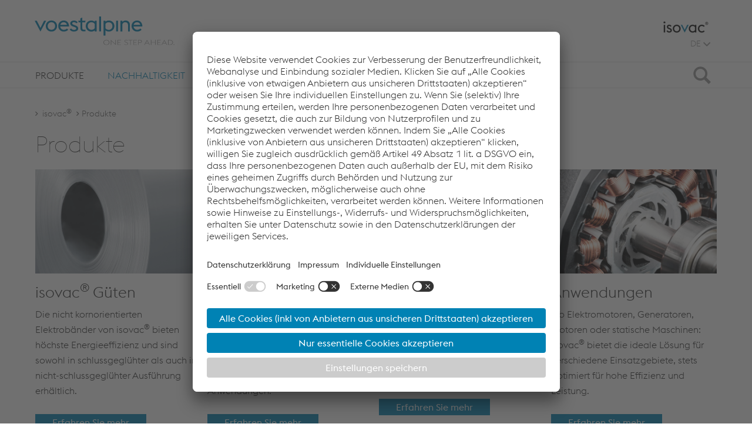

--- FILE ---
content_type: text/html; charset=UTF-8
request_url: https://www.voestalpine.com/isovac/Produkte?utm_source=SteelDivison&utm_medium=Produkte&utm_campaign=Weiterleitung&utm_id=Weiterleitung_MehrLesen
body_size: 43439
content:
<!DOCTYPE html>
<html lang="de">
    <head>
                
                    <!-- BEGIN Usercentrics related code -->
            <link rel="preconnect" href="//app.usercentrics.eu">
            <link rel="preconnect" href="//api.usercentrics.eu">
            <link rel="preconnect" href="//privacy-proxy.usercentrics.eu">
            <link rel="preload" href="//app.usercentrics.eu/browser-ui/latest/loader.js" as="script">
            <link rel="preload" href="//privacy-proxy.usercentrics.eu/latest/uc-block.bundle.js" as="script">
            <script id="usercentrics-cmp" src="https://app.usercentrics.eu/browser-ui/latest/loader.js" data-settings-id="JsY6w6cbJ" async></script>
            <script type="application/javascript" src="https://privacy-proxy.usercentrics.eu/latest/uc-block.bundle.js"></script>

                            <meta data-privacy-proxy-server="https://privacy-proxy-server.usercentrics.eu">
<script>
    window['usercentricsConfig'] = {
        'lang': 'de',
        'hideCookieWall': false,
        'privacyLink': ''
    }

    if (typeof uc !== 'undefined') {
                uc.blockOnly([
            'HkocEodjb7',
            'BJ59EidsWQ',
            'twMyStLkn',
            'B1Hk_zoTX',
            'ByzZ5EsOsZX',
            'LykAT-gy',
            'Hko_qNsui-Q',
            'cfADcn3E3',
        ]);

                
                // uc.reloadOnOptIn('HkocEodjb7');
        // uc.reloadOnOptOut('HkocEodjb7');

                // uc.reloadOnOptIn('BJ59EidsWQ');
        // uc.reloadOnOptOut('BJ59EidsWQ');

                uc.reloadOnOptIn('twMyStLkn');
        uc.reloadOnOptOut('twMyStLkn');

                uc.reloadOnOptIn('B1Hk_zoTX');
        uc.reloadOnOptOut('B1Hk_zoTX');

                uc.reloadOnOptIn('ByzZ5EsOsZX');
        uc.reloadOnOptOut('ByzZ5EsOsZX');

                uc.reloadOnOptIn('LykAT-gy');
        uc.reloadOnOptOut('LykAT-gy');

                // uc.reloadOnOptIn('Hko_qNsui-Q');
        // uc.reloadOnOptOut('Hko_qNsui-Q');

                // uc.reloadOnOptIn('cfADcn3E3');
        // uc.reloadOnOptOut('cfADcn3E3');
    }
</script>

                    
        
        <meta name="traffic-type" content="external"/>

            <script>
        (function () {
            var s = document.createElement("script"), e = !document.body ? document.querySelector("head") : document.body;
            s.src = "https://acsbapp.com/apps/app/dist/js/app.js";
            s.async = true;
            s.onload = function () {
                acsbJS.init({
                    statementLink: "",
                    footerHtml: '<a href="https://www.accessiway.at/" target="_blank">AccessiWay. The Web Accessibility Solution</a>',
                    hideMobile: false,
                    hideTrigger: false,
                    language: "de",
                    position: "left",
                    leadColor: "#0069fb",
                    triggerColor: "#004fce",
                    triggerRadius: "50%",
                    triggerPositionX: "left",
                    triggerPositionY: "bottom",
                    triggerIcon: "people",
                    triggerSize: "medium",
                    triggerOffsetX: 20,
                    triggerOffsetY: 20,
                    mobile: {
                        triggerSize: "medium",
                        triggerPositionX: "left",
                        triggerPositionY: "bottom",
                        triggerOffsetX: 10,
                        triggerOffsetY: 10,
                        triggerRadius: "50%",
                    },
                });
            };
            e.appendChild(s);
        })();
    </script>

                    <meta name="viewport" content="width=device-width, initial-scale=1, minimum-scale=1" /><meta name="revisit-after" content="7 days" /><meta name="language" content="de" /><meta name="author" content="AppBundle" /><meta name="publisher" content="AppBundle" /><meta name="copyright" content="AppBundle" /><meta name="format-detection" content="telephone=no" />
<meta http-equiv="content-type" content="text/html; charset=utf-8" /><meta http-equiv="x-ua-compatible" content="IE=edge" />                                                <title>Güten &amp; Isolierlacksysteme | Energieeffizientes Elektro</title>
                                                            <meta name="description" content="Energieeffizientes Elektroband &ndash; G&uuml;ten, Isolierlacksysteme, Materialvorteile, Lieferspektrum" />
                                        
                                                                                                        <link rel="alternate" data-sa="isovac_eng" hreflang="en" href="https://www.voestalpine.com/isovac/en/Products">
                                                                                                                            <link rel="alternate" data-sa="isovac_de" hreflang="de" href="https://www.voestalpine.com/isovac/Produkte">
                                                                                                                            <link rel="alternate" data-sa="isovac_it" hreflang="it" href="https://www.voestalpine.com/isovac/it/Prodotti">
                                                                <meta property="og:title" content="Güten &amp; Isolierlacksysteme | Energieeffizientes Elektroband - isovac®">
                <meta property="og:description" content="Energieeffizientes Elektroband – Güten, Isolierlacksysteme, Materialvorteile, Lieferspektrum">
                                        <link rel="canonical" href="https://www.voestalpine.com/isovac/Produkte" />
                                <link rel="shortcut icon" href="/vasd_assets/favicon_steel.ico?45454525" type="image/x-icon" />
                            <script>var routingBaseUrl = "/isovac";</script>                            
            <link rel="stylesheet" type="text/css" href="/vasd_assets/styles/main.css?45454525"/>
    
    
    
    
    
    
    
                                
    <!-- Google Tag Manager -->
    <script type="text/javascript">
        // create dataLayer
        window.dataLayer = window.dataLayer || [];
        function gtag() {
            dataLayer.push(arguments);
        }

        // set „denied" as default for both ad and analytics storage,
        gtag("consent", "default", {
            ad_storage: "denied",
            analytics_storage: "denied",
            wait_for_update: 2000 // milliseconds to wait for update
        });

        // Enable ads data redaction by default [optional]
        gtag("set", "ads_data_redaction", true);
    </script>

    <script type="text/javascript">
        // Google Tag Manager
        (function(w, d, s, l, i) {
            w[l] = w[l] || [];
            w[l].push({
                'gtm.start': new Date().getTime(),
                event: 'gtm.js'
            });
            var f = d.getElementsByTagName(s)[0],
                j = d.createElement(s),
                dl = l != 'dataLayer' ? '&l=' + l : '';
            j.async = true;
            j.src =
                'https://www.googletagmanager.com/gtm.js?id=' + i + dl;
            f.parentNode.insertBefore(j, f);
        })(window, document, 'script', 'dataLayer', 'GTM-T54RR8Q');
    </script>
    <!-- End Google Tag Manager -->
        
                            
                                </head>

<body class="main-brand" data-location-id="114">
        <header>
    <div class="container-fluid hidden-md-down ">
        <div class="centered header-container">
            <div class="logo-section">
                
<a href="/isovac" class="logo">
                                <img src="/vasd_assets/var/site/storage/images/medien-bibliothek/bilder/portal-isovac/logo-voestalpine-lefttop/229461-1-ger-DE/Logo-voestalpine-LeftTop.svg" alt="voestalpine one step ahead Logo"/>

    </a>            </div>
            <div class="brand-section">
                <div class="brand-line">
                                            <div class="text-right">
                                                <img src="/vasd_assets/var/site/storage/images/_aliases/logo_right/medien-bibliothek/bilder/portal-isovac/bilder-neu/isovac_logo_neu/260699-3-ger-DE/isovac_logo_neu.png" alt="isovac® Logo"/>

                        </div>
                                    </div>
                <div class="top-nav">
                    <div class="nav nav-inline float-right">
                        
                            <div class="btn-group">
        <button type="button" class="btn btn-secondary lang-toggle" aria-haspopup="true" aria-expanded="false">
                                                                            DE
                                                                    <span class="glyphicon-va-arrow-down"></span>
        </button>
        <div class="dropdown-menu dropdown-menu-right">
                                                <a class="dropdown-item" href="/isovac/en/Products">English</a>
                                                                                            <a class="dropdown-item" href="/isovac/it/Prodotti">Italiano</a>
                                    </div>
    </div>

                    </div>
                </div>
            </div>
        </div>
    </div>
</header>
    
    
    <div class="main-nav hidden-md-down js-sticky">
    <div class="container-fluid" role="tablist" aria-multiselectable="true">
        <div class="centered">
            <nav>
                <div class="nav nav-inline pull-right">
                         <div class="nav-item active" role="tab">
                           
    

    

    
    
<a class="nav-main-link collapsed" href="/isovac/Produkte"
   target="_self">Produkte</a>
         <div class="collapse nav-item-content" id="sub-8590">

             
                              <div class="drop-nav main ">
                         
    <div class="nav-item">
        <div class="nav-item-title">
            
    

    

    
    
<a class="nav-link" href="/isovac/Produkte/isovac-R-Gueten"
   target="_self">isovac<sup>®</sup> Güten</a>
                    </div>
    </div>
    <div class="nav-item">
        <div class="nav-item-title">
            
    

    

    
    
<a class="nav-link" href="/isovac/Produkte/Polbleche"
   target="_self">Polbleche</a>
                    </div>
    </div>
    <div class="nav-item">
        <div class="nav-item-title">
            
    

    

    
    
<a class="nav-link" href="/isovac/Produkte/Isolierlacksysteme"
   target="_self">Isolierlacksysteme</a>
                    </div>
    </div>
    <div class="nav-item">
        <div class="nav-item-title">
            
    

    

    
    
<a class="nav-link" href="/isovac/Produkte/Anwendungen"
   target="_self">Anwendungen</a>
                    </div>
    </div>
                 </div>
                      </div>
     </div>
     <div class="nav-item" role="tab">
                           
    

    

    
    
<a class="nav-main-link collapsed" href="/isovac/Nachhaltigkeit"
   target="_self">Nachhaltigkeit</a>
         <div class="collapse nav-item-content" id="sub-64809">

             
                      </div>
     </div>
     <div class="nav-item" role="tab">
                           
    

    

    
    
<a class="nav-main-link collapsed" href="/isovac/Services"
   target="_self">Services</a>
         <div class="collapse nav-item-content" id="sub-64817">

             
                              <div class="drop-nav main ">
                         
    <div class="nav-item">
        <div class="nav-item-title">
            
    

    

    
    
<a class="nav-link" href="/isovac/Services/isovac-R-prototyping"
   target="_self">isovac<sup>®</sup> prototyping</a>
                    </div>
    </div>
    <div class="nav-item">
        <div class="nav-item-title">
            
    

    

    
    
<a class="nav-link" href="/isovac/Services/isovac-R-speed"
   target="_self">isovac<sup>®</sup> speed</a>
                    </div>
    </div>
    <div class="nav-item">
        <div class="nav-item-title">
            
    

    

    
    
<a class="nav-link" href="/isovac/Services/isovac-R-sampling"
   target="_self">isovac<sup>®</sup> sampling</a>
                    </div>
    </div>
                 </div>
                      </div>
     </div>
     <div class="nav-item" role="tab">
                           
    

    

    
    
<a class="nav-main-link collapsed" href="/isovac/Insights"
   target="_self">Insights</a>
         <div class="collapse nav-item-content" id="sub-64963">

             
                      </div>
     </div>
     <div class="nav-item" role="tab">
                           
    

    

    
    
<a class="nav-main-link collapsed" href="/isovac/Downloads"
   target="_self">Downloads</a>
         <div class="collapse nav-item-content" id="sub-65686">

             
                              <div class="drop-nav main ">
                         
    <div class="nav-item">
        <div class="nav-item-title">
            
    

    

    
    
<a class="nav-link" href="/isovac/Downloads/Downloadcenter"
   target="_self">Downloadcenter</a>
                    </div>
    </div>
    <div class="nav-item">
        <div class="nav-item-title">
            
    

    

    
    
<a class="nav-link" href="/isovac/Downloads/Datenblaetter"
   target="_self">Datenblätter</a>
                    </div>
    </div>
                 </div>
                      </div>
     </div>
     <div class="nav-item" role="tab">
                           
    

    

    
    
<a class="nav-main-link collapsed" href="/isovac/Kontakt"
   target="_self">Kontakt</a>
         <div class="collapse nav-item-content" id="sub-65666">

             
                      </div>
     </div>
                </div>
                <button id="search-trigger" class="btn btn-search collapsed" data-toggle="collapse" data-target="#search">
                    <span class="sr-only">Suche</span>
                    <span class="glyphicons glyphicons-search"></span>
                </button>
            </nav>
        </div>
    </div>
</div>
<div class="hidden-md-down collapse nav-item-content" id="search">
        
<div class="panel" role="tabpanel">
    <div class="search search-panel-ctrl" data-location-id="24345"
         data-keep-visible="false">
        <div class="container-fluid">
            <div class="centered">
                <form autocomplete="off" class="d-flex align-items-center" method="get"
                      action="/isovac/Suche" >
                    <button class="btn btn-default glyphicons glyphicons-search" type="submit"></button>
                    <input type="text" class="form-control search-control" name="s"
                           placeholder="Suche">
                </form>
            </div>
        </div>
    </div>
</div></div>
    <div class="container-fluid mobile-nav mobile-nav-header hidden-lg-up d-flex justify-content-between" role="navigation">
    
<a href="/isovac" class="logo">
                                <img src="/vasd_assets/var/site/storage/images/medien-bibliothek/bilder/portal-isovac/logo-voestalpine-lefttop/229461-1-ger-DE/Logo-voestalpine-LeftTop.svg" alt="voestalpine one step ahead Logo"/>

    </a>    <div class="nav-header">
        <div class="nav-control">
            <ul class="nav nav-inline" role="tablist">
                                    <li class="nav-item mobile-language-tab">
                        <a class="btn btn-mobile-tab" data-toggle="tab" href="#mob-languages" role="tab">
                                                        DE
                        </a>
                    </li>
                                <li class="nav-item">
                    <a class="btn btn-mobile-tab" data-toggle="tab" href="#mob-search" role="tab"
                       id="mobile-search-trigger">
                        <span class="glyphicon-va glyphicon-va-search"></span>
                    </a>
                </li>
                <li class="nav-item">
                    <a class="btn btn-mobile-tab" data-toggle="tab" href="#mob-menu" role="tab">
                        <span class="glyphicon-va glyphicon-va-menu"></span>
                    </a>
                </li>
            </ul>
        </div>
    </div>
</div>
<div class="mobile-nav hidden-lg-up">
    <div id="mobile-menu" hidden>
        <div class="container-fluid tab-content">
            <div class="tab-pane fade" id="mob-search">
                    
<div class="panel" role="tabpanel">
    <div class="search search-panel-ctrl" data-location-id="24345"
         data-keep-visible="false">
        <div class="container-fluid">
            <div class="centered">
                <form autocomplete="off" class="d-flex align-items-center" method="get"
                      action="/isovac/Suche" >
                    <button class="btn btn-default glyphicons glyphicons-search" type="submit"></button>
                    <input type="text" class="form-control search-control" name="s"
                           placeholder="Suche">
                </form>
            </div>
        </div>
    </div>
</div>            </div>
            <div class="tab-pane fade" id="mob-menu" role="tabpanel">
                                    <div class="drop-nav">
                            
    <div class="nav-item">
        <div class="nav-item-title active">
            
    

    

    
    
<a class="nav-link" href="/isovac/Produkte"
   target="_self">Produkte</a>
                        <button class="btn btn-icon"
                    data-toggle="collapse"
                    data-target="#mobile-main-menu-sub-8590"
                    aria-expanded="true">
                <span class="icon icon-minus"></span>
            </button>
        </div>
        <div class="drop-item-content collapse show"
             id="mobile-main-menu-sub-8590">
                            <div class="nav-item">
                    <div class="nav-item-title">
                        
    

    

    
    
<a class="nav-link" href="/isovac/Produkte/isovac-R-Gueten"
   target="_self">isovac<sup>®</sup> Güten</a>
                                            </div>
                </div>
                            <div class="nav-item">
                    <div class="nav-item-title">
                        
    

    

    
    
<a class="nav-link" href="/isovac/Produkte/Polbleche"
   target="_self">Polbleche</a>
                                            </div>
                </div>
                            <div class="nav-item">
                    <div class="nav-item-title">
                        
    

    

    
    
<a class="nav-link" href="/isovac/Produkte/Isolierlacksysteme"
   target="_self">Isolierlacksysteme</a>
                                            </div>
                </div>
                            <div class="nav-item">
                    <div class="nav-item-title">
                        
    

    

    
    
<a class="nav-link" href="/isovac/Produkte/Anwendungen"
   target="_self">Anwendungen</a>
                                            </div>
                </div>
                                </div>
    </div>
    <div class="nav-item">
        <div class="nav-item-title">
            
    

    

    
    
<a class="nav-link" href="/isovac/Nachhaltigkeit"
   target="_self">Nachhaltigkeit</a>
                    </div>
    </div>
    <div class="nav-item">
        <div class="nav-item-title">
            
    

    

    
    
<a class="nav-link" href="/isovac/Services"
   target="_self">Services</a>
                        <button class="btn btn-icon collapsed"
                    data-toggle="collapse"
                    data-target="#mobile-main-menu-sub-64817"
                    aria-expanded="false">
                <span class="icon icon-minus"></span>
            </button>
        </div>
        <div class="drop-item-content collapse"
             id="mobile-main-menu-sub-64817">
                            <div class="nav-item">
                    <div class="nav-item-title">
                        
    

    

    
    
<a class="nav-link" href="/isovac/Services/isovac-R-prototyping"
   target="_self">isovac<sup>®</sup> prototyping</a>
                                            </div>
                </div>
                            <div class="nav-item">
                    <div class="nav-item-title">
                        
    

    

    
    
<a class="nav-link" href="/isovac/Services/isovac-R-speed"
   target="_self">isovac<sup>®</sup> speed</a>
                                            </div>
                </div>
                            <div class="nav-item">
                    <div class="nav-item-title">
                        
    

    

    
    
<a class="nav-link" href="/isovac/Services/isovac-R-sampling"
   target="_self">isovac<sup>®</sup> sampling</a>
                                            </div>
                </div>
                                </div>
    </div>
    <div class="nav-item">
        <div class="nav-item-title">
            
    

    

    
    
<a class="nav-link" href="/isovac/Insights"
   target="_self">Insights</a>
                    </div>
    </div>
    <div class="nav-item">
        <div class="nav-item-title">
            
    

    

    
    
<a class="nav-link" href="/isovac/Downloads"
   target="_self">Downloads</a>
                        <button class="btn btn-icon collapsed"
                    data-toggle="collapse"
                    data-target="#mobile-main-menu-sub-65686"
                    aria-expanded="false">
                <span class="icon icon-minus"></span>
            </button>
        </div>
        <div class="drop-item-content collapse"
             id="mobile-main-menu-sub-65686">
                            <div class="nav-item">
                    <div class="nav-item-title">
                        
    

    

    
    
<a class="nav-link" href="/isovac/Downloads/Downloadcenter"
   target="_self">Downloadcenter</a>
                                            </div>
                </div>
                            <div class="nav-item">
                    <div class="nav-item-title">
                        
    

    

    
    
<a class="nav-link" href="/isovac/Downloads/Datenblaetter"
   target="_self">Datenblätter</a>
                                            </div>
                </div>
                                </div>
    </div>
    <div class="nav-item">
        <div class="nav-item-title">
            
    

    

    
    
<a class="nav-link" href="/isovac/Kontakt"
   target="_self">Kontakt</a>
                    </div>
    </div>

                    </div>
                    <div class="drop-nav sub-nav-addition">
                        
                    </div>
                            </div>
            <div class="tab-pane fade" id="mob-languages" role="tabpanel">
                <div class="drop-nav">
                                <div class="nav-item">
            <div class="nav-item-title">
                <a class="nav-link" href="/isovac/en/Products">English</a>
            </div>
        </div>
                    <div class="nav-item">
            <div class="nav-item-title">
                <a class="nav-link" href="/isovac/it/Prodotti">Italiano</a>
            </div>
        </div>
    
                </div>
            </div>
        </div>
    </div>
    <div class="brand-line container-fluid">
        isovac<sup>®</sup>
    </div>
</div>
    <main>
                                
            <div class="breadcrumbs hidden-sm-down">
            <div class="container-fluid">
                <div class="centered">
                    <ol class="breadcrumb">
                                                                                                                                                                                                                                                                                            <li class="breadcrumb-item">
                                            <a href="/isovac">isovac<sup>®</sup></a>
                                        </li>
                                                                                                                                                                    <li class="breadcrumb-item">Produkte</li>
                                                                                                        </ol>

                                    </div>
            </div>
        </div>
            
                    <section class="heading container-fluid">
    <div class="centered">
        <div class="row">
            <div class="vasd-col-lg-5">
                                    
                    
                                            <h1 class="h1 hyphenate">Produkte</h1>
                                                </div>
        </div>
    </div>
</section>        
                        
<section class="container-fluid">
    <div class="centered">
        <div class="row">
            
                                        
                                        
            <div class="vasd-col-5 vasd-col-lg-5">
                <div class="main-content">
                                                                                                <div class="row">
                                <div class="col-12 salesforce-event-att-dcl-ctrl d-none"></div>
                                <div id="yui_3_17_2_6_1660743687604_274" class="col-12 content-snippet" data-title="Teaser-Texte (4-spaltig)"><div id="yui_3_17_2_6_1660743687604_273" class="content-teaser-cards"><div id="yui_3_17_2_6_1660743687604_272" class="row gutter-10 teaser-slider teaser-slider-ctrl"><div id="yui_3_17_2_6_1660743687604_271" class="col-12 col-md-6 col-lg-3"><div id="yui_3_17_2_6_1660743687604_270"><figure ><img src="/vasd_assets/var/site/storage/images/_aliases/content_img_teaser/medien-bibliothek/bilder/portal-isovac/new-microsites-2024/produkte/isovac-produkte-gueten/1118057-1-ger-DE/isovac-produkte-gueten.jpg"                      alt=""
                     data-imagealias="content_img_teaser"
                                           data-contentid="64981"                                     /></figure><div id="yui_3_17_2_6_1660743687604_269" class="content-full-text"><div class="fr-wrapper"><div class="fr-element fr-view"><div class="fr-wrapper"><div class="fr-element fr-view"><div class="fr-wrapper"><div class="fr-element fr-view"><h2>isovac<sup>&reg;</sup> G&uuml;ten</h2><p>Die nicht kornorientierten Elektrob&auml;nder von isovac<sup>&reg;</sup> bieten h&ouml;chste Energieeffizienz und sind sowohl in schlussgegl&uuml;hter als auch in nicht-schlussgegl&uuml;hter Ausf&uuml;hrung erh&auml;ltlich.</p><p><a href="/isovac/Produkte/isovac-R-Gueten" title="" class="btn vasd-btn-inline vasd-btn-primary" data-href="ezlocation://64805">&nbsp;Erfahren Sie mehr&nbsp;</a></p></div></div></div></div></div></div></div></div></div><div id="yui_3_17_2_6_1660743687604_298" class="col-12 col-md-6 col-lg-3"><div id="yui_3_17_2_6_1660743687604_297"><figure ><img src="/vasd_assets/var/site/storage/images/_aliases/content_img_teaser/medien-bibliothek/bilder/portal-isovac/new-microsites-2024/produkte/isovac-produkte-polbleche/1118085-1-ger-DE/isovac-produkte-polbleche.jpg"                      alt=""
                     data-imagealias="content_img_teaser"
                                           data-contentid="64983"                                     /></figure><div id="yui_3_17_2_6_1660743687604_296" class="content-full-text"><div class="fr-wrapper"><div class="fr-element fr-view"><div class="fr-wrapper"><div class="fr-element fr-view"><div class="fr-wrapper"><div class="fr-element fr-view"><h2>Polbleche</h2><p>Polbleche von voestalpine bieten dank ihrer hervorragenden elektromagnetischen und mechanischen Eigenschaften das ideale Produkt f&uuml;r vielseitige Anwendungen.</p><p><a href="/isovac/Produkte/Polbleche" title="" class="btn vasd-btn-inline vasd-btn-primary" data-href="ezlocation://64811">&nbsp;Erfahren Sie mehr&nbsp;</a></p></div></div></div></div></div></div></div></div></div><div id="yui_3_17_2_6_1660743687604_321" class="col-12 col-md-6 col-lg-3"><div id="yui_3_17_2_6_1660743687604_320"><figure ><img src="/vasd_assets/var/site/storage/images/_aliases/content_img_teaser/medien-bibliothek/bilder/portal-isovac/new-microsites-2024/produkte/isovac-produkte-isolierlacksysteme/1118071-1-ger-DE/isovac-produkte-isolierlacksysteme.jpg"                      alt=""
                     data-imagealias="content_img_teaser"
                                           data-contentid="64982"                                     /></figure><div id="yui_3_17_2_6_1660743687604_319" class="content-full-text"><div class="fr-wrapper"><div class="fr-element fr-view"><div class="fr-wrapper"><div class="fr-element fr-view"><div class="fr-wrapper"><div class="fr-element fr-view"><h2>Isolierlacksysteme</h2><p>Mit den ma&szlig;geschneiderten Isolierlacksystemen, die frei von toxischen Bestandteilen sind, legt voestalpine gro&szlig;en Wert auf Qualit&auml;t und setzt so neue Ma&szlig;st&auml;be.</p><p><a href="/isovac/Produkte/Isolierlacksysteme" title="" class="btn vasd-btn-inline vasd-btn-primary" data-href="ezlocation://64803">&nbsp;Erfahren Sie mehr&nbsp;</a></p></div></div></div></div></div></div></div></div></div><div id="yui_3_17_2_6_1660743687604_335" class="col-12 col-md-6 col-lg-3"><div id="yui_3_17_2_6_1660743687604_334"><figure ><img src="/vasd_assets/var/site/storage/images/_aliases/content_img_teaser/medien-bibliothek/bilder/portal-isovac/new-microsites-2024/produkte/isovac-produkte-anwendungen/1118043-2-ger-DE/isovac-produkte-anwendungen.jpg"                      alt=""
                     data-imagealias="content_img_teaser"
                                           data-contentid="64980"                                     /></figure><div id="yui_3_17_2_6_1660743687604_333" class="content-full-text"><div class="fr-wrapper"><div class="fr-element fr-view"><div class="fr-wrapper"><div class="fr-element fr-view"><div class="fr-wrapper"><div class="fr-element fr-view"><h2>Anwendungen</h2><p>Ob Elektromotoren, Generatoren, Motoren oder statische Maschinen: isovac<sup>&reg;</sup> bietet die ideale L&ouml;sung f&uuml;r verschiedene Einsatzgebiete, stets optimiert f&uuml;r hohe Effizienz und Leistung.</p><p><a href="/isovac/Produkte/Anwendungen" title="" class="btn vasd-btn-inline vasd-btn-primary" data-href="ezlocation://64798">&nbsp;Erfahren Sie mehr&nbsp;</a></p></div></div></div></div></div></div></div></div></div></div></div></div><div class="col-12 content-snippet"><div class="content-image"></div></div>

                            </div>
                        
                                                                                                        </div>
            </div>

                    </div>
    </div>
</section>

        
                                                                            </main>

    <footer>
    <div class="scroll-top-wrapper scroll-top-wrapper-ctrl">
        <div class="container-fluid">
            <div class="centered">
                <a href="#" class="sprite-arrow-up-white scroll-top scroll-top-ctrl"></a>
            </div>
        </div>
    </div>

                
        <div class="footer-content scroll-top-stop-ctrl">
        <div class="footer-strip">
            <div class="container-fluid hidden-md-down">
                <div class="centered">
                    <div class="row gutter-10">
                                                                            <div class="vasd-col-2">
                                <div class="h4">isovac<sup>®</sup></div>
                                <div class="w-100"><div><h3></h3><p>isovac&reg;&nbsp; ist eine Marke der voestalpine Stahl GmbH und steht f&uuml;r hocheffizientes Elektroband und Elektroblech. Umfassendes Branchen- und Werkstoff-Know-how sowie Forschungs- und Entwicklungspartnerschaften mit weltweit f&uuml;hrenden Unternehmen, unter anderem aus den Branchen E-Mobility und Generatorenbau, machen isovac&reg;&nbsp; zum besten Gesamtpaket aus innovativen Werkstoffen, Logistik sowie kaufm&auml;nnischer und technischer Beratung.</p></div></div>

                                                            </div>
                                                    <div class="vasd-col-1">
                                <div class="h4">Links</div>
                                <div class="w-100"><div class="footer-froala"><p><a href="#uc-central-modal-show" title="">Cookie-Einstellungen</a></p></div></div>

                                                            </div>
                                                                            <div class="vasd-col-1 vasd-push-1">
                                <div class="socialmedia-bar">
            <a class="facebook" target="_blank" href="https://www.facebook.com/voestalpine/" title="voestalpine auf Facebook"></a>
                <a class="tiktok" target="_blank" href="https://www.tiktok.com/@voestalpine" title="voestalpine auf TikTok"></a>
                <a class="youtube" target="_blank" href="https://www.youtube.com/user/voestalpineAG" title="voestalpine auf Youtube"></a>
                <a class="linkedin" target="_blank" href="https://www.linkedin.com/company/steel-division/" title="voestalpine auf LinkedIn"></a>
                <a class="instagram" target="_blank" href="https://www.instagram.com/voestalpine/" title="voestalpine auf Instagram"></a>
    </div>                            </div>
                                            </div>
                </div>
            </div>
            <div class="container-fluid drop-nav footer-nav hidden-lg-up">
                                    <div class="nav-item">
                        <div class="nav-item-title">
                            <a class="nav-link" href="#" data-toggle="collapse" data-target="#footer-144046">isovac®</a>
                            <button class="btn btn-icon collapsed" data-toggle="collapse" data-target="#footer-144046">
                                <span class="icon icon-minus"></span>
                            </button>
                        </div>
                        <div class="collapse" id="footer-144046">
                            <div class="drop-item-content">
                                <div class="w-100"><div><h3></h3><p>isovac&reg;&nbsp; ist eine Marke der voestalpine Stahl GmbH und steht f&uuml;r hocheffizientes Elektroband und Elektroblech. Umfassendes Branchen- und Werkstoff-Know-how sowie Forschungs- und Entwicklungspartnerschaften mit weltweit f&uuml;hrenden Unternehmen, unter anderem aus den Branchen E-Mobility und Generatorenbau, machen isovac&reg;&nbsp; zum besten Gesamtpaket aus innovativen Werkstoffen, Logistik sowie kaufm&auml;nnischer und technischer Beratung.</p></div></div>

                                                            </div>
                        </div>
                    </div>
                                    <div class="nav-item">
                        <div class="nav-item-title">
                            <a class="nav-link" href="#" data-toggle="collapse" data-target="#footer-186278">Links</a>
                            <button class="btn btn-icon collapsed" data-toggle="collapse" data-target="#footer-186278">
                                <span class="icon icon-minus"></span>
                            </button>
                        </div>
                        <div class="collapse" id="footer-186278">
                            <div class="drop-item-content">
                                <div class="w-100"><div class="footer-froala"><p><a href="#uc-central-modal-show" title="">Cookie-Einstellungen</a></p></div></div>

                                                                    <div class="socialmedia-bar">
            <a class="facebook" target="_blank" href="https://www.facebook.com/voestalpine/" title="voestalpine auf Facebook"></a>
                <a class="tiktok" target="_blank" href="https://www.tiktok.com/@voestalpine" title="voestalpine auf TikTok"></a>
                <a class="youtube" target="_blank" href="https://www.youtube.com/user/voestalpineAG" title="voestalpine auf Youtube"></a>
                <a class="linkedin" target="_blank" href="https://www.linkedin.com/company/steel-division/" title="voestalpine auf LinkedIn"></a>
                <a class="instagram" target="_blank" href="https://www.instagram.com/voestalpine/" title="voestalpine auf Instagram"></a>
    </div>                                                            </div>
                        </div>
                    </div>
                            </div>
        </div>
    </div>


    <div class="footer-imprint scroll-top-stop-mobile-ctrl">
        <div class="container-fluid">
            <div class="centered">
                <div class="row gutter-10">
                    <div class="vasd-col-12 vasd-col-lg-4">
                                                    <span>© 2026 voestalpine Stahl GmbH</span>
                                                                            <span class="location hidden-lg-down">
                                <a
                                        href="https://www.google.at/maps/place/BG75,+voestalpine-Stra%C3%9Fe+3,+4020+Linz/@48.2785048,14.3179219,17z/data=!3m1!4b1!4m5!3m4!1s0x477397d8602e046f:0xb09e331670f7e378!8m2!3d48.2786073!4d14.3197919"
                                        target="_blank">                                    voestalpine-Straße 3, 4020 Linz, Österreich
                                    </a>                            </span>
                                                                            <span class="hidden-lg-down">
                                +43 / 50 304 / 15-0
                            </span>
                                                                            <span class="hidden-md-down"><a
                                        href="mailto:produktmanagement@voestalpine.com">produktmanagement@voestalpine.com</a></span>
                                            </div>
                    <div class="vasd-col-12 vasd-col-lg-1 text-lg-right">
                                                    <a href="/isovac/Impressum">Impressum</a>
                                            </div>
                </div>
            </div>
        </div>
    </div>
</footer>
    <div class="modal fade info-overlay" data-locationId="8590">
    <div class="modal-dialog" role="document">
        
    </div>
</div>    <div class="modal fade-in" id="video-modal" role="dialog">
    <div class="modal-dialog" role="document">
        <div class="modal-content">
            <video controls controlsList="nodownload">
                <!-- source tag will be added with js -->
            </video>
        </div>
        <a href="#" class="video-close-btn" data-dismiss="modal">
            <span class="glyphicons glyphicons-remove"></span>
        </a>
    </div>
</div>    <div class="modal fade-in" id="flipgorilla-modal" role="dialog">
    <div class="modal-dialog" role="document">
        <div class="modal-content flipgorilla">

        </div>
        <a href="#" class="video-close-btn" data-dismiss="modal">
            <span class="glyphicons glyphicons-remove"></span>
        </a>
    </div>
</div>
    <div class="modal fade show" id="multimedia-modal" role="dialog">
    <div class="modal-dialog" role="document">
        <div class="modal-content">
            <div class="text-right">
                <a href="#" class="close-modal multimedia-modal-close" data-dismiss="modal"></a>
            </div>
            <div class="modal-body">
            </div>
        </div>
    </div>
</div>    <div id="multimedia-flipgorilla-modal" class="h-100 w-100 flipgorilla-modal-ctrl"></div>    <div class="modal fade-in" id="camtec-compare-modal" role="dialog">
    <div class="modal-dialog" role="document">
        <div class="text-right">
            <a href="#" class="close-modal multimedia-modal-close" data-dismiss="modal"></a>
        </div>
        <div class="modal-content comparelist content-full-text col-12 embed-responsive">

        </div>
    </div>
</div>    <div class="modal fade-in" id="steelgrade-modal" role="dialog">
    <div class="modal-dialog" role="document">
        <div class="text-right">
            <a href="#" class="close-modal multimedia-modal-close" data-dismiss="modal"></a>
        </div>
        <div class="modal-content embed-responsive" style="-webkit-overflow-scrolling: touch; overflow: auto;">

        </div>
    </div>
</div>

    
    <script src="/vasd_assets/js/fos.js?45454525"></script>

    <script src="/vasd_assets/js/tablefilter/tablefilter.js?45454525"></script>

    <script src="/vasd_assets/js/main.js?45454525"></script>
    <script async defer src="https://maps.googleapis.com/maps/api/js?key=AIzaSyCclzuyR9lczEJ2A4Js1Z6-tqxi7q_giLQ&callback=initGoogleMaps"></script>

            <script src="https://isovac.dev6.cic.at/resources/themes/isovac/javascript/host.js"></script>
    
            <script src="https://cdnjs.cloudflare.com/ajax/libs/Hyphenator/5.3.0/Hyphenator.min.js" integrity="sha256-EGdLK5WdJsYnWEi9I8SEPdTh2cmT7c4zC2tY0ljjdeM=" crossorigin="anonymous"></script>
        <script>
            Hyphenator.run();
        </script>
            <script src="https://use.fontawesome.com/ddb1592719.js"></script>    <script>
    let camtecTranslations = {
        slider: 'Gleiter',
        cam: 'Schieber',
        loccam: 'LOCCAM',
        gotoproduct: 'Zum Produkt',
        unit: {
            quality:                '',
            width:                  'mm',
            angle:                  '°',
            stroke:                 'mm',
            force:                  'kN',
            retractionForce:        'kN',
            guaranteedDurability:   '',
            maingroup:              '',
            subgroup:               '',
            outsideDiameter:        'mm',
            insideDiameter:         'mm',
            length:                 'mm',
            strength:               'mm',
            flangeHeight:           'mm',
            flangeOutsideDiameter:  'mm',
            canOutsideDiameter:     'mm',
            ringOutsideDiameter:    'mm',
            pillarOutsideDiameter:  'mm',
            ringHeight:             'mm',
            otut:                   '',
            height:                 'mm',
            dimension:              'mm',
            weight:                 'kg',
            pfws:                   'kN',
            pfwkb:                  'kN',
            grade:                  ''
        },
    }
</script>
<div class="sk-folding-cube">
    <div class="sk-cube1 sk-cube"></div>
    <div class="sk-cube2 sk-cube"></div>
    <div class="sk-cube4 sk-cube"></div>
    <div class="sk-cube3 sk-cube"></div>
</div>
</body>

</html>

--- FILE ---
content_type: application/javascript
request_url: https://www.voestalpine.com/vasd_assets/js/main.js?45454525
body_size: 331729
content:
/*! jQuery v3.2.1 | (c) JS Foundation and other contributors | jquery.org/license */
!function(a,b){"use strict";"object"==typeof module&&"object"==typeof module.exports?module.exports=a.document?b(a,!0):function(a){if(!a.document)throw new Error("jQuery requires a window with a document");return b(a)}:b(a)}("undefined"!=typeof window?window:this,function(a,b){"use strict";var c=[],d=a.document,e=Object.getPrototypeOf,f=c.slice,g=c.concat,h=c.push,i=c.indexOf,j={},k=j.toString,l=j.hasOwnProperty,m=l.toString,n=m.call(Object),o={};function p(a,b){b=b||d;var c=b.createElement("script");c.text=a,b.head.appendChild(c).parentNode.removeChild(c)}var q="3.2.1",r=function(a,b){return new r.fn.init(a,b)},s=/^[\s\uFEFF\xA0]+|[\s\uFEFF\xA0]+$/g,t=/^-ms-/,u=/-([a-z])/g,v=function(a,b){return b.toUpperCase()};r.fn=r.prototype={jquery:q,constructor:r,length:0,toArray:function(){return f.call(this)},get:function(a){return null==a?f.call(this):a<0?this[a+this.length]:this[a]},pushStack:function(a){var b=r.merge(this.constructor(),a);return b.prevObject=this,b},each:function(a){return r.each(this,a)},map:function(a){return this.pushStack(r.map(this,function(b,c){return a.call(b,c,b)}))},slice:function(){return this.pushStack(f.apply(this,arguments))},first:function(){return this.eq(0)},last:function(){return this.eq(-1)},eq:function(a){var b=this.length,c=+a+(a<0?b:0);return this.pushStack(c>=0&&c<b?[this[c]]:[])},end:function(){return this.prevObject||this.constructor()},push:h,sort:c.sort,splice:c.splice},r.extend=r.fn.extend=function(){var a,b,c,d,e,f,g=arguments[0]||{},h=1,i=arguments.length,j=!1;for("boolean"==typeof g&&(j=g,g=arguments[h]||{},h++),"object"==typeof g||r.isFunction(g)||(g={}),h===i&&(g=this,h--);h<i;h++)if(null!=(a=arguments[h]))for(b in a)c=g[b],d=a[b],g!==d&&(j&&d&&(r.isPlainObject(d)||(e=Array.isArray(d)))?(e?(e=!1,f=c&&Array.isArray(c)?c:[]):f=c&&r.isPlainObject(c)?c:{},g[b]=r.extend(j,f,d)):void 0!==d&&(g[b]=d));return g},r.extend({expando:"jQuery"+(q+Math.random()).replace(/\D/g,""),isReady:!0,error:function(a){throw new Error(a)},noop:function(){},isFunction:function(a){return"function"===r.type(a)},isWindow:function(a){return null!=a&&a===a.window},isNumeric:function(a){var b=r.type(a);return("number"===b||"string"===b)&&!isNaN(a-parseFloat(a))},isPlainObject:function(a){var b,c;return!(!a||"[object Object]"!==k.call(a))&&(!(b=e(a))||(c=l.call(b,"constructor")&&b.constructor,"function"==typeof c&&m.call(c)===n))},isEmptyObject:function(a){var b;for(b in a)return!1;return!0},type:function(a){return null==a?a+"":"object"==typeof a||"function"==typeof a?j[k.call(a)]||"object":typeof a},globalEval:function(a){p(a)},camelCase:function(a){return a.replace(t,"ms-").replace(u,v)},each:function(a,b){var c,d=0;if(w(a)){for(c=a.length;d<c;d++)if(b.call(a[d],d,a[d])===!1)break}else for(d in a)if(b.call(a[d],d,a[d])===!1)break;return a},trim:function(a){return null==a?"":(a+"").replace(s,"")},makeArray:function(a,b){var c=b||[];return null!=a&&(w(Object(a))?r.merge(c,"string"==typeof a?[a]:a):h.call(c,a)),c},inArray:function(a,b,c){return null==b?-1:i.call(b,a,c)},merge:function(a,b){for(var c=+b.length,d=0,e=a.length;d<c;d++)a[e++]=b[d];return a.length=e,a},grep:function(a,b,c){for(var d,e=[],f=0,g=a.length,h=!c;f<g;f++)d=!b(a[f],f),d!==h&&e.push(a[f]);return e},map:function(a,b,c){var d,e,f=0,h=[];if(w(a))for(d=a.length;f<d;f++)e=b(a[f],f,c),null!=e&&h.push(e);else for(f in a)e=b(a[f],f,c),null!=e&&h.push(e);return g.apply([],h)},guid:1,proxy:function(a,b){var c,d,e;if("string"==typeof b&&(c=a[b],b=a,a=c),r.isFunction(a))return d=f.call(arguments,2),e=function(){return a.apply(b||this,d.concat(f.call(arguments)))},e.guid=a.guid=a.guid||r.guid++,e},now:Date.now,support:o}),"function"==typeof Symbol&&(r.fn[Symbol.iterator]=c[Symbol.iterator]),r.each("Boolean Number String Function Array Date RegExp Object Error Symbol".split(" "),function(a,b){j["[object "+b+"]"]=b.toLowerCase()});function w(a){var b=!!a&&"length"in a&&a.length,c=r.type(a);return"function"!==c&&!r.isWindow(a)&&("array"===c||0===b||"number"==typeof b&&b>0&&b-1 in a)}var x=function(a){var b,c,d,e,f,g,h,i,j,k,l,m,n,o,p,q,r,s,t,u="sizzle"+1*new Date,v=a.document,w=0,x=0,y=ha(),z=ha(),A=ha(),B=function(a,b){return a===b&&(l=!0),0},C={}.hasOwnProperty,D=[],E=D.pop,F=D.push,G=D.push,H=D.slice,I=function(a,b){for(var c=0,d=a.length;c<d;c++)if(a[c]===b)return c;return-1},J="checked|selected|async|autofocus|autoplay|controls|defer|disabled|hidden|ismap|loop|multiple|open|readonly|required|scoped",K="[\\x20\\t\\r\\n\\f]",L="(?:\\\\.|[\\w-]|[^\0-\\xa0])+",M="\\["+K+"*("+L+")(?:"+K+"*([*^$|!~]?=)"+K+"*(?:'((?:\\\\.|[^\\\\'])*)'|\"((?:\\\\.|[^\\\\\"])*)\"|("+L+"))|)"+K+"*\\]",N=":("+L+")(?:\\((('((?:\\\\.|[^\\\\'])*)'|\"((?:\\\\.|[^\\\\\"])*)\")|((?:\\\\.|[^\\\\()[\\]]|"+M+")*)|.*)\\)|)",O=new RegExp(K+"+","g"),P=new RegExp("^"+K+"+|((?:^|[^\\\\])(?:\\\\.)*)"+K+"+$","g"),Q=new RegExp("^"+K+"*,"+K+"*"),R=new RegExp("^"+K+"*([>+~]|"+K+")"+K+"*"),S=new RegExp("="+K+"*([^\\]'\"]*?)"+K+"*\\]","g"),T=new RegExp(N),U=new RegExp("^"+L+"$"),V={ID:new RegExp("^#("+L+")"),CLASS:new RegExp("^\\.("+L+")"),TAG:new RegExp("^("+L+"|[*])"),ATTR:new RegExp("^"+M),PSEUDO:new RegExp("^"+N),CHILD:new RegExp("^:(only|first|last|nth|nth-last)-(child|of-type)(?:\\("+K+"*(even|odd|(([+-]|)(\\d*)n|)"+K+"*(?:([+-]|)"+K+"*(\\d+)|))"+K+"*\\)|)","i"),bool:new RegExp("^(?:"+J+")$","i"),needsContext:new RegExp("^"+K+"*[>+~]|:(even|odd|eq|gt|lt|nth|first|last)(?:\\("+K+"*((?:-\\d)?\\d*)"+K+"*\\)|)(?=[^-]|$)","i")},W=/^(?:input|select|textarea|button)$/i,X=/^h\d$/i,Y=/^[^{]+\{\s*\[native \w/,Z=/^(?:#([\w-]+)|(\w+)|\.([\w-]+))$/,$=/[+~]/,_=new RegExp("\\\\([\\da-f]{1,6}"+K+"?|("+K+")|.)","ig"),aa=function(a,b,c){var d="0x"+b-65536;return d!==d||c?b:d<0?String.fromCharCode(d+65536):String.fromCharCode(d>>10|55296,1023&d|56320)},ba=/([\0-\x1f\x7f]|^-?\d)|^-$|[^\0-\x1f\x7f-\uFFFF\w-]/g,ca=function(a,b){return b?"\0"===a?"\ufffd":a.slice(0,-1)+"\\"+a.charCodeAt(a.length-1).toString(16)+" ":"\\"+a},da=function(){m()},ea=ta(function(a){return a.disabled===!0&&("form"in a||"label"in a)},{dir:"parentNode",next:"legend"});try{G.apply(D=H.call(v.childNodes),v.childNodes),D[v.childNodes.length].nodeType}catch(fa){G={apply:D.length?function(a,b){F.apply(a,H.call(b))}:function(a,b){var c=a.length,d=0;while(a[c++]=b[d++]);a.length=c-1}}}function ga(a,b,d,e){var f,h,j,k,l,o,r,s=b&&b.ownerDocument,w=b?b.nodeType:9;if(d=d||[],"string"!=typeof a||!a||1!==w&&9!==w&&11!==w)return d;if(!e&&((b?b.ownerDocument||b:v)!==n&&m(b),b=b||n,p)){if(11!==w&&(l=Z.exec(a)))if(f=l[1]){if(9===w){if(!(j=b.getElementById(f)))return d;if(j.id===f)return d.push(j),d}else if(s&&(j=s.getElementById(f))&&t(b,j)&&j.id===f)return d.push(j),d}else{if(l[2])return G.apply(d,b.getElementsByTagName(a)),d;if((f=l[3])&&c.getElementsByClassName&&b.getElementsByClassName)return G.apply(d,b.getElementsByClassName(f)),d}if(c.qsa&&!A[a+" "]&&(!q||!q.test(a))){if(1!==w)s=b,r=a;else if("object"!==b.nodeName.toLowerCase()){(k=b.getAttribute("id"))?k=k.replace(ba,ca):b.setAttribute("id",k=u),o=g(a),h=o.length;while(h--)o[h]="#"+k+" "+sa(o[h]);r=o.join(","),s=$.test(a)&&qa(b.parentNode)||b}if(r)try{return G.apply(d,s.querySelectorAll(r)),d}catch(x){}finally{k===u&&b.removeAttribute("id")}}}return i(a.replace(P,"$1"),b,d,e)}function ha(){var a=[];function b(c,e){return a.push(c+" ")>d.cacheLength&&delete b[a.shift()],b[c+" "]=e}return b}function ia(a){return a[u]=!0,a}function ja(a){var b=n.createElement("fieldset");try{return!!a(b)}catch(c){return!1}finally{b.parentNode&&b.parentNode.removeChild(b),b=null}}function ka(a,b){var c=a.split("|"),e=c.length;while(e--)d.attrHandle[c[e]]=b}function la(a,b){var c=b&&a,d=c&&1===a.nodeType&&1===b.nodeType&&a.sourceIndex-b.sourceIndex;if(d)return d;if(c)while(c=c.nextSibling)if(c===b)return-1;return a?1:-1}function ma(a){return function(b){var c=b.nodeName.toLowerCase();return"input"===c&&b.type===a}}function na(a){return function(b){var c=b.nodeName.toLowerCase();return("input"===c||"button"===c)&&b.type===a}}function oa(a){return function(b){return"form"in b?b.parentNode&&b.disabled===!1?"label"in b?"label"in b.parentNode?b.parentNode.disabled===a:b.disabled===a:b.isDisabled===a||b.isDisabled!==!a&&ea(b)===a:b.disabled===a:"label"in b&&b.disabled===a}}function pa(a){return ia(function(b){return b=+b,ia(function(c,d){var e,f=a([],c.length,b),g=f.length;while(g--)c[e=f[g]]&&(c[e]=!(d[e]=c[e]))})})}function qa(a){return a&&"undefined"!=typeof a.getElementsByTagName&&a}c=ga.support={},f=ga.isXML=function(a){var b=a&&(a.ownerDocument||a).documentElement;return!!b&&"HTML"!==b.nodeName},m=ga.setDocument=function(a){var b,e,g=a?a.ownerDocument||a:v;return g!==n&&9===g.nodeType&&g.documentElement?(n=g,o=n.documentElement,p=!f(n),v!==n&&(e=n.defaultView)&&e.top!==e&&(e.addEventListener?e.addEventListener("unload",da,!1):e.attachEvent&&e.attachEvent("onunload",da)),c.attributes=ja(function(a){return a.className="i",!a.getAttribute("className")}),c.getElementsByTagName=ja(function(a){return a.appendChild(n.createComment("")),!a.getElementsByTagName("*").length}),c.getElementsByClassName=Y.test(n.getElementsByClassName),c.getById=ja(function(a){return o.appendChild(a).id=u,!n.getElementsByName||!n.getElementsByName(u).length}),c.getById?(d.filter.ID=function(a){var b=a.replace(_,aa);return function(a){return a.getAttribute("id")===b}},d.find.ID=function(a,b){if("undefined"!=typeof b.getElementById&&p){var c=b.getElementById(a);return c?[c]:[]}}):(d.filter.ID=function(a){var b=a.replace(_,aa);return function(a){var c="undefined"!=typeof a.getAttributeNode&&a.getAttributeNode("id");return c&&c.value===b}},d.find.ID=function(a,b){if("undefined"!=typeof b.getElementById&&p){var c,d,e,f=b.getElementById(a);if(f){if(c=f.getAttributeNode("id"),c&&c.value===a)return[f];e=b.getElementsByName(a),d=0;while(f=e[d++])if(c=f.getAttributeNode("id"),c&&c.value===a)return[f]}return[]}}),d.find.TAG=c.getElementsByTagName?function(a,b){return"undefined"!=typeof b.getElementsByTagName?b.getElementsByTagName(a):c.qsa?b.querySelectorAll(a):void 0}:function(a,b){var c,d=[],e=0,f=b.getElementsByTagName(a);if("*"===a){while(c=f[e++])1===c.nodeType&&d.push(c);return d}return f},d.find.CLASS=c.getElementsByClassName&&function(a,b){if("undefined"!=typeof b.getElementsByClassName&&p)return b.getElementsByClassName(a)},r=[],q=[],(c.qsa=Y.test(n.querySelectorAll))&&(ja(function(a){o.appendChild(a).innerHTML="<a id='"+u+"'></a><select id='"+u+"-\r\\' msallowcapture=''><option selected=''></option></select>",a.querySelectorAll("[msallowcapture^='']").length&&q.push("[*^$]="+K+"*(?:''|\"\")"),a.querySelectorAll("[selected]").length||q.push("\\["+K+"*(?:value|"+J+")"),a.querySelectorAll("[id~="+u+"-]").length||q.push("~="),a.querySelectorAll(":checked").length||q.push(":checked"),a.querySelectorAll("a#"+u+"+*").length||q.push(".#.+[+~]")}),ja(function(a){a.innerHTML="<a href='' disabled='disabled'></a><select disabled='disabled'><option/></select>";var b=n.createElement("input");b.setAttribute("type","hidden"),a.appendChild(b).setAttribute("name","D"),a.querySelectorAll("[name=d]").length&&q.push("name"+K+"*[*^$|!~]?="),2!==a.querySelectorAll(":enabled").length&&q.push(":enabled",":disabled"),o.appendChild(a).disabled=!0,2!==a.querySelectorAll(":disabled").length&&q.push(":enabled",":disabled"),a.querySelectorAll("*,:x"),q.push(",.*:")})),(c.matchesSelector=Y.test(s=o.matches||o.webkitMatchesSelector||o.mozMatchesSelector||o.oMatchesSelector||o.msMatchesSelector))&&ja(function(a){c.disconnectedMatch=s.call(a,"*"),s.call(a,"[s!='']:x"),r.push("!=",N)}),q=q.length&&new RegExp(q.join("|")),r=r.length&&new RegExp(r.join("|")),b=Y.test(o.compareDocumentPosition),t=b||Y.test(o.contains)?function(a,b){var c=9===a.nodeType?a.documentElement:a,d=b&&b.parentNode;return a===d||!(!d||1!==d.nodeType||!(c.contains?c.contains(d):a.compareDocumentPosition&&16&a.compareDocumentPosition(d)))}:function(a,b){if(b)while(b=b.parentNode)if(b===a)return!0;return!1},B=b?function(a,b){if(a===b)return l=!0,0;var d=!a.compareDocumentPosition-!b.compareDocumentPosition;return d?d:(d=(a.ownerDocument||a)===(b.ownerDocument||b)?a.compareDocumentPosition(b):1,1&d||!c.sortDetached&&b.compareDocumentPosition(a)===d?a===n||a.ownerDocument===v&&t(v,a)?-1:b===n||b.ownerDocument===v&&t(v,b)?1:k?I(k,a)-I(k,b):0:4&d?-1:1)}:function(a,b){if(a===b)return l=!0,0;var c,d=0,e=a.parentNode,f=b.parentNode,g=[a],h=[b];if(!e||!f)return a===n?-1:b===n?1:e?-1:f?1:k?I(k,a)-I(k,b):0;if(e===f)return la(a,b);c=a;while(c=c.parentNode)g.unshift(c);c=b;while(c=c.parentNode)h.unshift(c);while(g[d]===h[d])d++;return d?la(g[d],h[d]):g[d]===v?-1:h[d]===v?1:0},n):n},ga.matches=function(a,b){return ga(a,null,null,b)},ga.matchesSelector=function(a,b){if((a.ownerDocument||a)!==n&&m(a),b=b.replace(S,"='$1']"),c.matchesSelector&&p&&!A[b+" "]&&(!r||!r.test(b))&&(!q||!q.test(b)))try{var d=s.call(a,b);if(d||c.disconnectedMatch||a.document&&11!==a.document.nodeType)return d}catch(e){}return ga(b,n,null,[a]).length>0},ga.contains=function(a,b){return(a.ownerDocument||a)!==n&&m(a),t(a,b)},ga.attr=function(a,b){(a.ownerDocument||a)!==n&&m(a);var e=d.attrHandle[b.toLowerCase()],f=e&&C.call(d.attrHandle,b.toLowerCase())?e(a,b,!p):void 0;return void 0!==f?f:c.attributes||!p?a.getAttribute(b):(f=a.getAttributeNode(b))&&f.specified?f.value:null},ga.escape=function(a){return(a+"").replace(ba,ca)},ga.error=function(a){throw new Error("Syntax error, unrecognized expression: "+a)},ga.uniqueSort=function(a){var b,d=[],e=0,f=0;if(l=!c.detectDuplicates,k=!c.sortStable&&a.slice(0),a.sort(B),l){while(b=a[f++])b===a[f]&&(e=d.push(f));while(e--)a.splice(d[e],1)}return k=null,a},e=ga.getText=function(a){var b,c="",d=0,f=a.nodeType;if(f){if(1===f||9===f||11===f){if("string"==typeof a.textContent)return a.textContent;for(a=a.firstChild;a;a=a.nextSibling)c+=e(a)}else if(3===f||4===f)return a.nodeValue}else while(b=a[d++])c+=e(b);return c},d=ga.selectors={cacheLength:50,createPseudo:ia,match:V,attrHandle:{},find:{},relative:{">":{dir:"parentNode",first:!0}," ":{dir:"parentNode"},"+":{dir:"previousSibling",first:!0},"~":{dir:"previousSibling"}},preFilter:{ATTR:function(a){return a[1]=a[1].replace(_,aa),a[3]=(a[3]||a[4]||a[5]||"").replace(_,aa),"~="===a[2]&&(a[3]=" "+a[3]+" "),a.slice(0,4)},CHILD:function(a){return a[1]=a[1].toLowerCase(),"nth"===a[1].slice(0,3)?(a[3]||ga.error(a[0]),a[4]=+(a[4]?a[5]+(a[6]||1):2*("even"===a[3]||"odd"===a[3])),a[5]=+(a[7]+a[8]||"odd"===a[3])):a[3]&&ga.error(a[0]),a},PSEUDO:function(a){var b,c=!a[6]&&a[2];return V.CHILD.test(a[0])?null:(a[3]?a[2]=a[4]||a[5]||"":c&&T.test(c)&&(b=g(c,!0))&&(b=c.indexOf(")",c.length-b)-c.length)&&(a[0]=a[0].slice(0,b),a[2]=c.slice(0,b)),a.slice(0,3))}},filter:{TAG:function(a){var b=a.replace(_,aa).toLowerCase();return"*"===a?function(){return!0}:function(a){return a.nodeName&&a.nodeName.toLowerCase()===b}},CLASS:function(a){var b=y[a+" "];return b||(b=new RegExp("(^|"+K+")"+a+"("+K+"|$)"))&&y(a,function(a){return b.test("string"==typeof a.className&&a.className||"undefined"!=typeof a.getAttribute&&a.getAttribute("class")||"")})},ATTR:function(a,b,c){return function(d){var e=ga.attr(d,a);return null==e?"!="===b:!b||(e+="","="===b?e===c:"!="===b?e!==c:"^="===b?c&&0===e.indexOf(c):"*="===b?c&&e.indexOf(c)>-1:"$="===b?c&&e.slice(-c.length)===c:"~="===b?(" "+e.replace(O," ")+" ").indexOf(c)>-1:"|="===b&&(e===c||e.slice(0,c.length+1)===c+"-"))}},CHILD:function(a,b,c,d,e){var f="nth"!==a.slice(0,3),g="last"!==a.slice(-4),h="of-type"===b;return 1===d&&0===e?function(a){return!!a.parentNode}:function(b,c,i){var j,k,l,m,n,o,p=f!==g?"nextSibling":"previousSibling",q=b.parentNode,r=h&&b.nodeName.toLowerCase(),s=!i&&!h,t=!1;if(q){if(f){while(p){m=b;while(m=m[p])if(h?m.nodeName.toLowerCase()===r:1===m.nodeType)return!1;o=p="only"===a&&!o&&"nextSibling"}return!0}if(o=[g?q.firstChild:q.lastChild],g&&s){m=q,l=m[u]||(m[u]={}),k=l[m.uniqueID]||(l[m.uniqueID]={}),j=k[a]||[],n=j[0]===w&&j[1],t=n&&j[2],m=n&&q.childNodes[n];while(m=++n&&m&&m[p]||(t=n=0)||o.pop())if(1===m.nodeType&&++t&&m===b){k[a]=[w,n,t];break}}else if(s&&(m=b,l=m[u]||(m[u]={}),k=l[m.uniqueID]||(l[m.uniqueID]={}),j=k[a]||[],n=j[0]===w&&j[1],t=n),t===!1)while(m=++n&&m&&m[p]||(t=n=0)||o.pop())if((h?m.nodeName.toLowerCase()===r:1===m.nodeType)&&++t&&(s&&(l=m[u]||(m[u]={}),k=l[m.uniqueID]||(l[m.uniqueID]={}),k[a]=[w,t]),m===b))break;return t-=e,t===d||t%d===0&&t/d>=0}}},PSEUDO:function(a,b){var c,e=d.pseudos[a]||d.setFilters[a.toLowerCase()]||ga.error("unsupported pseudo: "+a);return e[u]?e(b):e.length>1?(c=[a,a,"",b],d.setFilters.hasOwnProperty(a.toLowerCase())?ia(function(a,c){var d,f=e(a,b),g=f.length;while(g--)d=I(a,f[g]),a[d]=!(c[d]=f[g])}):function(a){return e(a,0,c)}):e}},pseudos:{not:ia(function(a){var b=[],c=[],d=h(a.replace(P,"$1"));return d[u]?ia(function(a,b,c,e){var f,g=d(a,null,e,[]),h=a.length;while(h--)(f=g[h])&&(a[h]=!(b[h]=f))}):function(a,e,f){return b[0]=a,d(b,null,f,c),b[0]=null,!c.pop()}}),has:ia(function(a){return function(b){return ga(a,b).length>0}}),contains:ia(function(a){return a=a.replace(_,aa),function(b){return(b.textContent||b.innerText||e(b)).indexOf(a)>-1}}),lang:ia(function(a){return U.test(a||"")||ga.error("unsupported lang: "+a),a=a.replace(_,aa).toLowerCase(),function(b){var c;do if(c=p?b.lang:b.getAttribute("xml:lang")||b.getAttribute("lang"))return c=c.toLowerCase(),c===a||0===c.indexOf(a+"-");while((b=b.parentNode)&&1===b.nodeType);return!1}}),target:function(b){var c=a.location&&a.location.hash;return c&&c.slice(1)===b.id},root:function(a){return a===o},focus:function(a){return a===n.activeElement&&(!n.hasFocus||n.hasFocus())&&!!(a.type||a.href||~a.tabIndex)},enabled:oa(!1),disabled:oa(!0),checked:function(a){var b=a.nodeName.toLowerCase();return"input"===b&&!!a.checked||"option"===b&&!!a.selected},selected:function(a){return a.parentNode&&a.parentNode.selectedIndex,a.selected===!0},empty:function(a){for(a=a.firstChild;a;a=a.nextSibling)if(a.nodeType<6)return!1;return!0},parent:function(a){return!d.pseudos.empty(a)},header:function(a){return X.test(a.nodeName)},input:function(a){return W.test(a.nodeName)},button:function(a){var b=a.nodeName.toLowerCase();return"input"===b&&"button"===a.type||"button"===b},text:function(a){var b;return"input"===a.nodeName.toLowerCase()&&"text"===a.type&&(null==(b=a.getAttribute("type"))||"text"===b.toLowerCase())},first:pa(function(){return[0]}),last:pa(function(a,b){return[b-1]}),eq:pa(function(a,b,c){return[c<0?c+b:c]}),even:pa(function(a,b){for(var c=0;c<b;c+=2)a.push(c);return a}),odd:pa(function(a,b){for(var c=1;c<b;c+=2)a.push(c);return a}),lt:pa(function(a,b,c){for(var d=c<0?c+b:c;--d>=0;)a.push(d);return a}),gt:pa(function(a,b,c){for(var d=c<0?c+b:c;++d<b;)a.push(d);return a})}},d.pseudos.nth=d.pseudos.eq;for(b in{radio:!0,checkbox:!0,file:!0,password:!0,image:!0})d.pseudos[b]=ma(b);for(b in{submit:!0,reset:!0})d.pseudos[b]=na(b);function ra(){}ra.prototype=d.filters=d.pseudos,d.setFilters=new ra,g=ga.tokenize=function(a,b){var c,e,f,g,h,i,j,k=z[a+" "];if(k)return b?0:k.slice(0);h=a,i=[],j=d.preFilter;while(h){c&&!(e=Q.exec(h))||(e&&(h=h.slice(e[0].length)||h),i.push(f=[])),c=!1,(e=R.exec(h))&&(c=e.shift(),f.push({value:c,type:e[0].replace(P," ")}),h=h.slice(c.length));for(g in d.filter)!(e=V[g].exec(h))||j[g]&&!(e=j[g](e))||(c=e.shift(),f.push({value:c,type:g,matches:e}),h=h.slice(c.length));if(!c)break}return b?h.length:h?ga.error(a):z(a,i).slice(0)};function sa(a){for(var b=0,c=a.length,d="";b<c;b++)d+=a[b].value;return d}function ta(a,b,c){var d=b.dir,e=b.next,f=e||d,g=c&&"parentNode"===f,h=x++;return b.first?function(b,c,e){while(b=b[d])if(1===b.nodeType||g)return a(b,c,e);return!1}:function(b,c,i){var j,k,l,m=[w,h];if(i){while(b=b[d])if((1===b.nodeType||g)&&a(b,c,i))return!0}else while(b=b[d])if(1===b.nodeType||g)if(l=b[u]||(b[u]={}),k=l[b.uniqueID]||(l[b.uniqueID]={}),e&&e===b.nodeName.toLowerCase())b=b[d]||b;else{if((j=k[f])&&j[0]===w&&j[1]===h)return m[2]=j[2];if(k[f]=m,m[2]=a(b,c,i))return!0}return!1}}function ua(a){return a.length>1?function(b,c,d){var e=a.length;while(e--)if(!a[e](b,c,d))return!1;return!0}:a[0]}function va(a,b,c){for(var d=0,e=b.length;d<e;d++)ga(a,b[d],c);return c}function wa(a,b,c,d,e){for(var f,g=[],h=0,i=a.length,j=null!=b;h<i;h++)(f=a[h])&&(c&&!c(f,d,e)||(g.push(f),j&&b.push(h)));return g}function xa(a,b,c,d,e,f){return d&&!d[u]&&(d=xa(d)),e&&!e[u]&&(e=xa(e,f)),ia(function(f,g,h,i){var j,k,l,m=[],n=[],o=g.length,p=f||va(b||"*",h.nodeType?[h]:h,[]),q=!a||!f&&b?p:wa(p,m,a,h,i),r=c?e||(f?a:o||d)?[]:g:q;if(c&&c(q,r,h,i),d){j=wa(r,n),d(j,[],h,i),k=j.length;while(k--)(l=j[k])&&(r[n[k]]=!(q[n[k]]=l))}if(f){if(e||a){if(e){j=[],k=r.length;while(k--)(l=r[k])&&j.push(q[k]=l);e(null,r=[],j,i)}k=r.length;while(k--)(l=r[k])&&(j=e?I(f,l):m[k])>-1&&(f[j]=!(g[j]=l))}}else r=wa(r===g?r.splice(o,r.length):r),e?e(null,g,r,i):G.apply(g,r)})}function ya(a){for(var b,c,e,f=a.length,g=d.relative[a[0].type],h=g||d.relative[" "],i=g?1:0,k=ta(function(a){return a===b},h,!0),l=ta(function(a){return I(b,a)>-1},h,!0),m=[function(a,c,d){var e=!g&&(d||c!==j)||((b=c).nodeType?k(a,c,d):l(a,c,d));return b=null,e}];i<f;i++)if(c=d.relative[a[i].type])m=[ta(ua(m),c)];else{if(c=d.filter[a[i].type].apply(null,a[i].matches),c[u]){for(e=++i;e<f;e++)if(d.relative[a[e].type])break;return xa(i>1&&ua(m),i>1&&sa(a.slice(0,i-1).concat({value:" "===a[i-2].type?"*":""})).replace(P,"$1"),c,i<e&&ya(a.slice(i,e)),e<f&&ya(a=a.slice(e)),e<f&&sa(a))}m.push(c)}return ua(m)}function za(a,b){var c=b.length>0,e=a.length>0,f=function(f,g,h,i,k){var l,o,q,r=0,s="0",t=f&&[],u=[],v=j,x=f||e&&d.find.TAG("*",k),y=w+=null==v?1:Math.random()||.1,z=x.length;for(k&&(j=g===n||g||k);s!==z&&null!=(l=x[s]);s++){if(e&&l){o=0,g||l.ownerDocument===n||(m(l),h=!p);while(q=a[o++])if(q(l,g||n,h)){i.push(l);break}k&&(w=y)}c&&((l=!q&&l)&&r--,f&&t.push(l))}if(r+=s,c&&s!==r){o=0;while(q=b[o++])q(t,u,g,h);if(f){if(r>0)while(s--)t[s]||u[s]||(u[s]=E.call(i));u=wa(u)}G.apply(i,u),k&&!f&&u.length>0&&r+b.length>1&&ga.uniqueSort(i)}return k&&(w=y,j=v),t};return c?ia(f):f}return h=ga.compile=function(a,b){var c,d=[],e=[],f=A[a+" "];if(!f){b||(b=g(a)),c=b.length;while(c--)f=ya(b[c]),f[u]?d.push(f):e.push(f);f=A(a,za(e,d)),f.selector=a}return f},i=ga.select=function(a,b,c,e){var f,i,j,k,l,m="function"==typeof a&&a,n=!e&&g(a=m.selector||a);if(c=c||[],1===n.length){if(i=n[0]=n[0].slice(0),i.length>2&&"ID"===(j=i[0]).type&&9===b.nodeType&&p&&d.relative[i[1].type]){if(b=(d.find.ID(j.matches[0].replace(_,aa),b)||[])[0],!b)return c;m&&(b=b.parentNode),a=a.slice(i.shift().value.length)}f=V.needsContext.test(a)?0:i.length;while(f--){if(j=i[f],d.relative[k=j.type])break;if((l=d.find[k])&&(e=l(j.matches[0].replace(_,aa),$.test(i[0].type)&&qa(b.parentNode)||b))){if(i.splice(f,1),a=e.length&&sa(i),!a)return G.apply(c,e),c;break}}}return(m||h(a,n))(e,b,!p,c,!b||$.test(a)&&qa(b.parentNode)||b),c},c.sortStable=u.split("").sort(B).join("")===u,c.detectDuplicates=!!l,m(),c.sortDetached=ja(function(a){return 1&a.compareDocumentPosition(n.createElement("fieldset"))}),ja(function(a){return a.innerHTML="<a href='#'></a>","#"===a.firstChild.getAttribute("href")})||ka("type|href|height|width",function(a,b,c){if(!c)return a.getAttribute(b,"type"===b.toLowerCase()?1:2)}),c.attributes&&ja(function(a){return a.innerHTML="<input/>",a.firstChild.setAttribute("value",""),""===a.firstChild.getAttribute("value")})||ka("value",function(a,b,c){if(!c&&"input"===a.nodeName.toLowerCase())return a.defaultValue}),ja(function(a){return null==a.getAttribute("disabled")})||ka(J,function(a,b,c){var d;if(!c)return a[b]===!0?b.toLowerCase():(d=a.getAttributeNode(b))&&d.specified?d.value:null}),ga}(a);r.find=x,r.expr=x.selectors,r.expr[":"]=r.expr.pseudos,r.uniqueSort=r.unique=x.uniqueSort,r.text=x.getText,r.isXMLDoc=x.isXML,r.contains=x.contains,r.escapeSelector=x.escape;var y=function(a,b,c){var d=[],e=void 0!==c;while((a=a[b])&&9!==a.nodeType)if(1===a.nodeType){if(e&&r(a).is(c))break;d.push(a)}return d},z=function(a,b){for(var c=[];a;a=a.nextSibling)1===a.nodeType&&a!==b&&c.push(a);return c},A=r.expr.match.needsContext;function B(a,b){return a.nodeName&&a.nodeName.toLowerCase()===b.toLowerCase()}var C=/^<([a-z][^\/\0>:\x20\t\r\n\f]*)[\x20\t\r\n\f]*\/?>(?:<\/\1>|)$/i,D=/^.[^:#\[\.,]*$/;function E(a,b,c){return r.isFunction(b)?r.grep(a,function(a,d){return!!b.call(a,d,a)!==c}):b.nodeType?r.grep(a,function(a){return a===b!==c}):"string"!=typeof b?r.grep(a,function(a){return i.call(b,a)>-1!==c}):D.test(b)?r.filter(b,a,c):(b=r.filter(b,a),r.grep(a,function(a){return i.call(b,a)>-1!==c&&1===a.nodeType}))}r.filter=function(a,b,c){var d=b[0];return c&&(a=":not("+a+")"),1===b.length&&1===d.nodeType?r.find.matchesSelector(d,a)?[d]:[]:r.find.matches(a,r.grep(b,function(a){return 1===a.nodeType}))},r.fn.extend({find:function(a){var b,c,d=this.length,e=this;if("string"!=typeof a)return this.pushStack(r(a).filter(function(){for(b=0;b<d;b++)if(r.contains(e[b],this))return!0}));for(c=this.pushStack([]),b=0;b<d;b++)r.find(a,e[b],c);return d>1?r.uniqueSort(c):c},filter:function(a){return this.pushStack(E(this,a||[],!1))},not:function(a){return this.pushStack(E(this,a||[],!0))},is:function(a){return!!E(this,"string"==typeof a&&A.test(a)?r(a):a||[],!1).length}});var F,G=/^(?:\s*(<[\w\W]+>)[^>]*|#([\w-]+))$/,H=r.fn.init=function(a,b,c){var e,f;if(!a)return this;if(c=c||F,"string"==typeof a){if(e="<"===a[0]&&">"===a[a.length-1]&&a.length>=3?[null,a,null]:G.exec(a),!e||!e[1]&&b)return!b||b.jquery?(b||c).find(a):this.constructor(b).find(a);if(e[1]){if(b=b instanceof r?b[0]:b,r.merge(this,r.parseHTML(e[1],b&&b.nodeType?b.ownerDocument||b:d,!0)),C.test(e[1])&&r.isPlainObject(b))for(e in b)r.isFunction(this[e])?this[e](b[e]):this.attr(e,b[e]);return this}return f=d.getElementById(e[2]),f&&(this[0]=f,this.length=1),this}return a.nodeType?(this[0]=a,this.length=1,this):r.isFunction(a)?void 0!==c.ready?c.ready(a):a(r):r.makeArray(a,this)};H.prototype=r.fn,F=r(d);var I=/^(?:parents|prev(?:Until|All))/,J={children:!0,contents:!0,next:!0,prev:!0};r.fn.extend({has:function(a){var b=r(a,this),c=b.length;return this.filter(function(){for(var a=0;a<c;a++)if(r.contains(this,b[a]))return!0})},closest:function(a,b){var c,d=0,e=this.length,f=[],g="string"!=typeof a&&r(a);if(!A.test(a))for(;d<e;d++)for(c=this[d];c&&c!==b;c=c.parentNode)if(c.nodeType<11&&(g?g.index(c)>-1:1===c.nodeType&&r.find.matchesSelector(c,a))){f.push(c);break}return this.pushStack(f.length>1?r.uniqueSort(f):f)},index:function(a){return a?"string"==typeof a?i.call(r(a),this[0]):i.call(this,a.jquery?a[0]:a):this[0]&&this[0].parentNode?this.first().prevAll().length:-1},add:function(a,b){return this.pushStack(r.uniqueSort(r.merge(this.get(),r(a,b))))},addBack:function(a){return this.add(null==a?this.prevObject:this.prevObject.filter(a))}});function K(a,b){while((a=a[b])&&1!==a.nodeType);return a}r.each({parent:function(a){var b=a.parentNode;return b&&11!==b.nodeType?b:null},parents:function(a){return y(a,"parentNode")},parentsUntil:function(a,b,c){return y(a,"parentNode",c)},next:function(a){return K(a,"nextSibling")},prev:function(a){return K(a,"previousSibling")},nextAll:function(a){return y(a,"nextSibling")},prevAll:function(a){return y(a,"previousSibling")},nextUntil:function(a,b,c){return y(a,"nextSibling",c)},prevUntil:function(a,b,c){return y(a,"previousSibling",c)},siblings:function(a){return z((a.parentNode||{}).firstChild,a)},children:function(a){return z(a.firstChild)},contents:function(a){return B(a,"iframe")?a.contentDocument:(B(a,"template")&&(a=a.content||a),r.merge([],a.childNodes))}},function(a,b){r.fn[a]=function(c,d){var e=r.map(this,b,c);return"Until"!==a.slice(-5)&&(d=c),d&&"string"==typeof d&&(e=r.filter(d,e)),this.length>1&&(J[a]||r.uniqueSort(e),I.test(a)&&e.reverse()),this.pushStack(e)}});var L=/[^\x20\t\r\n\f]+/g;function M(a){var b={};return r.each(a.match(L)||[],function(a,c){b[c]=!0}),b}r.Callbacks=function(a){a="string"==typeof a?M(a):r.extend({},a);var b,c,d,e,f=[],g=[],h=-1,i=function(){for(e=e||a.once,d=b=!0;g.length;h=-1){c=g.shift();while(++h<f.length)f[h].apply(c[0],c[1])===!1&&a.stopOnFalse&&(h=f.length,c=!1)}a.memory||(c=!1),b=!1,e&&(f=c?[]:"")},j={add:function(){return f&&(c&&!b&&(h=f.length-1,g.push(c)),function d(b){r.each(b,function(b,c){r.isFunction(c)?a.unique&&j.has(c)||f.push(c):c&&c.length&&"string"!==r.type(c)&&d(c)})}(arguments),c&&!b&&i()),this},remove:function(){return r.each(arguments,function(a,b){var c;while((c=r.inArray(b,f,c))>-1)f.splice(c,1),c<=h&&h--}),this},has:function(a){return a?r.inArray(a,f)>-1:f.length>0},empty:function(){return f&&(f=[]),this},disable:function(){return e=g=[],f=c="",this},disabled:function(){return!f},lock:function(){return e=g=[],c||b||(f=c=""),this},locked:function(){return!!e},fireWith:function(a,c){return e||(c=c||[],c=[a,c.slice?c.slice():c],g.push(c),b||i()),this},fire:function(){return j.fireWith(this,arguments),this},fired:function(){return!!d}};return j};function N(a){return a}function O(a){throw a}function P(a,b,c,d){var e;try{a&&r.isFunction(e=a.promise)?e.call(a).done(b).fail(c):a&&r.isFunction(e=a.then)?e.call(a,b,c):b.apply(void 0,[a].slice(d))}catch(a){c.apply(void 0,[a])}}r.extend({Deferred:function(b){var c=[["notify","progress",r.Callbacks("memory"),r.Callbacks("memory"),2],["resolve","done",r.Callbacks("once memory"),r.Callbacks("once memory"),0,"resolved"],["reject","fail",r.Callbacks("once memory"),r.Callbacks("once memory"),1,"rejected"]],d="pending",e={state:function(){return d},always:function(){return f.done(arguments).fail(arguments),this},"catch":function(a){return e.then(null,a)},pipe:function(){var a=arguments;return r.Deferred(function(b){r.each(c,function(c,d){var e=r.isFunction(a[d[4]])&&a[d[4]];f[d[1]](function(){var a=e&&e.apply(this,arguments);a&&r.isFunction(a.promise)?a.promise().progress(b.notify).done(b.resolve).fail(b.reject):b[d[0]+"With"](this,e?[a]:arguments)})}),a=null}).promise()},then:function(b,d,e){var f=0;function g(b,c,d,e){return function(){var h=this,i=arguments,j=function(){var a,j;if(!(b<f)){if(a=d.apply(h,i),a===c.promise())throw new TypeError("Thenable self-resolution");j=a&&("object"==typeof a||"function"==typeof a)&&a.then,r.isFunction(j)?e?j.call(a,g(f,c,N,e),g(f,c,O,e)):(f++,j.call(a,g(f,c,N,e),g(f,c,O,e),g(f,c,N,c.notifyWith))):(d!==N&&(h=void 0,i=[a]),(e||c.resolveWith)(h,i))}},k=e?j:function(){try{j()}catch(a){r.Deferred.exceptionHook&&r.Deferred.exceptionHook(a,k.stackTrace),b+1>=f&&(d!==O&&(h=void 0,i=[a]),c.rejectWith(h,i))}};b?k():(r.Deferred.getStackHook&&(k.stackTrace=r.Deferred.getStackHook()),a.setTimeout(k))}}return r.Deferred(function(a){c[0][3].add(g(0,a,r.isFunction(e)?e:N,a.notifyWith)),c[1][3].add(g(0,a,r.isFunction(b)?b:N)),c[2][3].add(g(0,a,r.isFunction(d)?d:O))}).promise()},promise:function(a){return null!=a?r.extend(a,e):e}},f={};return r.each(c,function(a,b){var g=b[2],h=b[5];e[b[1]]=g.add,h&&g.add(function(){d=h},c[3-a][2].disable,c[0][2].lock),g.add(b[3].fire),f[b[0]]=function(){return f[b[0]+"With"](this===f?void 0:this,arguments),this},f[b[0]+"With"]=g.fireWith}),e.promise(f),b&&b.call(f,f),f},when:function(a){var b=arguments.length,c=b,d=Array(c),e=f.call(arguments),g=r.Deferred(),h=function(a){return function(c){d[a]=this,e[a]=arguments.length>1?f.call(arguments):c,--b||g.resolveWith(d,e)}};if(b<=1&&(P(a,g.done(h(c)).resolve,g.reject,!b),"pending"===g.state()||r.isFunction(e[c]&&e[c].then)))return g.then();while(c--)P(e[c],h(c),g.reject);return g.promise()}});var Q=/^(Eval|Internal|Range|Reference|Syntax|Type|URI)Error$/;r.Deferred.exceptionHook=function(b,c){a.console&&a.console.warn&&b&&Q.test(b.name)&&a.console.warn("jQuery.Deferred exception: "+b.message,b.stack,c)},r.readyException=function(b){a.setTimeout(function(){throw b})};var R=r.Deferred();r.fn.ready=function(a){return R.then(a)["catch"](function(a){r.readyException(a)}),this},r.extend({isReady:!1,readyWait:1,ready:function(a){(a===!0?--r.readyWait:r.isReady)||(r.isReady=!0,a!==!0&&--r.readyWait>0||R.resolveWith(d,[r]))}}),r.ready.then=R.then;function S(){d.removeEventListener("DOMContentLoaded",S),
    a.removeEventListener("load",S),r.ready()}"complete"===d.readyState||"loading"!==d.readyState&&!d.documentElement.doScroll?a.setTimeout(r.ready):(d.addEventListener("DOMContentLoaded",S),a.addEventListener("load",S));var T=function(a,b,c,d,e,f,g){var h=0,i=a.length,j=null==c;if("object"===r.type(c)){e=!0;for(h in c)T(a,b,h,c[h],!0,f,g)}else if(void 0!==d&&(e=!0,r.isFunction(d)||(g=!0),j&&(g?(b.call(a,d),b=null):(j=b,b=function(a,b,c){return j.call(r(a),c)})),b))for(;h<i;h++)b(a[h],c,g?d:d.call(a[h],h,b(a[h],c)));return e?a:j?b.call(a):i?b(a[0],c):f},U=function(a){return 1===a.nodeType||9===a.nodeType||!+a.nodeType};function V(){this.expando=r.expando+V.uid++}V.uid=1,V.prototype={cache:function(a){var b=a[this.expando];return b||(b={},U(a)&&(a.nodeType?a[this.expando]=b:Object.defineProperty(a,this.expando,{value:b,configurable:!0}))),b},set:function(a,b,c){var d,e=this.cache(a);if("string"==typeof b)e[r.camelCase(b)]=c;else for(d in b)e[r.camelCase(d)]=b[d];return e},get:function(a,b){return void 0===b?this.cache(a):a[this.expando]&&a[this.expando][r.camelCase(b)]},access:function(a,b,c){return void 0===b||b&&"string"==typeof b&&void 0===c?this.get(a,b):(this.set(a,b,c),void 0!==c?c:b)},remove:function(a,b){var c,d=a[this.expando];if(void 0!==d){if(void 0!==b){Array.isArray(b)?b=b.map(r.camelCase):(b=r.camelCase(b),b=b in d?[b]:b.match(L)||[]),c=b.length;while(c--)delete d[b[c]]}(void 0===b||r.isEmptyObject(d))&&(a.nodeType?a[this.expando]=void 0:delete a[this.expando])}},hasData:function(a){var b=a[this.expando];return void 0!==b&&!r.isEmptyObject(b)}};var W=new V,X=new V,Y=/^(?:\{[\w\W]*\}|\[[\w\W]*\])$/,Z=/[A-Z]/g;function $(a){return"true"===a||"false"!==a&&("null"===a?null:a===+a+""?+a:Y.test(a)?JSON.parse(a):a)}function _(a,b,c){var d;if(void 0===c&&1===a.nodeType)if(d="data-"+b.replace(Z,"-$&").toLowerCase(),c=a.getAttribute(d),"string"==typeof c){try{c=$(c)}catch(e){}X.set(a,b,c)}else c=void 0;return c}r.extend({hasData:function(a){return X.hasData(a)||W.hasData(a)},data:function(a,b,c){return X.access(a,b,c)},removeData:function(a,b){X.remove(a,b)},_data:function(a,b,c){return W.access(a,b,c)},_removeData:function(a,b){W.remove(a,b)}}),r.fn.extend({data:function(a,b){var c,d,e,f=this[0],g=f&&f.attributes;if(void 0===a){if(this.length&&(e=X.get(f),1===f.nodeType&&!W.get(f,"hasDataAttrs"))){c=g.length;while(c--)g[c]&&(d=g[c].name,0===d.indexOf("data-")&&(d=r.camelCase(d.slice(5)),_(f,d,e[d])));W.set(f,"hasDataAttrs",!0)}return e}return"object"==typeof a?this.each(function(){X.set(this,a)}):T(this,function(b){var c;if(f&&void 0===b){if(c=X.get(f,a),void 0!==c)return c;if(c=_(f,a),void 0!==c)return c}else this.each(function(){X.set(this,a,b)})},null,b,arguments.length>1,null,!0)},removeData:function(a){return this.each(function(){X.remove(this,a)})}}),r.extend({queue:function(a,b,c){var d;if(a)return b=(b||"fx")+"queue",d=W.get(a,b),c&&(!d||Array.isArray(c)?d=W.access(a,b,r.makeArray(c)):d.push(c)),d||[]},dequeue:function(a,b){b=b||"fx";var c=r.queue(a,b),d=c.length,e=c.shift(),f=r._queueHooks(a,b),g=function(){r.dequeue(a,b)};"inprogress"===e&&(e=c.shift(),d--),e&&("fx"===b&&c.unshift("inprogress"),delete f.stop,e.call(a,g,f)),!d&&f&&f.empty.fire()},_queueHooks:function(a,b){var c=b+"queueHooks";return W.get(a,c)||W.access(a,c,{empty:r.Callbacks("once memory").add(function(){W.remove(a,[b+"queue",c])})})}}),r.fn.extend({queue:function(a,b){var c=2;return"string"!=typeof a&&(b=a,a="fx",c--),arguments.length<c?r.queue(this[0],a):void 0===b?this:this.each(function(){var c=r.queue(this,a,b);r._queueHooks(this,a),"fx"===a&&"inprogress"!==c[0]&&r.dequeue(this,a)})},dequeue:function(a){return this.each(function(){r.dequeue(this,a)})},clearQueue:function(a){return this.queue(a||"fx",[])},promise:function(a,b){var c,d=1,e=r.Deferred(),f=this,g=this.length,h=function(){--d||e.resolveWith(f,[f])};"string"!=typeof a&&(b=a,a=void 0),a=a||"fx";while(g--)c=W.get(f[g],a+"queueHooks"),c&&c.empty&&(d++,c.empty.add(h));return h(),e.promise(b)}});var aa=/[+-]?(?:\d*\.|)\d+(?:[eE][+-]?\d+|)/.source,ba=new RegExp("^(?:([+-])=|)("+aa+")([a-z%]*)$","i"),ca=["Top","Right","Bottom","Left"],da=function(a,b){return a=b||a,"none"===a.style.display||""===a.style.display&&r.contains(a.ownerDocument,a)&&"none"===r.css(a,"display")},ea=function(a,b,c,d){var e,f,g={};for(f in b)g[f]=a.style[f],a.style[f]=b[f];e=c.apply(a,d||[]);for(f in b)a.style[f]=g[f];return e};function fa(a,b,c,d){var e,f=1,g=20,h=d?function(){return d.cur()}:function(){return r.css(a,b,"")},i=h(),j=c&&c[3]||(r.cssNumber[b]?"":"px"),k=(r.cssNumber[b]||"px"!==j&&+i)&&ba.exec(r.css(a,b));if(k&&k[3]!==j){j=j||k[3],c=c||[],k=+i||1;do f=f||".5",k/=f,r.style(a,b,k+j);while(f!==(f=h()/i)&&1!==f&&--g)}return c&&(k=+k||+i||0,e=c[1]?k+(c[1]+1)*c[2]:+c[2],d&&(d.unit=j,d.start=k,d.end=e)),e}var ga={};function ha(a){var b,c=a.ownerDocument,d=a.nodeName,e=ga[d];return e?e:(b=c.body.appendChild(c.createElement(d)),e=r.css(b,"display"),b.parentNode.removeChild(b),"none"===e&&(e="block"),ga[d]=e,e)}function ia(a,b){for(var c,d,e=[],f=0,g=a.length;f<g;f++)d=a[f],d.style&&(c=d.style.display,b?("none"===c&&(e[f]=W.get(d,"display")||null,e[f]||(d.style.display="")),""===d.style.display&&da(d)&&(e[f]=ha(d))):"none"!==c&&(e[f]="none",W.set(d,"display",c)));for(f=0;f<g;f++)null!=e[f]&&(a[f].style.display=e[f]);return a}r.fn.extend({show:function(){return ia(this,!0)},hide:function(){return ia(this)},toggle:function(a){return"boolean"==typeof a?a?this.show():this.hide():this.each(function(){da(this)?r(this).show():r(this).hide()})}});var ja=/^(?:checkbox|radio)$/i,ka=/<([a-z][^\/\0>\x20\t\r\n\f]+)/i,la=/^$|\/(?:java|ecma)script/i,ma={option:[1,"<select multiple='multiple'>","</select>"],thead:[1,"<table>","</table>"],col:[2,"<table><colgroup>","</colgroup></table>"],tr:[2,"<table><tbody>","</tbody></table>"],td:[3,"<table><tbody><tr>","</tr></tbody></table>"],_default:[0,"",""]};ma.optgroup=ma.option,ma.tbody=ma.tfoot=ma.colgroup=ma.caption=ma.thead,ma.th=ma.td;function na(a,b){var c;return c="undefined"!=typeof a.getElementsByTagName?a.getElementsByTagName(b||"*"):"undefined"!=typeof a.querySelectorAll?a.querySelectorAll(b||"*"):[],void 0===b||b&&B(a,b)?r.merge([a],c):c}function oa(a,b){for(var c=0,d=a.length;c<d;c++)W.set(a[c],"globalEval",!b||W.get(b[c],"globalEval"))}var pa=/<|&#?\w+;/;function qa(a,b,c,d,e){for(var f,g,h,i,j,k,l=b.createDocumentFragment(),m=[],n=0,o=a.length;n<o;n++)if(f=a[n],f||0===f)if("object"===r.type(f))r.merge(m,f.nodeType?[f]:f);else if(pa.test(f)){g=g||l.appendChild(b.createElement("div")),h=(ka.exec(f)||["",""])[1].toLowerCase(),i=ma[h]||ma._default,g.innerHTML=i[1]+r.htmlPrefilter(f)+i[2],k=i[0];while(k--)g=g.lastChild;r.merge(m,g.childNodes),g=l.firstChild,g.textContent=""}else m.push(b.createTextNode(f));l.textContent="",n=0;while(f=m[n++])if(d&&r.inArray(f,d)>-1)e&&e.push(f);else if(j=r.contains(f.ownerDocument,f),g=na(l.appendChild(f),"script"),j&&oa(g),c){k=0;while(f=g[k++])la.test(f.type||"")&&c.push(f)}return l}!function(){var a=d.createDocumentFragment(),b=a.appendChild(d.createElement("div")),c=d.createElement("input");c.setAttribute("type","radio"),c.setAttribute("checked","checked"),c.setAttribute("name","t"),b.appendChild(c),o.checkClone=b.cloneNode(!0).cloneNode(!0).lastChild.checked,b.innerHTML="<textarea>x</textarea>",o.noCloneChecked=!!b.cloneNode(!0).lastChild.defaultValue}();var ra=d.documentElement,sa=/^key/,ta=/^(?:mouse|pointer|contextmenu|drag|drop)|click/,ua=/^([^.]*)(?:\.(.+)|)/;function va(){return!0}function wa(){return!1}function xa(){try{return d.activeElement}catch(a){}}function ya(a,b,c,d,e,f){var g,h;if("object"==typeof b){"string"!=typeof c&&(d=d||c,c=void 0);for(h in b)ya(a,h,c,d,b[h],f);return a}if(null==d&&null==e?(e=c,d=c=void 0):null==e&&("string"==typeof c?(e=d,d=void 0):(e=d,d=c,c=void 0)),e===!1)e=wa;else if(!e)return a;return 1===f&&(g=e,e=function(a){return r().off(a),g.apply(this,arguments)},e.guid=g.guid||(g.guid=r.guid++)),a.each(function(){r.event.add(this,b,e,d,c)})}r.event={global:{},add:function(a,b,c,d,e){var f,g,h,i,j,k,l,m,n,o,p,q=W.get(a);if(q){c.handler&&(f=c,c=f.handler,e=f.selector),e&&r.find.matchesSelector(ra,e),c.guid||(c.guid=r.guid++),(i=q.events)||(i=q.events={}),(g=q.handle)||(g=q.handle=function(b){return"undefined"!=typeof r&&r.event.triggered!==b.type?r.event.dispatch.apply(a,arguments):void 0}),b=(b||"").match(L)||[""],j=b.length;while(j--)h=ua.exec(b[j])||[],n=p=h[1],o=(h[2]||"").split(".").sort(),n&&(l=r.event.special[n]||{},n=(e?l.delegateType:l.bindType)||n,l=r.event.special[n]||{},k=r.extend({type:n,origType:p,data:d,handler:c,guid:c.guid,selector:e,needsContext:e&&r.expr.match.needsContext.test(e),namespace:o.join(".")},f),(m=i[n])||(m=i[n]=[],m.delegateCount=0,l.setup&&l.setup.call(a,d,o,g)!==!1||a.addEventListener&&a.addEventListener(n,g)),l.add&&(l.add.call(a,k),k.handler.guid||(k.handler.guid=c.guid)),e?m.splice(m.delegateCount++,0,k):m.push(k),r.event.global[n]=!0)}},remove:function(a,b,c,d,e){var f,g,h,i,j,k,l,m,n,o,p,q=W.hasData(a)&&W.get(a);if(q&&(i=q.events)){b=(b||"").match(L)||[""],j=b.length;while(j--)if(h=ua.exec(b[j])||[],n=p=h[1],o=(h[2]||"").split(".").sort(),n){l=r.event.special[n]||{},n=(d?l.delegateType:l.bindType)||n,m=i[n]||[],h=h[2]&&new RegExp("(^|\\.)"+o.join("\\.(?:.*\\.|)")+"(\\.|$)"),g=f=m.length;while(f--)k=m[f],!e&&p!==k.origType||c&&c.guid!==k.guid||h&&!h.test(k.namespace)||d&&d!==k.selector&&("**"!==d||!k.selector)||(m.splice(f,1),k.selector&&m.delegateCount--,l.remove&&l.remove.call(a,k));g&&!m.length&&(l.teardown&&l.teardown.call(a,o,q.handle)!==!1||r.removeEvent(a,n,q.handle),delete i[n])}else for(n in i)r.event.remove(a,n+b[j],c,d,!0);r.isEmptyObject(i)&&W.remove(a,"handle events")}},dispatch:function(a){var b=r.event.fix(a),c,d,e,f,g,h,i=new Array(arguments.length),j=(W.get(this,"events")||{})[b.type]||[],k=r.event.special[b.type]||{};for(i[0]=b,c=1;c<arguments.length;c++)i[c]=arguments[c];if(b.delegateTarget=this,!k.preDispatch||k.preDispatch.call(this,b)!==!1){h=r.event.handlers.call(this,b,j),c=0;while((f=h[c++])&&!b.isPropagationStopped()){b.currentTarget=f.elem,d=0;while((g=f.handlers[d++])&&!b.isImmediatePropagationStopped())b.rnamespace&&!b.rnamespace.test(g.namespace)||(b.handleObj=g,b.data=g.data,e=((r.event.special[g.origType]||{}).handle||g.handler).apply(f.elem,i),void 0!==e&&(b.result=e)===!1&&(b.preventDefault(),b.stopPropagation()))}return k.postDispatch&&k.postDispatch.call(this,b),b.result}},handlers:function(a,b){var c,d,e,f,g,h=[],i=b.delegateCount,j=a.target;if(i&&j.nodeType&&!("click"===a.type&&a.button>=1))for(;j!==this;j=j.parentNode||this)if(1===j.nodeType&&("click"!==a.type||j.disabled!==!0)){for(f=[],g={},c=0;c<i;c++)d=b[c],e=d.selector+" ",void 0===g[e]&&(g[e]=d.needsContext?r(e,this).index(j)>-1:r.find(e,this,null,[j]).length),g[e]&&f.push(d);f.length&&h.push({elem:j,handlers:f})}return j=this,i<b.length&&h.push({elem:j,handlers:b.slice(i)}),h},addProp:function(a,b){Object.defineProperty(r.Event.prototype,a,{enumerable:!0,configurable:!0,get:r.isFunction(b)?function(){if(this.originalEvent)return b(this.originalEvent)}:function(){if(this.originalEvent)return this.originalEvent[a]},set:function(b){Object.defineProperty(this,a,{enumerable:!0,configurable:!0,writable:!0,value:b})}})},fix:function(a){return a[r.expando]?a:new r.Event(a)},special:{load:{noBubble:!0},focus:{trigger:function(){if(this!==xa()&&this.focus)return this.focus(),!1},delegateType:"focusin"},blur:{trigger:function(){if(this===xa()&&this.blur)return this.blur(),!1},delegateType:"focusout"},click:{trigger:function(){if("checkbox"===this.type&&this.click&&B(this,"input"))return this.click(),!1},_default:function(a){return B(a.target,"a")}},beforeunload:{postDispatch:function(a){void 0!==a.result&&a.originalEvent&&(a.originalEvent.returnValue=a.result)}}}},r.removeEvent=function(a,b,c){a.removeEventListener&&a.removeEventListener(b,c)},r.Event=function(a,b){return this instanceof r.Event?(a&&a.type?(this.originalEvent=a,this.type=a.type,this.isDefaultPrevented=a.defaultPrevented||void 0===a.defaultPrevented&&a.returnValue===!1?va:wa,this.target=a.target&&3===a.target.nodeType?a.target.parentNode:a.target,this.currentTarget=a.currentTarget,this.relatedTarget=a.relatedTarget):this.type=a,b&&r.extend(this,b),this.timeStamp=a&&a.timeStamp||r.now(),void(this[r.expando]=!0)):new r.Event(a,b)},r.Event.prototype={constructor:r.Event,isDefaultPrevented:wa,isPropagationStopped:wa,isImmediatePropagationStopped:wa,isSimulated:!1,preventDefault:function(){var a=this.originalEvent;this.isDefaultPrevented=va,a&&!this.isSimulated&&a.preventDefault()},stopPropagation:function(){var a=this.originalEvent;this.isPropagationStopped=va,a&&!this.isSimulated&&a.stopPropagation()},stopImmediatePropagation:function(){var a=this.originalEvent;this.isImmediatePropagationStopped=va,a&&!this.isSimulated&&a.stopImmediatePropagation(),this.stopPropagation()}},r.each({altKey:!0,bubbles:!0,cancelable:!0,changedTouches:!0,ctrlKey:!0,detail:!0,eventPhase:!0,metaKey:!0,pageX:!0,pageY:!0,shiftKey:!0,view:!0,"char":!0,charCode:!0,key:!0,keyCode:!0,button:!0,buttons:!0,clientX:!0,clientY:!0,offsetX:!0,offsetY:!0,pointerId:!0,pointerType:!0,screenX:!0,screenY:!0,targetTouches:!0,toElement:!0,touches:!0,which:function(a){var b=a.button;return null==a.which&&sa.test(a.type)?null!=a.charCode?a.charCode:a.keyCode:!a.which&&void 0!==b&&ta.test(a.type)?1&b?1:2&b?3:4&b?2:0:a.which}},r.event.addProp),r.each({mouseenter:"mouseover",mouseleave:"mouseout",pointerenter:"pointerover",pointerleave:"pointerout"},function(a,b){r.event.special[a]={delegateType:b,bindType:b,handle:function(a){var c,d=this,e=a.relatedTarget,f=a.handleObj;return e&&(e===d||r.contains(d,e))||(a.type=f.origType,c=f.handler.apply(this,arguments),a.type=b),c}}}),r.fn.extend({on:function(a,b,c,d){return ya(this,a,b,c,d)},one:function(a,b,c,d){return ya(this,a,b,c,d,1)},off:function(a,b,c){var d,e;if(a&&a.preventDefault&&a.handleObj)return d=a.handleObj,r(a.delegateTarget).off(d.namespace?d.origType+"."+d.namespace:d.origType,d.selector,d.handler),this;if("object"==typeof a){for(e in a)this.off(e,b,a[e]);return this}return b!==!1&&"function"!=typeof b||(c=b,b=void 0),c===!1&&(c=wa),this.each(function(){r.event.remove(this,a,c,b)})}});var za=/<(?!area|br|col|embed|hr|img|input|link|meta|param)(([a-z][^\/\0>\x20\t\r\n\f]*)[^>]*)\/>/gi,Aa=/<script|<style|<link/i,Ba=/checked\s*(?:[^=]|=\s*.checked.)/i,Ca=/^true\/(.*)/,Da=/^\s*<!(?:\[CDATA\[|--)|(?:\]\]|--)>\s*$/g;function Ea(a,b){return B(a,"table")&&B(11!==b.nodeType?b:b.firstChild,"tr")?r(">tbody",a)[0]||a:a}function Fa(a){return a.type=(null!==a.getAttribute("type"))+"/"+a.type,a}function Ga(a){var b=Ca.exec(a.type);return b?a.type=b[1]:a.removeAttribute("type"),a}function Ha(a,b){var c,d,e,f,g,h,i,j;if(1===b.nodeType){if(W.hasData(a)&&(f=W.access(a),g=W.set(b,f),j=f.events)){delete g.handle,g.events={};for(e in j)for(c=0,d=j[e].length;c<d;c++)r.event.add(b,e,j[e][c])}X.hasData(a)&&(h=X.access(a),i=r.extend({},h),X.set(b,i))}}function Ia(a,b){var c=b.nodeName.toLowerCase();"input"===c&&ja.test(a.type)?b.checked=a.checked:"input"!==c&&"textarea"!==c||(b.defaultValue=a.defaultValue)}function Ja(a,b,c,d){b=g.apply([],b);var e,f,h,i,j,k,l=0,m=a.length,n=m-1,q=b[0],s=r.isFunction(q);if(s||m>1&&"string"==typeof q&&!o.checkClone&&Ba.test(q))return a.each(function(e){var f=a.eq(e);s&&(b[0]=q.call(this,e,f.html())),Ja(f,b,c,d)});if(m&&(e=qa(b,a[0].ownerDocument,!1,a,d),f=e.firstChild,1===e.childNodes.length&&(e=f),f||d)){for(h=r.map(na(e,"script"),Fa),i=h.length;l<m;l++)j=e,l!==n&&(j=r.clone(j,!0,!0),i&&r.merge(h,na(j,"script"))),c.call(a[l],j,l);if(i)for(k=h[h.length-1].ownerDocument,r.map(h,Ga),l=0;l<i;l++)j=h[l],la.test(j.type||"")&&!W.access(j,"globalEval")&&r.contains(k,j)&&(j.src?r._evalUrl&&r._evalUrl(j.src):p(j.textContent.replace(Da,""),k))}return a}function Ka(a,b,c){for(var d,e=b?r.filter(b,a):a,f=0;null!=(d=e[f]);f++)c||1!==d.nodeType||r.cleanData(na(d)),d.parentNode&&(c&&r.contains(d.ownerDocument,d)&&oa(na(d,"script")),d.parentNode.removeChild(d));return a}r.extend({htmlPrefilter:function(a){return a.replace(za,"<$1></$2>")},clone:function(a,b,c){var d,e,f,g,h=a.cloneNode(!0),i=r.contains(a.ownerDocument,a);if(!(o.noCloneChecked||1!==a.nodeType&&11!==a.nodeType||r.isXMLDoc(a)))for(g=na(h),f=na(a),d=0,e=f.length;d<e;d++)Ia(f[d],g[d]);if(b)if(c)for(f=f||na(a),g=g||na(h),d=0,e=f.length;d<e;d++)Ha(f[d],g[d]);else Ha(a,h);return g=na(h,"script"),g.length>0&&oa(g,!i&&na(a,"script")),h},cleanData:function(a){for(var b,c,d,e=r.event.special,f=0;void 0!==(c=a[f]);f++)if(U(c)){if(b=c[W.expando]){if(b.events)for(d in b.events)e[d]?r.event.remove(c,d):r.removeEvent(c,d,b.handle);c[W.expando]=void 0}c[X.expando]&&(c[X.expando]=void 0)}}}),r.fn.extend({detach:function(a){return Ka(this,a,!0)},remove:function(a){return Ka(this,a)},text:function(a){return T(this,function(a){return void 0===a?r.text(this):this.empty().each(function(){1!==this.nodeType&&11!==this.nodeType&&9!==this.nodeType||(this.textContent=a)})},null,a,arguments.length)},append:function(){return Ja(this,arguments,function(a){if(1===this.nodeType||11===this.nodeType||9===this.nodeType){var b=Ea(this,a);b.appendChild(a)}})},prepend:function(){return Ja(this,arguments,function(a){if(1===this.nodeType||11===this.nodeType||9===this.nodeType){var b=Ea(this,a);b.insertBefore(a,b.firstChild)}})},before:function(){return Ja(this,arguments,function(a){this.parentNode&&this.parentNode.insertBefore(a,this)})},after:function(){return Ja(this,arguments,function(a){this.parentNode&&this.parentNode.insertBefore(a,this.nextSibling)})},empty:function(){for(var a,b=0;null!=(a=this[b]);b++)1===a.nodeType&&(r.cleanData(na(a,!1)),a.textContent="");return this},clone:function(a,b){return a=null!=a&&a,b=null==b?a:b,this.map(function(){return r.clone(this,a,b)})},html:function(a){return T(this,function(a){var b=this[0]||{},c=0,d=this.length;if(void 0===a&&1===b.nodeType)return b.innerHTML;if("string"==typeof a&&!Aa.test(a)&&!ma[(ka.exec(a)||["",""])[1].toLowerCase()]){a=r.htmlPrefilter(a);try{for(;c<d;c++)b=this[c]||{},1===b.nodeType&&(r.cleanData(na(b,!1)),b.innerHTML=a);b=0}catch(e){}}b&&this.empty().append(a)},null,a,arguments.length)},replaceWith:function(){var a=[];return Ja(this,arguments,function(b){var c=this.parentNode;r.inArray(this,a)<0&&(r.cleanData(na(this)),c&&c.replaceChild(b,this))},a)}}),r.each({appendTo:"append",prependTo:"prepend",insertBefore:"before",insertAfter:"after",replaceAll:"replaceWith"},function(a,b){r.fn[a]=function(a){for(var c,d=[],e=r(a),f=e.length-1,g=0;g<=f;g++)c=g===f?this:this.clone(!0),r(e[g])[b](c),h.apply(d,c.get());return this.pushStack(d)}});var La=/^margin/,Ma=new RegExp("^("+aa+")(?!px)[a-z%]+$","i"),Na=function(b){var c=b.ownerDocument.defaultView;return c&&c.opener||(c=a),c.getComputedStyle(b)};!function(){function b(){if(i){i.style.cssText="box-sizing:border-box;position:relative;display:block;margin:auto;border:1px;padding:1px;top:1%;width:50%",i.innerHTML="",ra.appendChild(h);var b=a.getComputedStyle(i);c="1%"!==b.top,g="2px"===b.marginLeft,e="4px"===b.width,i.style.marginRight="50%",f="4px"===b.marginRight,ra.removeChild(h),i=null}}var c,e,f,g,h=d.createElement("div"),i=d.createElement("div");i.style&&(i.style.backgroundClip="content-box",i.cloneNode(!0).style.backgroundClip="",o.clearCloneStyle="content-box"===i.style.backgroundClip,h.style.cssText="border:0;width:8px;height:0;top:0;left:-9999px;padding:0;margin-top:1px;position:absolute",h.appendChild(i),r.extend(o,{pixelPosition:function(){return b(),c},boxSizingReliable:function(){return b(),e},pixelMarginRight:function(){return b(),f},reliableMarginLeft:function(){return b(),g}}))}();function Oa(a,b,c){var d,e,f,g,h=a.style;return c=c||Na(a),c&&(g=c.getPropertyValue(b)||c[b],""!==g||r.contains(a.ownerDocument,a)||(g=r.style(a,b)),!o.pixelMarginRight()&&Ma.test(g)&&La.test(b)&&(d=h.width,e=h.minWidth,f=h.maxWidth,h.minWidth=h.maxWidth=h.width=g,g=c.width,h.width=d,h.minWidth=e,h.maxWidth=f)),void 0!==g?g+"":g}function Pa(a,b){return{get:function(){return a()?void delete this.get:(this.get=b).apply(this,arguments)}}}var Qa=/^(none|table(?!-c[ea]).+)/,Ra=/^--/,Sa={position:"absolute",visibility:"hidden",display:"block"},Ta={letterSpacing:"0",fontWeight:"400"},Ua=["Webkit","Moz","ms"],Va=d.createElement("div").style;function Wa(a){if(a in Va)return a;var b=a[0].toUpperCase()+a.slice(1),c=Ua.length;while(c--)if(a=Ua[c]+b,a in Va)return a}function Xa(a){var b=r.cssProps[a];return b||(b=r.cssProps[a]=Wa(a)||a),b}function Ya(a,b,c){var d=ba.exec(b);return d?Math.max(0,d[2]-(c||0))+(d[3]||"px"):b}function Za(a,b,c,d,e){var f,g=0;for(f=c===(d?"border":"content")?4:"width"===b?1:0;f<4;f+=2)"margin"===c&&(g+=r.css(a,c+ca[f],!0,e)),d?("content"===c&&(g-=r.css(a,"padding"+ca[f],!0,e)),"margin"!==c&&(g-=r.css(a,"border"+ca[f]+"Width",!0,e))):(g+=r.css(a,"padding"+ca[f],!0,e),"padding"!==c&&(g+=r.css(a,"border"+ca[f]+"Width",!0,e)));return g}function $a(a,b,c){var d,e=Na(a),f=Oa(a,b,e),g="border-box"===r.css(a,"boxSizing",!1,e);return Ma.test(f)?f:(d=g&&(o.boxSizingReliable()||f===a.style[b]),"auto"===f&&(f=a["offset"+b[0].toUpperCase()+b.slice(1)]),f=parseFloat(f)||0,f+Za(a,b,c||(g?"border":"content"),d,e)+"px")}r.extend({cssHooks:{opacity:{get:function(a,b){if(b){var c=Oa(a,"opacity");return""===c?"1":c}}}},cssNumber:{animationIterationCount:!0,columnCount:!0,fillOpacity:!0,flexGrow:!0,flexShrink:!0,fontWeight:!0,lineHeight:!0,opacity:!0,order:!0,orphans:!0,widows:!0,zIndex:!0,zoom:!0},cssProps:{"float":"cssFloat"},style:function(a,b,c,d){if(a&&3!==a.nodeType&&8!==a.nodeType&&a.style){var e,f,g,h=r.camelCase(b),i=Ra.test(b),j=a.style;return i||(b=Xa(h)),g=r.cssHooks[b]||r.cssHooks[h],void 0===c?g&&"get"in g&&void 0!==(e=g.get(a,!1,d))?e:j[b]:(f=typeof c,"string"===f&&(e=ba.exec(c))&&e[1]&&(c=fa(a,b,e),f="number"),null!=c&&c===c&&("number"===f&&(c+=e&&e[3]||(r.cssNumber[h]?"":"px")),o.clearCloneStyle||""!==c||0!==b.indexOf("background")||(j[b]="inherit"),g&&"set"in g&&void 0===(c=g.set(a,c,d))||(i?j.setProperty(b,c):j[b]=c)),void 0)}},css:function(a,b,c,d){var e,f,g,h=r.camelCase(b),i=Ra.test(b);return i||(b=Xa(h)),g=r.cssHooks[b]||r.cssHooks[h],g&&"get"in g&&(e=g.get(a,!0,c)),void 0===e&&(e=Oa(a,b,d)),"normal"===e&&b in Ta&&(e=Ta[b]),""===c||c?(f=parseFloat(e),c===!0||isFinite(f)?f||0:e):e}}),r.each(["height","width"],function(a,b){r.cssHooks[b]={get:function(a,c,d){if(c)return!Qa.test(r.css(a,"display"))||a.getClientRects().length&&a.getBoundingClientRect().width?$a(a,b,d):ea(a,Sa,function(){return $a(a,b,d)})},set:function(a,c,d){var e,f=d&&Na(a),g=d&&Za(a,b,d,"border-box"===r.css(a,"boxSizing",!1,f),f);return g&&(e=ba.exec(c))&&"px"!==(e[3]||"px")&&(a.style[b]=c,c=r.css(a,b)),Ya(a,c,g)}}}),r.cssHooks.marginLeft=Pa(o.reliableMarginLeft,function(a,b){if(b)return(parseFloat(Oa(a,"marginLeft"))||a.getBoundingClientRect().left-ea(a,{marginLeft:0},function(){return a.getBoundingClientRect().left}))+"px"}),r.each({margin:"",padding:"",border:"Width"},function(a,b){r.cssHooks[a+b]={expand:function(c){for(var d=0,e={},f="string"==typeof c?c.split(" "):[c];d<4;d++)e[a+ca[d]+b]=f[d]||f[d-2]||f[0];return e}},La.test(a)||(r.cssHooks[a+b].set=Ya)}),r.fn.extend({css:function(a,b){return T(this,function(a,b,c){var d,e,f={},g=0;if(Array.isArray(b)){for(d=Na(a),e=b.length;g<e;g++)f[b[g]]=r.css(a,b[g],!1,d);return f}return void 0!==c?r.style(a,b,c):r.css(a,b)},a,b,arguments.length>1)}});function _a(a,b,c,d,e){return new _a.prototype.init(a,b,c,d,e)}r.Tween=_a,_a.prototype={constructor:_a,init:function(a,b,c,d,e,f){this.elem=a,this.prop=c,this.easing=e||r.easing._default,this.options=b,this.start=this.now=this.cur(),this.end=d,this.unit=f||(r.cssNumber[c]?"":"px")},cur:function(){var a=_a.propHooks[this.prop];return a&&a.get?a.get(this):_a.propHooks._default.get(this)},run:function(a){var b,c=_a.propHooks[this.prop];return this.options.duration?this.pos=b=r.easing[this.easing](a,this.options.duration*a,0,1,this.options.duration):this.pos=b=a,this.now=(this.end-this.start)*b+this.start,this.options.step&&this.options.step.call(this.elem,this.now,this),c&&c.set?c.set(this):_a.propHooks._default.set(this),this}},_a.prototype.init.prototype=_a.prototype,_a.propHooks={_default:{get:function(a){var b;return 1!==a.elem.nodeType||null!=a.elem[a.prop]&&null==a.elem.style[a.prop]?a.elem[a.prop]:(b=r.css(a.elem,a.prop,""),b&&"auto"!==b?b:0)},set:function(a){r.fx.step[a.prop]?r.fx.step[a.prop](a):1!==a.elem.nodeType||null==a.elem.style[r.cssProps[a.prop]]&&!r.cssHooks[a.prop]?a.elem[a.prop]=a.now:r.style(a.elem,a.prop,a.now+a.unit)}}},_a.propHooks.scrollTop=_a.propHooks.scrollLeft={set:function(a){a.elem.nodeType&&a.elem.parentNode&&(a.elem[a.prop]=a.now)}},r.easing={linear:function(a){return a},swing:function(a){return.5-Math.cos(a*Math.PI)/2},_default:"swing"},r.fx=_a.prototype.init,r.fx.step={};var ab,bb,cb=/^(?:toggle|show|hide)$/,db=/queueHooks$/;function eb(){bb&&(d.hidden===!1&&a.requestAnimationFrame?a.requestAnimationFrame(eb):a.setTimeout(eb,r.fx.interval),r.fx.tick())}function fb(){return a.setTimeout(function(){ab=void 0}),ab=r.now()}function gb(a,b){var c,d=0,e={height:a};for(b=b?1:0;d<4;d+=2-b)c=ca[d],e["margin"+c]=e["padding"+c]=a;return b&&(e.opacity=e.width=a),e}function hb(a,b,c){for(var d,e=(kb.tweeners[b]||[]).concat(kb.tweeners["*"]),f=0,g=e.length;f<g;f++)if(d=e[f].call(c,b,a))return d}function ib(a,b,c){var d,e,f,g,h,i,j,k,l="width"in b||"height"in b,m=this,n={},o=a.style,p=a.nodeType&&da(a),q=W.get(a,"fxshow");c.queue||(g=r._queueHooks(a,"fx"),null==g.unqueued&&(g.unqueued=0,h=g.empty.fire,g.empty.fire=function(){g.unqueued||h()}),g.unqueued++,m.always(function(){m.always(function(){g.unqueued--,r.queue(a,"fx").length||g.empty.fire()})}));for(d in b)if(e=b[d],cb.test(e)){if(delete b[d],f=f||"toggle"===e,e===(p?"hide":"show")){if("show"!==e||!q||void 0===q[d])continue;p=!0}n[d]=q&&q[d]||r.style(a,d)}if(i=!r.isEmptyObject(b),i||!r.isEmptyObject(n)){l&&1===a.nodeType&&(c.overflow=[o.overflow,o.overflowX,o.overflowY],j=q&&q.display,null==j&&(j=W.get(a,"display")),k=r.css(a,"display"),"none"===k&&(j?k=j:(ia([a],!0),j=a.style.display||j,k=r.css(a,"display"),ia([a]))),("inline"===k||"inline-block"===k&&null!=j)&&"none"===r.css(a,"float")&&(i||(m.done(function(){o.display=j}),null==j&&(k=o.display,j="none"===k?"":k)),o.display="inline-block")),c.overflow&&(o.overflow="hidden",m.always(function(){o.overflow=c.overflow[0],o.overflowX=c.overflow[1],o.overflowY=c.overflow[2]})),i=!1;for(d in n)i||(q?"hidden"in q&&(p=q.hidden):q=W.access(a,"fxshow",{display:j}),f&&(q.hidden=!p),p&&ia([a],!0),m.done(function(){p||ia([a]),W.remove(a,"fxshow");for(d in n)r.style(a,d,n[d])})),i=hb(p?q[d]:0,d,m),d in q||(q[d]=i.start,p&&(i.end=i.start,i.start=0))}}function jb(a,b){var c,d,e,f,g;for(c in a)if(d=r.camelCase(c),e=b[d],f=a[c],Array.isArray(f)&&(e=f[1],f=a[c]=f[0]),c!==d&&(a[d]=f,delete a[c]),g=r.cssHooks[d],g&&"expand"in g){f=g.expand(f),delete a[d];for(c in f)c in a||(a[c]=f[c],b[c]=e)}else b[d]=e}function kb(a,b,c){var d,e,f=0,g=kb.prefilters.length,h=r.Deferred().always(function(){delete i.elem}),i=function(){if(e)return!1;for(var b=ab||fb(),c=Math.max(0,j.startTime+j.duration-b),d=c/j.duration||0,f=1-d,g=0,i=j.tweens.length;g<i;g++)j.tweens[g].run(f);return h.notifyWith(a,[j,f,c]),f<1&&i?c:(i||h.notifyWith(a,[j,1,0]),h.resolveWith(a,[j]),!1)},j=h.promise({elem:a,props:r.extend({},b),opts:r.extend(!0,{specialEasing:{},easing:r.easing._default},c),originalProperties:b,originalOptions:c,startTime:ab||fb(),duration:c.duration,tweens:[],createTween:function(b,c){var d=r.Tween(a,j.opts,b,c,j.opts.specialEasing[b]||j.opts.easing);return j.tweens.push(d),d},stop:function(b){var c=0,d=b?j.tweens.length:0;if(e)return this;for(e=!0;c<d;c++)j.tweens[c].run(1);return b?(h.notifyWith(a,[j,1,0]),h.resolveWith(a,[j,b])):h.rejectWith(a,[j,b]),this}}),k=j.props;for(jb(k,j.opts.specialEasing);f<g;f++)if(d=kb.prefilters[f].call(j,a,k,j.opts))return r.isFunction(d.stop)&&(r._queueHooks(j.elem,j.opts.queue).stop=r.proxy(d.stop,d)),d;return r.map(k,hb,j),r.isFunction(j.opts.start)&&j.opts.start.call(a,j),j.progress(j.opts.progress).done(j.opts.done,j.opts.complete).fail(j.opts.fail).always(j.opts.always),r.fx.timer(r.extend(i,{elem:a,anim:j,queue:j.opts.queue})),j}r.Animation=r.extend(kb,{tweeners:{"*":[function(a,b){var c=this.createTween(a,b);return fa(c.elem,a,ba.exec(b),c),c}]},tweener:function(a,b){r.isFunction(a)?(b=a,a=["*"]):a=a.match(L);for(var c,d=0,e=a.length;d<e;d++)c=a[d],kb.tweeners[c]=kb.tweeners[c]||[],kb.tweeners[c].unshift(b)},prefilters:[ib],prefilter:function(a,b){b?kb.prefilters.unshift(a):kb.prefilters.push(a)}}),r.speed=function(a,b,c){var d=a&&"object"==typeof a?r.extend({},a):{complete:c||!c&&b||r.isFunction(a)&&a,duration:a,easing:c&&b||b&&!r.isFunction(b)&&b};return r.fx.off?d.duration=0:"number"!=typeof d.duration&&(d.duration in r.fx.speeds?d.duration=r.fx.speeds[d.duration]:d.duration=r.fx.speeds._default),null!=d.queue&&d.queue!==!0||(d.queue="fx"),d.old=d.complete,d.complete=function(){r.isFunction(d.old)&&d.old.call(this),d.queue&&r.dequeue(this,d.queue)},d},r.fn.extend({fadeTo:function(a,b,c,d){return this.filter(da).css("opacity",0).show().end().animate({opacity:b},a,c,d)},animate:function(a,b,c,d){var e=r.isEmptyObject(a),f=r.speed(b,c,d),g=function(){var b=kb(this,r.extend({},a),f);(e||W.get(this,"finish"))&&b.stop(!0)};return g.finish=g,e||f.queue===!1?this.each(g):this.queue(f.queue,g)},stop:function(a,b,c){var d=function(a){var b=a.stop;delete a.stop,b(c)};return"string"!=typeof a&&(c=b,b=a,a=void 0),b&&a!==!1&&this.queue(a||"fx",[]),this.each(function(){var b=!0,e=null!=a&&a+"queueHooks",f=r.timers,g=W.get(this);if(e)g[e]&&g[e].stop&&d(g[e]);else for(e in g)g[e]&&g[e].stop&&db.test(e)&&d(g[e]);for(e=f.length;e--;)f[e].elem!==this||null!=a&&f[e].queue!==a||(f[e].anim.stop(c),b=!1,f.splice(e,1));!b&&c||r.dequeue(this,a)})},finish:function(a){return a!==!1&&(a=a||"fx"),this.each(function(){var b,c=W.get(this),d=c[a+"queue"],e=c[a+"queueHooks"],f=r.timers,g=d?d.length:0;for(c.finish=!0,r.queue(this,a,[]),e&&e.stop&&e.stop.call(this,!0),b=f.length;b--;)f[b].elem===this&&f[b].queue===a&&(f[b].anim.stop(!0),f.splice(b,1));for(b=0;b<g;b++)d[b]&&d[b].finish&&d[b].finish.call(this);delete c.finish})}}),r.each(["toggle","show","hide"],function(a,b){var c=r.fn[b];r.fn[b]=function(a,d,e){return null==a||"boolean"==typeof a?c.apply(this,arguments):this.animate(gb(b,!0),a,d,e)}}),r.each({slideDown:gb("show"),slideUp:gb("hide"),slideToggle:gb("toggle"),fadeIn:{opacity:"show"},fadeOut:{opacity:"hide"},fadeToggle:{opacity:"toggle"}},function(a,b){r.fn[a]=function(a,c,d){return this.animate(b,a,c,d)}}),r.timers=[],r.fx.tick=function(){var a,b=0,c=r.timers;for(ab=r.now();b<c.length;b++)a=c[b],a()||c[b]!==a||c.splice(b--,1);c.length||r.fx.stop(),ab=void 0},r.fx.timer=function(a){r.timers.push(a),r.fx.start()},r.fx.interval=13,r.fx.start=function(){bb||(bb=!0,eb())},r.fx.stop=function(){bb=null},r.fx.speeds={slow:600,fast:200,_default:400},r.fn.delay=function(b,c){return b=r.fx?r.fx.speeds[b]||b:b,c=c||"fx",this.queue(c,function(c,d){var e=a.setTimeout(c,b);d.stop=function(){a.clearTimeout(e)}})},function(){var a=d.createElement("input"),b=d.createElement("select"),c=b.appendChild(d.createElement("option"));a.type="checkbox",o.checkOn=""!==a.value,o.optSelected=c.selected,a=d.createElement("input"),a.value="t",a.type="radio",o.radioValue="t"===a.value}();var lb,mb=r.expr.attrHandle;r.fn.extend({attr:function(a,b){return T(this,r.attr,a,b,arguments.length>1)},removeAttr:function(a){return this.each(function(){r.removeAttr(this,a)})}}),r.extend({attr:function(a,b,c){var d,e,f=a.nodeType;if(3!==f&&8!==f&&2!==f)return"undefined"==typeof a.getAttribute?r.prop(a,b,c):(1===f&&r.isXMLDoc(a)||(e=r.attrHooks[b.toLowerCase()]||(r.expr.match.bool.test(b)?lb:void 0)),void 0!==c?null===c?void r.removeAttr(a,b):e&&"set"in e&&void 0!==(d=e.set(a,c,b))?d:(a.setAttribute(b,c+""),c):e&&"get"in e&&null!==(d=e.get(a,b))?d:(d=r.find.attr(a,b),
        null==d?void 0:d))},attrHooks:{type:{set:function(a,b){if(!o.radioValue&&"radio"===b&&B(a,"input")){var c=a.value;return a.setAttribute("type",b),c&&(a.value=c),b}}}},removeAttr:function(a,b){var c,d=0,e=b&&b.match(L);if(e&&1===a.nodeType)while(c=e[d++])a.removeAttribute(c)}}),lb={set:function(a,b,c){return b===!1?r.removeAttr(a,c):a.setAttribute(c,c),c}},r.each(r.expr.match.bool.source.match(/\w+/g),function(a,b){var c=mb[b]||r.find.attr;mb[b]=function(a,b,d){var e,f,g=b.toLowerCase();return d||(f=mb[g],mb[g]=e,e=null!=c(a,b,d)?g:null,mb[g]=f),e}});var nb=/^(?:input|select|textarea|button)$/i,ob=/^(?:a|area)$/i;r.fn.extend({prop:function(a,b){return T(this,r.prop,a,b,arguments.length>1)},removeProp:function(a){return this.each(function(){delete this[r.propFix[a]||a]})}}),r.extend({prop:function(a,b,c){var d,e,f=a.nodeType;if(3!==f&&8!==f&&2!==f)return 1===f&&r.isXMLDoc(a)||(b=r.propFix[b]||b,e=r.propHooks[b]),void 0!==c?e&&"set"in e&&void 0!==(d=e.set(a,c,b))?d:a[b]=c:e&&"get"in e&&null!==(d=e.get(a,b))?d:a[b]},propHooks:{tabIndex:{get:function(a){var b=r.find.attr(a,"tabindex");return b?parseInt(b,10):nb.test(a.nodeName)||ob.test(a.nodeName)&&a.href?0:-1}}},propFix:{"for":"htmlFor","class":"className"}}),o.optSelected||(r.propHooks.selected={get:function(a){var b=a.parentNode;return b&&b.parentNode&&b.parentNode.selectedIndex,null},set:function(a){var b=a.parentNode;b&&(b.selectedIndex,b.parentNode&&b.parentNode.selectedIndex)}}),r.each(["tabIndex","readOnly","maxLength","cellSpacing","cellPadding","rowSpan","colSpan","useMap","frameBorder","contentEditable"],function(){r.propFix[this.toLowerCase()]=this});function pb(a){var b=a.match(L)||[];return b.join(" ")}function qb(a){return a.getAttribute&&a.getAttribute("class")||""}r.fn.extend({addClass:function(a){var b,c,d,e,f,g,h,i=0;if(r.isFunction(a))return this.each(function(b){r(this).addClass(a.call(this,b,qb(this)))});if("string"==typeof a&&a){b=a.match(L)||[];while(c=this[i++])if(e=qb(c),d=1===c.nodeType&&" "+pb(e)+" "){g=0;while(f=b[g++])d.indexOf(" "+f+" ")<0&&(d+=f+" ");h=pb(d),e!==h&&c.setAttribute("class",h)}}return this},removeClass:function(a){var b,c,d,e,f,g,h,i=0;if(r.isFunction(a))return this.each(function(b){r(this).removeClass(a.call(this,b,qb(this)))});if(!arguments.length)return this.attr("class","");if("string"==typeof a&&a){b=a.match(L)||[];while(c=this[i++])if(e=qb(c),d=1===c.nodeType&&" "+pb(e)+" "){g=0;while(f=b[g++])while(d.indexOf(" "+f+" ")>-1)d=d.replace(" "+f+" "," ");h=pb(d),e!==h&&c.setAttribute("class",h)}}return this},toggleClass:function(a,b){var c=typeof a;return"boolean"==typeof b&&"string"===c?b?this.addClass(a):this.removeClass(a):r.isFunction(a)?this.each(function(c){r(this).toggleClass(a.call(this,c,qb(this),b),b)}):this.each(function(){var b,d,e,f;if("string"===c){d=0,e=r(this),f=a.match(L)||[];while(b=f[d++])e.hasClass(b)?e.removeClass(b):e.addClass(b)}else void 0!==a&&"boolean"!==c||(b=qb(this),b&&W.set(this,"__className__",b),this.setAttribute&&this.setAttribute("class",b||a===!1?"":W.get(this,"__className__")||""))})},hasClass:function(a){var b,c,d=0;b=" "+a+" ";while(c=this[d++])if(1===c.nodeType&&(" "+pb(qb(c))+" ").indexOf(b)>-1)return!0;return!1}});var rb=/\r/g;r.fn.extend({val:function(a){var b,c,d,e=this[0];{if(arguments.length)return d=r.isFunction(a),this.each(function(c){var e;1===this.nodeType&&(e=d?a.call(this,c,r(this).val()):a,null==e?e="":"number"==typeof e?e+="":Array.isArray(e)&&(e=r.map(e,function(a){return null==a?"":a+""})),b=r.valHooks[this.type]||r.valHooks[this.nodeName.toLowerCase()],b&&"set"in b&&void 0!==b.set(this,e,"value")||(this.value=e))});if(e)return b=r.valHooks[e.type]||r.valHooks[e.nodeName.toLowerCase()],b&&"get"in b&&void 0!==(c=b.get(e,"value"))?c:(c=e.value,"string"==typeof c?c.replace(rb,""):null==c?"":c)}}}),r.extend({valHooks:{option:{get:function(a){var b=r.find.attr(a,"value");return null!=b?b:pb(r.text(a))}},select:{get:function(a){var b,c,d,e=a.options,f=a.selectedIndex,g="select-one"===a.type,h=g?null:[],i=g?f+1:e.length;for(d=f<0?i:g?f:0;d<i;d++)if(c=e[d],(c.selected||d===f)&&!c.disabled&&(!c.parentNode.disabled||!B(c.parentNode,"optgroup"))){if(b=r(c).val(),g)return b;h.push(b)}return h},set:function(a,b){var c,d,e=a.options,f=r.makeArray(b),g=e.length;while(g--)d=e[g],(d.selected=r.inArray(r.valHooks.option.get(d),f)>-1)&&(c=!0);return c||(a.selectedIndex=-1),f}}}}),r.each(["radio","checkbox"],function(){r.valHooks[this]={set:function(a,b){if(Array.isArray(b))return a.checked=r.inArray(r(a).val(),b)>-1}},o.checkOn||(r.valHooks[this].get=function(a){return null===a.getAttribute("value")?"on":a.value})});var sb=/^(?:focusinfocus|focusoutblur)$/;r.extend(r.event,{trigger:function(b,c,e,f){var g,h,i,j,k,m,n,o=[e||d],p=l.call(b,"type")?b.type:b,q=l.call(b,"namespace")?b.namespace.split("."):[];if(h=i=e=e||d,3!==e.nodeType&&8!==e.nodeType&&!sb.test(p+r.event.triggered)&&(p.indexOf(".")>-1&&(q=p.split("."),p=q.shift(),q.sort()),k=p.indexOf(":")<0&&"on"+p,b=b[r.expando]?b:new r.Event(p,"object"==typeof b&&b),b.isTrigger=f?2:3,b.namespace=q.join("."),b.rnamespace=b.namespace?new RegExp("(^|\\.)"+q.join("\\.(?:.*\\.|)")+"(\\.|$)"):null,b.result=void 0,b.target||(b.target=e),c=null==c?[b]:r.makeArray(c,[b]),n=r.event.special[p]||{},f||!n.trigger||n.trigger.apply(e,c)!==!1)){if(!f&&!n.noBubble&&!r.isWindow(e)){for(j=n.delegateType||p,sb.test(j+p)||(h=h.parentNode);h;h=h.parentNode)o.push(h),i=h;i===(e.ownerDocument||d)&&o.push(i.defaultView||i.parentWindow||a)}g=0;while((h=o[g++])&&!b.isPropagationStopped())b.type=g>1?j:n.bindType||p,m=(W.get(h,"events")||{})[b.type]&&W.get(h,"handle"),m&&m.apply(h,c),m=k&&h[k],m&&m.apply&&U(h)&&(b.result=m.apply(h,c),b.result===!1&&b.preventDefault());return b.type=p,f||b.isDefaultPrevented()||n._default&&n._default.apply(o.pop(),c)!==!1||!U(e)||k&&r.isFunction(e[p])&&!r.isWindow(e)&&(i=e[k],i&&(e[k]=null),r.event.triggered=p,e[p](),r.event.triggered=void 0,i&&(e[k]=i)),b.result}},simulate:function(a,b,c){var d=r.extend(new r.Event,c,{type:a,isSimulated:!0});r.event.trigger(d,null,b)}}),r.fn.extend({trigger:function(a,b){return this.each(function(){r.event.trigger(a,b,this)})},triggerHandler:function(a,b){var c=this[0];if(c)return r.event.trigger(a,b,c,!0)}}),r.each("blur focus focusin focusout resize scroll click dblclick mousedown mouseup mousemove mouseover mouseout mouseenter mouseleave change select submit keydown keypress keyup contextmenu".split(" "),function(a,b){r.fn[b]=function(a,c){return arguments.length>0?this.on(b,null,a,c):this.trigger(b)}}),r.fn.extend({hover:function(a,b){return this.mouseenter(a).mouseleave(b||a)}}),o.focusin="onfocusin"in a,o.focusin||r.each({focus:"focusin",blur:"focusout"},function(a,b){var c=function(a){r.event.simulate(b,a.target,r.event.fix(a))};r.event.special[b]={setup:function(){var d=this.ownerDocument||this,e=W.access(d,b);e||d.addEventListener(a,c,!0),W.access(d,b,(e||0)+1)},teardown:function(){var d=this.ownerDocument||this,e=W.access(d,b)-1;e?W.access(d,b,e):(d.removeEventListener(a,c,!0),W.remove(d,b))}}});var tb=a.location,ub=r.now(),vb=/\?/;r.parseXML=function(b){var c;if(!b||"string"!=typeof b)return null;try{c=(new a.DOMParser).parseFromString(b,"text/xml")}catch(d){c=void 0}return c&&!c.getElementsByTagName("parsererror").length||r.error("Invalid XML: "+b),c};var wb=/\[\]$/,xb=/\r?\n/g,yb=/^(?:submit|button|image|reset|file)$/i,zb=/^(?:input|select|textarea|keygen)/i;function Ab(a,b,c,d){var e;if(Array.isArray(b))r.each(b,function(b,e){c||wb.test(a)?d(a,e):Ab(a+"["+("object"==typeof e&&null!=e?b:"")+"]",e,c,d)});else if(c||"object"!==r.type(b))d(a,b);else for(e in b)Ab(a+"["+e+"]",b[e],c,d)}r.param=function(a,b){var c,d=[],e=function(a,b){var c=r.isFunction(b)?b():b;d[d.length]=encodeURIComponent(a)+"="+encodeURIComponent(null==c?"":c)};if(Array.isArray(a)||a.jquery&&!r.isPlainObject(a))r.each(a,function(){e(this.name,this.value)});else for(c in a)Ab(c,a[c],b,e);return d.join("&")},r.fn.extend({serialize:function(){return r.param(this.serializeArray())},serializeArray:function(){return this.map(function(){var a=r.prop(this,"elements");return a?r.makeArray(a):this}).filter(function(){var a=this.type;return this.name&&!r(this).is(":disabled")&&zb.test(this.nodeName)&&!yb.test(a)&&(this.checked||!ja.test(a))}).map(function(a,b){var c=r(this).val();return null==c?null:Array.isArray(c)?r.map(c,function(a){return{name:b.name,value:a.replace(xb,"\r\n")}}):{name:b.name,value:c.replace(xb,"\r\n")}}).get()}});var Bb=/%20/g,Cb=/#.*$/,Db=/([?&])_=[^&]*/,Eb=/^(.*?):[ \t]*([^\r\n]*)$/gm,Fb=/^(?:about|app|app-storage|.+-extension|file|res|widget):$/,Gb=/^(?:GET|HEAD)$/,Hb=/^\/\//,Ib={},Jb={},Kb="*/".concat("*"),Lb=d.createElement("a");Lb.href=tb.href;function Mb(a){return function(b,c){"string"!=typeof b&&(c=b,b="*");var d,e=0,f=b.toLowerCase().match(L)||[];if(r.isFunction(c))while(d=f[e++])"+"===d[0]?(d=d.slice(1)||"*",(a[d]=a[d]||[]).unshift(c)):(a[d]=a[d]||[]).push(c)}}function Nb(a,b,c,d){var e={},f=a===Jb;function g(h){var i;return e[h]=!0,r.each(a[h]||[],function(a,h){var j=h(b,c,d);return"string"!=typeof j||f||e[j]?f?!(i=j):void 0:(b.dataTypes.unshift(j),g(j),!1)}),i}return g(b.dataTypes[0])||!e["*"]&&g("*")}function Ob(a,b){var c,d,e=r.ajaxSettings.flatOptions||{};for(c in b)void 0!==b[c]&&((e[c]?a:d||(d={}))[c]=b[c]);return d&&r.extend(!0,a,d),a}function Pb(a,b,c){var d,e,f,g,h=a.contents,i=a.dataTypes;while("*"===i[0])i.shift(),void 0===d&&(d=a.mimeType||b.getResponseHeader("Content-Type"));if(d)for(e in h)if(h[e]&&h[e].test(d)){i.unshift(e);break}if(i[0]in c)f=i[0];else{for(e in c){if(!i[0]||a.converters[e+" "+i[0]]){f=e;break}g||(g=e)}f=f||g}if(f)return f!==i[0]&&i.unshift(f),c[f]}function Qb(a,b,c,d){var e,f,g,h,i,j={},k=a.dataTypes.slice();if(k[1])for(g in a.converters)j[g.toLowerCase()]=a.converters[g];f=k.shift();while(f)if(a.responseFields[f]&&(c[a.responseFields[f]]=b),!i&&d&&a.dataFilter&&(b=a.dataFilter(b,a.dataType)),i=f,f=k.shift())if("*"===f)f=i;else if("*"!==i&&i!==f){if(g=j[i+" "+f]||j["* "+f],!g)for(e in j)if(h=e.split(" "),h[1]===f&&(g=j[i+" "+h[0]]||j["* "+h[0]])){g===!0?g=j[e]:j[e]!==!0&&(f=h[0],k.unshift(h[1]));break}if(g!==!0)if(g&&a["throws"])b=g(b);else try{b=g(b)}catch(l){return{state:"parsererror",error:g?l:"No conversion from "+i+" to "+f}}}return{state:"success",data:b}}r.extend({active:0,lastModified:{},etag:{},ajaxSettings:{url:tb.href,type:"GET",isLocal:Fb.test(tb.protocol),global:!0,processData:!0,async:!0,contentType:"application/x-www-form-urlencoded; charset=UTF-8",accepts:{"*":Kb,text:"text/plain",html:"text/html",xml:"application/xml, text/xml",json:"application/json, text/javascript"},contents:{xml:/\bxml\b/,html:/\bhtml/,json:/\bjson\b/},responseFields:{xml:"responseXML",text:"responseText",json:"responseJSON"},converters:{"* text":String,"text html":!0,"text json":JSON.parse,"text xml":r.parseXML},flatOptions:{url:!0,context:!0}},ajaxSetup:function(a,b){return b?Ob(Ob(a,r.ajaxSettings),b):Ob(r.ajaxSettings,a)},ajaxPrefilter:Mb(Ib),ajaxTransport:Mb(Jb),ajax:function(b,c){"object"==typeof b&&(c=b,b=void 0),c=c||{};var e,f,g,h,i,j,k,l,m,n,o=r.ajaxSetup({},c),p=o.context||o,q=o.context&&(p.nodeType||p.jquery)?r(p):r.event,s=r.Deferred(),t=r.Callbacks("once memory"),u=o.statusCode||{},v={},w={},x="canceled",y={readyState:0,getResponseHeader:function(a){var b;if(k){if(!h){h={};while(b=Eb.exec(g))h[b[1].toLowerCase()]=b[2]}b=h[a.toLowerCase()]}return null==b?null:b},getAllResponseHeaders:function(){return k?g:null},setRequestHeader:function(a,b){return null==k&&(a=w[a.toLowerCase()]=w[a.toLowerCase()]||a,v[a]=b),this},overrideMimeType:function(a){return null==k&&(o.mimeType=a),this},statusCode:function(a){var b;if(a)if(k)y.always(a[y.status]);else for(b in a)u[b]=[u[b],a[b]];return this},abort:function(a){var b=a||x;return e&&e.abort(b),A(0,b),this}};if(s.promise(y),o.url=((b||o.url||tb.href)+"").replace(Hb,tb.protocol+"//"),o.type=c.method||c.type||o.method||o.type,o.dataTypes=(o.dataType||"*").toLowerCase().match(L)||[""],null==o.crossDomain){j=d.createElement("a");try{j.href=o.url,j.href=j.href,o.crossDomain=Lb.protocol+"//"+Lb.host!=j.protocol+"//"+j.host}catch(z){o.crossDomain=!0}}if(o.data&&o.processData&&"string"!=typeof o.data&&(o.data=r.param(o.data,o.traditional)),Nb(Ib,o,c,y),k)return y;l=r.event&&o.global,l&&0===r.active++&&r.event.trigger("ajaxStart"),o.type=o.type.toUpperCase(),o.hasContent=!Gb.test(o.type),f=o.url.replace(Cb,""),o.hasContent?o.data&&o.processData&&0===(o.contentType||"").indexOf("application/x-www-form-urlencoded")&&(o.data=o.data.replace(Bb,"+")):(n=o.url.slice(f.length),o.data&&(f+=(vb.test(f)?"&":"?")+o.data,delete o.data),o.cache===!1&&(f=f.replace(Db,"$1"),n=(vb.test(f)?"&":"?")+"_="+ub++ +n),o.url=f+n),o.ifModified&&(r.lastModified[f]&&y.setRequestHeader("If-Modified-Since",r.lastModified[f]),r.etag[f]&&y.setRequestHeader("If-None-Match",r.etag[f])),(o.data&&o.hasContent&&o.contentType!==!1||c.contentType)&&y.setRequestHeader("Content-Type",o.contentType),y.setRequestHeader("Accept",o.dataTypes[0]&&o.accepts[o.dataTypes[0]]?o.accepts[o.dataTypes[0]]+("*"!==o.dataTypes[0]?", "+Kb+"; q=0.01":""):o.accepts["*"]);for(m in o.headers)y.setRequestHeader(m,o.headers[m]);if(o.beforeSend&&(o.beforeSend.call(p,y,o)===!1||k))return y.abort();if(x="abort",t.add(o.complete),y.done(o.success),y.fail(o.error),e=Nb(Jb,o,c,y)){if(y.readyState=1,l&&q.trigger("ajaxSend",[y,o]),k)return y;o.async&&o.timeout>0&&(i=a.setTimeout(function(){y.abort("timeout")},o.timeout));try{k=!1,e.send(v,A)}catch(z){if(k)throw z;A(-1,z)}}else A(-1,"No Transport");function A(b,c,d,h){var j,m,n,v,w,x=c;k||(k=!0,i&&a.clearTimeout(i),e=void 0,g=h||"",y.readyState=b>0?4:0,j=b>=200&&b<300||304===b,d&&(v=Pb(o,y,d)),v=Qb(o,v,y,j),j?(o.ifModified&&(w=y.getResponseHeader("Last-Modified"),w&&(r.lastModified[f]=w),w=y.getResponseHeader("etag"),w&&(r.etag[f]=w)),204===b||"HEAD"===o.type?x="nocontent":304===b?x="notmodified":(x=v.state,m=v.data,n=v.error,j=!n)):(n=x,!b&&x||(x="error",b<0&&(b=0))),y.status=b,y.statusText=(c||x)+"",j?s.resolveWith(p,[m,x,y]):s.rejectWith(p,[y,x,n]),y.statusCode(u),u=void 0,l&&q.trigger(j?"ajaxSuccess":"ajaxError",[y,o,j?m:n]),t.fireWith(p,[y,x]),l&&(q.trigger("ajaxComplete",[y,o]),--r.active||r.event.trigger("ajaxStop")))}return y},getJSON:function(a,b,c){return r.get(a,b,c,"json")},getScript:function(a,b){return r.get(a,void 0,b,"script")}}),r.each(["get","post"],function(a,b){r[b]=function(a,c,d,e){return r.isFunction(c)&&(e=e||d,d=c,c=void 0),r.ajax(r.extend({url:a,type:b,dataType:e,data:c,success:d},r.isPlainObject(a)&&a))}}),r._evalUrl=function(a){return r.ajax({url:a,type:"GET",dataType:"script",cache:!0,async:!1,global:!1,"throws":!0})},r.fn.extend({wrapAll:function(a){var b;return this[0]&&(r.isFunction(a)&&(a=a.call(this[0])),b=r(a,this[0].ownerDocument).eq(0).clone(!0),this[0].parentNode&&b.insertBefore(this[0]),b.map(function(){var a=this;while(a.firstElementChild)a=a.firstElementChild;return a}).append(this)),this},wrapInner:function(a){return r.isFunction(a)?this.each(function(b){r(this).wrapInner(a.call(this,b))}):this.each(function(){var b=r(this),c=b.contents();c.length?c.wrapAll(a):b.append(a)})},wrap:function(a){var b=r.isFunction(a);return this.each(function(c){r(this).wrapAll(b?a.call(this,c):a)})},unwrap:function(a){return this.parent(a).not("body").each(function(){r(this).replaceWith(this.childNodes)}),this}}),r.expr.pseudos.hidden=function(a){return!r.expr.pseudos.visible(a)},r.expr.pseudos.visible=function(a){return!!(a.offsetWidth||a.offsetHeight||a.getClientRects().length)},r.ajaxSettings.xhr=function(){try{return new a.XMLHttpRequest}catch(b){}};var Rb={0:200,1223:204},Sb=r.ajaxSettings.xhr();o.cors=!!Sb&&"withCredentials"in Sb,o.ajax=Sb=!!Sb,r.ajaxTransport(function(b){var c,d;if(o.cors||Sb&&!b.crossDomain)return{send:function(e,f){var g,h=b.xhr();if(h.open(b.type,b.url,b.async,b.username,b.password),b.xhrFields)for(g in b.xhrFields)h[g]=b.xhrFields[g];b.mimeType&&h.overrideMimeType&&h.overrideMimeType(b.mimeType),b.crossDomain||e["X-Requested-With"]||(e["X-Requested-With"]="XMLHttpRequest");for(g in e)h.setRequestHeader(g,e[g]);c=function(a){return function(){c&&(c=d=h.onload=h.onerror=h.onabort=h.onreadystatechange=null,"abort"===a?h.abort():"error"===a?"number"!=typeof h.status?f(0,"error"):f(h.status,h.statusText):f(Rb[h.status]||h.status,h.statusText,"text"!==(h.responseType||"text")||"string"!=typeof h.responseText?{binary:h.response}:{text:h.responseText},h.getAllResponseHeaders()))}},h.onload=c(),d=h.onerror=c("error"),void 0!==h.onabort?h.onabort=d:h.onreadystatechange=function(){4===h.readyState&&a.setTimeout(function(){c&&d()})},c=c("abort");try{h.send(b.hasContent&&b.data||null)}catch(i){if(c)throw i}},abort:function(){c&&c()}}}),r.ajaxPrefilter(function(a){a.crossDomain&&(a.contents.script=!1)}),r.ajaxSetup({accepts:{script:"text/javascript, application/javascript, application/ecmascript, application/x-ecmascript"},contents:{script:/\b(?:java|ecma)script\b/},converters:{"text script":function(a){return r.globalEval(a),a}}}),r.ajaxPrefilter("script",function(a){void 0===a.cache&&(a.cache=!1),a.crossDomain&&(a.type="GET")}),r.ajaxTransport("script",function(a){if(a.crossDomain){var b,c;return{send:function(e,f){b=r("<script>").prop({charset:a.scriptCharset,src:a.url}).on("load error",c=function(a){b.remove(),c=null,a&&f("error"===a.type?404:200,a.type)}),d.head.appendChild(b[0])},abort:function(){c&&c()}}}});var Tb=[],Ub=/(=)\?(?=&|$)|\?\?/;r.ajaxSetup({jsonp:"callback",jsonpCallback:function(){var a=Tb.pop()||r.expando+"_"+ub++;return this[a]=!0,a}}),r.ajaxPrefilter("json jsonp",function(b,c,d){var e,f,g,h=b.jsonp!==!1&&(Ub.test(b.url)?"url":"string"==typeof b.data&&0===(b.contentType||"").indexOf("application/x-www-form-urlencoded")&&Ub.test(b.data)&&"data");if(h||"jsonp"===b.dataTypes[0])return e=b.jsonpCallback=r.isFunction(b.jsonpCallback)?b.jsonpCallback():b.jsonpCallback,h?b[h]=b[h].replace(Ub,"$1"+e):b.jsonp!==!1&&(b.url+=(vb.test(b.url)?"&":"?")+b.jsonp+"="+e),b.converters["script json"]=function(){return g||r.error(e+" was not called"),g[0]},b.dataTypes[0]="json",f=a[e],a[e]=function(){g=arguments},d.always(function(){void 0===f?r(a).removeProp(e):a[e]=f,b[e]&&(b.jsonpCallback=c.jsonpCallback,Tb.push(e)),g&&r.isFunction(f)&&f(g[0]),g=f=void 0}),"script"}),o.createHTMLDocument=function(){var a=d.implementation.createHTMLDocument("").body;return a.innerHTML="<form></form><form></form>",2===a.childNodes.length}(),r.parseHTML=function(a,b,c){if("string"!=typeof a)return[];"boolean"==typeof b&&(c=b,b=!1);var e,f,g;return b||(o.createHTMLDocument?(b=d.implementation.createHTMLDocument(""),e=b.createElement("base"),e.href=d.location.href,b.head.appendChild(e)):b=d),f=C.exec(a),g=!c&&[],f?[b.createElement(f[1])]:(f=qa([a],b,g),g&&g.length&&r(g).remove(),r.merge([],f.childNodes))},r.fn.load=function(a,b,c){var d,e,f,g=this,h=a.indexOf(" ");return h>-1&&(d=pb(a.slice(h)),a=a.slice(0,h)),r.isFunction(b)?(c=b,b=void 0):b&&"object"==typeof b&&(e="POST"),g.length>0&&r.ajax({url:a,type:e||"GET",dataType:"html",data:b}).done(function(a){f=arguments,g.html(d?r("<div>").append(r.parseHTML(a)).find(d):a)}).always(c&&function(a,b){g.each(function(){c.apply(this,f||[a.responseText,b,a])})}),this},r.each(["ajaxStart","ajaxStop","ajaxComplete","ajaxError","ajaxSuccess","ajaxSend"],function(a,b){r.fn[b]=function(a){return this.on(b,a)}}),r.expr.pseudos.animated=function(a){return r.grep(r.timers,function(b){return a===b.elem}).length},r.offset={setOffset:function(a,b,c){var d,e,f,g,h,i,j,k=r.css(a,"position"),l=r(a),m={};"static"===k&&(a.style.position="relative"),h=l.offset(),f=r.css(a,"top"),i=r.css(a,"left"),j=("absolute"===k||"fixed"===k)&&(f+i).indexOf("auto")>-1,j?(d=l.position(),g=d.top,e=d.left):(g=parseFloat(f)||0,e=parseFloat(i)||0),r.isFunction(b)&&(b=b.call(a,c,r.extend({},h))),null!=b.top&&(m.top=b.top-h.top+g),null!=b.left&&(m.left=b.left-h.left+e),"using"in b?b.using.call(a,m):l.css(m)}},r.fn.extend({offset:function(a){if(arguments.length)return void 0===a?this:this.each(function(b){r.offset.setOffset(this,a,b)});var b,c,d,e,f=this[0];if(f)return f.getClientRects().length?(d=f.getBoundingClientRect(),b=f.ownerDocument,c=b.documentElement,e=b.defaultView,{top:d.top+e.pageYOffset-c.clientTop,left:d.left+e.pageXOffset-c.clientLeft}):{top:0,left:0}},position:function(){if(this[0]){var a,b,c=this[0],d={top:0,left:0};return"fixed"===r.css(c,"position")?b=c.getBoundingClientRect():(a=this.offsetParent(),b=this.offset(),B(a[0],"html")||(d=a.offset()),d={top:d.top+r.css(a[0],"borderTopWidth",!0),left:d.left+r.css(a[0],"borderLeftWidth",!0)}),{top:b.top-d.top-r.css(c,"marginTop",!0),left:b.left-d.left-r.css(c,"marginLeft",!0)}}},offsetParent:function(){return this.map(function(){var a=this.offsetParent;while(a&&"static"===r.css(a,"position"))a=a.offsetParent;return a||ra})}}),r.each({scrollLeft:"pageXOffset",scrollTop:"pageYOffset"},function(a,b){var c="pageYOffset"===b;r.fn[a]=function(d){return T(this,function(a,d,e){var f;return r.isWindow(a)?f=a:9===a.nodeType&&(f=a.defaultView),void 0===e?f?f[b]:a[d]:void(f?f.scrollTo(c?f.pageXOffset:e,c?e:f.pageYOffset):a[d]=e)},a,d,arguments.length)}}),r.each(["top","left"],function(a,b){r.cssHooks[b]=Pa(o.pixelPosition,function(a,c){if(c)return c=Oa(a,b),Ma.test(c)?r(a).position()[b]+"px":c})}),r.each({Height:"height",Width:"width"},function(a,b){r.each({padding:"inner"+a,content:b,"":"outer"+a},function(c,d){r.fn[d]=function(e,f){var g=arguments.length&&(c||"boolean"!=typeof e),h=c||(e===!0||f===!0?"margin":"border");return T(this,function(b,c,e){var f;return r.isWindow(b)?0===d.indexOf("outer")?b["inner"+a]:b.document.documentElement["client"+a]:9===b.nodeType?(f=b.documentElement,Math.max(b.body["scroll"+a],f["scroll"+a],b.body["offset"+a],f["offset"+a],f["client"+a])):void 0===e?r.css(b,c,h):r.style(b,c,e,h)},b,g?e:void 0,g)}})}),r.fn.extend({bind:function(a,b,c){return this.on(a,null,b,c)},unbind:function(a,b){return this.off(a,null,b)},delegate:function(a,b,c,d){return this.on(b,a,c,d)},undelegate:function(a,b,c){return 1===arguments.length?this.off(a,"**"):this.off(b,a||"**",c)}}),r.holdReady=function(a){a?r.readyWait++:r.ready(!0)},r.isArray=Array.isArray,r.parseJSON=JSON.parse,r.nodeName=B,"function"==typeof define&&define.amd&&define("jquery",[],function(){return r});var Vb=a.jQuery,Wb=a.$;return r.noConflict=function(b){return a.$===r&&(a.$=Wb),b&&a.jQuery===r&&(a.jQuery=Vb),r},b||(a.jQuery=a.$=r),r});
/*!
 * jQuery Raty - A Star Rating Plugin
 *
 * Licensed under The MIT License
 *
 * @version        2.4.5
 * @author         Washington Botelho
 * @documentation  wbotelhos.com/raty
 *
 */

;(function(b){var a={init:function(c){return this.each(function(){var d=this,h=b(d).empty();d.opt=b.extend(true,{},b.fn.raty.defaults,c);h.data("settings",d.opt);d.opt.number=a.between(d.opt.number,0,20);if(d.opt.path.substring(d.opt.path.length-1,d.opt.path.length)!="/"){d.opt.path+="/";}if(typeof d.opt.score=="function"){d.opt.score=d.opt.score.call(d);}if(d.opt.score){d.opt.score=a.between(d.opt.score,0,d.opt.number);}for(var e=1;e<=d.opt.number;e++){b("<img />",{src:d.opt.path+((!d.opt.score||d.opt.score<e)?d.opt.starOff:d.opt.starOn),alt:e,title:(e<=d.opt.hints.length&&d.opt.hints[e-1]!==null)?d.opt.hints[e-1]:e}).appendTo(d);if(d.opt.space){h.append((e<d.opt.number)?"&#160;":"");}}d.stars=h.children('img:not(".raty-cancel")');d.score=b("<input />",{type:"hidden",name:d.opt.scoreName}).appendTo(d);if(d.opt.score&&d.opt.score>0){d.score.val(d.opt.score);a.roundStar.call(d,d.opt.score);}if(d.opt.iconRange){a.fill.call(d,d.opt.score);}a.setTarget.call(d,d.opt.score,d.opt.targetKeep);var g=d.opt.space?4:0,f=d.opt.width||(d.opt.number*d.opt.size+d.opt.number*g);if(d.opt.cancel){d.cancel=b("<img />",{src:d.opt.path+d.opt.cancelOff,alt:"x",title:d.opt.cancelHint,"class":"raty-cancel"});if(d.opt.cancelPlace=="left"){h.prepend("&#160;").prepend(d.cancel);}else{h.append("&#160;").append(d.cancel);}f+=(d.opt.size+g);}if(d.opt.readOnly){a.fixHint.call(d);if(d.cancel){d.cancel.hide();}}else{h.css("cursor","pointer");a.bindAction.call(d);}h.css("width",f);});},between:function(e,d,c){return Math.min(Math.max(parseFloat(e),d),c);},bindAction:function(){var c=this,e=b(c);e.mouseleave(function(){var f=c.score.val()||undefined;a.initialize.call(c,f);a.setTarget.call(c,f,c.opt.targetKeep);if(c.opt.mouseover){c.opt.mouseover.call(c,f);}});var d=c.opt.half?"mousemove":"mouseover";if(c.opt.cancel){c.cancel.mouseenter(function(){b(this).attr("src",c.opt.path+c.opt.cancelOn);c.stars.attr("src",c.opt.path+c.opt.starOff);a.setTarget.call(c,null,true);if(c.opt.mouseover){c.opt.mouseover.call(c,null);}}).mouseleave(function(){b(this).attr("src",c.opt.path+c.opt.cancelOff);if(c.opt.mouseover){c.opt.mouseover.call(c,c.score.val()||null);}}).click(function(f){c.score.removeAttr("value");if(c.opt.click){c.opt.click.call(c,null,f);}});}c.stars.bind(d,function(g){var h=parseInt(this.alt,10);if(c.opt.half){var f=parseFloat((g.pageX-b(this).offset().left)/c.opt.size),i=(f>0.5)?1:0.5;h=parseFloat(this.alt)-1+i;a.fill.call(c,h);if(c.opt.precision){h=h-i+f;}a.showHalf.call(c,h);}else{a.fill.call(c,h);}e.data("score",h);a.setTarget.call(c,h,true);if(c.opt.mouseover){c.opt.mouseover.call(c,h,g);}}).click(function(f){c.score.val((c.opt.half||c.opt.precision)?e.data("score"):this.alt);if(c.opt.click){c.opt.click.call(c,c.score.val(),f);}});},cancel:function(c){return b(this).each(function(){var d=this,e=b(d);if(e.data("readonly")===true){return this;}if(c){a.click.call(d,null);}else{a.score.call(d,null);}d.score.removeAttr("value");});},click:function(c){return b(this).each(function(){if(b(this).data("readonly")===true){return this;}a.initialize.call(this,c);if(this.opt.click){this.opt.click.call(this,c);}else{a.error.call(this,'you must add the "click: function(score, evt) { }" callback.');}a.setTarget.call(this,c,true);});},error:function(c){b(this).html(c);b.error(c);},fill:function(k){var c=this,h=c.stars.length,g=0,d,j,f;for(var e=1;e<=h;e++){d=c.stars.eq(e-1);if(c.opt.iconRange&&c.opt.iconRange.length>g){j=c.opt.iconRange[g];if(c.opt.single){f=(e==k)?(j.on||c.opt.starOn):(j.off||c.opt.starOff);}else{f=(e<=k)?(j.on||c.opt.starOn):(j.off||c.opt.starOff);}if(e<=j.range){d.attr("src",c.opt.path+f);}if(e==j.range){g++;}}else{if(c.opt.single){f=(e==k)?c.opt.starOn:c.opt.starOff;}else{f=(e<=k)?c.opt.starOn:c.opt.starOff;}d.attr("src",c.opt.path+f);}}},fixHint:function(){var c=b(this),e=parseInt(this.score.val(),10),d=this.opt.noRatedMsg;if(!isNaN(e)&&e>0){d=(e<=this.opt.hints.length&&this.opt.hints[e-1]!==null)?this.opt.hints[e-1]:e;}c.data("readonly",true).css("cursor","default").attr("title",d);this.score.attr("readonly","readonly");this.stars.attr("title",d);},getScore:function(){var d=[],c;b(this).each(function(){c=this.score.val();d.push(c?parseFloat(c):undefined);});return(d.length>1)?d:d[0];},readOnly:function(c){return this.each(function(){var d=b(this);if(d.data("readonly")===c){return this;}if(this.cancel){if(c){this.cancel.hide();}else{this.cancel.show();}}if(c){d.unbind();d.children("img").unbind();a.fixHint.call(this);}else{a.bindAction.call(this);a.unfixHint.call(this);}d.data("readonly",c);});},reload:function(){return a.set.call(this,{});},roundStar:function(e){var d=(e-Math.floor(e)).toFixed(2);if(d>this.opt.round.down){var c=this.opt.starOn;if(d<this.opt.round.up&&this.opt.halfShow){c=this.opt.starHalf;}else{if(d<this.opt.round.full){c=this.opt.starOff;}}this.stars.eq(Math.ceil(e)-1).attr("src",this.opt.path+c);}},score:function(){return arguments.length?a.setScore.apply(this,arguments):a.getScore.call(this);},set:function(c){this.each(function(){var d=b(this),f=d.data("settings"),e=d.clone().removeAttr("style").insertBefore(d);d.remove();e.raty(b.extend(f,c));});return b(this.selector);},setScore:function(c){return b(this).each(function(){if(b(this).data("readonly")===true){return this;}a.initialize.call(this,c);a.setTarget.call(this,c,true);});},setTarget:function(e,d){if(this.opt.target){var c=b(this.opt.target);if(c.length==0){a.error.call(this,"target selector invalid or missing!");}var f=e;if(!d||f===undefined){f=this.opt.targetText;}else{if(this.opt.targetType=="hint"){f=(f===null&&this.opt.cancel)?this.opt.cancelHint:this.opt.hints[Math.ceil(f-1)];}else{f=this.opt.precision?parseFloat(f).toFixed(1):parseInt(f,10);}}if(this.opt.targetFormat.indexOf("{score}")<0){a.error.call(this,'template "{score}" missing!');}if(e!==null){f=this.opt.targetFormat.toString().replace("{score}",f);}if(c.is(":input")){c.val(f);}else{c.html(f);}}},showHalf:function(d){var c=(d-Math.floor(d)).toFixed(1);if(c>0&&c<0.6){this.stars.eq(Math.ceil(d)-1).attr("src",this.opt.path+this.opt.starHalf);}},initialize:function(c){c=!c?0:a.between(c,0,this.opt.number);a.fill.call(this,c);if(c>0){if(this.opt.halfShow){a.roundStar.call(this,c);}this.score.val(c);}},unfixHint:function(){for(var c=0;c<this.opt.number;c++){this.stars.eq(c).attr("title",(c<this.opt.hints.length&&this.opt.hints[c]!==null)?this.opt.hints[c]:c);}b(this).data("readonly",false).css("cursor","pointer").removeAttr("title");this.score.attr("readonly","readonly");}};b.fn.raty=function(c){if(a[c]){return a[c].apply(this,Array.prototype.slice.call(arguments,1));}else{if(typeof c==="object"||!c){return a.init.apply(this,arguments);}else{b.error("Method "+c+" does not exist!");}}};b.fn.raty.defaults={cancel:false,cancelHint:"cancel this rating!",cancelOff:"cancel-off.png",cancelOn:"cancel-on.png",cancelPlace:"left",click:undefined,half:false,halfShow:true,hints:["bad","poor","regular","good","gorgeous"],iconRange:undefined,mouseover:undefined,noRatedMsg:"not rated yet",number:5,path:"img/",precision:false,round:{down:0.25,full:0.6,up:0.76},readOnly:false,score:undefined,scoreName:"score",single:false,size:16,space:true,starHalf:"star-half.png",starOff:"star-off.png",starOn:"star-on.png",target:undefined,targetFormat:"{score}",targetKeep:false,targetText:"",targetType:"hint",width:undefined};})(jQuery);
/*!
 * jQuery Cookie Plugin v1.3
 * https://github.com/carhartl/jquery-cookie
 *
 * Copyright 2011, Klaus Hartl
 * Dual licensed under the MIT or GPL Version 2 licenses.
 * http://www.opensource.org/licenses/mit-license.php
 * http://www.opensource.org/licenses/GPL-2.0
 */
(function ($, document, undefined) {

	var pluses = /\+/g;

	function raw(s) {
		return s;
	}

	function decoded(s) {
		return decodeURIComponent(s.replace(pluses, ' '));
	}

	var config = $.cookie = function (key, value, options) {

		// write
		if (value !== undefined) {
			options = $.extend({}, config.defaults, options);

			if (value === null) {
				options.expires = -1;
			}

			if (typeof options.expires === 'number') {
				var days = options.expires, t = options.expires = new Date();
				t.setDate(t.getDate() + days);
			}

			value = config.json ? JSON.stringify(value) : String(value);

			return (document.cookie = [
				encodeURIComponent(key), '=', config.raw ? value : encodeURIComponent(value),
				options.expires ? '; expires=' + options.expires.toUTCString() : '', // use expires attribute, max-age is not supported by IE
				options.path    ? '; path=' + options.path : '',
				options.domain  ? '; domain=' + options.domain : '',
				options.secure  ? '; secure' : ''
			].join(''));
		}

		// read
		var decode = config.raw ? raw : decoded;
		var cookies = document.cookie.split('; ');
		for (var i = 0, l = cookies.length; i < l; i++) {
			var parts = cookies[i].split('=');
			if (decode(parts.shift()) === key) {
				var cookie = decode(parts.join('='));
				return config.json ? JSON.parse(cookie) : cookie;
			}
		}

		return null;
	};

	config.defaults = {};

	$.removeCookie = function (key, options) {
		if ($.cookie(key) !== null) {
			$.cookie(key, null, options);
			return true;
		}
		return false;
	};

})(jQuery, document);

!function(t,e){"function"==typeof define&&define.amd?define(e):"object"==typeof exports?module.exports=e(require,exports,module):t.Tether=e()}(this,function(t,e,o){"use strict";function i(t,e){if(!(t instanceof e))throw new TypeError("Cannot call a class as a function")}function n(t){var e=t.getBoundingClientRect(),o={};for(var i in e)o[i]=e[i];if(t.ownerDocument!==document){var r=t.ownerDocument.defaultView.frameElement;if(r){var s=n(r);o.top+=s.top,o.bottom+=s.top,o.left+=s.left,o.right+=s.left}}return o}function r(t){var e=getComputedStyle(t)||{},o=e.position,i=[];if("fixed"===o)return[t];for(var n=t;(n=n.parentNode)&&n&&1===n.nodeType;){var r=void 0;try{r=getComputedStyle(n)}catch(s){}if("undefined"==typeof r||null===r)return i.push(n),i;var a=r,f=a.overflow,l=a.overflowX,h=a.overflowY;/(auto|scroll)/.test(f+h+l)&&("absolute"!==o||["relative","absolute","fixed"].indexOf(r.position)>=0)&&i.push(n)}return i.push(t.ownerDocument.body),t.ownerDocument!==document&&i.push(t.ownerDocument.defaultView),i}function s(){A&&document.body.removeChild(A),A=null}function a(t){var e=void 0;t===document?(e=document,t=document.documentElement):e=t.ownerDocument;var o=e.documentElement,i=n(t),r=P();return i.top-=r.top,i.left-=r.left,"undefined"==typeof i.width&&(i.width=document.body.scrollWidth-i.left-i.right),"undefined"==typeof i.height&&(i.height=document.body.scrollHeight-i.top-i.bottom),i.top=i.top-o.clientTop,i.left=i.left-o.clientLeft,i.right=e.body.clientWidth-i.width-i.left,i.bottom=e.body.clientHeight-i.height-i.top,i}function f(t){return t.offsetParent||document.documentElement}function l(){if(M)return M;var t=document.createElement("div");t.style.width="100%",t.style.height="200px";var e=document.createElement("div");h(e.style,{position:"absolute",top:0,left:0,pointerEvents:"none",visibility:"hidden",width:"200px",height:"150px",overflow:"hidden"}),e.appendChild(t),document.body.appendChild(e);var o=t.offsetWidth;e.style.overflow="scroll";var i=t.offsetWidth;o===i&&(i=e.clientWidth),document.body.removeChild(e);var n=o-i;return M={width:n,height:n}}function h(){var t=arguments.length<=0||void 0===arguments[0]?{}:arguments[0],e=[];return Array.prototype.push.apply(e,arguments),e.slice(1).forEach(function(e){if(e)for(var o in e)({}).hasOwnProperty.call(e,o)&&(t[o]=e[o])}),t}function d(t,e){if("undefined"!=typeof t.classList)e.split(" ").forEach(function(e){e.trim()&&t.classList.remove(e)});else{var o=new RegExp("(^| )"+e.split(" ").join("|")+"( |$)","gi"),i=c(t).replace(o," ");g(t,i)}}function p(t,e){if("undefined"!=typeof t.classList)e.split(" ").forEach(function(e){e.trim()&&t.classList.add(e)});else{d(t,e);var o=c(t)+(" "+e);g(t,o)}}function u(t,e){if("undefined"!=typeof t.classList)return t.classList.contains(e);var o=c(t);return new RegExp("(^| )"+e+"( |$)","gi").test(o)}function c(t){return t.className instanceof t.ownerDocument.defaultView.SVGAnimatedString?t.className.baseVal:t.className}function g(t,e){t.setAttribute("class",e)}function m(t,e,o){o.forEach(function(o){e.indexOf(o)===-1&&u(t,o)&&d(t,o)}),e.forEach(function(e){u(t,e)||p(t,e)})}function i(t,e){if(!(t instanceof e))throw new TypeError("Cannot call a class as a function")}function v(t,e){if("function"!=typeof e&&null!==e)throw new TypeError("Super expression must either be null or a function, not "+typeof e);t.prototype=Object.create(e&&e.prototype,{constructor:{value:t,enumerable:!1,writable:!0,configurable:!0}}),e&&(Object.setPrototypeOf?Object.setPrototypeOf(t,e):t.__proto__=e)}function y(t,e){var o=arguments.length<=2||void 0===arguments[2]?1:arguments[2];return t+o>=e&&e>=t-o}function b(){return"undefined"!=typeof performance&&"undefined"!=typeof performance.now?performance.now():+new Date}function w(){for(var t={top:0,left:0},e=arguments.length,o=Array(e),i=0;i<e;i++)o[i]=arguments[i];return o.forEach(function(e){var o=e.top,i=e.left;"string"==typeof o&&(o=parseFloat(o,10)),"string"==typeof i&&(i=parseFloat(i,10)),t.top+=o,t.left+=i}),t}function C(t,e){return"string"==typeof t.left&&t.left.indexOf("%")!==-1&&(t.left=parseFloat(t.left,10)/100*e.width),"string"==typeof t.top&&t.top.indexOf("%")!==-1&&(t.top=parseFloat(t.top,10)/100*e.height),t}function O(t,e){return"scrollParent"===e?e=t.scrollParents[0]:"window"===e&&(e=[pageXOffset,pageYOffset,innerWidth+pageXOffset,innerHeight+pageYOffset]),e===document&&(e=e.documentElement),"undefined"!=typeof e.nodeType&&!function(){var t=e,o=a(e),i=o,n=getComputedStyle(e);if(e=[i.left,i.top,o.width+i.left,o.height+i.top],t.ownerDocument!==document){var r=t.ownerDocument.defaultView;e[0]+=r.pageXOffset,e[1]+=r.pageYOffset,e[2]+=r.pageXOffset,e[3]+=r.pageYOffset}G.forEach(function(t,o){t=t[0].toUpperCase()+t.substr(1),"Top"===t||"Left"===t?e[o]+=parseFloat(n["border"+t+"Width"]):e[o]-=parseFloat(n["border"+t+"Width"])})}(),e}var E=function(){function t(t,e){for(var o=0;o<e.length;o++){var i=e[o];i.enumerable=i.enumerable||!1,i.configurable=!0,"value"in i&&(i.writable=!0),Object.defineProperty(t,i.key,i)}}return function(e,o,i){return o&&t(e.prototype,o),i&&t(e,i),e}}(),x=void 0;"undefined"==typeof x&&(x={modules:[]});var A=null,T=function(){var t=0;return function(){return++t}}(),S={},P=function(){var t=A;t&&document.body.contains(t)||(t=document.createElement("div"),t.setAttribute("data-tether-id",T()),h(t.style,{top:0,left:0,position:"absolute"}),document.body.appendChild(t),A=t);var e=t.getAttribute("data-tether-id");return"undefined"==typeof S[e]&&(S[e]=n(t),k(function(){delete S[e]})),S[e]},M=null,W=[],k=function(t){W.push(t)},_=function(){for(var t=void 0;t=W.pop();)t()},B=function(){function t(){i(this,t)}return E(t,[{key:"on",value:function(t,e,o){var i=!(arguments.length<=3||void 0===arguments[3])&&arguments[3];"undefined"==typeof this.bindings&&(this.bindings={}),"undefined"==typeof this.bindings[t]&&(this.bindings[t]=[]),this.bindings[t].push({handler:e,ctx:o,once:i})}},{key:"once",value:function(t,e,o){this.on(t,e,o,!0)}},{key:"off",value:function(t,e){if("undefined"!=typeof this.bindings&&"undefined"!=typeof this.bindings[t])if("undefined"==typeof e)delete this.bindings[t];else for(var o=0;o<this.bindings[t].length;)this.bindings[t][o].handler===e?this.bindings[t].splice(o,1):++o}},{key:"trigger",value:function(t){if("undefined"!=typeof this.bindings&&this.bindings[t]){for(var e=0,o=arguments.length,i=Array(o>1?o-1:0),n=1;n<o;n++)i[n-1]=arguments[n];for(;e<this.bindings[t].length;){var r=this.bindings[t][e],s=r.handler,a=r.ctx,f=r.once,l=a;"undefined"==typeof l&&(l=this),s.apply(l,i),f?this.bindings[t].splice(e,1):++e}}}}]),t}();x.Utils={getActualBoundingClientRect:n,getScrollParents:r,getBounds:a,getOffsetParent:f,extend:h,addClass:p,removeClass:d,hasClass:u,updateClasses:m,defer:k,flush:_,uniqueId:T,Evented:B,getScrollBarSize:l,removeUtilElements:s};var z=function(){function t(t,e){var o=[],i=!0,n=!1,r=void 0;try{for(var s,a=t[Symbol.iterator]();!(i=(s=a.next()).done)&&(o.push(s.value),!e||o.length!==e);i=!0);}catch(f){n=!0,r=f}finally{try{!i&&a["return"]&&a["return"]()}finally{if(n)throw r}}return o}return function(e,o){if(Array.isArray(e))return e;if(Symbol.iterator in Object(e))return t(e,o);throw new TypeError("Invalid attempt to destructure non-iterable instance")}}(),E=function(){function t(t,e){for(var o=0;o<e.length;o++){var i=e[o];i.enumerable=i.enumerable||!1,i.configurable=!0,"value"in i&&(i.writable=!0),Object.defineProperty(t,i.key,i)}}return function(e,o,i){return o&&t(e.prototype,o),i&&t(e,i),e}}(),j=function(t,e,o){for(var i=!0;i;){var n=t,r=e,s=o;i=!1,null===n&&(n=Function.prototype);var a=Object.getOwnPropertyDescriptor(n,r);if(void 0!==a){if("value"in a)return a.value;var f=a.get;if(void 0===f)return;return f.call(s)}var l=Object.getPrototypeOf(n);if(null===l)return;t=l,e=r,o=s,i=!0,a=l=void 0}};if("undefined"==typeof x)throw new Error("You must include the utils.js file before tether.js");var Y=x.Utils,r=Y.getScrollParents,a=Y.getBounds,f=Y.getOffsetParent,h=Y.extend,p=Y.addClass,d=Y.removeClass,m=Y.updateClasses,k=Y.defer,_=Y.flush,l=Y.getScrollBarSize,s=Y.removeUtilElements,L=function(){if("undefined"==typeof document)return"";for(var t=document.createElement("div"),e=["transform","WebkitTransform","OTransform","MozTransform","msTransform"],o=0;o<e.length;++o){var i=e[o];if(void 0!==t.style[i])return i}}(),D=[],X=function(){D.forEach(function(t){t.position(!1)}),_()};!function(){var t=null,e=null,o=null,i=function n(){return"undefined"!=typeof e&&e>16?(e=Math.min(e-16,250),void(o=setTimeout(n,250))):void("undefined"!=typeof t&&b()-t<10||(null!=o&&(clearTimeout(o),o=null),t=b(),X(),e=b()-t))};"undefined"!=typeof window&&"undefined"!=typeof window.addEventListener&&["resize","scroll","touchmove"].forEach(function(t){window.addEventListener(t,i)})}();var F={center:"center",left:"right",right:"left"},H={middle:"middle",top:"bottom",bottom:"top"},N={top:0,left:0,middle:"50%",center:"50%",bottom:"100%",right:"100%"},U=function(t,e){var o=t.left,i=t.top;return"auto"===o&&(o=F[e.left]),"auto"===i&&(i=H[e.top]),{left:o,top:i}},V=function(t){var e=t.left,o=t.top;return"undefined"!=typeof N[t.left]&&(e=N[t.left]),"undefined"!=typeof N[t.top]&&(o=N[t.top]),{left:e,top:o}},R=function(t){var e=t.split(" "),o=z(e,2),i=o[0],n=o[1];return{top:i,left:n}},q=R,I=function(t){function e(t){var o=this;i(this,e),j(Object.getPrototypeOf(e.prototype),"constructor",this).call(this),this.position=this.position.bind(this),D.push(this),this.history=[],this.setOptions(t,!1),x.modules.forEach(function(t){"undefined"!=typeof t.initialize&&t.initialize.call(o)}),this.position()}return v(e,t),E(e,[{key:"getClass",value:function(){var t=arguments.length<=0||void 0===arguments[0]?"":arguments[0],e=this.options.classes;return"undefined"!=typeof e&&e[t]?this.options.classes[t]:this.options.classPrefix?this.options.classPrefix+"-"+t:t}},{key:"setOptions",value:function(t){var e=this,o=arguments.length<=1||void 0===arguments[1]||arguments[1],i={offset:"0 0",targetOffset:"0 0",targetAttachment:"auto auto",classPrefix:"tether"};this.options=h(i,t);var n=this.options,s=n.element,a=n.target,f=n.targetModifier;if(this.element=s,this.target=a,this.targetModifier=f,"viewport"===this.target?(this.target=document.body,this.targetModifier="visible"):"scroll-handle"===this.target&&(this.target=document.body,this.targetModifier="scroll-handle"),["element","target"].forEach(function(t){if("undefined"==typeof e[t])throw new Error("Tether Error: Both element and target must be defined");"undefined"!=typeof e[t].jquery?e[t]=e[t][0]:"string"==typeof e[t]&&(e[t]=document.querySelector(e[t]))}),p(this.element,this.getClass("element")),this.options.addTargetClasses!==!1&&p(this.target,this.getClass("target")),!this.options.attachment)throw new Error("Tether Error: You must provide an attachment");this.targetAttachment=q(this.options.targetAttachment),this.attachment=q(this.options.attachment),this.offset=R(this.options.offset),this.targetOffset=R(this.options.targetOffset),"undefined"!=typeof this.scrollParents&&this.disable(),"scroll-handle"===this.targetModifier?this.scrollParents=[this.target]:this.scrollParents=r(this.target),this.options.enabled!==!1&&this.enable(o)}},{key:"getTargetBounds",value:function(){if("undefined"==typeof this.targetModifier)return a(this.target);if("visible"===this.targetModifier){if(this.target===document.body)return{top:pageYOffset,left:pageXOffset,height:innerHeight,width:innerWidth};var t=a(this.target),e={height:t.height,width:t.width,top:t.top,left:t.left};return e.height=Math.min(e.height,t.height-(pageYOffset-t.top)),e.height=Math.min(e.height,t.height-(t.top+t.height-(pageYOffset+innerHeight))),e.height=Math.min(innerHeight,e.height),e.height-=2,e.width=Math.min(e.width,t.width-(pageXOffset-t.left)),e.width=Math.min(e.width,t.width-(t.left+t.width-(pageXOffset+innerWidth))),e.width=Math.min(innerWidth,e.width),e.width-=2,e.top<pageYOffset&&(e.top=pageYOffset),e.left<pageXOffset&&(e.left=pageXOffset),e}if("scroll-handle"===this.targetModifier){var t=void 0,o=this.target;o===document.body?(o=document.documentElement,t={left:pageXOffset,top:pageYOffset,height:innerHeight,width:innerWidth}):t=a(o);var i=getComputedStyle(o),n=o.scrollWidth>o.clientWidth||[i.overflow,i.overflowX].indexOf("scroll")>=0||this.target!==document.body,r=0;n&&(r=15);var s=t.height-parseFloat(i.borderTopWidth)-parseFloat(i.borderBottomWidth)-r,e={width:15,height:.975*s*(s/o.scrollHeight),left:t.left+t.width-parseFloat(i.borderLeftWidth)-15},f=0;s<408&&this.target===document.body&&(f=-11e-5*Math.pow(s,2)-.00727*s+22.58),this.target!==document.body&&(e.height=Math.max(e.height,24));var l=this.target.scrollTop/(o.scrollHeight-s);return e.top=l*(s-e.height-f)+t.top+parseFloat(i.borderTopWidth),this.target===document.body&&(e.height=Math.max(e.height,24)),e}}},{key:"clearCache",value:function(){this._cache={}}},{key:"cache",value:function(t,e){return"undefined"==typeof this._cache&&(this._cache={}),"undefined"==typeof this._cache[t]&&(this._cache[t]=e.call(this)),this._cache[t]}},{key:"enable",value:function(){var t=this,e=arguments.length<=0||void 0===arguments[0]||arguments[0];this.options.addTargetClasses!==!1&&p(this.target,this.getClass("enabled")),p(this.element,this.getClass("enabled")),this.enabled=!0,this.scrollParents.forEach(function(e){e!==t.target.ownerDocument&&e.addEventListener("scroll",t.position)}),e&&this.position()}},{key:"disable",value:function(){var t=this;d(this.target,this.getClass("enabled")),d(this.element,this.getClass("enabled")),this.enabled=!1,"undefined"!=typeof this.scrollParents&&this.scrollParents.forEach(function(e){e.removeEventListener("scroll",t.position)})}},{key:"destroy",value:function(){var t=this;this.disable(),D.forEach(function(e,o){e===t&&D.splice(o,1)}),0===D.length&&s()}},{key:"updateAttachClasses",value:function(t,e){var o=this;t=t||this.attachment,e=e||this.targetAttachment;var i=["left","top","bottom","right","middle","center"];"undefined"!=typeof this._addAttachClasses&&this._addAttachClasses.length&&this._addAttachClasses.splice(0,this._addAttachClasses.length),"undefined"==typeof this._addAttachClasses&&(this._addAttachClasses=[]);var n=this._addAttachClasses;t.top&&n.push(this.getClass("element-attached")+"-"+t.top),t.left&&n.push(this.getClass("element-attached")+"-"+t.left),e.top&&n.push(this.getClass("target-attached")+"-"+e.top),e.left&&n.push(this.getClass("target-attached")+"-"+e.left);var r=[];i.forEach(function(t){r.push(o.getClass("element-attached")+"-"+t),r.push(o.getClass("target-attached")+"-"+t)}),k(function(){"undefined"!=typeof o._addAttachClasses&&(m(o.element,o._addAttachClasses,r),o.options.addTargetClasses!==!1&&m(o.target,o._addAttachClasses,r),delete o._addAttachClasses)})}},{key:"position",value:function(){var t=this,e=arguments.length<=0||void 0===arguments[0]||arguments[0];if(this.enabled){this.clearCache();var o=U(this.targetAttachment,this.attachment);this.updateAttachClasses(this.attachment,o);var i=this.cache("element-bounds",function(){return a(t.element)}),n=i.width,r=i.height;if(0===n&&0===r&&"undefined"!=typeof this.lastSize){var s=this.lastSize;n=s.width,r=s.height}else this.lastSize={width:n,height:r};var h=this.cache("target-bounds",function(){return t.getTargetBounds()}),d=h,p=C(V(this.attachment),{width:n,height:r}),u=C(V(o),d),c=C(this.offset,{width:n,height:r}),g=C(this.targetOffset,d);p=w(p,c),u=w(u,g);for(var m=h.left+u.left-p.left,v=h.top+u.top-p.top,y=0;y<x.modules.length;++y){var b=x.modules[y],O=b.position.call(this,{left:m,top:v,targetAttachment:o,targetPos:h,elementPos:i,offset:p,targetOffset:u,manualOffset:c,manualTargetOffset:g,scrollbarSize:S,attachment:this.attachment});if(O===!1)return!1;"undefined"!=typeof O&&"object"==typeof O&&(v=O.top,m=O.left)}var E={page:{top:v,left:m},viewport:{top:v-pageYOffset,bottom:pageYOffset-v-r+innerHeight,left:m-pageXOffset,right:pageXOffset-m-n+innerWidth}},A=this.target.ownerDocument,T=A.defaultView,S=void 0;return T.innerHeight>A.documentElement.clientHeight&&(S=this.cache("scrollbar-size",l),E.viewport.bottom-=S.height),T.innerWidth>A.documentElement.clientWidth&&(S=this.cache("scrollbar-size",l),E.viewport.right-=S.width),["","static"].indexOf(A.body.style.position)!==-1&&["","static"].indexOf(A.body.parentElement.style.position)!==-1||(E.page.bottom=A.body.scrollHeight-v-r,E.page.right=A.body.scrollWidth-m-n),"undefined"!=typeof this.options.optimizations&&this.options.optimizations.moveElement!==!1&&"undefined"==typeof this.targetModifier&&!function(){var e=t.cache("target-offsetparent",function(){return f(t.target)}),o=t.cache("target-offsetparent-bounds",function(){return a(e)}),i=getComputedStyle(e),n=o,r={};if(["Top","Left","Bottom","Right"].forEach(function(t){r[t.toLowerCase()]=parseFloat(i["border"+t+"Width"])}),o.right=A.body.scrollWidth-o.left-n.width+r.right,o.bottom=A.body.scrollHeight-o.top-n.height+r.bottom,E.page.top>=o.top+r.top&&E.page.bottom>=o.bottom&&E.page.left>=o.left+r.left&&E.page.right>=o.right){var s=e.scrollTop,l=e.scrollLeft;E.offset={top:E.page.top-o.top+s-r.top,left:E.page.left-o.left+l-r.left}}}(),this.move(E),this.history.unshift(E),this.history.length>3&&this.history.pop(),e&&_(),!0}}},{key:"move",value:function(t){var e=this;if("undefined"!=typeof this.element.parentNode){var o={};for(var i in t){o[i]={};for(var n in t[i]){for(var r=!1,s=0;s<this.history.length;++s){var a=this.history[s];if("undefined"!=typeof a[i]&&!y(a[i][n],t[i][n])){r=!0;break}}r||(o[i][n]=!0)}}var l={top:"",left:"",right:"",bottom:""},d=function(t,o){var i="undefined"!=typeof e.options.optimizations,n=i?e.options.optimizations.gpu:null;if(n!==!1){var r=void 0,s=void 0;if(t.top?(l.top=0,r=o.top):(l.bottom=0,r=-o.bottom),t.left?(l.left=0,s=o.left):(l.right=0,s=-o.right),window.matchMedia){var a=window.matchMedia("only screen and (min-resolution: 1.3dppx)").matches||window.matchMedia("only screen and (-webkit-min-device-pixel-ratio: 1.3)").matches;a||(s=Math.round(s),r=Math.round(r))}l[L]="translateX("+s+"px) translateY("+r+"px)","msTransform"!==L&&(l[L]+=" translateZ(0)")}else t.top?l.top=o.top+"px":l.bottom=o.bottom+"px",t.left?l.left=o.left+"px":l.right=o.right+"px"},p=!1;if((o.page.top||o.page.bottom)&&(o.page.left||o.page.right)?(l.position="absolute",d(o.page,t.page)):(o.viewport.top||o.viewport.bottom)&&(o.viewport.left||o.viewport.right)?(l.position="fixed",d(o.viewport,t.viewport)):"undefined"!=typeof o.offset&&o.offset.top&&o.offset.left?!function(){l.position="absolute";var i=e.cache("target-offsetparent",function(){return f(e.target)});f(e.element)!==i&&k(function(){e.element.parentNode.removeChild(e.element),i.appendChild(e.element)}),d(o.offset,t.offset),p=!0}():(l.position="absolute",d({top:!0,left:!0},t.page)),!p)if(this.options.bodyElement)this.options.bodyElement.appendChild(this.element);else{for(var u=!0,c=this.element.parentNode;c&&1===c.nodeType&&"BODY"!==c.tagName;){if("static"!==getComputedStyle(c).position){u=!1;break}c=c.parentNode}u||(this.element.parentNode.removeChild(this.element),this.element.ownerDocument.body.appendChild(this.element))}var g={},m=!1;for(var n in l){var v=l[n],b=this.element.style[n];b!==v&&(m=!0,g[n]=v)}m&&k(function(){h(e.element.style,g),e.trigger("repositioned")})}}}]),e}(B);I.modules=[],x.position=X;var $=h(I,x),z=function(){function t(t,e){var o=[],i=!0,n=!1,r=void 0;try{for(var s,a=t[Symbol.iterator]();!(i=(s=a.next()).done)&&(o.push(s.value),!e||o.length!==e);i=!0);}catch(f){n=!0,r=f}finally{try{!i&&a["return"]&&a["return"]()}finally{if(n)throw r}}return o}return function(e,o){if(Array.isArray(e))return e;if(Symbol.iterator in Object(e))return t(e,o);throw new TypeError("Invalid attempt to destructure non-iterable instance")}}(),Y=x.Utils,a=Y.getBounds,h=Y.extend,m=Y.updateClasses,k=Y.defer,G=["left","top","right","bottom"];x.modules.push({position:function(t){var e=this,o=t.top,i=t.left,n=t.targetAttachment;if(!this.options.constraints)return!0;var r=this.cache("element-bounds",function(){return a(e.element)}),s=r.height,f=r.width;if(0===f&&0===s&&"undefined"!=typeof this.lastSize){var l=this.lastSize;f=l.width,s=l.height}var d=this.cache("target-bounds",function(){return e.getTargetBounds()}),p=d.height,u=d.width,c=[this.getClass("pinned"),this.getClass("out-of-bounds")];this.options.constraints.forEach(function(t){var e=t.outOfBoundsClass,o=t.pinnedClass;e&&c.push(e),o&&c.push(o)}),c.forEach(function(t){["left","top","right","bottom"].forEach(function(e){c.push(t+"-"+e)})});var g=[],v=h({},n),y=h({},this.attachment);return this.options.constraints.forEach(function(t){var r=t.to,a=t.attachment,l=t.pin;"undefined"==typeof a&&(a="");var h=void 0,d=void 0;if(a.indexOf(" ")>=0){var c=a.split(" "),m=z(c,2);d=m[0],h=m[1]}else h=d=a;var b=O(e,r);"target"!==d&&"both"!==d||(o<b[1]&&"top"===v.top&&(o+=p,v.top="bottom"),o+s>b[3]&&"bottom"===v.top&&(o-=p,v.top="top")),"together"===d&&("top"===v.top&&("bottom"===y.top&&o<b[1]?(o+=p,v.top="bottom",o+=s,y.top="top"):"top"===y.top&&o+s>b[3]&&o-(s-p)>=b[1]&&(o-=s-p,v.top="bottom",y.top="bottom")),"bottom"===v.top&&("top"===y.top&&o+s>b[3]?(o-=p,v.top="top",o-=s,y.top="bottom"):"bottom"===y.top&&o<b[1]&&o+(2*s-p)<=b[3]&&(o+=s-p,v.top="top",y.top="top")),"middle"===v.top&&(o+s>b[3]&&"top"===y.top?(o-=s,y.top="bottom"):o<b[1]&&"bottom"===y.top&&(o+=s,y.top="top"))),"target"!==h&&"both"!==h||(i<b[0]&&"left"===v.left&&(i+=u,v.left="right"),i+f>b[2]&&"right"===v.left&&(i-=u,v.left="left")),"together"===h&&(i<b[0]&&"left"===v.left?"right"===y.left?(i+=u,v.left="right",i+=f,y.left="left"):"left"===y.left&&(i+=u,v.left="right",i-=f,y.left="right"):i+f>b[2]&&"right"===v.left?"left"===y.left?(i-=u,v.left="left",i-=f,y.left="right"):"right"===y.left&&(i-=u,v.left="left",i+=f,y.left="left"):"center"===v.left&&(i+f>b[2]&&"left"===y.left?(i-=f,y.left="right"):i<b[0]&&"right"===y.left&&(i+=f,y.left="left"))),"element"!==d&&"both"!==d||(o<b[1]&&"bottom"===y.top&&(o+=s,y.top="top"),o+s>b[3]&&"top"===y.top&&(o-=s,y.top="bottom")),"element"!==h&&"both"!==h||(i<b[0]&&("right"===y.left?(i+=f,y.left="left"):"center"===y.left&&(i+=f/2,y.left="left")),i+f>b[2]&&("left"===y.left?(i-=f,y.left="right"):"center"===y.left&&(i-=f/2,y.left="right"))),"string"==typeof l?l=l.split(",").map(function(t){return t.trim()}):l===!0&&(l=["top","left","right","bottom"]),l=l||[];var w=[],C=[];o<b[1]&&(l.indexOf("top")>=0?(o=b[1],w.push("top")):C.push("top")),o+s>b[3]&&(l.indexOf("bottom")>=0?(o=b[3]-s,w.push("bottom")):C.push("bottom")),i<b[0]&&(l.indexOf("left")>=0?(i=b[0],w.push("left")):C.push("left")),i+f>b[2]&&(l.indexOf("right")>=0?(i=b[2]-f,w.push("right")):C.push("right")),w.length&&!function(){var t=void 0;t="undefined"!=typeof e.options.pinnedClass?e.options.pinnedClass:e.getClass("pinned"),g.push(t),w.forEach(function(e){g.push(t+"-"+e)})}(),C.length&&!function(){var t=void 0;t="undefined"!=typeof e.options.outOfBoundsClass?e.options.outOfBoundsClass:e.getClass("out-of-bounds"),g.push(t),C.forEach(function(e){g.push(t+"-"+e)})}(),(w.indexOf("left")>=0||w.indexOf("right")>=0)&&(y.left=v.left=!1),(w.indexOf("top")>=0||w.indexOf("bottom")>=0)&&(y.top=v.top=!1),v.top===n.top&&v.left===n.left&&y.top===e.attachment.top&&y.left===e.attachment.left||(e.updateAttachClasses(y,v),e.trigger("update",{attachment:y,targetAttachment:v}))}),k(function(){e.options.addTargetClasses!==!1&&m(e.target,g,c),m(e.element,g,c)}),{top:o,left:i}}});var Y=x.Utils,a=Y.getBounds,m=Y.updateClasses,k=Y.defer;x.modules.push({position:function(t){var e=this,o=t.top,i=t.left,n=this.cache("element-bounds",function(){return a(e.element)}),r=n.height,s=n.width,f=this.getTargetBounds(),l=o+r,h=i+s,d=[];o<=f.bottom&&l>=f.top&&["left","right"].forEach(function(t){var e=f[t];e!==i&&e!==h||d.push(t)}),i<=f.right&&h>=f.left&&["top","bottom"].forEach(function(t){var e=f[t];e!==o&&e!==l||d.push(t)});var p=[],u=[],c=["left","top","right","bottom"];return p.push(this.getClass("abutted")),c.forEach(function(t){p.push(e.getClass("abutted")+"-"+t)}),d.length&&u.push(this.getClass("abutted")),d.forEach(function(t){u.push(e.getClass("abutted")+"-"+t)}),k(function(){e.options.addTargetClasses!==!1&&m(e.target,u,p),m(e.element,u,p)}),!0}});var z=function(){function t(t,e){var o=[],i=!0,n=!1,r=void 0;try{for(var s,a=t[Symbol.iterator]();!(i=(s=a.next()).done)&&(o.push(s.value),!e||o.length!==e);i=!0);}catch(f){n=!0,r=f}finally{try{!i&&a["return"]&&a["return"]()}finally{if(n)throw r}}return o}return function(e,o){if(Array.isArray(e))return e;if(Symbol.iterator in Object(e))return t(e,o);throw new TypeError("Invalid attempt to destructure non-iterable instance")}}();return x.modules.push({position:function(t){var e=t.top,o=t.left;if(this.options.shift){var i=this.options.shift;"function"==typeof this.options.shift&&(i=this.options.shift.call(this,{top:e,left:o}));var n=void 0,r=void 0;if("string"==typeof i){i=i.split(" "),i[1]=i[1]||i[0];var s=i,a=z(s,2);n=a[0],r=a[1],n=parseFloat(n,10),r=parseFloat(r,10)}else n=i.top,r=i.left;return e+=n,o+=r,{top:e,left:o}}}}),$});
/*!
 * Bootstrap v4.0.0-alpha.6 (https://getbootstrap.com)
 * Copyright 2011-2017 The Bootstrap Authors (https://github.com/twbs/bootstrap/graphs/contributors)
 * Licensed under MIT (https://github.com/twbs/bootstrap/blob/master/LICENSE)
 */
if("undefined"==typeof jQuery)throw new Error("Bootstrap's JavaScript requires jQuery. jQuery must be included before Bootstrap's JavaScript.");+function(t){var e=t.fn.jquery.split(" ")[0].split(".");if(e[0]<2&&e[1]<9||1==e[0]&&9==e[1]&&e[2]<1||e[0]>=4)throw new Error("Bootstrap's JavaScript requires at least jQuery v1.9.1 but less than v4.0.0")}(jQuery),+function(){function t(t,e){if(!t)throw new ReferenceError("this hasn't been initialised - super() hasn't been called");return!e||"object"!=typeof e&&"function"!=typeof e?t:e}function e(t,e){if("function"!=typeof e&&null!==e)throw new TypeError("Super expression must either be null or a function, not "+typeof e);t.prototype=Object.create(e&&e.prototype,{constructor:{value:t,enumerable:!1,writable:!0,configurable:!0}}),e&&(Object.setPrototypeOf?Object.setPrototypeOf(t,e):t.__proto__=e)}function n(t,e){if(!(t instanceof e))throw new TypeError("Cannot call a class as a function")}var i="function"==typeof Symbol&&"symbol"==typeof Symbol.iterator?function(t){return typeof t}:function(t){return t&&"function"==typeof Symbol&&t.constructor===Symbol&&t!==Symbol.prototype?"symbol":typeof t},o=function(){function t(t,e){for(var n=0;n<e.length;n++){var i=e[n];i.enumerable=i.enumerable||!1,i.configurable=!0,"value"in i&&(i.writable=!0),Object.defineProperty(t,i.key,i)}}return function(e,n,i){return n&&t(e.prototype,n),i&&t(e,i),e}}(),r=function(t){function e(t){return{}.toString.call(t).match(/\s([a-zA-Z]+)/)[1].toLowerCase()}function n(t){return(t[0]||t).nodeType}function i(){return{bindType:a.end,delegateType:a.end,handle:function(e){if(t(e.target).is(this))return e.handleObj.handler.apply(this,arguments)}}}function o(){if(window.QUnit)return!1;var t=document.createElement("bootstrap");for(var e in h)if(void 0!==t.style[e])return{end:h[e]};return!1}function r(e){var n=this,i=!1;return t(this).one(c.TRANSITION_END,function(){i=!0}),setTimeout(function(){i||c.triggerTransitionEnd(n)},e),this}function s(){a=o(),t.fn.emulateTransitionEnd=r,c.supportsTransitionEnd()&&(t.event.special[c.TRANSITION_END]=i())}var a=!1,l=1e6,h={WebkitTransition:"webkitTransitionEnd",MozTransition:"transitionend",OTransition:"oTransitionEnd otransitionend",transition:"transitionend"},c={TRANSITION_END:"bsTransitionEnd",getUID:function(t){do t+=~~(Math.random()*l);while(document.getElementById(t));return t},getSelectorFromElement:function(t){var e=t.getAttribute("data-target");return e||(e=t.getAttribute("href")||"",e=/^#[a-z]/i.test(e)?e:null),e},reflow:function(t){return t.offsetHeight},triggerTransitionEnd:function(e){t(e).trigger(a.end)},supportsTransitionEnd:function(){return Boolean(a)},typeCheckConfig:function(t,i,o){for(var r in o)if(o.hasOwnProperty(r)){var s=o[r],a=i[r],l=a&&n(a)?"element":e(a);if(!new RegExp(s).test(l))throw new Error(t.toUpperCase()+": "+('Option "'+r+'" provided type "'+l+'" ')+('but expected type "'+s+'".'))}}};return s(),c}(jQuery),s=(function(t){var e="alert",i="4.0.0-alpha.6",s="bs.alert",a="."+s,l=".data-api",h=t.fn[e],c=150,u={DISMISS:'[data-dismiss="alert"]'},d={CLOSE:"close"+a,CLOSED:"closed"+a,CLICK_DATA_API:"click"+a+l},f={ALERT:"alert",FADE:"fade",SHOW:"show"},_=function(){function e(t){n(this,e),this._element=t}return e.prototype.close=function(t){t=t||this._element;var e=this._getRootElement(t),n=this._triggerCloseEvent(e);n.isDefaultPrevented()||this._removeElement(e)},e.prototype.dispose=function(){t.removeData(this._element,s),this._element=null},e.prototype._getRootElement=function(e){var n=r.getSelectorFromElement(e),i=!1;return n&&(i=t(n)[0]),i||(i=t(e).closest("."+f.ALERT)[0]),i},e.prototype._triggerCloseEvent=function(e){var n=t.Event(d.CLOSE);return t(e).trigger(n),n},e.prototype._removeElement=function(e){var n=this;return t(e).removeClass(f.SHOW),r.supportsTransitionEnd()&&t(e).hasClass(f.FADE)?void t(e).one(r.TRANSITION_END,function(t){return n._destroyElement(e,t)}).emulateTransitionEnd(c):void this._destroyElement(e)},e.prototype._destroyElement=function(e){t(e).detach().trigger(d.CLOSED).remove()},e._jQueryInterface=function(n){return this.each(function(){var i=t(this),o=i.data(s);o||(o=new e(this),i.data(s,o)),"close"===n&&o[n](this)})},e._handleDismiss=function(t){return function(e){e&&e.preventDefault(),t.close(this)}},o(e,null,[{key:"VERSION",get:function(){return i}}]),e}();return t(document).on(d.CLICK_DATA_API,u.DISMISS,_._handleDismiss(new _)),t.fn[e]=_._jQueryInterface,t.fn[e].Constructor=_,t.fn[e].noConflict=function(){return t.fn[e]=h,_._jQueryInterface},_}(jQuery),function(t){var e="button",i="4.0.0-alpha.6",r="bs.button",s="."+r,a=".data-api",l=t.fn[e],h={ACTIVE:"active",BUTTON:"btn",FOCUS:"focus"},c={DATA_TOGGLE_CARROT:'[data-toggle^="button"]',DATA_TOGGLE:'[data-toggle="buttons"]',INPUT:"input",ACTIVE:".active",BUTTON:".btn"},u={CLICK_DATA_API:"click"+s+a,FOCUS_BLUR_DATA_API:"focus"+s+a+" "+("blur"+s+a)},d=function(){function e(t){n(this,e),this._element=t}return e.prototype.toggle=function(){var e=!0,n=t(this._element).closest(c.DATA_TOGGLE)[0];if(n){var i=t(this._element).find(c.INPUT)[0];if(i){if("radio"===i.type)if(i.checked&&t(this._element).hasClass(h.ACTIVE))e=!1;else{var o=t(n).find(c.ACTIVE)[0];o&&t(o).removeClass(h.ACTIVE)}e&&(i.checked=!t(this._element).hasClass(h.ACTIVE),t(i).trigger("change")),i.focus()}}this._element.setAttribute("aria-pressed",!t(this._element).hasClass(h.ACTIVE)),e&&t(this._element).toggleClass(h.ACTIVE)},e.prototype.dispose=function(){t.removeData(this._element,r),this._element=null},e._jQueryInterface=function(n){return this.each(function(){var i=t(this).data(r);i||(i=new e(this),t(this).data(r,i)),"toggle"===n&&i[n]()})},o(e,null,[{key:"VERSION",get:function(){return i}}]),e}();return t(document).on(u.CLICK_DATA_API,c.DATA_TOGGLE_CARROT,function(e){e.preventDefault();var n=e.target;t(n).hasClass(h.BUTTON)||(n=t(n).closest(c.BUTTON)),d._jQueryInterface.call(t(n),"toggle")}).on(u.FOCUS_BLUR_DATA_API,c.DATA_TOGGLE_CARROT,function(e){var n=t(e.target).closest(c.BUTTON)[0];t(n).toggleClass(h.FOCUS,/^focus(in)?$/.test(e.type))}),t.fn[e]=d._jQueryInterface,t.fn[e].Constructor=d,t.fn[e].noConflict=function(){return t.fn[e]=l,d._jQueryInterface},d}(jQuery),function(t){var e="carousel",s="4.0.0-alpha.6",a="bs.carousel",l="."+a,h=".data-api",c=t.fn[e],u=600,d=37,f=39,_={interval:5e3,keyboard:!0,slide:!1,pause:"hover",wrap:!0},g={interval:"(number|boolean)",keyboard:"boolean",slide:"(boolean|string)",pause:"(string|boolean)",wrap:"boolean"},p={NEXT:"next",PREV:"prev",LEFT:"left",RIGHT:"right"},m={SLIDE:"slide"+l,SLID:"slid"+l,KEYDOWN:"keydown"+l,MOUSEENTER:"mouseenter"+l,MOUSELEAVE:"mouseleave"+l,LOAD_DATA_API:"load"+l+h,CLICK_DATA_API:"click"+l+h},E={CAROUSEL:"carousel",ACTIVE:"active",SLIDE:"slide",RIGHT:"carousel-item-right",LEFT:"carousel-item-left",NEXT:"carousel-item-next",PREV:"carousel-item-prev",ITEM:"carousel-item"},v={ACTIVE:".active",ACTIVE_ITEM:".active.carousel-item",ITEM:".carousel-item",NEXT_PREV:".carousel-item-next, .carousel-item-prev",INDICATORS:".carousel-indicators",DATA_SLIDE:"[data-slide], [data-slide-to]",DATA_RIDE:'[data-ride="carousel"]'},T=function(){function h(e,i){n(this,h),this._items=null,this._interval=null,this._activeElement=null,this._isPaused=!1,this._isSliding=!1,this._config=this._getConfig(i),this._element=t(e)[0],this._indicatorsElement=t(this._element).find(v.INDICATORS)[0],this._addEventListeners()}return h.prototype.next=function(){if(this._isSliding)throw new Error("Carousel is sliding");this._slide(p.NEXT)},h.prototype.nextWhenVisible=function(){document.hidden||this.next()},h.prototype.prev=function(){if(this._isSliding)throw new Error("Carousel is sliding");this._slide(p.PREVIOUS)},h.prototype.pause=function(e){e||(this._isPaused=!0),t(this._element).find(v.NEXT_PREV)[0]&&r.supportsTransitionEnd()&&(r.triggerTransitionEnd(this._element),this.cycle(!0)),clearInterval(this._interval),this._interval=null},h.prototype.cycle=function(t){t||(this._isPaused=!1),this._interval&&(clearInterval(this._interval),this._interval=null),this._config.interval&&!this._isPaused&&(this._interval=setInterval((document.visibilityState?this.nextWhenVisible:this.next).bind(this),this._config.interval))},h.prototype.to=function(e){var n=this;this._activeElement=t(this._element).find(v.ACTIVE_ITEM)[0];var i=this._getItemIndex(this._activeElement);if(!(e>this._items.length-1||e<0)){if(this._isSliding)return void t(this._element).one(m.SLID,function(){return n.to(e)});if(i===e)return this.pause(),void this.cycle();var o=e>i?p.NEXT:p.PREVIOUS;this._slide(o,this._items[e])}},h.prototype.dispose=function(){t(this._element).off(l),t.removeData(this._element,a),this._items=null,this._config=null,this._element=null,this._interval=null,this._isPaused=null,this._isSliding=null,this._activeElement=null,this._indicatorsElement=null},h.prototype._getConfig=function(n){return n=t.extend({},_,n),r.typeCheckConfig(e,n,g),n},h.prototype._addEventListeners=function(){var e=this;this._config.keyboard&&t(this._element).on(m.KEYDOWN,function(t){return e._keydown(t)}),"hover"!==this._config.pause||"ontouchstart"in document.documentElement||t(this._element).on(m.MOUSEENTER,function(t){return e.pause(t)}).on(m.MOUSELEAVE,function(t){return e.cycle(t)})},h.prototype._keydown=function(t){if(!/input|textarea/i.test(t.target.tagName))switch(t.which){case d:t.preventDefault(),this.prev();break;case f:t.preventDefault(),this.next();break;default:return}},h.prototype._getItemIndex=function(e){return this._items=t.makeArray(t(e).parent().find(v.ITEM)),this._items.indexOf(e)},h.prototype._getItemByDirection=function(t,e){var n=t===p.NEXT,i=t===p.PREVIOUS,o=this._getItemIndex(e),r=this._items.length-1,s=i&&0===o||n&&o===r;if(s&&!this._config.wrap)return e;var a=t===p.PREVIOUS?-1:1,l=(o+a)%this._items.length;return l===-1?this._items[this._items.length-1]:this._items[l]},h.prototype._triggerSlideEvent=function(e,n){var i=t.Event(m.SLIDE,{relatedTarget:e,direction:n});return t(this._element).trigger(i),i},h.prototype._setActiveIndicatorElement=function(e){if(this._indicatorsElement){t(this._indicatorsElement).find(v.ACTIVE).removeClass(E.ACTIVE);var n=this._indicatorsElement.children[this._getItemIndex(e)];n&&t(n).addClass(E.ACTIVE)}},h.prototype._slide=function(e,n){var i=this,o=t(this._element).find(v.ACTIVE_ITEM)[0],s=n||o&&this._getItemByDirection(e,o),a=Boolean(this._interval),l=void 0,h=void 0,c=void 0;if(e===p.NEXT?(l=E.LEFT,h=E.NEXT,c=p.LEFT):(l=E.RIGHT,h=E.PREV,c=p.RIGHT),s&&t(s).hasClass(E.ACTIVE))return void(this._isSliding=!1);var d=this._triggerSlideEvent(s,c);if(!d.isDefaultPrevented()&&o&&s){this._isSliding=!0,a&&this.pause(),this._setActiveIndicatorElement(s);var f=t.Event(m.SLID,{relatedTarget:s,direction:c});r.supportsTransitionEnd()&&t(this._element).hasClass(E.SLIDE)?(t(s).addClass(h),r.reflow(s),t(o).addClass(l),t(s).addClass(l),t(o).one(r.TRANSITION_END,function(){t(s).removeClass(l+" "+h).addClass(E.ACTIVE),t(o).removeClass(E.ACTIVE+" "+h+" "+l),i._isSliding=!1,setTimeout(function(){return t(i._element).trigger(f)},0)}).emulateTransitionEnd(u)):(t(o).removeClass(E.ACTIVE),t(s).addClass(E.ACTIVE),this._isSliding=!1,t(this._element).trigger(f)),a&&this.cycle()}},h._jQueryInterface=function(e){return this.each(function(){var n=t(this).data(a),o=t.extend({},_,t(this).data());"object"===("undefined"==typeof e?"undefined":i(e))&&t.extend(o,e);var r="string"==typeof e?e:o.slide;if(n||(n=new h(this,o),t(this).data(a,n)),"number"==typeof e)n.to(e);else if("string"==typeof r){if(void 0===n[r])throw new Error('No method named "'+r+'"');n[r]()}else o.interval&&(n.pause(),n.cycle())})},h._dataApiClickHandler=function(e){var n=r.getSelectorFromElement(this);if(n){var i=t(n)[0];if(i&&t(i).hasClass(E.CAROUSEL)){var o=t.extend({},t(i).data(),t(this).data()),s=this.getAttribute("data-slide-to");s&&(o.interval=!1),h._jQueryInterface.call(t(i),o),s&&t(i).data(a).to(s),e.preventDefault()}}},o(h,null,[{key:"VERSION",get:function(){return s}},{key:"Default",get:function(){return _}}]),h}();return t(document).on(m.CLICK_DATA_API,v.DATA_SLIDE,T._dataApiClickHandler),t(window).on(m.LOAD_DATA_API,function(){t(v.DATA_RIDE).each(function(){var e=t(this);T._jQueryInterface.call(e,e.data())})}),t.fn[e]=T._jQueryInterface,t.fn[e].Constructor=T,t.fn[e].noConflict=function(){return t.fn[e]=c,T._jQueryInterface},T}(jQuery),function(t){var e="collapse",s="4.0.0-alpha.6",a="bs.collapse",l="."+a,h=".data-api",c=t.fn[e],u=600,d={toggle:!0,parent:""},f={toggle:"boolean",parent:"string"},_={SHOW:"show"+l,SHOWN:"shown"+l,HIDE:"hide"+l,HIDDEN:"hidden"+l,CLICK_DATA_API:"click"+l+h},g={SHOW:"show",COLLAPSE:"collapse",COLLAPSING:"collapsing",COLLAPSED:"collapsed"},p={WIDTH:"width",HEIGHT:"height"},m={ACTIVES:".card > .show, .card > .collapsing",DATA_TOGGLE:'[data-toggle="collapse"]'},E=function(){function l(e,i){n(this,l),this._isTransitioning=!1,this._element=e,this._config=this._getConfig(i),this._triggerArray=t.makeArray(t('[data-toggle="collapse"][href="#'+e.id+'"],'+('[data-toggle="collapse"][data-target="#'+e.id+'"]'))),this._parent=this._config.parent?this._getParent():null,this._config.parent||this._addAriaAndCollapsedClass(this._element,this._triggerArray),this._config.toggle&&this.toggle()}return l.prototype.toggle=function(){t(this._element).hasClass(g.SHOW)?this.hide():this.show()},l.prototype.show=function(){var e=this;if(this._isTransitioning)throw new Error("Collapse is transitioning");if(!t(this._element).hasClass(g.SHOW)){var n=void 0,i=void 0;if(this._parent&&(n=t.makeArray(t(this._parent).find(m.ACTIVES)),n.length||(n=null)),!(n&&(i=t(n).data(a),i&&i._isTransitioning))){var o=t.Event(_.SHOW);if(t(this._element).trigger(o),!o.isDefaultPrevented()){n&&(l._jQueryInterface.call(t(n),"hide"),i||t(n).data(a,null));var s=this._getDimension();t(this._element).removeClass(g.COLLAPSE).addClass(g.COLLAPSING),this._element.style[s]=0,this._element.setAttribute("aria-expanded",!0),this._triggerArray.length&&t(this._triggerArray).removeClass(g.COLLAPSED).attr("aria-expanded",!0),this.setTransitioning(!0);var h=function(){t(e._element).removeClass(g.COLLAPSING).addClass(g.COLLAPSE).addClass(g.SHOW),e._element.style[s]="",e.setTransitioning(!1),t(e._element).trigger(_.SHOWN)};if(!r.supportsTransitionEnd())return void h();var c=s[0].toUpperCase()+s.slice(1),d="scroll"+c;t(this._element).one(r.TRANSITION_END,h).emulateTransitionEnd(u),this._element.style[s]=this._element[d]+"px"}}}},l.prototype.hide=function(){var e=this;if(this._isTransitioning)throw new Error("Collapse is transitioning");if(t(this._element).hasClass(g.SHOW)){var n=t.Event(_.HIDE);if(t(this._element).trigger(n),!n.isDefaultPrevented()){var i=this._getDimension(),o=i===p.WIDTH?"offsetWidth":"offsetHeight";this._element.style[i]=this._element[o]+"px",r.reflow(this._element),t(this._element).addClass(g.COLLAPSING).removeClass(g.COLLAPSE).removeClass(g.SHOW),this._element.setAttribute("aria-expanded",!1),this._triggerArray.length&&t(this._triggerArray).addClass(g.COLLAPSED).attr("aria-expanded",!1),this.setTransitioning(!0);var s=function(){e.setTransitioning(!1),t(e._element).removeClass(g.COLLAPSING).addClass(g.COLLAPSE).trigger(_.HIDDEN)};return this._element.style[i]="",r.supportsTransitionEnd()?void t(this._element).one(r.TRANSITION_END,s).emulateTransitionEnd(u):void s()}}},l.prototype.setTransitioning=function(t){this._isTransitioning=t},l.prototype.dispose=function(){t.removeData(this._element,a),this._config=null,this._parent=null,this._element=null,this._triggerArray=null,this._isTransitioning=null},l.prototype._getConfig=function(n){return n=t.extend({},d,n),n.toggle=Boolean(n.toggle),r.typeCheckConfig(e,n,f),n},l.prototype._getDimension=function(){var e=t(this._element).hasClass(p.WIDTH);return e?p.WIDTH:p.HEIGHT},l.prototype._getParent=function(){var e=this,n=t(this._config.parent)[0],i='[data-toggle="collapse"][data-parent="'+this._config.parent+'"]';return t(n).find(i).each(function(t,n){e._addAriaAndCollapsedClass(l._getTargetFromElement(n),[n])}),n},l.prototype._addAriaAndCollapsedClass=function(e,n){if(e){var i=t(e).hasClass(g.SHOW);e.setAttribute("aria-expanded",i),n.length&&t(n).toggleClass(g.COLLAPSED,!i).attr("aria-expanded",i)}},l._getTargetFromElement=function(e){var n=r.getSelectorFromElement(e);return n?t(n)[0]:null},l._jQueryInterface=function(e){return this.each(function(){var n=t(this),o=n.data(a),r=t.extend({},d,n.data(),"object"===("undefined"==typeof e?"undefined":i(e))&&e);if(!o&&r.toggle&&/show|hide/.test(e)&&(r.toggle=!1),o||(o=new l(this,r),n.data(a,o)),"string"==typeof e){if(void 0===o[e])throw new Error('No method named "'+e+'"');o[e]()}})},o(l,null,[{key:"VERSION",get:function(){return s}},{key:"Default",get:function(){return d}}]),l}();return t(document).on(_.CLICK_DATA_API,m.DATA_TOGGLE,function(e){e.preventDefault();var n=E._getTargetFromElement(this),i=t(n).data(a),o=i?"toggle":t(this).data();E._jQueryInterface.call(t(n),o)}),t.fn[e]=E._jQueryInterface,t.fn[e].Constructor=E,t.fn[e].noConflict=function(){return t.fn[e]=c,E._jQueryInterface},E}(jQuery),function(t){var e="dropdown",i="4.0.0-alpha.6",s="bs.dropdown",a="."+s,l=".data-api",h=t.fn[e],c=27,u=38,d=40,f=3,_={HIDE:"hide"+a,HIDDEN:"hidden"+a,SHOW:"show"+a,SHOWN:"shown"+a,CLICK:"click"+a,CLICK_DATA_API:"click"+a+l,FOCUSIN_DATA_API:"focusin"+a+l,KEYDOWN_DATA_API:"keydown"+a+l},g={BACKDROP:"dropdown-backdrop",DISABLED:"disabled",SHOW:"show"},p={BACKDROP:".dropdown-backdrop",DATA_TOGGLE:'[data-toggle="dropdown"]',FORM_CHILD:".dropdown form",ROLE_MENU:'[role="menu"]',ROLE_LISTBOX:'[role="listbox"]',NAVBAR_NAV:".navbar-nav",VISIBLE_ITEMS:'[role="menu"] li:not(.disabled) a, [role="listbox"] li:not(.disabled) a'},m=function(){function e(t){n(this,e),this._element=t,this._addEventListeners()}return e.prototype.toggle=function(){if(this.disabled||t(this).hasClass(g.DISABLED))return!1;var n=e._getParentFromElement(this),i=t(n).hasClass(g.SHOW);if(e._clearMenus(),i)return!1;if("ontouchstart"in document.documentElement&&!t(n).closest(p.NAVBAR_NAV).length){var o=document.createElement("div");o.className=g.BACKDROP,t(o).insertBefore(this),t(o).on("click",e._clearMenus)}var r={relatedTarget:this},s=t.Event(_.SHOW,r);return t(n).trigger(s),!s.isDefaultPrevented()&&(this.focus(),this.setAttribute("aria-expanded",!0),t(n).toggleClass(g.SHOW),t(n).trigger(t.Event(_.SHOWN,r)),!1)},e.prototype.dispose=function(){t.removeData(this._element,s),t(this._element).off(a),this._element=null},e.prototype._addEventListeners=function(){t(this._element).on(_.CLICK,this.toggle)},e._jQueryInterface=function(n){return this.each(function(){var i=t(this).data(s);if(i||(i=new e(this),t(this).data(s,i)),"string"==typeof n){if(void 0===i[n])throw new Error('No method named "'+n+'"');i[n].call(this)}})},e._clearMenus=function(n){if(!n||n.which!==f){var i=t(p.BACKDROP)[0];i&&i.parentNode.removeChild(i);for(var o=t.makeArray(t(p.DATA_TOGGLE)),r=0;r<o.length;r++){var s=e._getParentFromElement(o[r]),a={relatedTarget:o[r]};if(t(s).hasClass(g.SHOW)&&!(n&&("click"===n.type&&/input|textarea/i.test(n.target.tagName)||"focusin"===n.type)&&t.contains(s,n.target))){var l=t.Event(_.HIDE,a);t(s).trigger(l),l.isDefaultPrevented()||(o[r].setAttribute("aria-expanded","false"),t(s).removeClass(g.SHOW).trigger(t.Event(_.HIDDEN,a)))}}}},e._getParentFromElement=function(e){var n=void 0,i=r.getSelectorFromElement(e);return i&&(n=t(i)[0]),n||e.parentNode},e._dataApiKeydownHandler=function(n){if(/(38|40|27|32)/.test(n.which)&&!/input|textarea/i.test(n.target.tagName)&&(n.preventDefault(),n.stopPropagation(),!this.disabled&&!t(this).hasClass(g.DISABLED))){var i=e._getParentFromElement(this),o=t(i).hasClass(g.SHOW);if(!o&&n.which!==c||o&&n.which===c){if(n.which===c){var r=t(i).find(p.DATA_TOGGLE)[0];t(r).trigger("focus")}return void t(this).trigger("click")}var s=t(i).find(p.VISIBLE_ITEMS).get();if(s.length){var a=s.indexOf(n.target);n.which===u&&a>0&&a--,n.which===d&&a<s.length-1&&a++,a<0&&(a=0),s[a].focus()}}},o(e,null,[{key:"VERSION",get:function(){return i}}]),e}();return t(document).on(_.KEYDOWN_DATA_API,p.DATA_TOGGLE,m._dataApiKeydownHandler).on(_.KEYDOWN_DATA_API,p.ROLE_MENU,m._dataApiKeydownHandler).on(_.KEYDOWN_DATA_API,p.ROLE_LISTBOX,m._dataApiKeydownHandler).on(_.CLICK_DATA_API+" "+_.FOCUSIN_DATA_API,m._clearMenus).on(_.CLICK_DATA_API,p.DATA_TOGGLE,m.prototype.toggle).on(_.CLICK_DATA_API,p.FORM_CHILD,function(t){t.stopPropagation()}),t.fn[e]=m._jQueryInterface,t.fn[e].Constructor=m,t.fn[e].noConflict=function(){return t.fn[e]=h,m._jQueryInterface},m}(jQuery),function(t){var e="modal",s="4.0.0-alpha.6",a="bs.modal",l="."+a,h=".data-api",c=t.fn[e],u=300,d=150,f=27,_={backdrop:!0,keyboard:!0,focus:!0,show:!0},g={backdrop:"(boolean|string)",keyboard:"boolean",focus:"boolean",show:"boolean"},p={HIDE:"hide"+l,HIDDEN:"hidden"+l,SHOW:"show"+l,SHOWN:"shown"+l,FOCUSIN:"focusin"+l,RESIZE:"resize"+l,CLICK_DISMISS:"click.dismiss"+l,KEYDOWN_DISMISS:"keydown.dismiss"+l,MOUSEUP_DISMISS:"mouseup.dismiss"+l,MOUSEDOWN_DISMISS:"mousedown.dismiss"+l,CLICK_DATA_API:"click"+l+h},m={SCROLLBAR_MEASURER:"modal-scrollbar-measure",BACKDROP:"modal-backdrop",OPEN:"modal-open",FADE:"fade",SHOW:"show"},E={DIALOG:".modal-dialog",DATA_TOGGLE:'[data-toggle="modal"]',DATA_DISMISS:'[data-dismiss="modal"]',FIXED_CONTENT:".fixed-top, .fixed-bottom, .is-fixed, .sticky-top"},v=function(){function h(e,i){n(this,h),this._config=this._getConfig(i),this._element=e,this._dialog=t(e).find(E.DIALOG)[0],this._backdrop=null,this._isShown=!1,this._isBodyOverflowing=!1,this._ignoreBackdropClick=!1,this._isTransitioning=!1,this._originalBodyPadding=0,this._scrollbarWidth=0}return h.prototype.toggle=function(t){return this._isShown?this.hide():this.show(t)},h.prototype.show=function(e){var n=this;if(this._isTransitioning)throw new Error("Modal is transitioning");r.supportsTransitionEnd()&&t(this._element).hasClass(m.FADE)&&(this._isTransitioning=!0);var i=t.Event(p.SHOW,{relatedTarget:e});t(this._element).trigger(i),this._isShown||i.isDefaultPrevented()||(this._isShown=!0,this._checkScrollbar(),this._setScrollbar(),t(document.body).addClass(m.OPEN),this._setEscapeEvent(),this._setResizeEvent(),t(this._element).on(p.CLICK_DISMISS,E.DATA_DISMISS,function(t){return n.hide(t)}),t(this._dialog).on(p.MOUSEDOWN_DISMISS,function(){t(n._element).one(p.MOUSEUP_DISMISS,function(e){t(e.target).is(n._element)&&(n._ignoreBackdropClick=!0)})}),this._showBackdrop(function(){return n._showElement(e)}))},h.prototype.hide=function(e){var n=this;if(e&&e.preventDefault(),this._isTransitioning)throw new Error("Modal is transitioning");var i=r.supportsTransitionEnd()&&t(this._element).hasClass(m.FADE);i&&(this._isTransitioning=!0);var o=t.Event(p.HIDE);t(this._element).trigger(o),this._isShown&&!o.isDefaultPrevented()&&(this._isShown=!1,this._setEscapeEvent(),this._setResizeEvent(),t(document).off(p.FOCUSIN),t(this._element).removeClass(m.SHOW),t(this._element).off(p.CLICK_DISMISS),t(this._dialog).off(p.MOUSEDOWN_DISMISS),i?t(this._element).one(r.TRANSITION_END,function(t){return n._hideModal(t)}).emulateTransitionEnd(u):this._hideModal())},h.prototype.dispose=function(){t.removeData(this._element,a),t(window,document,this._element,this._backdrop).off(l),this._config=null,this._element=null,this._dialog=null,this._backdrop=null,this._isShown=null,this._isBodyOverflowing=null,this._ignoreBackdropClick=null,this._originalBodyPadding=null,this._scrollbarWidth=null},h.prototype._getConfig=function(n){return n=t.extend({},_,n),r.typeCheckConfig(e,n,g),n},h.prototype._showElement=function(e){var n=this,i=r.supportsTransitionEnd()&&t(this._element).hasClass(m.FADE);this._element.parentNode&&this._element.parentNode.nodeType===Node.ELEMENT_NODE||document.body.appendChild(this._element),this._element.style.display="block",this._element.removeAttribute("aria-hidden"),this._element.scrollTop=0,i&&r.reflow(this._element),t(this._element).addClass(m.SHOW),this._config.focus&&this._enforceFocus();var o=t.Event(p.SHOWN,{relatedTarget:e}),s=function(){n._config.focus&&n._element.focus(),n._isTransitioning=!1,t(n._element).trigger(o)};i?t(this._dialog).one(r.TRANSITION_END,s).emulateTransitionEnd(u):s()},h.prototype._enforceFocus=function(){var e=this;t(document).off(p.FOCUSIN).on(p.FOCUSIN,function(n){document===n.target||e._element===n.target||t(e._element).has(n.target).length||e._element.focus()})},h.prototype._setEscapeEvent=function(){var e=this;this._isShown&&this._config.keyboard?t(this._element).on(p.KEYDOWN_DISMISS,function(t){t.which===f&&e.hide()}):this._isShown||t(this._element).off(p.KEYDOWN_DISMISS)},h.prototype._setResizeEvent=function(){var e=this;this._isShown?t(window).on(p.RESIZE,function(t){return e._handleUpdate(t)}):t(window).off(p.RESIZE)},h.prototype._hideModal=function(){var e=this;this._element.style.display="none",this._element.setAttribute("aria-hidden","true"),this._isTransitioning=!1,this._showBackdrop(function(){t(document.body).removeClass(m.OPEN),e._resetAdjustments(),e._resetScrollbar(),t(e._element).trigger(p.HIDDEN)})},h.prototype._removeBackdrop=function(){this._backdrop&&(t(this._backdrop).remove(),this._backdrop=null)},h.prototype._showBackdrop=function(e){var n=this,i=t(this._element).hasClass(m.FADE)?m.FADE:"";if(this._isShown&&this._config.backdrop){var o=r.supportsTransitionEnd()&&i;if(this._backdrop=document.createElement("div"),this._backdrop.className=m.BACKDROP,i&&t(this._backdrop).addClass(i),t(this._backdrop).appendTo(document.body),t(this._element).on(p.CLICK_DISMISS,function(t){return n._ignoreBackdropClick?void(n._ignoreBackdropClick=!1):void(t.target===t.currentTarget&&("static"===n._config.backdrop?n._element.focus():n.hide()))}),o&&r.reflow(this._backdrop),t(this._backdrop).addClass(m.SHOW),!e)return;if(!o)return void e();t(this._backdrop).one(r.TRANSITION_END,e).emulateTransitionEnd(d)}else if(!this._isShown&&this._backdrop){t(this._backdrop).removeClass(m.SHOW);var s=function(){n._removeBackdrop(),e&&e()};r.supportsTransitionEnd()&&t(this._element).hasClass(m.FADE)?t(this._backdrop).one(r.TRANSITION_END,s).emulateTransitionEnd(d):s()}else e&&e()},h.prototype._handleUpdate=function(){this._adjustDialog()},h.prototype._adjustDialog=function(){var t=this._element.scrollHeight>document.documentElement.clientHeight;!this._isBodyOverflowing&&t&&(this._element.style.paddingLeft=this._scrollbarWidth+"px"),this._isBodyOverflowing&&!t&&(this._element.style.paddingRight=this._scrollbarWidth+"px")},h.prototype._resetAdjustments=function(){this._element.style.paddingLeft="",this._element.style.paddingRight=""},h.prototype._checkScrollbar=function(){this._isBodyOverflowing=document.body.clientWidth<window.innerWidth,this._scrollbarWidth=this._getScrollbarWidth()},h.prototype._setScrollbar=function(){var e=parseInt(t(E.FIXED_CONTENT).css("padding-right")||0,10);this._originalBodyPadding=document.body.style.paddingRight||"",this._isBodyOverflowing&&(document.body.style.paddingRight=e+this._scrollbarWidth+"px")},h.prototype._resetScrollbar=function(){document.body.style.paddingRight=this._originalBodyPadding},h.prototype._getScrollbarWidth=function(){var t=document.createElement("div");t.className=m.SCROLLBAR_MEASURER,document.body.appendChild(t);var e=t.offsetWidth-t.clientWidth;return document.body.removeChild(t),e},h._jQueryInterface=function(e,n){return this.each(function(){var o=t(this).data(a),r=t.extend({},h.Default,t(this).data(),"object"===("undefined"==typeof e?"undefined":i(e))&&e);if(o||(o=new h(this,r),t(this).data(a,o)),"string"==typeof e){if(void 0===o[e])throw new Error('No method named "'+e+'"');o[e](n)}else r.show&&o.show(n)})},o(h,null,[{key:"VERSION",get:function(){return s}},{key:"Default",get:function(){return _}}]),h}();return t(document).on(p.CLICK_DATA_API,E.DATA_TOGGLE,function(e){var n=this,i=void 0,o=r.getSelectorFromElement(this);o&&(i=t(o)[0]);var s=t(i).data(a)?"toggle":t.extend({},t(i).data(),t(this).data());"A"!==this.tagName&&"AREA"!==this.tagName||e.preventDefault();var l=t(i).one(p.SHOW,function(e){e.isDefaultPrevented()||l.one(p.HIDDEN,function(){t(n).is(":visible")&&n.focus()})});v._jQueryInterface.call(t(i),s,this)}),t.fn[e]=v._jQueryInterface,t.fn[e].Constructor=v,t.fn[e].noConflict=function(){return t.fn[e]=c,v._jQueryInterface},v}(jQuery),function(t){var e="scrollspy",s="4.0.0-alpha.6",a="bs.scrollspy",l="."+a,h=".data-api",c=t.fn[e],u={offset:10,method:"auto",target:""},d={offset:"number",method:"string",target:"(string|element)"},f={ACTIVATE:"activate"+l,SCROLL:"scroll"+l,LOAD_DATA_API:"load"+l+h},_={DROPDOWN_ITEM:"dropdown-item",DROPDOWN_MENU:"dropdown-menu",NAV_LINK:"nav-link",NAV:"nav",ACTIVE:"active"},g={DATA_SPY:'[data-spy="scroll"]',ACTIVE:".active",LIST_ITEM:".list-item",LI:"li",LI_DROPDOWN:"li.dropdown",NAV_LINKS:".nav-link",DROPDOWN:".dropdown",DROPDOWN_ITEMS:".dropdown-item",DROPDOWN_TOGGLE:".dropdown-toggle"},p={OFFSET:"offset",POSITION:"position"},m=function(){function h(e,i){var o=this;n(this,h),this._element=e,this._scrollElement="BODY"===e.tagName?window:e,this._config=this._getConfig(i),this._selector=this._config.target+" "+g.NAV_LINKS+","+(this._config.target+" "+g.DROPDOWN_ITEMS),this._offsets=[],this._targets=[],this._activeTarget=null,this._scrollHeight=0,t(this._scrollElement).on(f.SCROLL,function(t){return o._process(t)}),this.refresh(),this._process()}return h.prototype.refresh=function(){var e=this,n=this._scrollElement!==this._scrollElement.window?p.POSITION:p.OFFSET,i="auto"===this._config.method?n:this._config.method,o=i===p.POSITION?this._getScrollTop():0;this._offsets=[],this._targets=[],this._scrollHeight=this._getScrollHeight();var s=t.makeArray(t(this._selector));s.map(function(e){var n=void 0,s=r.getSelectorFromElement(e);return s&&(n=t(s)[0]),n&&(n.offsetWidth||n.offsetHeight)?[t(n)[i]().top+o,s]:null}).filter(function(t){return t}).sort(function(t,e){return t[0]-e[0]}).forEach(function(t){e._offsets.push(t[0]),e._targets.push(t[1])})},h.prototype.dispose=function(){t.removeData(this._element,a),t(this._scrollElement).off(l),this._element=null,this._scrollElement=null,this._config=null,this._selector=null,this._offsets=null,this._targets=null,this._activeTarget=null,this._scrollHeight=null},h.prototype._getConfig=function(n){if(n=t.extend({},u,n),"string"!=typeof n.target){var i=t(n.target).attr("id");i||(i=r.getUID(e),t(n.target).attr("id",i)),n.target="#"+i}return r.typeCheckConfig(e,n,d),n},h.prototype._getScrollTop=function(){return this._scrollElement===window?this._scrollElement.pageYOffset:this._scrollElement.scrollTop},h.prototype._getScrollHeight=function(){return this._scrollElement.scrollHeight||Math.max(document.body.scrollHeight,document.documentElement.scrollHeight)},h.prototype._getOffsetHeight=function(){return this._scrollElement===window?window.innerHeight:this._scrollElement.offsetHeight},h.prototype._process=function(){var t=this._getScrollTop()+this._config.offset,e=this._getScrollHeight(),n=this._config.offset+e-this._getOffsetHeight();if(this._scrollHeight!==e&&this.refresh(),t>=n){var i=this._targets[this._targets.length-1];return void(this._activeTarget!==i&&this._activate(i))}if(this._activeTarget&&t<this._offsets[0]&&this._offsets[0]>0)return this._activeTarget=null,void this._clear();for(var o=this._offsets.length;o--;){var r=this._activeTarget!==this._targets[o]&&t>=this._offsets[o]&&(void 0===this._offsets[o+1]||t<this._offsets[o+1]);r&&this._activate(this._targets[o])}},h.prototype._activate=function(e){this._activeTarget=e,this._clear();var n=this._selector.split(",");n=n.map(function(t){return t+'[data-target="'+e+'"],'+(t+'[href="'+e+'"]')});var i=t(n.join(","));i.hasClass(_.DROPDOWN_ITEM)?(i.closest(g.DROPDOWN).find(g.DROPDOWN_TOGGLE).addClass(_.ACTIVE),i.addClass(_.ACTIVE)):i.parents(g.LI).find("> "+g.NAV_LINKS).addClass(_.ACTIVE),t(this._scrollElement).trigger(f.ACTIVATE,{relatedTarget:e})},h.prototype._clear=function(){t(this._selector).filter(g.ACTIVE).removeClass(_.ACTIVE)},h._jQueryInterface=function(e){return this.each(function(){var n=t(this).data(a),o="object"===("undefined"==typeof e?"undefined":i(e))&&e;
    if(n||(n=new h(this,o),t(this).data(a,n)),"string"==typeof e){if(void 0===n[e])throw new Error('No method named "'+e+'"');n[e]()}})},o(h,null,[{key:"VERSION",get:function(){return s}},{key:"Default",get:function(){return u}}]),h}();return t(window).on(f.LOAD_DATA_API,function(){for(var e=t.makeArray(t(g.DATA_SPY)),n=e.length;n--;){var i=t(e[n]);m._jQueryInterface.call(i,i.data())}}),t.fn[e]=m._jQueryInterface,t.fn[e].Constructor=m,t.fn[e].noConflict=function(){return t.fn[e]=c,m._jQueryInterface},m}(jQuery),function(t){var e="tab",i="4.0.0-alpha.6",s="bs.tab",a="."+s,l=".data-api",h=t.fn[e],c=150,u={HIDE:"hide"+a,HIDDEN:"hidden"+a,SHOW:"show"+a,SHOWN:"shown"+a,CLICK_DATA_API:"click"+a+l},d={DROPDOWN_MENU:"dropdown-menu",ACTIVE:"active",DISABLED:"disabled",FADE:"fade",SHOW:"show"},f={A:"a",LI:"li",DROPDOWN:".dropdown",LIST:"ul:not(.dropdown-menu), ol:not(.dropdown-menu), nav:not(.dropdown-menu)",FADE_CHILD:"> .nav-item .fade, > .fade",ACTIVE:".active",ACTIVE_CHILD:"> .nav-item > .active, > .active",DATA_TOGGLE:'[data-toggle="tab"], [data-toggle="pill"]',DROPDOWN_TOGGLE:".dropdown-toggle",DROPDOWN_ACTIVE_CHILD:"> .dropdown-menu .active"},_=function(){function e(t){n(this,e),this._element=t}return e.prototype.show=function(){var e=this;if(!(this._element.parentNode&&this._element.parentNode.nodeType===Node.ELEMENT_NODE&&t(this._element).hasClass(d.ACTIVE)||t(this._element).hasClass(d.DISABLED))){var n=void 0,i=void 0,o=t(this._element).closest(f.LIST)[0],s=r.getSelectorFromElement(this._element);o&&(i=t.makeArray(t(o).find(f.ACTIVE)),i=i[i.length-1]);var a=t.Event(u.HIDE,{relatedTarget:this._element}),l=t.Event(u.SHOW,{relatedTarget:i});if(i&&t(i).trigger(a),t(this._element).trigger(l),!l.isDefaultPrevented()&&!a.isDefaultPrevented()){s&&(n=t(s)[0]),this._activate(this._element,o);var h=function(){var n=t.Event(u.HIDDEN,{relatedTarget:e._element}),o=t.Event(u.SHOWN,{relatedTarget:i});t(i).trigger(n),t(e._element).trigger(o)};n?this._activate(n,n.parentNode,h):h()}}},e.prototype.dispose=function(){t.removeClass(this._element,s),this._element=null},e.prototype._activate=function(e,n,i){var o=this,s=t(n).find(f.ACTIVE_CHILD)[0],a=i&&r.supportsTransitionEnd()&&(s&&t(s).hasClass(d.FADE)||Boolean(t(n).find(f.FADE_CHILD)[0])),l=function(){return o._transitionComplete(e,s,a,i)};s&&a?t(s).one(r.TRANSITION_END,l).emulateTransitionEnd(c):l(),s&&t(s).removeClass(d.SHOW)},e.prototype._transitionComplete=function(e,n,i,o){if(n){t(n).removeClass(d.ACTIVE);var s=t(n.parentNode).find(f.DROPDOWN_ACTIVE_CHILD)[0];s&&t(s).removeClass(d.ACTIVE),n.setAttribute("aria-expanded",!1)}if(t(e).addClass(d.ACTIVE),e.setAttribute("aria-expanded",!0),i?(r.reflow(e),t(e).addClass(d.SHOW)):t(e).removeClass(d.FADE),e.parentNode&&t(e.parentNode).hasClass(d.DROPDOWN_MENU)){var a=t(e).closest(f.DROPDOWN)[0];a&&t(a).find(f.DROPDOWN_TOGGLE).addClass(d.ACTIVE),e.setAttribute("aria-expanded",!0)}o&&o()},e._jQueryInterface=function(n){return this.each(function(){var i=t(this),o=i.data(s);if(o||(o=new e(this),i.data(s,o)),"string"==typeof n){if(void 0===o[n])throw new Error('No method named "'+n+'"');o[n]()}})},o(e,null,[{key:"VERSION",get:function(){return i}}]),e}();return t(document).on(u.CLICK_DATA_API,f.DATA_TOGGLE,function(e){e.preventDefault(),_._jQueryInterface.call(t(this),"show")}),t.fn[e]=_._jQueryInterface,t.fn[e].Constructor=_,t.fn[e].noConflict=function(){return t.fn[e]=h,_._jQueryInterface},_}(jQuery),function(t){if("undefined"==typeof Tether)throw new Error("Bootstrap tooltips require Tether (http://tether.io/)");var e="tooltip",s="4.0.0-alpha.6",a="bs.tooltip",l="."+a,h=t.fn[e],c=150,u="bs-tether",d={animation:!0,template:'<div class="tooltip" role="tooltip"><div class="tooltip-inner"></div></div>',trigger:"hover focus",title:"",delay:0,html:!1,selector:!1,placement:"top",offset:"0 0",constraints:[],container:!1},f={animation:"boolean",template:"string",title:"(string|element|function)",trigger:"string",delay:"(number|object)",html:"boolean",selector:"(string|boolean)",placement:"(string|function)",offset:"string",constraints:"array",container:"(string|element|boolean)"},_={TOP:"bottom center",RIGHT:"middle left",BOTTOM:"top center",LEFT:"middle right"},g={SHOW:"show",OUT:"out"},p={HIDE:"hide"+l,HIDDEN:"hidden"+l,SHOW:"show"+l,SHOWN:"shown"+l,INSERTED:"inserted"+l,CLICK:"click"+l,FOCUSIN:"focusin"+l,FOCUSOUT:"focusout"+l,MOUSEENTER:"mouseenter"+l,MOUSELEAVE:"mouseleave"+l},m={FADE:"fade",SHOW:"show"},E={TOOLTIP:".tooltip",TOOLTIP_INNER:".tooltip-inner"},v={element:!1,enabled:!1},T={HOVER:"hover",FOCUS:"focus",CLICK:"click",MANUAL:"manual"},I=function(){function h(t,e){n(this,h),this._isEnabled=!0,this._timeout=0,this._hoverState="",this._activeTrigger={},this._isTransitioning=!1,this._tether=null,this.element=t,this.config=this._getConfig(e),this.tip=null,this._setListeners()}return h.prototype.enable=function(){this._isEnabled=!0},h.prototype.disable=function(){this._isEnabled=!1},h.prototype.toggleEnabled=function(){this._isEnabled=!this._isEnabled},h.prototype.toggle=function(e){if(e){var n=this.constructor.DATA_KEY,i=t(e.currentTarget).data(n);i||(i=new this.constructor(e.currentTarget,this._getDelegateConfig()),t(e.currentTarget).data(n,i)),i._activeTrigger.click=!i._activeTrigger.click,i._isWithActiveTrigger()?i._enter(null,i):i._leave(null,i)}else{if(t(this.getTipElement()).hasClass(m.SHOW))return void this._leave(null,this);this._enter(null,this)}},h.prototype.dispose=function(){clearTimeout(this._timeout),this.cleanupTether(),t.removeData(this.element,this.constructor.DATA_KEY),t(this.element).off(this.constructor.EVENT_KEY),t(this.element).closest(".modal").off("hide.bs.modal"),this.tip&&t(this.tip).remove(),this._isEnabled=null,this._timeout=null,this._hoverState=null,this._activeTrigger=null,this._tether=null,this.element=null,this.config=null,this.tip=null},h.prototype.show=function(){var e=this;if("none"===t(this.element).css("display"))throw new Error("Please use show on visible elements");var n=t.Event(this.constructor.Event.SHOW);if(this.isWithContent()&&this._isEnabled){if(this._isTransitioning)throw new Error("Tooltip is transitioning");t(this.element).trigger(n);var i=t.contains(this.element.ownerDocument.documentElement,this.element);if(n.isDefaultPrevented()||!i)return;var o=this.getTipElement(),s=r.getUID(this.constructor.NAME);o.setAttribute("id",s),this.element.setAttribute("aria-describedby",s),this.setContent(),this.config.animation&&t(o).addClass(m.FADE);var a="function"==typeof this.config.placement?this.config.placement.call(this,o,this.element):this.config.placement,l=this._getAttachment(a),c=this.config.container===!1?document.body:t(this.config.container);t(o).data(this.constructor.DATA_KEY,this).appendTo(c),t(this.element).trigger(this.constructor.Event.INSERTED),this._tether=new Tether({attachment:l,element:o,target:this.element,classes:v,classPrefix:u,offset:this.config.offset,constraints:this.config.constraints,addTargetClasses:!1}),r.reflow(o),this._tether.position(),t(o).addClass(m.SHOW);var d=function(){var n=e._hoverState;e._hoverState=null,e._isTransitioning=!1,t(e.element).trigger(e.constructor.Event.SHOWN),n===g.OUT&&e._leave(null,e)};if(r.supportsTransitionEnd()&&t(this.tip).hasClass(m.FADE))return this._isTransitioning=!0,void t(this.tip).one(r.TRANSITION_END,d).emulateTransitionEnd(h._TRANSITION_DURATION);d()}},h.prototype.hide=function(e){var n=this,i=this.getTipElement(),o=t.Event(this.constructor.Event.HIDE);if(this._isTransitioning)throw new Error("Tooltip is transitioning");var s=function(){n._hoverState!==g.SHOW&&i.parentNode&&i.parentNode.removeChild(i),n.element.removeAttribute("aria-describedby"),t(n.element).trigger(n.constructor.Event.HIDDEN),n._isTransitioning=!1,n.cleanupTether(),e&&e()};t(this.element).trigger(o),o.isDefaultPrevented()||(t(i).removeClass(m.SHOW),this._activeTrigger[T.CLICK]=!1,this._activeTrigger[T.FOCUS]=!1,this._activeTrigger[T.HOVER]=!1,r.supportsTransitionEnd()&&t(this.tip).hasClass(m.FADE)?(this._isTransitioning=!0,t(i).one(r.TRANSITION_END,s).emulateTransitionEnd(c)):s(),this._hoverState="")},h.prototype.isWithContent=function(){return Boolean(this.getTitle())},h.prototype.getTipElement=function(){return this.tip=this.tip||t(this.config.template)[0]},h.prototype.setContent=function(){var e=t(this.getTipElement());this.setElementContent(e.find(E.TOOLTIP_INNER),this.getTitle()),e.removeClass(m.FADE+" "+m.SHOW),this.cleanupTether()},h.prototype.setElementContent=function(e,n){var o=this.config.html;"object"===("undefined"==typeof n?"undefined":i(n))&&(n.nodeType||n.jquery)?o?t(n).parent().is(e)||e.empty().append(n):e.text(t(n).text()):e[o?"html":"text"](n)},h.prototype.getTitle=function(){var t=this.element.getAttribute("data-original-title");return t||(t="function"==typeof this.config.title?this.config.title.call(this.element):this.config.title),t},h.prototype.cleanupTether=function(){this._tether&&this._tether.destroy()},h.prototype._getAttachment=function(t){return _[t.toUpperCase()]},h.prototype._setListeners=function(){var e=this,n=this.config.trigger.split(" ");n.forEach(function(n){if("click"===n)t(e.element).on(e.constructor.Event.CLICK,e.config.selector,function(t){return e.toggle(t)});else if(n!==T.MANUAL){var i=n===T.HOVER?e.constructor.Event.MOUSEENTER:e.constructor.Event.FOCUSIN,o=n===T.HOVER?e.constructor.Event.MOUSELEAVE:e.constructor.Event.FOCUSOUT;t(e.element).on(i,e.config.selector,function(t){return e._enter(t)}).on(o,e.config.selector,function(t){return e._leave(t)})}t(e.element).closest(".modal").on("hide.bs.modal",function(){return e.hide()})}),this.config.selector?this.config=t.extend({},this.config,{trigger:"manual",selector:""}):this._fixTitle()},h.prototype._fixTitle=function(){var t=i(this.element.getAttribute("data-original-title"));(this.element.getAttribute("title")||"string"!==t)&&(this.element.setAttribute("data-original-title",this.element.getAttribute("title")||""),this.element.setAttribute("title",""))},h.prototype._enter=function(e,n){var i=this.constructor.DATA_KEY;return n=n||t(e.currentTarget).data(i),n||(n=new this.constructor(e.currentTarget,this._getDelegateConfig()),t(e.currentTarget).data(i,n)),e&&(n._activeTrigger["focusin"===e.type?T.FOCUS:T.HOVER]=!0),t(n.getTipElement()).hasClass(m.SHOW)||n._hoverState===g.SHOW?void(n._hoverState=g.SHOW):(clearTimeout(n._timeout),n._hoverState=g.SHOW,n.config.delay&&n.config.delay.show?void(n._timeout=setTimeout(function(){n._hoverState===g.SHOW&&n.show()},n.config.delay.show)):void n.show())},h.prototype._leave=function(e,n){var i=this.constructor.DATA_KEY;if(n=n||t(e.currentTarget).data(i),n||(n=new this.constructor(e.currentTarget,this._getDelegateConfig()),t(e.currentTarget).data(i,n)),e&&(n._activeTrigger["focusout"===e.type?T.FOCUS:T.HOVER]=!1),!n._isWithActiveTrigger())return clearTimeout(n._timeout),n._hoverState=g.OUT,n.config.delay&&n.config.delay.hide?void(n._timeout=setTimeout(function(){n._hoverState===g.OUT&&n.hide()},n.config.delay.hide)):void n.hide()},h.prototype._isWithActiveTrigger=function(){for(var t in this._activeTrigger)if(this._activeTrigger[t])return!0;return!1},h.prototype._getConfig=function(n){return n=t.extend({},this.constructor.Default,t(this.element).data(),n),n.delay&&"number"==typeof n.delay&&(n.delay={show:n.delay,hide:n.delay}),r.typeCheckConfig(e,n,this.constructor.DefaultType),n},h.prototype._getDelegateConfig=function(){var t={};if(this.config)for(var e in this.config)this.constructor.Default[e]!==this.config[e]&&(t[e]=this.config[e]);return t},h._jQueryInterface=function(e){return this.each(function(){var n=t(this).data(a),o="object"===("undefined"==typeof e?"undefined":i(e))&&e;if((n||!/dispose|hide/.test(e))&&(n||(n=new h(this,o),t(this).data(a,n)),"string"==typeof e)){if(void 0===n[e])throw new Error('No method named "'+e+'"');n[e]()}})},o(h,null,[{key:"VERSION",get:function(){return s}},{key:"Default",get:function(){return d}},{key:"NAME",get:function(){return e}},{key:"DATA_KEY",get:function(){return a}},{key:"Event",get:function(){return p}},{key:"EVENT_KEY",get:function(){return l}},{key:"DefaultType",get:function(){return f}}]),h}();return t.fn[e]=I._jQueryInterface,t.fn[e].Constructor=I,t.fn[e].noConflict=function(){return t.fn[e]=h,I._jQueryInterface},I}(jQuery));(function(r){var a="popover",l="4.0.0-alpha.6",h="bs.popover",c="."+h,u=r.fn[a],d=r.extend({},s.Default,{placement:"right",trigger:"click",content:"",template:'<div class="popover" role="tooltip"><h3 class="popover-title"></h3><div class="popover-content"></div></div>'}),f=r.extend({},s.DefaultType,{content:"(string|element|function)"}),_={FADE:"fade",SHOW:"show"},g={TITLE:".popover-title",CONTENT:".popover-content"},p={HIDE:"hide"+c,HIDDEN:"hidden"+c,SHOW:"show"+c,SHOWN:"shown"+c,INSERTED:"inserted"+c,CLICK:"click"+c,FOCUSIN:"focusin"+c,FOCUSOUT:"focusout"+c,MOUSEENTER:"mouseenter"+c,MOUSELEAVE:"mouseleave"+c},m=function(s){function u(){return n(this,u),t(this,s.apply(this,arguments))}return e(u,s),u.prototype.isWithContent=function(){return this.getTitle()||this._getContent()},u.prototype.getTipElement=function(){return this.tip=this.tip||r(this.config.template)[0]},u.prototype.setContent=function(){var t=r(this.getTipElement());this.setElementContent(t.find(g.TITLE),this.getTitle()),this.setElementContent(t.find(g.CONTENT),this._getContent()),t.removeClass(_.FADE+" "+_.SHOW),this.cleanupTether()},u.prototype._getContent=function(){return this.element.getAttribute("data-content")||("function"==typeof this.config.content?this.config.content.call(this.element):this.config.content)},u._jQueryInterface=function(t){return this.each(function(){var e=r(this).data(h),n="object"===("undefined"==typeof t?"undefined":i(t))?t:null;if((e||!/destroy|hide/.test(t))&&(e||(e=new u(this,n),r(this).data(h,e)),"string"==typeof t)){if(void 0===e[t])throw new Error('No method named "'+t+'"');e[t]()}})},o(u,null,[{key:"VERSION",get:function(){return l}},{key:"Default",get:function(){return d}},{key:"NAME",get:function(){return a}},{key:"DATA_KEY",get:function(){return h}},{key:"Event",get:function(){return p}},{key:"EVENT_KEY",get:function(){return c}},{key:"DefaultType",get:function(){return f}}]),u}(s);return r.fn[a]=m._jQueryInterface,r.fn[a].Constructor=m,r.fn[a].noConflict=function(){return r.fn[a]=u,m._jQueryInterface},m})(jQuery)}();
/*! Select2 4.0.4 | https://github.com/select2/select2/blob/master/LICENSE.md */!function(a){"function"==typeof define&&define.amd?define(["jquery"],a):"object"==typeof module&&module.exports?module.exports=function(b,c){return void 0===c&&(c="undefined"!=typeof window?require("jquery"):require("jquery")(b)),a(c),c}:a(jQuery)}(function(a){var b=function(){if(a&&a.fn&&a.fn.select2&&a.fn.select2.amd)var b=a.fn.select2.amd;var b;return function(){if(!b||!b.requirejs){b?c=b:b={};var a,c,d;!function(b){function e(a,b){return v.call(a,b)}function f(a,b){var c,d,e,f,g,h,i,j,k,l,m,n,o=b&&b.split("/"),p=t.map,q=p&&p["*"]||{};if(a){for(a=a.split("/"),g=a.length-1,t.nodeIdCompat&&x.test(a[g])&&(a[g]=a[g].replace(x,"")),"."===a[0].charAt(0)&&o&&(n=o.slice(0,o.length-1),a=n.concat(a)),k=0;k<a.length;k++)if("."===(m=a[k]))a.splice(k,1),k-=1;else if(".."===m){if(0===k||1===k&&".."===a[2]||".."===a[k-1])continue;k>0&&(a.splice(k-1,2),k-=2)}a=a.join("/")}if((o||q)&&p){for(c=a.split("/"),k=c.length;k>0;k-=1){if(d=c.slice(0,k).join("/"),o)for(l=o.length;l>0;l-=1)if((e=p[o.slice(0,l).join("/")])&&(e=e[d])){f=e,h=k;break}if(f)break;!i&&q&&q[d]&&(i=q[d],j=k)}!f&&i&&(f=i,h=j),f&&(c.splice(0,h,f),a=c.join("/"))}return a}function g(a,c){return function(){var d=w.call(arguments,0);return"string"!=typeof d[0]&&1===d.length&&d.push(null),o.apply(b,d.concat([a,c]))}}function h(a){return function(b){return f(b,a)}}function i(a){return function(b){r[a]=b}}function j(a){if(e(s,a)){var c=s[a];delete s[a],u[a]=!0,n.apply(b,c)}if(!e(r,a)&&!e(u,a))throw new Error("No "+a);return r[a]}function k(a){var b,c=a?a.indexOf("!"):-1;return c>-1&&(b=a.substring(0,c),a=a.substring(c+1,a.length)),[b,a]}function l(a){return a?k(a):[]}function m(a){return function(){return t&&t.config&&t.config[a]||{}}}var n,o,p,q,r={},s={},t={},u={},v=Object.prototype.hasOwnProperty,w=[].slice,x=/\.js$/;p=function(a,b){var c,d=k(a),e=d[0],g=b[1];return a=d[1],e&&(e=f(e,g),c=j(e)),e?a=c&&c.normalize?c.normalize(a,h(g)):f(a,g):(a=f(a,g),d=k(a),e=d[0],a=d[1],e&&(c=j(e))),{f:e?e+"!"+a:a,n:a,pr:e,p:c}},q={require:function(a){return g(a)},exports:function(a){var b=r[a];return void 0!==b?b:r[a]={}},module:function(a){return{id:a,uri:"",exports:r[a],config:m(a)}}},n=function(a,c,d,f){var h,k,m,n,o,t,v,w=[],x=typeof d;if(f=f||a,t=l(f),"undefined"===x||"function"===x){for(c=!c.length&&d.length?["require","exports","module"]:c,o=0;o<c.length;o+=1)if(n=p(c[o],t),"require"===(k=n.f))w[o]=q.require(a);else if("exports"===k)w[o]=q.exports(a),v=!0;else if("module"===k)h=w[o]=q.module(a);else if(e(r,k)||e(s,k)||e(u,k))w[o]=j(k);else{if(!n.p)throw new Error(a+" missing "+k);n.p.load(n.n,g(f,!0),i(k),{}),w[o]=r[k]}m=d?d.apply(r[a],w):void 0,a&&(h&&h.exports!==b&&h.exports!==r[a]?r[a]=h.exports:m===b&&v||(r[a]=m))}else a&&(r[a]=d)},a=c=o=function(a,c,d,e,f){if("string"==typeof a)return q[a]?q[a](c):j(p(a,l(c)).f);if(!a.splice){if(t=a,t.deps&&o(t.deps,t.callback),!c)return;c.splice?(a=c,c=d,d=null):a=b}return c=c||function(){},"function"==typeof d&&(d=e,e=f),e?n(b,a,c,d):setTimeout(function(){n(b,a,c,d)},4),o},o.config=function(a){return o(a)},a._defined=r,d=function(a,b,c){if("string"!=typeof a)throw new Error("See almond README: incorrect module build, no module name");b.splice||(c=b,b=[]),e(r,a)||e(s,a)||(s[a]=[a,b,c])},d.amd={jQuery:!0}}(),b.requirejs=a,b.require=c,b.define=d}}(),b.define("almond",function(){}),b.define("jquery",[],function(){var b=a||$;return null==b&&console&&console.error&&console.error("Select2: An instance of jQuery or a jQuery-compatible library was not found. Make sure that you are including jQuery before Select2 on your web page."),b}),b.define("select2/utils",["jquery"],function(a){function b(a){var b=a.prototype,c=[];for(var d in b){"function"==typeof b[d]&&("constructor"!==d&&c.push(d))}return c}var c={};c.Extend=function(a,b){function c(){this.constructor=a}var d={}.hasOwnProperty;for(var e in b)d.call(b,e)&&(a[e]=b[e]);return c.prototype=b.prototype,a.prototype=new c,a.__super__=b.prototype,a},c.Decorate=function(a,c){function d(){var b=Array.prototype.unshift,d=c.prototype.constructor.length,e=a.prototype.constructor;d>0&&(b.call(arguments,a.prototype.constructor),e=c.prototype.constructor),e.apply(this,arguments)}function e(){this.constructor=d}var f=b(c),g=b(a);c.displayName=a.displayName,d.prototype=new e;for(var h=0;h<g.length;h++){var i=g[h];d.prototype[i]=a.prototype[i]}for(var j=(function(a){var b=function(){};a in d.prototype&&(b=d.prototype[a]);var e=c.prototype[a];return function(){return Array.prototype.unshift.call(arguments,b),e.apply(this,arguments)}}),k=0;k<f.length;k++){var l=f[k];d.prototype[l]=j(l)}return d};var d=function(){this.listeners={}};return d.prototype.on=function(a,b){this.listeners=this.listeners||{},a in this.listeners?this.listeners[a].push(b):this.listeners[a]=[b]},d.prototype.trigger=function(a){var b=Array.prototype.slice,c=b.call(arguments,1);this.listeners=this.listeners||{},null==c&&(c=[]),0===c.length&&c.push({}),c[0]._type=a,a in this.listeners&&this.invoke(this.listeners[a],b.call(arguments,1)),"*"in this.listeners&&this.invoke(this.listeners["*"],arguments)},d.prototype.invoke=function(a,b){for(var c=0,d=a.length;c<d;c++)a[c].apply(this,b)},c.Observable=d,c.generateChars=function(a){for(var b="",c=0;c<a;c++){b+=Math.floor(36*Math.random()).toString(36)}return b},c.bind=function(a,b){return function(){a.apply(b,arguments)}},c._convertData=function(a){for(var b in a){var c=b.split("-"),d=a;if(1!==c.length){for(var e=0;e<c.length;e++){var f=c[e];f=f.substring(0,1).toLowerCase()+f.substring(1),f in d||(d[f]={}),e==c.length-1&&(d[f]=a[b]),d=d[f]}delete a[b]}}return a},c.hasScroll=function(b,c){var d=a(c),e=c.style.overflowX,f=c.style.overflowY;return(e!==f||"hidden"!==f&&"visible"!==f)&&("scroll"===e||"scroll"===f||(d.innerHeight()<c.scrollHeight||d.innerWidth()<c.scrollWidth))},c.escapeMarkup=function(a){var b={"\\":"&#92;","&":"&amp;","<":"&lt;",">":"&gt;",'"':"&quot;","'":"&#39;","/":"&#47;"};return"string"!=typeof a?a:String(a).replace(/[&<>"'\/\\]/g,function(a){return b[a]})},c.appendMany=function(b,c){if("1.7"===a.fn.jquery.substr(0,3)){var d=a();a.map(c,function(a){d=d.add(a)}),c=d}b.append(c)},c}),b.define("select2/results",["jquery","./utils"],function(a,b){function c(a,b,d){this.$element=a,this.data=d,this.options=b,c.__super__.constructor.call(this)}return b.Extend(c,b.Observable),c.prototype.render=function(){var b=a('<ul class="select2-results__options" role="tree"></ul>');return this.options.get("multiple")&&b.attr("aria-multiselectable","true"),this.$results=b,b},c.prototype.clear=function(){this.$results.empty()},c.prototype.displayMessage=function(b){var c=this.options.get("escapeMarkup");this.clear(),this.hideLoading();var d=a('<li role="treeitem" aria-live="assertive" class="select2-results__option"></li>'),e=this.options.get("translations").get(b.message);d.append(c(e(b.args))),d[0].className+=" select2-results__message",this.$results.append(d)},c.prototype.hideMessages=function(){this.$results.find(".select2-results__message").remove()},c.prototype.append=function(a){this.hideLoading();var b=[];if(null==a.results||0===a.results.length)return void(0===this.$results.children().length&&this.trigger("results:message",{message:"noResults"}));a.results=this.sort(a.results);for(var c=0;c<a.results.length;c++){var d=a.results[c],e=this.option(d);b.push(e)}this.$results.append(b)},c.prototype.position=function(a,b){b.find(".select2-results").append(a)},c.prototype.sort=function(a){return this.options.get("sorter")(a)},c.prototype.highlightFirstItem=function(){var a=this.$results.find(".select2-results__option[aria-selected]"),b=a.filter("[aria-selected=true]");b.length>0?b.first().trigger("mouseenter"):a.first().trigger("mouseenter"),this.ensureHighlightVisible()},c.prototype.setClasses=function(){var b=this;this.data.current(function(c){var d=a.map(c,function(a){return a.id.toString()});b.$results.find(".select2-results__option[aria-selected]").each(function(){var b=a(this),c=a.data(this,"data"),e=""+c.id;null!=c.element&&c.element.selected||null==c.element&&a.inArray(e,d)>-1?b.attr("aria-selected","true"):b.attr("aria-selected","false")})})},c.prototype.showLoading=function(a){this.hideLoading();var b=this.options.get("translations").get("searching"),c={disabled:!0,loading:!0,text:b(a)},d=this.option(c);d.className+=" loading-results",this.$results.prepend(d)},c.prototype.hideLoading=function(){this.$results.find(".loading-results").remove()},c.prototype.option=function(b){var c=document.createElement("li");c.className="select2-results__option";var d={role:"treeitem","aria-selected":"false"};b.disabled&&(delete d["aria-selected"],d["aria-disabled"]="true"),null==b.id&&delete d["aria-selected"],null!=b._resultId&&(c.id=b._resultId),b.title&&(c.title=b.title),b.children&&(d.role="group",d["aria-label"]=b.text,delete d["aria-selected"]);for(var e in d){var f=d[e];c.setAttribute(e,f)}if(b.children){var g=a(c),h=document.createElement("strong");h.className="select2-results__group";a(h);this.template(b,h);for(var i=[],j=0;j<b.children.length;j++){var k=b.children[j],l=this.option(k);i.push(l)}var m=a("<ul></ul>",{class:"select2-results__options select2-results__options--nested"});m.append(i),g.append(h),g.append(m)}else this.template(b,c);return a.data(c,"data",b),c},c.prototype.bind=function(b,c){var d=this,e=b.id+"-results";this.$results.attr("id",e),b.on("results:all",function(a){d.clear(),d.append(a.data),b.isOpen()&&(d.setClasses(),d.highlightFirstItem())}),b.on("results:append",function(a){d.append(a.data),b.isOpen()&&d.setClasses()}),b.on("query",function(a){d.hideMessages(),d.showLoading(a)}),b.on("select",function(){b.isOpen()&&(d.setClasses(),d.highlightFirstItem())}),b.on("unselect",function(){b.isOpen()&&(d.setClasses(),d.highlightFirstItem())}),b.on("open",function(){d.$results.attr("aria-expanded","true"),d.$results.attr("aria-hidden","false"),d.setClasses(),d.ensureHighlightVisible()}),b.on("close",function(){d.$results.attr("aria-expanded","false"),d.$results.attr("aria-hidden","true"),d.$results.removeAttr("aria-activedescendant")}),b.on("results:toggle",function(){var a=d.getHighlightedResults();0!==a.length&&a.trigger("mouseup")}),b.on("results:select",function(){var a=d.getHighlightedResults();if(0!==a.length){var b=a.data("data");"true"==a.attr("aria-selected")?d.trigger("close",{}):d.trigger("select",{data:b})}}),b.on("results:previous",function(){var a=d.getHighlightedResults(),b=d.$results.find("[aria-selected]"),c=b.index(a);if(0!==c){var e=c-1;0===a.length&&(e=0);var f=b.eq(e);f.trigger("mouseenter");var g=d.$results.offset().top,h=f.offset().top,i=d.$results.scrollTop()+(h-g);0===e?d.$results.scrollTop(0):h-g<0&&d.$results.scrollTop(i)}}),b.on("results:next",function(){var a=d.getHighlightedResults(),b=d.$results.find("[aria-selected]"),c=b.index(a),e=c+1;if(!(e>=b.length)){var f=b.eq(e);f.trigger("mouseenter");var g=d.$results.offset().top+d.$results.outerHeight(!1),h=f.offset().top+f.outerHeight(!1),i=d.$results.scrollTop()+h-g;0===e?d.$results.scrollTop(0):h>g&&d.$results.scrollTop(i)}}),b.on("results:focus",function(a){a.element.addClass("select2-results__option--highlighted")}),b.on("results:message",function(a){d.displayMessage(a)}),a.fn.mousewheel&&this.$results.on("mousewheel",function(a){var b=d.$results.scrollTop(),c=d.$results.get(0).scrollHeight-b+a.deltaY,e=a.deltaY>0&&b-a.deltaY<=0,f=a.deltaY<0&&c<=d.$results.height();e?(d.$results.scrollTop(0),a.preventDefault(),a.stopPropagation()):f&&(d.$results.scrollTop(d.$results.get(0).scrollHeight-d.$results.height()),a.preventDefault(),a.stopPropagation())}),this.$results.on("mouseup",".select2-results__option[aria-selected]",function(b){var c=a(this),e=c.data("data");if("true"===c.attr("aria-selected"))return void(d.options.get("multiple")?d.trigger("unselect",{originalEvent:b,data:e}):d.trigger("close",{}));d.trigger("select",{originalEvent:b,data:e})}),this.$results.on("mouseenter",".select2-results__option[aria-selected]",function(b){var c=a(this).data("data");d.getHighlightedResults().removeClass("select2-results__option--highlighted"),d.trigger("results:focus",{data:c,element:a(this)})})},c.prototype.getHighlightedResults=function(){return this.$results.find(".select2-results__option--highlighted")},c.prototype.destroy=function(){this.$results.remove()},c.prototype.ensureHighlightVisible=function(){var a=this.getHighlightedResults();if(0!==a.length){var b=this.$results.find("[aria-selected]"),c=b.index(a),d=this.$results.offset().top,e=a.offset().top,f=this.$results.scrollTop()+(e-d),g=e-d;f-=2*a.outerHeight(!1),c<=2?this.$results.scrollTop(0):(g>this.$results.outerHeight()||g<0)&&this.$results.scrollTop(f)}},c.prototype.template=function(b,c){var d=this.options.get("templateResult"),e=this.options.get("escapeMarkup"),f=d(b,c);null==f?c.style.display="none":"string"==typeof f?c.innerHTML=e(f):a(c).append(f)},c}),b.define("select2/keys",[],function(){return{BACKSPACE:8,TAB:9,ENTER:13,SHIFT:16,CTRL:17,ALT:18,ESC:27,SPACE:32,PAGE_UP:33,PAGE_DOWN:34,END:35,HOME:36,LEFT:37,UP:38,RIGHT:39,DOWN:40,DELETE:46}}),b.define("select2/selection/base",["jquery","../utils","../keys"],function(a,b,c){function d(a,b){this.$element=a,this.options=b,d.__super__.constructor.call(this)}return b.Extend(d,b.Observable),d.prototype.render=function(){var b=a('<span class="select2-selection" role="combobox"  aria-haspopup="true" aria-expanded="false"></span>');return this._tabindex=0,null!=this.$element.data("old-tabindex")?this._tabindex=this.$element.data("old-tabindex"):null!=this.$element.attr("tabindex")&&(this._tabindex=this.$element.attr("tabindex")),b.attr("title",this.$element.attr("title")),b.attr("tabindex",this._tabindex),this.$selection=b,b},d.prototype.bind=function(a,b){var d=this,e=(a.id,a.id+"-results");this.container=a,this.$selection.on("focus",function(a){d.trigger("focus",a)}),this.$selection.on("blur",function(a){d._handleBlur(a)}),this.$selection.on("keydown",function(a){d.trigger("keypress",a),a.which===c.SPACE&&a.preventDefault()}),a.on("results:focus",function(a){d.$selection.attr("aria-activedescendant",a.data._resultId)}),a.on("selection:update",function(a){d.update(a.data)}),a.on("open",function(){d.$selection.attr("aria-expanded","true"),d.$selection.attr("aria-owns",e),d._attachCloseHandler(a)}),a.on("close",function(){d.$selection.attr("aria-expanded","false"),d.$selection.removeAttr("aria-activedescendant"),d.$selection.removeAttr("aria-owns"),d.$selection.focus(),d._detachCloseHandler(a)}),a.on("enable",function(){d.$selection.attr("tabindex",d._tabindex)}),a.on("disable",function(){d.$selection.attr("tabindex","-1")})},d.prototype._handleBlur=function(b){var c=this;window.setTimeout(function(){document.activeElement==c.$selection[0]||a.contains(c.$selection[0],document.activeElement)||c.trigger("blur",b)},1)},d.prototype._attachCloseHandler=function(b){a(document.body).on("mousedown.select2."+b.id,function(b){var c=a(b.target),d=c.closest(".select2");a(".select2.select2-container--open").each(function(){var b=a(this);this!=d[0]&&b.data("element").select2("close")})})},d.prototype._detachCloseHandler=function(b){a(document.body).off("mousedown.select2."+b.id)},d.prototype.position=function(a,b){b.find(".selection").append(a)},d.prototype.destroy=function(){this._detachCloseHandler(this.container)},d.prototype.update=function(a){throw new Error("The `update` method must be defined in child classes.")},d}),b.define("select2/selection/single",["jquery","./base","../utils","../keys"],function(a,b,c,d){function e(){e.__super__.constructor.apply(this,arguments)}return c.Extend(e,b),e.prototype.render=function(){var a=e.__super__.render.call(this);return a.addClass("select2-selection--single"),a.html('<span class="select2-selection__rendered"></span><span class="select2-selection__arrow" role="presentation"><b role="presentation"></b></span>'),a},e.prototype.bind=function(a,b){var c=this;e.__super__.bind.apply(this,arguments);var d=a.id+"-container";this.$selection.find(".select2-selection__rendered").attr("id",d),this.$selection.attr("aria-labelledby",d),this.$selection.on("mousedown",function(a){1===a.which&&c.trigger("toggle",{originalEvent:a})}),this.$selection.on("focus",function(a){}),this.$selection.on("blur",function(a){}),a.on("focus",function(b){a.isOpen()||c.$selection.focus()}),a.on("selection:update",function(a){c.update(a.data)})},e.prototype.clear=function(){this.$selection.find(".select2-selection__rendered").empty()},e.prototype.display=function(a,b){var c=this.options.get("templateSelection");return this.options.get("escapeMarkup")(c(a,b))},e.prototype.selectionContainer=function(){return a("<span></span>")},e.prototype.update=function(a){if(0===a.length)return void this.clear();var b=a[0],c=this.$selection.find(".select2-selection__rendered"),d=this.display(b,c);c.empty().append(d),c.prop("title",b.title||b.text)},e}),b.define("select2/selection/multiple",["jquery","./base","../utils"],function(a,b,c){function d(a,b){d.__super__.constructor.apply(this,arguments)}return c.Extend(d,b),d.prototype.render=function(){var a=d.__super__.render.call(this);return a.addClass("select2-selection--multiple"),a.html('<ul class="select2-selection__rendered"></ul>'),a},d.prototype.bind=function(b,c){var e=this;d.__super__.bind.apply(this,arguments),this.$selection.on("click",function(a){e.trigger("toggle",{originalEvent:a})}),this.$selection.on("click",".select2-selection__choice__remove",function(b){if(!e.options.get("disabled")){var c=a(this),d=c.parent(),f=d.data("data");e.trigger("unselect",{originalEvent:b,data:f})}})},d.prototype.clear=function(){this.$selection.find(".select2-selection__rendered").empty()},d.prototype.display=function(a,b){var c=this.options.get("templateSelection");return this.options.get("escapeMarkup")(c(a,b))},d.prototype.selectionContainer=function(){return a('<li class="select2-selection__choice"><span class="select2-selection__choice__remove" role="presentation">&times;</span></li>')},d.prototype.update=function(a){if(this.clear(),0!==a.length){for(var b=[],d=0;d<a.length;d++){var e=a[d],f=this.selectionContainer(),g=this.display(e,f);f.append(g),f.prop("title",e.title||e.text),f.data("data",e),b.push(f)}var h=this.$selection.find(".select2-selection__rendered");c.appendMany(h,b)}},d}),b.define("select2/selection/placeholder",["../utils"],function(a){function b(a,b,c){this.placeholder=this.normalizePlaceholder(c.get("placeholder")),a.call(this,b,c)}return b.prototype.normalizePlaceholder=function(a,b){return"string"==typeof b&&(b={id:"",text:b}),b},b.prototype.createPlaceholder=function(a,b){var c=this.selectionContainer();return c.html(this.display(b)),c.addClass("select2-selection__placeholder").removeClass("select2-selection__choice"),c},b.prototype.update=function(a,b){var c=1==b.length&&b[0].id!=this.placeholder.id;if(b.length>1||c)return a.call(this,b);this.clear();var d=this.createPlaceholder(this.placeholder);this.$selection.find(".select2-selection__rendered").append(d)},b}),b.define("select2/selection/allowClear",["jquery","../keys"],function(a,b){function c(){}return c.prototype.bind=function(a,b,c){var d=this;a.call(this,b,c),null==this.placeholder&&this.options.get("debug")&&window.console&&console.error&&console.error("Select2: The `allowClear` option should be used in combination with the `placeholder` option."),this.$selection.on("mousedown",".select2-selection__clear",function(a){d._handleClear(a)}),b.on("keypress",function(a){d._handleKeyboardClear(a,b)})},c.prototype._handleClear=function(a,b){if(!this.options.get("disabled")){var c=this.$selection.find(".select2-selection__clear");if(0!==c.length){b.stopPropagation();for(var d=c.data("data"),e=0;e<d.length;e++){var f={data:d[e]};if(this.trigger("unselect",f),f.prevented)return}this.$element.val(this.placeholder.id).trigger("change"),this.trigger("toggle",{})}}},c.prototype._handleKeyboardClear=function(a,c,d){d.isOpen()||c.which!=b.DELETE&&c.which!=b.BACKSPACE||this._handleClear(c)},c.prototype.update=function(b,c){if(b.call(this,c),!(this.$selection.find(".select2-selection__placeholder").length>0||0===c.length)){var d=a('<span class="select2-selection__clear">&times;</span>');d.data("data",c),this.$selection.find(".select2-selection__rendered").prepend(d)}},c}),b.define("select2/selection/search",["jquery","../utils","../keys"],function(a,b,c){function d(a,b,c){a.call(this,b,c)}return d.prototype.render=function(b){var c=a('<li class="select2-search select2-search--inline"><input class="select2-search__field" type="search" tabindex="-1" autocomplete="off" autocorrect="off" autocapitalize="off" spellcheck="false" role="textbox" aria-autocomplete="list" /></li>');this.$searchContainer=c,this.$search=c.find("input");var d=b.call(this);return this._transferTabIndex(),d},d.prototype.bind=function(a,b,d){var e=this;a.call(this,b,d),b.on("open",function(){e.$search.trigger("focus")}),b.on("close",function(){e.$search.val(""),e.$search.removeAttr("aria-activedescendant"),e.$search.trigger("focus")}),b.on("enable",function(){e.$search.prop("disabled",!1),e._transferTabIndex()}),b.on("disable",function(){e.$search.prop("disabled",!0)}),b.on("focus",function(a){e.$search.trigger("focus")}),b.on("results:focus",function(a){e.$search.attr("aria-activedescendant",a.id)}),this.$selection.on("focusin",".select2-search--inline",function(a){e.trigger("focus",a)}),this.$selection.on("focusout",".select2-search--inline",function(a){e._handleBlur(a)}),this.$selection.on("keydown",".select2-search--inline",function(a){if(a.stopPropagation(),e.trigger("keypress",a),e._keyUpPrevented=a.isDefaultPrevented(),a.which===c.BACKSPACE&&""===e.$search.val()){var b=e.$searchContainer.prev(".select2-selection__choice");if(b.length>0){var d=b.data("data");e.searchRemoveChoice(d),a.preventDefault()}}});var f=document.documentMode,g=f&&f<=11;this.$selection.on("input.searchcheck",".select2-search--inline",function(a){if(g)return void e.$selection.off("input.search input.searchcheck");e.$selection.off("keyup.search")}),this.$selection.on("keyup.search input.search",".select2-search--inline",function(a){if(g&&"input"===a.type)return void e.$selection.off("input.search input.searchcheck");var b=a.which;b!=c.SHIFT&&b!=c.CTRL&&b!=c.ALT&&b!=c.TAB&&e.handleSearch(a)})},d.prototype._transferTabIndex=function(a){this.$search.attr("tabindex",this.$selection.attr("tabindex")),this.$selection.attr("tabindex","-1")},d.prototype.createPlaceholder=function(a,b){this.$search.attr("placeholder",b.text)},d.prototype.update=function(a,b){var c=this.$search[0]==document.activeElement;this.$search.attr("placeholder",""),a.call(this,b),this.$selection.find(".select2-selection__rendered").append(this.$searchContainer),this.resizeSearch(),c&&this.$search.focus()},d.prototype.handleSearch=function(){if(this.resizeSearch(),!this._keyUpPrevented){var a=this.$search.val();this.trigger("query",{term:a})}this._keyUpPrevented=!1},d.prototype.searchRemoveChoice=function(a,b){this.trigger("unselect",{data:b}),this.$search.val(b.text),this.handleSearch()},d.prototype.resizeSearch=function(){this.$search.css("width","25px");var a="";if(""!==this.$search.attr("placeholder"))a=this.$selection.find(".select2-selection__rendered").innerWidth();else{a=.75*(this.$search.val().length+1)+"em"}this.$search.css("width",a)},d}),b.define("select2/selection/eventRelay",["jquery"],function(a){function b(){}return b.prototype.bind=function(b,c,d){var e=this,f=["open","opening","close","closing","select","selecting","unselect","unselecting"],g=["opening","closing","selecting","unselecting"];b.call(this,c,d),c.on("*",function(b,c){if(-1!==a.inArray(b,f)){c=c||{};var d=a.Event("select2:"+b,{params:c});e.$element.trigger(d),-1!==a.inArray(b,g)&&(c.prevented=d.isDefaultPrevented())}})},b}),b.define("select2/translation",["jquery","require"],function(a,b){function c(a){this.dict=a||{}}return c.prototype.all=function(){return this.dict},c.prototype.get=function(a){return this.dict[a]},c.prototype.extend=function(b){this.dict=a.extend({},b.all(),this.dict)},c._cache={},c.loadPath=function(a){if(!(a in c._cache)){var d=b(a);c._cache[a]=d}return new c(c._cache[a])},c}),b.define("select2/diacritics",[],function(){return{"Ⓐ":"A","Ａ":"A","À":"A","Á":"A","Â":"A","Ầ":"A","Ấ":"A","Ẫ":"A","Ẩ":"A","Ã":"A","Ā":"A","Ă":"A","Ằ":"A","Ắ":"A","Ẵ":"A","Ẳ":"A","Ȧ":"A","Ǡ":"A","Ä":"A","Ǟ":"A","Ả":"A","Å":"A","Ǻ":"A","Ǎ":"A","Ȁ":"A","Ȃ":"A","Ạ":"A","Ậ":"A","Ặ":"A","Ḁ":"A","Ą":"A","Ⱥ":"A","Ɐ":"A","Ꜳ":"AA","Æ":"AE","Ǽ":"AE","Ǣ":"AE","Ꜵ":"AO","Ꜷ":"AU","Ꜹ":"AV","Ꜻ":"AV","Ꜽ":"AY","Ⓑ":"B","Ｂ":"B","Ḃ":"B","Ḅ":"B","Ḇ":"B","Ƀ":"B","Ƃ":"B","Ɓ":"B","Ⓒ":"C","Ｃ":"C","Ć":"C","Ĉ":"C","Ċ":"C","Č":"C","Ç":"C","Ḉ":"C","Ƈ":"C","Ȼ":"C","Ꜿ":"C","Ⓓ":"D","Ｄ":"D","Ḋ":"D","Ď":"D","Ḍ":"D","Ḑ":"D","Ḓ":"D","Ḏ":"D","Đ":"D","Ƌ":"D","Ɗ":"D","Ɖ":"D","Ꝺ":"D","Ǳ":"DZ","Ǆ":"DZ","ǲ":"Dz","ǅ":"Dz","Ⓔ":"E","Ｅ":"E","È":"E","É":"E","Ê":"E","Ề":"E","Ế":"E","Ễ":"E","Ể":"E","Ẽ":"E","Ē":"E","Ḕ":"E","Ḗ":"E","Ĕ":"E","Ė":"E","Ë":"E","Ẻ":"E","Ě":"E","Ȅ":"E","Ȇ":"E","Ẹ":"E","Ệ":"E","Ȩ":"E","Ḝ":"E","Ę":"E","Ḙ":"E","Ḛ":"E","Ɛ":"E","Ǝ":"E","Ⓕ":"F","Ｆ":"F","Ḟ":"F","Ƒ":"F","Ꝼ":"F","Ⓖ":"G","Ｇ":"G","Ǵ":"G","Ĝ":"G","Ḡ":"G","Ğ":"G","Ġ":"G","Ǧ":"G","Ģ":"G","Ǥ":"G","Ɠ":"G","Ꞡ":"G","Ᵹ":"G","Ꝿ":"G","Ⓗ":"H","Ｈ":"H","Ĥ":"H","Ḣ":"H","Ḧ":"H","Ȟ":"H","Ḥ":"H","Ḩ":"H","Ḫ":"H","Ħ":"H","Ⱨ":"H","Ⱶ":"H","Ɥ":"H","Ⓘ":"I","Ｉ":"I","Ì":"I","Í":"I","Î":"I","Ĩ":"I","Ī":"I","Ĭ":"I","İ":"I","Ï":"I","Ḯ":"I","Ỉ":"I","Ǐ":"I","Ȉ":"I","Ȋ":"I","Ị":"I","Į":"I","Ḭ":"I","Ɨ":"I","Ⓙ":"J","Ｊ":"J","Ĵ":"J","Ɉ":"J","Ⓚ":"K","Ｋ":"K","Ḱ":"K","Ǩ":"K","Ḳ":"K","Ķ":"K","Ḵ":"K","Ƙ":"K","Ⱪ":"K","Ꝁ":"K","Ꝃ":"K","Ꝅ":"K","Ꞣ":"K","Ⓛ":"L","Ｌ":"L","Ŀ":"L","Ĺ":"L","Ľ":"L","Ḷ":"L","Ḹ":"L","Ļ":"L","Ḽ":"L","Ḻ":"L","Ł":"L","Ƚ":"L","Ɫ":"L","Ⱡ":"L","Ꝉ":"L","Ꝇ":"L","Ꞁ":"L","Ǉ":"LJ","ǈ":"Lj","Ⓜ":"M","Ｍ":"M","Ḿ":"M","Ṁ":"M","Ṃ":"M","Ɱ":"M","Ɯ":"M","Ⓝ":"N","Ｎ":"N","Ǹ":"N","Ń":"N","Ñ":"N","Ṅ":"N","Ň":"N","Ṇ":"N","Ņ":"N","Ṋ":"N","Ṉ":"N","Ƞ":"N","Ɲ":"N","Ꞑ":"N","Ꞥ":"N","Ǌ":"NJ","ǋ":"Nj","Ⓞ":"O","Ｏ":"O","Ò":"O","Ó":"O","Ô":"O","Ồ":"O","Ố":"O","Ỗ":"O","Ổ":"O","Õ":"O","Ṍ":"O","Ȭ":"O","Ṏ":"O","Ō":"O","Ṑ":"O","Ṓ":"O","Ŏ":"O","Ȯ":"O","Ȱ":"O","Ö":"O","Ȫ":"O","Ỏ":"O","Ő":"O","Ǒ":"O","Ȍ":"O","Ȏ":"O","Ơ":"O","Ờ":"O","Ớ":"O","Ỡ":"O","Ở":"O","Ợ":"O","Ọ":"O","Ộ":"O","Ǫ":"O","Ǭ":"O","Ø":"O","Ǿ":"O","Ɔ":"O","Ɵ":"O","Ꝋ":"O","Ꝍ":"O","Ƣ":"OI","Ꝏ":"OO","Ȣ":"OU","Ⓟ":"P","Ｐ":"P","Ṕ":"P","Ṗ":"P","Ƥ":"P","Ᵽ":"P","Ꝑ":"P","Ꝓ":"P","Ꝕ":"P","Ⓠ":"Q","Ｑ":"Q","Ꝗ":"Q","Ꝙ":"Q","Ɋ":"Q","Ⓡ":"R","Ｒ":"R","Ŕ":"R","Ṙ":"R","Ř":"R","Ȑ":"R","Ȓ":"R","Ṛ":"R","Ṝ":"R","Ŗ":"R","Ṟ":"R","Ɍ":"R","Ɽ":"R","Ꝛ":"R","Ꞧ":"R","Ꞃ":"R","Ⓢ":"S","Ｓ":"S","ẞ":"S","Ś":"S","Ṥ":"S","Ŝ":"S","Ṡ":"S","Š":"S","Ṧ":"S","Ṣ":"S","Ṩ":"S","Ș":"S","Ş":"S","Ȿ":"S","Ꞩ":"S","Ꞅ":"S","Ⓣ":"T","Ｔ":"T","Ṫ":"T","Ť":"T","Ṭ":"T","Ț":"T","Ţ":"T","Ṱ":"T","Ṯ":"T","Ŧ":"T","Ƭ":"T","Ʈ":"T","Ⱦ":"T","Ꞇ":"T","Ꜩ":"TZ","Ⓤ":"U","Ｕ":"U","Ù":"U","Ú":"U","Û":"U","Ũ":"U","Ṹ":"U","Ū":"U","Ṻ":"U","Ŭ":"U","Ü":"U","Ǜ":"U","Ǘ":"U","Ǖ":"U","Ǚ":"U","Ủ":"U","Ů":"U","Ű":"U","Ǔ":"U","Ȕ":"U","Ȗ":"U","Ư":"U","Ừ":"U","Ứ":"U","Ữ":"U","Ử":"U","Ự":"U","Ụ":"U","Ṳ":"U","Ų":"U","Ṷ":"U","Ṵ":"U","Ʉ":"U","Ⓥ":"V","Ｖ":"V","Ṽ":"V","Ṿ":"V","Ʋ":"V","Ꝟ":"V","Ʌ":"V","Ꝡ":"VY","Ⓦ":"W","Ｗ":"W","Ẁ":"W","Ẃ":"W","Ŵ":"W","Ẇ":"W","Ẅ":"W","Ẉ":"W","Ⱳ":"W","Ⓧ":"X","Ｘ":"X","Ẋ":"X","Ẍ":"X","Ⓨ":"Y","Ｙ":"Y","Ỳ":"Y","Ý":"Y","Ŷ":"Y","Ỹ":"Y","Ȳ":"Y","Ẏ":"Y","Ÿ":"Y","Ỷ":"Y","Ỵ":"Y","Ƴ":"Y","Ɏ":"Y","Ỿ":"Y","Ⓩ":"Z","Ｚ":"Z","Ź":"Z","Ẑ":"Z","Ż":"Z","Ž":"Z","Ẓ":"Z","Ẕ":"Z","Ƶ":"Z","Ȥ":"Z","Ɀ":"Z","Ⱬ":"Z","Ꝣ":"Z","ⓐ":"a","ａ":"a","ẚ":"a","à":"a","á":"a","â":"a","ầ":"a","ấ":"a","ẫ":"a","ẩ":"a","ã":"a","ā":"a","ă":"a","ằ":"a","ắ":"a","ẵ":"a","ẳ":"a","ȧ":"a","ǡ":"a","ä":"a","ǟ":"a","ả":"a","å":"a","ǻ":"a","ǎ":"a","ȁ":"a","ȃ":"a","ạ":"a","ậ":"a","ặ":"a","ḁ":"a","ą":"a","ⱥ":"a","ɐ":"a","ꜳ":"aa","æ":"ae","ǽ":"ae","ǣ":"ae","ꜵ":"ao","ꜷ":"au","ꜹ":"av","ꜻ":"av","ꜽ":"ay","ⓑ":"b","ｂ":"b","ḃ":"b","ḅ":"b","ḇ":"b","ƀ":"b","ƃ":"b","ɓ":"b","ⓒ":"c","ｃ":"c","ć":"c","ĉ":"c","ċ":"c","č":"c","ç":"c","ḉ":"c","ƈ":"c","ȼ":"c","ꜿ":"c","ↄ":"c","ⓓ":"d","ｄ":"d","ḋ":"d","ď":"d","ḍ":"d","ḑ":"d","ḓ":"d","ḏ":"d","đ":"d","ƌ":"d","ɖ":"d","ɗ":"d","ꝺ":"d","ǳ":"dz","ǆ":"dz","ⓔ":"e","ｅ":"e","è":"e","é":"e","ê":"e","ề":"e","ế":"e","ễ":"e","ể":"e","ẽ":"e","ē":"e","ḕ":"e","ḗ":"e","ĕ":"e","ė":"e","ë":"e","ẻ":"e","ě":"e","ȅ":"e","ȇ":"e","ẹ":"e","ệ":"e","ȩ":"e","ḝ":"e","ę":"e","ḙ":"e","ḛ":"e","ɇ":"e","ɛ":"e","ǝ":"e","ⓕ":"f","ｆ":"f","ḟ":"f","ƒ":"f","ꝼ":"f","ⓖ":"g","ｇ":"g","ǵ":"g","ĝ":"g","ḡ":"g","ğ":"g","ġ":"g","ǧ":"g","ģ":"g","ǥ":"g","ɠ":"g","ꞡ":"g","ᵹ":"g","ꝿ":"g","ⓗ":"h","ｈ":"h","ĥ":"h","ḣ":"h","ḧ":"h","ȟ":"h","ḥ":"h","ḩ":"h","ḫ":"h","ẖ":"h","ħ":"h","ⱨ":"h","ⱶ":"h","ɥ":"h","ƕ":"hv","ⓘ":"i","ｉ":"i","ì":"i","í":"i","î":"i","ĩ":"i","ī":"i","ĭ":"i","ï":"i","ḯ":"i","ỉ":"i","ǐ":"i","ȉ":"i","ȋ":"i","ị":"i","į":"i","ḭ":"i","ɨ":"i","ı":"i","ⓙ":"j","ｊ":"j","ĵ":"j","ǰ":"j","ɉ":"j","ⓚ":"k","ｋ":"k","ḱ":"k","ǩ":"k","ḳ":"k","ķ":"k","ḵ":"k","ƙ":"k","ⱪ":"k","ꝁ":"k","ꝃ":"k","ꝅ":"k","ꞣ":"k","ⓛ":"l","ｌ":"l","ŀ":"l","ĺ":"l","ľ":"l","ḷ":"l","ḹ":"l","ļ":"l","ḽ":"l","ḻ":"l","ſ":"l","ł":"l","ƚ":"l","ɫ":"l","ⱡ":"l","ꝉ":"l","ꞁ":"l","ꝇ":"l","ǉ":"lj","ⓜ":"m","ｍ":"m","ḿ":"m","ṁ":"m","ṃ":"m","ɱ":"m","ɯ":"m","ⓝ":"n","ｎ":"n","ǹ":"n","ń":"n","ñ":"n","ṅ":"n","ň":"n","ṇ":"n","ņ":"n","ṋ":"n","ṉ":"n","ƞ":"n","ɲ":"n","ŉ":"n","ꞑ":"n","ꞥ":"n","ǌ":"nj","ⓞ":"o","ｏ":"o","ò":"o","ó":"o","ô":"o","ồ":"o","ố":"o","ỗ":"o","ổ":"o","õ":"o","ṍ":"o","ȭ":"o","ṏ":"o","ō":"o","ṑ":"o","ṓ":"o","ŏ":"o","ȯ":"o","ȱ":"o","ö":"o","ȫ":"o","ỏ":"o","ő":"o","ǒ":"o","ȍ":"o","ȏ":"o","ơ":"o","ờ":"o","ớ":"o","ỡ":"o","ở":"o","ợ":"o","ọ":"o","ộ":"o","ǫ":"o","ǭ":"o","ø":"o","ǿ":"o","ɔ":"o","ꝋ":"o","ꝍ":"o","ɵ":"o","ƣ":"oi","ȣ":"ou","ꝏ":"oo","ⓟ":"p","ｐ":"p","ṕ":"p","ṗ":"p","ƥ":"p","ᵽ":"p","ꝑ":"p","ꝓ":"p","ꝕ":"p","ⓠ":"q","ｑ":"q","ɋ":"q","ꝗ":"q","ꝙ":"q","ⓡ":"r","ｒ":"r","ŕ":"r","ṙ":"r","ř":"r","ȑ":"r","ȓ":"r","ṛ":"r","ṝ":"r","ŗ":"r","ṟ":"r","ɍ":"r","ɽ":"r","ꝛ":"r","ꞧ":"r","ꞃ":"r","ⓢ":"s","ｓ":"s","ß":"s","ś":"s","ṥ":"s","ŝ":"s","ṡ":"s","š":"s","ṧ":"s","ṣ":"s","ṩ":"s","ș":"s","ş":"s","ȿ":"s","ꞩ":"s","ꞅ":"s","ẛ":"s","ⓣ":"t","ｔ":"t","ṫ":"t","ẗ":"t","ť":"t","ṭ":"t","ț":"t","ţ":"t","ṱ":"t","ṯ":"t","ŧ":"t","ƭ":"t","ʈ":"t","ⱦ":"t","ꞇ":"t","ꜩ":"tz","ⓤ":"u","ｕ":"u","ù":"u","ú":"u","û":"u","ũ":"u","ṹ":"u","ū":"u","ṻ":"u","ŭ":"u","ü":"u","ǜ":"u","ǘ":"u","ǖ":"u","ǚ":"u","ủ":"u","ů":"u","ű":"u","ǔ":"u","ȕ":"u","ȗ":"u","ư":"u","ừ":"u","ứ":"u","ữ":"u","ử":"u","ự":"u","ụ":"u","ṳ":"u","ų":"u","ṷ":"u","ṵ":"u","ʉ":"u","ⓥ":"v","ｖ":"v","ṽ":"v","ṿ":"v","ʋ":"v","ꝟ":"v","ʌ":"v","ꝡ":"vy","ⓦ":"w","ｗ":"w","ẁ":"w","ẃ":"w","ŵ":"w","ẇ":"w","ẅ":"w","ẘ":"w","ẉ":"w","ⱳ":"w","ⓧ":"x","ｘ":"x","ẋ":"x","ẍ":"x","ⓨ":"y","ｙ":"y","ỳ":"y","ý":"y","ŷ":"y","ỹ":"y","ȳ":"y","ẏ":"y","ÿ":"y","ỷ":"y","ẙ":"y","ỵ":"y","ƴ":"y","ɏ":"y","ỿ":"y","ⓩ":"z","ｚ":"z","ź":"z","ẑ":"z","ż":"z","ž":"z","ẓ":"z","ẕ":"z","ƶ":"z","ȥ":"z","ɀ":"z","ⱬ":"z","ꝣ":"z","Ά":"Α","Έ":"Ε","Ή":"Η","Ί":"Ι","Ϊ":"Ι","Ό":"Ο","Ύ":"Υ","Ϋ":"Υ","Ώ":"Ω","ά":"α","έ":"ε","ή":"η","ί":"ι","ϊ":"ι","ΐ":"ι","ό":"ο","ύ":"υ","ϋ":"υ","ΰ":"υ","ω":"ω","ς":"σ"}}),b.define("select2/data/base",["../utils"],function(a){function b(a,c){b.__super__.constructor.call(this)}return a.Extend(b,a.Observable),b.prototype.current=function(a){throw new Error("The `current` method must be defined in child classes.")},b.prototype.query=function(a,b){throw new Error("The `query` method must be defined in child classes.")},b.prototype.bind=function(a,b){},b.prototype.destroy=function(){},b.prototype.generateResultId=function(b,c){var d=b.id+"-result-";return d+=a.generateChars(4),null!=c.id?d+="-"+c.id.toString():d+="-"+a.generateChars(4),d},b}),b.define("select2/data/select",["./base","../utils","jquery"],function(a,b,c){function d(a,b){this.$element=a,this.options=b,d.__super__.constructor.call(this)}return b.Extend(d,a),d.prototype.current=function(a){var b=[],d=this;this.$element.find(":selected").each(function(){var a=c(this),e=d.item(a);b.push(e)}),a(b)},d.prototype.select=function(a){var b=this;if(a.selected=!0,c(a.element).is("option"))return a.element.selected=!0,void this.$element.trigger("change");if(this.$element.prop("multiple"))this.current(function(d){var e=[];a=[a],a.push.apply(a,d);for(var f=0;f<a.length;f++){var g=a[f].id;-1===c.inArray(g,e)&&e.push(g)}b.$element.val(e),b.$element.trigger("change")});else{var d=a.id;this.$element.val(d),this.$element.trigger("change")}},d.prototype.unselect=function(a){var b=this;if(this.$element.prop("multiple")){if(a.selected=!1,c(a.element).is("option"))return a.element.selected=!1,void this.$element.trigger("change");this.current(function(d){for(var e=[],f=0;f<d.length;f++){var g=d[f].id;g!==a.id&&-1===c.inArray(g,e)&&e.push(g)}b.$element.val(e),b.$element.trigger("change")})}},d.prototype.bind=function(a,b){var c=this;this.container=a,a.on("select",function(a){c.select(a.data)}),a.on("unselect",function(a){c.unselect(a.data)})},d.prototype.destroy=function(){this.$element.find("*").each(function(){c.removeData(this,"data")})},d.prototype.query=function(a,b){var d=[],e=this;this.$element.children().each(function(){var b=c(this);if(b.is("option")||b.is("optgroup")){var f=e.item(b),g=e.matches(a,f);null!==g&&d.push(g)}}),b({results:d})},d.prototype.addOptions=function(a){b.appendMany(this.$element,a)},d.prototype.option=function(a){var b;a.children?(b=document.createElement("optgroup"),b.label=a.text):(b=document.createElement("option"),void 0!==b.textContent?b.textContent=a.text:b.innerText=a.text),void 0!==a.id&&(b.value=a.id),a.disabled&&(b.disabled=!0),a.selected&&(b.selected=!0),a.title&&(b.title=a.title);var d=c(b),e=this._normalizeItem(a);return e.element=b,c.data(b,"data",e),d},d.prototype.item=function(a){var b={};if(null!=(b=c.data(a[0],"data")))return b;if(a.is("option"))b={id:a.val(),text:a.text(),disabled:a.prop("disabled"),selected:a.prop("selected"),title:a.prop("title")};else if(a.is("optgroup")){b={text:a.prop("label"),children:[],title:a.prop("title")};for(var d=a.children("option"),e=[],f=0;f<d.length;f++){var g=c(d[f]),h=this.item(g);e.push(h)}b.children=e}return b=this._normalizeItem(b),b.element=a[0],c.data(a[0],"data",b),b},d.prototype._normalizeItem=function(a){c.isPlainObject(a)||(a={id:a,text:a}),a=c.extend({},{text:""},a);var b={selected:!1,disabled:!1};return null!=a.id&&(a.id=a.id.toString()),null!=a.text&&(a.text=a.text.toString()),null==a._resultId&&a.id&&null!=this.container&&(a._resultId=this.generateResultId(this.container,a)),c.extend({},b,a)},d.prototype.matches=function(a,b){return this.options.get("matcher")(a,b)},d}),b.define("select2/data/array",["./select","../utils","jquery"],function(a,b,c){function d(a,b){var c=b.get("data")||[];d.__super__.constructor.call(this,a,b),this.addOptions(this.convertToOptions(c))}return b.Extend(d,a),d.prototype.select=function(a){var b=this.$element.find("option").filter(function(b,c){return c.value==a.id.toString()});0===b.length&&(b=this.option(a),this.addOptions(b)),d.__super__.select.call(this,a)},d.prototype.convertToOptions=function(a){function d(a){return function(){return c(this).val()==a.id}}for(var e=this,f=this.$element.find("option"),g=f.map(function(){return e.item(c(this)).id}).get(),h=[],i=0;i<a.length;i++){var j=this._normalizeItem(a[i]);if(c.inArray(j.id,g)>=0){var k=f.filter(d(j)),l=this.item(k),m=c.extend(!0,{},j,l),n=this.option(m);k.replaceWith(n)}else{var o=this.option(j);if(j.children){var p=this.convertToOptions(j.children);b.appendMany(o,p)}h.push(o)}}return h},d}),b.define("select2/data/ajax",["./array","../utils","jquery"],function(a,b,c){function d(a,b){this.ajaxOptions=this._applyDefaults(b.get("ajax")),null!=this.ajaxOptions.processResults&&(this.processResults=this.ajaxOptions.processResults),d.__super__.constructor.call(this,a,b)}return b.Extend(d,a),d.prototype._applyDefaults=function(a){var b={data:function(a){return c.extend({},a,{q:a.term})},transport:function(a,b,d){var e=c.ajax(a);return e.then(b),e.fail(d),e}};return c.extend({},b,a,!0)},d.prototype.processResults=function(a){return a},d.prototype.query=function(a,b){function d(){var d=f.transport(f,function(d){var f=e.processResults(d,a);e.options.get("debug")&&window.console&&console.error&&(f&&f.results&&c.isArray(f.results)||console.error("Select2: The AJAX results did not return an array in the `results` key of the response.")),b(f)},function(){d.status&&"0"===d.status||e.trigger("results:message",{message:"errorLoading"})});e._request=d}var e=this;null!=this._request&&(c.isFunction(this._request.abort)&&this._request.abort(),this._request=null);var f=c.extend({type:"GET"},this.ajaxOptions);"function"==typeof f.url&&(f.url=f.url.call(this.$element,a)),"function"==typeof f.data&&(f.data=f.data.call(this.$element,a)),this.ajaxOptions.delay&&null!=a.term?(this._queryTimeout&&window.clearTimeout(this._queryTimeout),this._queryTimeout=window.setTimeout(d,this.ajaxOptions.delay)):d()},d}),b.define("select2/data/tags",["jquery"],function(a){function b(b,c,d){var e=d.get("tags"),f=d.get("createTag");void 0!==f&&(this.createTag=f);var g=d.get("insertTag");if(void 0!==g&&(this.insertTag=g),b.call(this,c,d),a.isArray(e))for(var h=0;h<e.length;h++){var i=e[h],j=this._normalizeItem(i),k=this.option(j);this.$element.append(k)}}return b.prototype.query=function(a,b,c){function d(a,f){for(var g=a.results,h=0;h<g.length;h++){var i=g[h],j=null!=i.children&&!d({results:i.children},!0);if((i.text||"").toUpperCase()===(b.term||"").toUpperCase()||j)return!f&&(a.data=g,void c(a))}if(f)return!0;var k=e.createTag(b);if(null!=k){var l=e.option(k);l.attr("data-select2-tag",!0),e.addOptions([l]),e.insertTag(g,k)}a.results=g,c(a)}var e=this;if(this._removeOldTags(),null==b.term||null!=b.page)return void a.call(this,b,c);a.call(this,b,d)},b.prototype.createTag=function(b,c){var d=a.trim(c.term);return""===d?null:{id:d,text:d}},b.prototype.insertTag=function(a,b,c){b.unshift(c)},b.prototype._removeOldTags=function(b){this._lastTag;this.$element.find("option[data-select2-tag]").each(function(){this.selected||a(this).remove()})},b}),b.define("select2/data/tokenizer",["jquery"],function(a){function b(a,b,c){var d=c.get("tokenizer");void 0!==d&&(this.tokenizer=d),a.call(this,b,c)}return b.prototype.bind=function(a,b,c){a.call(this,b,c),this.$search=b.dropdown.$search||b.selection.$search||c.find(".select2-search__field")},b.prototype.query=function(b,c,d){function e(b){var c=g._normalizeItem(b);if(!g.$element.find("option").filter(function(){return a(this).val()===c.id}).length){var d=g.option(c);d.attr("data-select2-tag",!0),g._removeOldTags(),g.addOptions([d])}f(c)}function f(a){g.trigger("select",{data:a})}var g=this;c.term=c.term||"";var h=this.tokenizer(c,this.options,e);h.term!==c.term&&(this.$search.length&&(this.$search.val(h.term),this.$search.focus()),c.term=h.term),b.call(this,c,d)},b.prototype.tokenizer=function(b,c,d,e){for(var f=d.get("tokenSeparators")||[],g=c.term,h=0,i=this.createTag||function(a){return{id:a.term,text:a.term}};h<g.length;){var j=g[h];if(-1!==a.inArray(j,f)){var k=g.substr(0,h),l=a.extend({},c,{term:k}),m=i(l);null!=m?(e(m),g=g.substr(h+1)||"",h=0):h++}else h++}return{term:g}},b}),b.define("select2/data/minimumInputLength",[],function(){function a(a,b,c){this.minimumInputLength=c.get("minimumInputLength"),a.call(this,b,c)}return a.prototype.query=function(a,b,c){if(b.term=b.term||"",b.term.length<this.minimumInputLength)return void this.trigger("results:message",{message:"inputTooShort",args:{minimum:this.minimumInputLength,input:b.term,params:b}});a.call(this,b,c)},a}),b.define("select2/data/maximumInputLength",[],function(){function a(a,b,c){this.maximumInputLength=c.get("maximumInputLength"),a.call(this,b,c)}return a.prototype.query=function(a,b,c){if(b.term=b.term||"",this.maximumInputLength>0&&b.term.length>this.maximumInputLength)return void this.trigger("results:message",{message:"inputTooLong",args:{maximum:this.maximumInputLength,input:b.term,params:b}});a.call(this,b,c)},a}),b.define("select2/data/maximumSelectionLength",[],function(){function a(a,b,c){this.maximumSelectionLength=c.get("maximumSelectionLength"),a.call(this,b,c)}return a.prototype.query=function(a,b,c){var d=this;this.current(function(e){var f=null!=e?e.length:0;if(d.maximumSelectionLength>0&&f>=d.maximumSelectionLength)return void d.trigger("results:message",{message:"maximumSelected",args:{maximum:d.maximumSelectionLength}});a.call(d,b,c)})},a}),b.define("select2/dropdown",["jquery","./utils"],function(a,b){function c(a,b){this.$element=a,this.options=b,c.__super__.constructor.call(this)}return b.Extend(c,b.Observable),c.prototype.render=function(){var b=a('<span class="select2-dropdown"><span class="select2-results"></span></span>');return b.attr("dir",this.options.get("dir")),this.$dropdown=b,b},c.prototype.bind=function(){},c.prototype.position=function(a,b){},c.prototype.destroy=function(){this.$dropdown.remove()},c}),b.define("select2/dropdown/search",["jquery","../utils"],function(a,b){function c(){}return c.prototype.render=function(b){var c=b.call(this),d=a('<span class="select2-search select2-search--dropdown"><input class="select2-search__field" type="search" tabindex="-1" autocomplete="off" autocorrect="off" autocapitalize="off" spellcheck="false" role="textbox" /></span>');return this.$searchContainer=d,this.$search=d.find("input"),c.prepend(d),c},c.prototype.bind=function(b,c,d){var e=this;b.call(this,c,d),this.$search.on("keydown",function(a){e.trigger("keypress",a),e._keyUpPrevented=a.isDefaultPrevented()}),this.$search.on("input",function(b){a(this).off("keyup")}),this.$search.on("keyup input",function(a){e.handleSearch(a)}),c.on("open",function(){e.$search.attr("tabindex",0),e.$search.focus(),window.setTimeout(function(){e.$search.focus()},0)}),c.on("close",function(){e.$search.attr("tabindex",-1),e.$search.val("")}),c.on("focus",function(){c.isOpen()||e.$search.focus()}),c.on("results:all",function(a){if(null==a.query.term||""===a.query.term){e.showSearch(a)?e.$searchContainer.removeClass("select2-search--hide"):e.$searchContainer.addClass("select2-search--hide")}})},c.prototype.handleSearch=function(a){if(!this._keyUpPrevented){var b=this.$search.val();this.trigger("query",{term:b})}this._keyUpPrevented=!1},c.prototype.showSearch=function(a,b){return!0},c}),b.define("select2/dropdown/hidePlaceholder",[],function(){function a(a,b,c,d){this.placeholder=this.normalizePlaceholder(c.get("placeholder")),a.call(this,b,c,d)}return a.prototype.append=function(a,b){b.results=this.removePlaceholder(b.results),a.call(this,b)},a.prototype.normalizePlaceholder=function(a,b){return"string"==typeof b&&(b={id:"",text:b}),b},a.prototype.removePlaceholder=function(a,b){for(var c=b.slice(0),d=b.length-1;d>=0;d--){var e=b[d];this.placeholder.id===e.id&&c.splice(d,1)}return c},a}),b.define("select2/dropdown/infiniteScroll",["jquery"],function(a){function b(a,b,c,d){this.lastParams={},a.call(this,b,c,d),this.$loadingMore=this.createLoadingMore(),this.loading=!1}return b.prototype.append=function(a,b){this.$loadingMore.remove(),this.loading=!1,a.call(this,b),this.showLoadingMore(b)&&this.$results.append(this.$loadingMore)},b.prototype.bind=function(b,c,d){var e=this;b.call(this,c,d),c.on("query",function(a){e.lastParams=a,e.loading=!0}),c.on("query:append",function(a){e.lastParams=a,e.loading=!0}),this.$results.on("scroll",function(){var b=a.contains(document.documentElement,e.$loadingMore[0]);if(!e.loading&&b){e.$results.offset().top+e.$results.outerHeight(!1)+50>=e.$loadingMore.offset().top+e.$loadingMore.outerHeight(!1)&&e.loadMore()}})},b.prototype.loadMore=function(){this.loading=!0;var b=a.extend({},{page:1},this.lastParams);b.page++,this.trigger("query:append",b)},b.prototype.showLoadingMore=function(a,b){return b.pagination&&b.pagination.more},b.prototype.createLoadingMore=function(){var b=a('<li class="select2-results__option select2-results__option--load-more"role="treeitem" aria-disabled="true"></li>'),c=this.options.get("translations").get("loadingMore");return b.html(c(this.lastParams)),b},b}),b.define("select2/dropdown/attachBody",["jquery","../utils"],function(a,b){function c(b,c,d){this.$dropdownParent=d.get("dropdownParent")||a(document.body),b.call(this,c,d)}return c.prototype.bind=function(a,b,c){var d=this,e=!1;a.call(this,b,c),b.on("open",function(){d._showDropdown(),d._attachPositioningHandler(b),e||(e=!0,b.on("results:all",function(){d._positionDropdown(),d._resizeDropdown()}),b.on("results:append",function(){d._positionDropdown(),d._resizeDropdown()}))}),b.on("close",function(){d._hideDropdown(),d._detachPositioningHandler(b)}),this.$dropdownContainer.on("mousedown",function(a){a.stopPropagation()})},c.prototype.destroy=function(a){a.call(this),this.$dropdownContainer.remove()},c.prototype.position=function(a,b,c){b.attr("class",c.attr("class")),b.removeClass("select2"),b.addClass("select2-container--open"),b.css({position:"absolute",top:-999999}),this.$container=c},c.prototype.render=function(b){var c=a("<span></span>"),d=b.call(this);return c.append(d),this.$dropdownContainer=c,c},c.prototype._hideDropdown=function(a){this.$dropdownContainer.detach()},c.prototype._attachPositioningHandler=function(c,d){var e=this,f="scroll.select2."+d.id,g="resize.select2."+d.id,h="orientationchange.select2."+d.id,i=this.$container.parents().filter(b.hasScroll);i.each(function(){a(this).data("select2-scroll-position",{x:a(this).scrollLeft(),y:a(this).scrollTop()})}),i.on(f,function(b){var c=a(this).data("select2-scroll-position");a(this).scrollTop(c.y)}),a(window).on(f+" "+g+" "+h,function(a){e._positionDropdown(),e._resizeDropdown()})},c.prototype._detachPositioningHandler=function(c,d){var e="scroll.select2."+d.id,f="resize.select2."+d.id,g="orientationchange.select2."+d.id;this.$container.parents().filter(b.hasScroll).off(e),a(window).off(e+" "+f+" "+g)},c.prototype._positionDropdown=function(){var b=a(window),c=this.$dropdown.hasClass("select2-dropdown--above"),d=this.$dropdown.hasClass("select2-dropdown--below"),e=null,f=this.$container.offset();f.bottom=f.top+this.$container.outerHeight(!1);var g={height:this.$container.outerHeight(!1)};g.top=f.top,g.bottom=f.top+g.height;var h={height:this.$dropdown.outerHeight(!1)},i={top:b.scrollTop(),bottom:b.scrollTop()+b.height()},j=i.top<f.top-h.height,k=i.bottom>f.bottom+h.height,l={left:f.left,top:g.bottom},m=this.$dropdownParent;"static"===m.css("position")&&(m=m.offsetParent());var n=m.offset();l.top-=n.top,l.left-=n.left,c||d||(e="below"),k||!j||c?!j&&k&&c&&(e="below"):e="above",("above"==e||c&&"below"!==e)&&(l.top=g.top-n.top-h.height),null!=e&&(this.$dropdown.removeClass("select2-dropdown--below select2-dropdown--above").addClass("select2-dropdown--"+e),this.$container.removeClass("select2-container--below select2-container--above").addClass("select2-container--"+e)),this.$dropdownContainer.css(l)},c.prototype._resizeDropdown=function(){var a={width:this.$container.outerWidth(!1)+"px"};this.options.get("dropdownAutoWidth")&&(a.minWidth=a.width,a.position="relative",a.width="auto"),this.$dropdown.css(a)},c.prototype._showDropdown=function(a){this.$dropdownContainer.appendTo(this.$dropdownParent),this._positionDropdown(),this._resizeDropdown()},c}),b.define("select2/dropdown/minimumResultsForSearch",[],function(){function a(b){for(var c=0,d=0;d<b.length;d++){var e=b[d];e.children?c+=a(e.children):c++}return c}function b(a,b,c,d){this.minimumResultsForSearch=c.get("minimumResultsForSearch"),this.minimumResultsForSearch<0&&(this.minimumResultsForSearch=1/0),a.call(this,b,c,d)}return b.prototype.showSearch=function(b,c){return!(a(c.data.results)<this.minimumResultsForSearch)&&b.call(this,c)},b}),b.define("select2/dropdown/selectOnClose",[],function(){function a(){}return a.prototype.bind=function(a,b,c){var d=this;a.call(this,b,c),b.on("close",function(a){d._handleSelectOnClose(a)})},a.prototype._handleSelectOnClose=function(a,b){if(b&&null!=b.originalSelect2Event){var c=b.originalSelect2Event;if("select"===c._type||"unselect"===c._type)return}var d=this.getHighlightedResults();if(!(d.length<1)){var e=d.data("data");null!=e.element&&e.element.selected||null==e.element&&e.selected||this.trigger("select",{data:e})}},a}),b.define("select2/dropdown/closeOnSelect",[],function(){function a(){}return a.prototype.bind=function(a,b,c){var d=this;a.call(this,b,c),b.on("select",function(a){d._selectTriggered(a)}),b.on("unselect",function(a){d._selectTriggered(a)})},a.prototype._selectTriggered=function(a,b){var c=b.originalEvent;c&&c.ctrlKey||this.trigger("close",{originalEvent:c,originalSelect2Event:b})},a}),b.define("select2/i18n/en",[],function(){return{errorLoading:function(){return"The results could not be loaded."},inputTooLong:function(a){var b=a.input.length-a.maximum,c="Please delete "+b+" character";return 1!=b&&(c+="s"),c},inputTooShort:function(a){return"Please enter "+(a.minimum-a.input.length)+" or more characters"},loadingMore:function(){return"Loading more results…"},maximumSelected:function(a){var b="You can only select "+a.maximum+" item";return 1!=a.maximum&&(b+="s"),b},noResults:function(){return"No results found"},searching:function(){return"Searching…"}}}),b.define("select2/defaults",["jquery","require","./results","./selection/single","./selection/multiple","./selection/placeholder","./selection/allowClear","./selection/search","./selection/eventRelay","./utils","./translation","./diacritics","./data/select","./data/array","./data/ajax","./data/tags","./data/tokenizer","./data/minimumInputLength","./data/maximumInputLength","./data/maximumSelectionLength","./dropdown","./dropdown/search","./dropdown/hidePlaceholder","./dropdown/infiniteScroll","./dropdown/attachBody","./dropdown/minimumResultsForSearch","./dropdown/selectOnClose","./dropdown/closeOnSelect","./i18n/en"],function(a,b,c,d,e,f,g,h,i,j,k,l,m,n,o,p,q,r,s,t,u,v,w,x,y,z,A,B,C){function D(){this.reset()}return D.prototype.apply=function(l){if(l=a.extend(!0,{},this.defaults,l),null==l.dataAdapter){if(null!=l.ajax?l.dataAdapter=o:null!=l.data?l.dataAdapter=n:l.dataAdapter=m,l.minimumInputLength>0&&(l.dataAdapter=j.Decorate(l.dataAdapter,r)),l.maximumInputLength>0&&(l.dataAdapter=j.Decorate(l.dataAdapter,s)),l.maximumSelectionLength>0&&(l.dataAdapter=j.Decorate(l.dataAdapter,t)),l.tags&&(l.dataAdapter=j.Decorate(l.dataAdapter,p)),null==l.tokenSeparators&&null==l.tokenizer||(l.dataAdapter=j.Decorate(l.dataAdapter,q)),null!=l.query){var C=b(l.amdBase+"compat/query");l.dataAdapter=j.Decorate(l.dataAdapter,C)}if(null!=l.initSelection){var D=b(l.amdBase+"compat/initSelection");l.dataAdapter=j.Decorate(l.dataAdapter,D)}}if(null==l.resultsAdapter&&(l.resultsAdapter=c,null!=l.ajax&&(l.resultsAdapter=j.Decorate(l.resultsAdapter,x)),null!=l.placeholder&&(l.resultsAdapter=j.Decorate(l.resultsAdapter,w)),l.selectOnClose&&(l.resultsAdapter=j.Decorate(l.resultsAdapter,A))),null==l.dropdownAdapter){if(l.multiple)l.dropdownAdapter=u;else{var E=j.Decorate(u,v);l.dropdownAdapter=E}if(0!==l.minimumResultsForSearch&&(l.dropdownAdapter=j.Decorate(l.dropdownAdapter,z)),l.closeOnSelect&&(l.dropdownAdapter=j.Decorate(l.dropdownAdapter,B)),null!=l.dropdownCssClass||null!=l.dropdownCss||null!=l.adaptDropdownCssClass){var F=b(l.amdBase+"compat/dropdownCss");l.dropdownAdapter=j.Decorate(l.dropdownAdapter,F)}l.dropdownAdapter=j.Decorate(l.dropdownAdapter,y)}if(null==l.selectionAdapter){if(l.multiple?l.selectionAdapter=e:l.selectionAdapter=d,null!=l.placeholder&&(l.selectionAdapter=j.Decorate(l.selectionAdapter,f)),l.allowClear&&(l.selectionAdapter=j.Decorate(l.selectionAdapter,g)),l.multiple&&(l.selectionAdapter=j.Decorate(l.selectionAdapter,h)),null!=l.containerCssClass||null!=l.containerCss||null!=l.adaptContainerCssClass){var G=b(l.amdBase+"compat/containerCss");l.selectionAdapter=j.Decorate(l.selectionAdapter,G)}l.selectionAdapter=j.Decorate(l.selectionAdapter,i)}if("string"==typeof l.language)if(l.language.indexOf("-")>0){var H=l.language.split("-"),I=H[0];l.language=[l.language,I]}else l.language=[l.language];if(a.isArray(l.language)){var J=new k;l.language.push("en");for(var K=l.language,L=0;L<K.length;L++){var M=K[L],N={};try{N=k.loadPath(M)}catch(a){try{M=this.defaults.amdLanguageBase+M,N=k.loadPath(M)}catch(a){l.debug&&window.console&&console.warn&&console.warn('Select2: The language file for "'+M+'" could not be automatically loaded. A fallback will be used instead.');continue}}J.extend(N)}l.translations=J}else{var O=k.loadPath(this.defaults.amdLanguageBase+"en"),P=new k(l.language);P.extend(O),l.translations=P}return l},D.prototype.reset=function(){function b(a){function b(a){return l[a]||a}return a.replace(/[^\u0000-\u007E]/g,b)}function c(d,e){if(""===a.trim(d.term))return e;if(e.children&&e.children.length>0){for(var f=a.extend(!0,{},e),g=e.children.length-1;g>=0;g--){null==c(d,e.children[g])&&f.children.splice(g,1)}return f.children.length>0?f:c(d,f)}var h=b(e.text).toUpperCase(),i=b(d.term).toUpperCase();return h.indexOf(i)>-1?e:null}this.defaults={amdBase:"./",amdLanguageBase:"./i18n/",closeOnSelect:!0,debug:!1,dropdownAutoWidth:!1,escapeMarkup:j.escapeMarkup,language:C,matcher:c,minimumInputLength:0,maximumInputLength:0,maximumSelectionLength:0,minimumResultsForSearch:0,selectOnClose:!1,sorter:function(a){return a},templateResult:function(a){return a.text},templateSelection:function(a){return a.text},theme:"default",width:"resolve"}},D.prototype.set=function(b,c){var d=a.camelCase(b),e={};e[d]=c;var f=j._convertData(e);a.extend(this.defaults,f)},new D}),b.define("select2/options",["require","jquery","./defaults","./utils"],function(a,b,c,d){function e(b,e){if(this.options=b,null!=e&&this.fromElement(e),this.options=c.apply(this.options),e&&e.is("input")){var f=a(this.get("amdBase")+"compat/inputData");this.options.dataAdapter=d.Decorate(this.options.dataAdapter,f)}}return e.prototype.fromElement=function(a){var c=["select2"];null==this.options.multiple&&(this.options.multiple=a.prop("multiple")),null==this.options.disabled&&(this.options.disabled=a.prop("disabled")),null==this.options.language&&(a.prop("lang")?this.options.language=a.prop("lang").toLowerCase():a.closest("[lang]").prop("lang")&&(this.options.language=a.closest("[lang]").prop("lang"))),null==this.options.dir&&(a.prop("dir")?this.options.dir=a.prop("dir"):a.closest("[dir]").prop("dir")?this.options.dir=a.closest("[dir]").prop("dir"):this.options.dir="ltr"),a.prop("disabled",this.options.disabled),a.prop("multiple",this.options.multiple),a.data("select2Tags")&&(this.options.debug&&window.console&&console.warn&&console.warn('Select2: The `data-select2-tags` attribute has been changed to use the `data-data` and `data-tags="true"` attributes and will be removed in future versions of Select2.'),a.data("data",a.data("select2Tags")),a.data("tags",!0)),a.data("ajaxUrl")&&(this.options.debug&&window.console&&console.warn&&console.warn("Select2: The `data-ajax-url` attribute has been changed to `data-ajax--url` and support for the old attribute will be removed in future versions of Select2."),a.attr("ajax--url",a.data("ajaxUrl")),a.data("ajax--url",a.data("ajaxUrl")));var e={};e=b.fn.jquery&&"1."==b.fn.jquery.substr(0,2)&&a[0].dataset?b.extend(!0,{},a[0].dataset,a.data()):a.data();var f=b.extend(!0,{},e);f=d._convertData(f);for(var g in f)b.inArray(g,c)>-1||(b.isPlainObject(this.options[g])?b.extend(this.options[g],f[g]):this.options[g]=f[g]);return this},e.prototype.get=function(a){return this.options[a]},e.prototype.set=function(a,b){this.options[a]=b},e}),b.define("select2/core",["jquery","./options","./utils","./keys"],function(a,b,c,d){var e=function(a,c){null!=a.data("select2")&&a.data("select2").destroy(),this.$element=a,this.id=this._generateId(a),c=c||{},this.options=new b(c,a),e.__super__.constructor.call(this);var d=a.attr("tabindex")||0;a.data("old-tabindex",d),a.attr("tabindex","-1");var f=this.options.get("dataAdapter");this.dataAdapter=new f(a,this.options);var g=this.render();this._placeContainer(g);var h=this.options.get("selectionAdapter");this.selection=new h(a,this.options),this.$selection=this.selection.render(),this.selection.position(this.$selection,g);var i=this.options.get("dropdownAdapter");this.dropdown=new i(a,this.options),this.$dropdown=this.dropdown.render(),this.dropdown.position(this.$dropdown,g);var j=this.options.get("resultsAdapter");this.results=new j(a,this.options,this.dataAdapter),this.$results=this.results.render(),this.results.position(this.$results,this.$dropdown);var k=this;this._bindAdapters(),this._registerDomEvents(),this._registerDataEvents(),this._registerSelectionEvents(),this._registerDropdownEvents(),this._registerResultsEvents(),this._registerEvents(),this.dataAdapter.current(function(a){k.trigger("selection:update",{data:a})}),a.addClass("select2-hidden-accessible"),a.attr("aria-hidden","true"),this._syncAttributes(),a.data("select2",this)};return c.Extend(e,c.Observable),e.prototype._generateId=function(a){var b="";return b=null!=a.attr("id")?a.attr("id"):null!=a.attr("name")?a.attr("name")+"-"+c.generateChars(2):c.generateChars(4),b=b.replace(/(:|\.|\[|\]|,)/g,""),b="select2-"+b},e.prototype._placeContainer=function(a){a.insertAfter(this.$element);var b=this._resolveWidth(this.$element,this.options.get("width"));null!=b&&a.css("width",b)},e.prototype._resolveWidth=function(a,b){var c=/^width:(([-+]?([0-9]*\.)?[0-9]+)(px|em|ex|%|in|cm|mm|pt|pc))/i;if("resolve"==b){var d=this._resolveWidth(a,"style");return null!=d?d:this._resolveWidth(a,"element")}if("element"==b){var e=a.outerWidth(!1);return e<=0?"auto":e+"px"}if("style"==b){var f=a.attr("style");if("string"!=typeof f)return null;for(var g=f.split(";"),h=0,i=g.length;h<i;h+=1){var j=g[h].replace(/\s/g,""),k=j.match(c);if(null!==k&&k.length>=1)return k[1]}return null}return b},e.prototype._bindAdapters=function(){this.dataAdapter.bind(this,this.$container),this.selection.bind(this,this.$container),this.dropdown.bind(this,this.$container),this.results.bind(this,this.$container)},e.prototype._registerDomEvents=function(){var b=this;this.$element.on("change.select2",function(){b.dataAdapter.current(function(a){b.trigger("selection:update",{data:a})})}),this.$element.on("focus.select2",function(a){b.trigger("focus",a)}),this._syncA=c.bind(this._syncAttributes,this),this._syncS=c.bind(this._syncSubtree,this),this.$element[0].attachEvent&&this.$element[0].attachEvent("onpropertychange",this._syncA);var d=window.MutationObserver||window.WebKitMutationObserver||window.MozMutationObserver;null!=d?(this._observer=new d(function(c){a.each(c,b._syncA),a.each(c,b._syncS)}),this._observer.observe(this.$element[0],{attributes:!0,childList:!0,subtree:!1})):this.$element[0].addEventListener&&(this.$element[0].addEventListener("DOMAttrModified",b._syncA,!1),this.$element[0].addEventListener("DOMNodeInserted",b._syncS,!1),this.$element[0].addEventListener("DOMNodeRemoved",b._syncS,!1))},e.prototype._registerDataEvents=function(){var a=this;this.dataAdapter.on("*",function(b,c){a.trigger(b,c)})},e.prototype._registerSelectionEvents=function(){var b=this,c=["toggle","focus"];this.selection.on("toggle",function(){b.toggleDropdown()}),this.selection.on("focus",function(a){b.focus(a)}),this.selection.on("*",function(d,e){-1===a.inArray(d,c)&&b.trigger(d,e)})},e.prototype._registerDropdownEvents=function(){var a=this;this.dropdown.on("*",function(b,c){a.trigger(b,c)})},e.prototype._registerResultsEvents=function(){var a=this;this.results.on("*",function(b,c){a.trigger(b,c)})},e.prototype._registerEvents=function(){var a=this;this.on("open",function(){a.$container.addClass("select2-container--open")}),this.on("close",function(){a.$container.removeClass("select2-container--open")}),this.on("enable",function(){a.$container.removeClass("select2-container--disabled")}),this.on("disable",function(){a.$container.addClass("select2-container--disabled")}),this.on("blur",function(){a.$container.removeClass("select2-container--focus")}),this.on("query",function(b){a.isOpen()||a.trigger("open",{}),this.dataAdapter.query(b,function(c){a.trigger("results:all",{data:c,query:b})})}),this.on("query:append",function(b){this.dataAdapter.query(b,function(c){a.trigger("results:append",{data:c,query:b})})}),this.on("keypress",function(b){var c=b.which;a.isOpen()?c===d.ESC||c===d.TAB||c===d.UP&&b.altKey?(a.close(),b.preventDefault()):c===d.ENTER?(a.trigger("results:select",{}),b.preventDefault()):c===d.SPACE&&b.ctrlKey?(a.trigger("results:toggle",{}),b.preventDefault()):c===d.UP?(a.trigger("results:previous",{}),b.preventDefault()):c===d.DOWN&&(a.trigger("results:next",{}),b.preventDefault()):(c===d.ENTER||c===d.SPACE||c===d.DOWN&&b.altKey)&&(a.open(),b.preventDefault())})},e.prototype._syncAttributes=function(){this.options.set("disabled",this.$element.prop("disabled")),this.options.get("disabled")?(this.isOpen()&&this.close(),this.trigger("disable",{})):this.trigger("enable",{})},e.prototype._syncSubtree=function(a,b){var c=!1,d=this;if(!a||!a.target||"OPTION"===a.target.nodeName||"OPTGROUP"===a.target.nodeName){if(b)if(b.addedNodes&&b.addedNodes.length>0)for(var e=0;e<b.addedNodes.length;e++){var f=b.addedNodes[e];f.selected&&(c=!0)}else b.removedNodes&&b.removedNodes.length>0&&(c=!0);else c=!0;c&&this.dataAdapter.current(function(a){d.trigger("selection:update",{data:a})})}},e.prototype.trigger=function(a,b){var c=e.__super__.trigger,d={open:"opening",close:"closing",select:"selecting",unselect:"unselecting"};if(void 0===b&&(b={}),a in d){var f=d[a],g={prevented:!1,name:a,args:b};if(c.call(this,f,g),g.prevented)return void(b.prevented=!0)}c.call(this,a,b)},e.prototype.toggleDropdown=function(){this.options.get("disabled")||(this.isOpen()?this.close():this.open())},e.prototype.open=function(){this.isOpen()||this.trigger("query",{})},e.prototype.close=function(){this.isOpen()&&this.trigger("close",{})},e.prototype.isOpen=function(){return this.$container.hasClass("select2-container--open")},e.prototype.hasFocus=function(){return this.$container.hasClass("select2-container--focus")},e.prototype.focus=function(a){this.hasFocus()||(this.$container.addClass("select2-container--focus"),this.trigger("focus",{}))},e.prototype.enable=function(a){this.options.get("debug")&&window.console&&console.warn&&console.warn('Select2: The `select2("enable")` method has been deprecated and will be removed in later Select2 versions. Use $element.prop("disabled") instead.'),null!=a&&0!==a.length||(a=[!0]);var b=!a[0];this.$element.prop("disabled",b)},e.prototype.data=function(){this.options.get("debug")&&arguments.length>0&&window.console&&console.warn&&console.warn('Select2: Data can no longer be set using `select2("data")`. You should consider setting the value instead using `$element.val()`.');var a=[];return this.dataAdapter.current(function(b){a=b}),a},e.prototype.val=function(b){if(this.options.get("debug")&&window.console&&console.warn&&console.warn('Select2: The `select2("val")` method has been deprecated and will be removed in later Select2 versions. Use $element.val() instead.'),null==b||0===b.length)return this.$element.val();var c=b[0];a.isArray(c)&&(c=a.map(c,function(a){return a.toString()})),this.$element.val(c).trigger("change")},e.prototype.destroy=function(){this.$container.remove(),this.$element[0].detachEvent&&this.$element[0].detachEvent("onpropertychange",this._syncA),null!=this._observer?(this._observer.disconnect(),this._observer=null):this.$element[0].removeEventListener&&(this.$element[0].removeEventListener("DOMAttrModified",this._syncA,!1),this.$element[0].removeEventListener("DOMNodeInserted",this._syncS,!1),this.$element[0].removeEventListener("DOMNodeRemoved",this._syncS,!1)),this._syncA=null,this._syncS=null,this.$element.off(".select2"),this.$element.attr("tabindex",this.$element.data("old-tabindex")),this.$element.removeClass("select2-hidden-accessible"),this.$element.attr("aria-hidden","false"),this.$element.removeData("select2"),this.dataAdapter.destroy(),this.selection.destroy(),this.dropdown.destroy(),this.results.destroy(),this.dataAdapter=null,this.selection=null,this.dropdown=null,this.results=null},e.prototype.render=function(){var b=a('<span class="select2 select2-container"><span class="selection"></span><span class="dropdown-wrapper" aria-hidden="true"></span></span>');return b.attr("dir",this.options.get("dir")),this.$container=b,this.$container.addClass("select2-container--"+this.options.get("theme")),b.data("element",this.$element),b},e}),b.define("select2/compat/utils",["jquery"],function(a){function b(b,c,d){var e,f,g=[];e=a.trim(b.attr("class")),e&&(e=""+e,a(e.split(/\s+/)).each(function(){0===this.indexOf("select2-")&&g.push(this)})),e=a.trim(c.attr("class")),e&&(e=""+e,a(e.split(/\s+/)).each(function(){0!==this.indexOf("select2-")&&null!=(f=d(this))&&g.push(f)})),b.attr("class",g.join(" "))}return{syncCssClasses:b}}),b.define("select2/compat/containerCss",["jquery","./utils"],function(a,b){function c(a){return null}function d(){}return d.prototype.render=function(d){var e=d.call(this),f=this.options.get("containerCssClass")||"";a.isFunction(f)&&(f=f(this.$element));var g=this.options.get("adaptContainerCssClass");if(g=g||c,-1!==f.indexOf(":all:")){f=f.replace(":all:","");var h=g;g=function(a){var b=h(a);return null!=b?b+" "+a:a}}var i=this.options.get("containerCss")||{};return a.isFunction(i)&&(i=i(this.$element)),b.syncCssClasses(e,this.$element,g),e.css(i),e.addClass(f),e},d}),b.define("select2/compat/dropdownCss",["jquery","./utils"],function(a,b){function c(a){return null}function d(){}return d.prototype.render=function(d){var e=d.call(this),f=this.options.get("dropdownCssClass")||"";a.isFunction(f)&&(f=f(this.$element));var g=this.options.get("adaptDropdownCssClass");if(g=g||c,-1!==f.indexOf(":all:")){f=f.replace(":all:","");var h=g;g=function(a){var b=h(a);return null!=b?b+" "+a:a}}var i=this.options.get("dropdownCss")||{};return a.isFunction(i)&&(i=i(this.$element)),b.syncCssClasses(e,this.$element,g),e.css(i),e.addClass(f),e},d}),b.define("select2/compat/initSelection",["jquery"],function(a){function b(a,b,c){c.get("debug")&&window.console&&console.warn&&console.warn("Select2: The `initSelection` option has been deprecated in favor of a custom data adapter that overrides the `current` method. This method is now called multiple times instead of a single time when the instance is initialized. Support will be removed for the `initSelection` option in future versions of Select2"),this.initSelection=c.get("initSelection"),this._isInitialized=!1,a.call(this,b,c)}return b.prototype.current=function(b,c){var d=this;if(this._isInitialized)return void b.call(this,c);this.initSelection.call(null,this.$element,function(b){d._isInitialized=!0,a.isArray(b)||(b=[b]),c(b)})},b}),b.define("select2/compat/inputData",["jquery"],function(a){function b(a,b,c){this._currentData=[],this._valueSeparator=c.get("valueSeparator")||",","hidden"===b.prop("type")&&c.get("debug")&&console&&console.warn&&console.warn("Select2: Using a hidden input with Select2 is no longer supported and may stop working in the future. It is recommended to use a `<select>` element instead."),a.call(this,b,c)}return b.prototype.current=function(b,c){function d(b,c){var e=[];return b.selected||-1!==a.inArray(b.id,c)?(b.selected=!0,e.push(b)):b.selected=!1,b.children&&e.push.apply(e,d(b.children,c)),e}for(var e=[],f=0;f<this._currentData.length;f++){var g=this._currentData[f];e.push.apply(e,d(g,this.$element.val().split(this._valueSeparator)))}c(e)},b.prototype.select=function(b,c){if(this.options.get("multiple")){var d=this.$element.val();d+=this._valueSeparator+c.id,this.$element.val(d),this.$element.trigger("change")}else this.current(function(b){a.map(b,function(a){a.selected=!1})}),this.$element.val(c.id),this.$element.trigger("change")},b.prototype.unselect=function(a,b){var c=this;b.selected=!1,this.current(function(a){for(var d=[],e=0;e<a.length;e++){var f=a[e];b.id!=f.id&&d.push(f.id)}c.$element.val(d.join(c._valueSeparator)),c.$element.trigger("change")})},b.prototype.query=function(a,b,c){for(var d=[],e=0;e<this._currentData.length;e++){var f=this._currentData[e],g=this.matches(b,f);null!==g&&d.push(g)}c({results:d})},b.prototype.addOptions=function(b,c){var d=a.map(c,function(b){return a.data(b[0],"data")});this._currentData.push.apply(this._currentData,d)},b}),b.define("select2/compat/matcher",["jquery"],function(a){function b(b){function c(c,d){var e=a.extend(!0,{},d);if(null==c.term||""===a.trim(c.term))return e;if(d.children){for(var f=d.children.length-1;f>=0;f--){var g=d.children[f];b(c.term,g.text,g)||e.children.splice(f,1)}if(e.children.length>0)return e}return b(c.term,d.text,d)?e:null}return c}return b}),b.define("select2/compat/query",[],function(){function a(a,b,c){c.get("debug")&&window.console&&console.warn&&console.warn("Select2: The `query` option has been deprecated in favor of a custom data adapter that overrides the `query` method. Support will be removed for the `query` option in future versions of Select2."),a.call(this,b,c)}return a.prototype.query=function(a,b,c){b.callback=c,this.options.get("query").call(null,b)},a}),b.define("select2/dropdown/attachContainer",[],function(){function a(a,b,c){a.call(this,b,c)}return a.prototype.position=function(a,b,c){c.find(".dropdown-wrapper").append(b),b.addClass("select2-dropdown--below"),c.addClass("select2-container--below")},a}),b.define("select2/dropdown/stopPropagation",[],function(){function a(){}return a.prototype.bind=function(a,b,c){a.call(this,b,c);var d=["blur","change","click","dblclick","focus","focusin","focusout","input","keydown","keyup","keypress","mousedown","mouseenter","mouseleave","mousemove","mouseover","mouseup","search","touchend","touchstart"];this.$dropdown.on(d.join(" "),function(a){a.stopPropagation()})},a}),b.define("select2/selection/stopPropagation",[],function(){function a(){}return a.prototype.bind=function(a,b,c){a.call(this,b,c);var d=["blur","change","click","dblclick","focus","focusin","focusout","input","keydown","keyup","keypress","mousedown","mouseenter","mouseleave","mousemove","mouseover","mouseup","search","touchend","touchstart"];this.$selection.on(d.join(" "),function(a){a.stopPropagation()})},a}),function(c){"function"==typeof b.define&&b.define.amd?b.define("jquery-mousewheel",["jquery"],c):"object"==typeof exports?module.exports=c:c(a)}(function(a){function b(b){var g=b||window.event,h=i.call(arguments,1),j=0,l=0,m=0,n=0,o=0,p=0;if(b=a.event.fix(g),b.type="mousewheel","detail"in g&&(m=-1*g.detail),"wheelDelta"in g&&(m=g.wheelDelta),"wheelDeltaY"in g&&(m=g.wheelDeltaY),"wheelDeltaX"in g&&(l=-1*g.wheelDeltaX),"axis"in g&&g.axis===g.HORIZONTAL_AXIS&&(l=-1*m,m=0),j=0===m?l:m,"deltaY"in g&&(m=-1*g.deltaY,j=m),"deltaX"in g&&(l=g.deltaX,0===m&&(j=-1*l)),0!==m||0!==l){if(1===g.deltaMode){var q=a.data(this,"mousewheel-line-height");j*=q,m*=q,l*=q}else if(2===g.deltaMode){var r=a.data(this,"mousewheel-page-height");j*=r,m*=r,l*=r}if(n=Math.max(Math.abs(m),Math.abs(l)),(!f||n<f)&&(f=n,d(g,n)&&(f/=40)),d(g,n)&&(j/=40,l/=40,m/=40),j=Math[j>=1?"floor":"ceil"](j/f),l=Math[l>=1?"floor":"ceil"](l/f),m=Math[m>=1?"floor":"ceil"](m/f),k.settings.normalizeOffset&&this.getBoundingClientRect){var s=this.getBoundingClientRect();o=b.clientX-s.left,p=b.clientY-s.top}return b.deltaX=l,b.deltaY=m,b.deltaFactor=f,b.offsetX=o,b.offsetY=p,b.deltaMode=0,h.unshift(b,j,l,m),e&&clearTimeout(e),e=setTimeout(c,200),(a.event.dispatch||a.event.handle).apply(this,h)}}function c(){f=null}function d(a,b){return k.settings.adjustOldDeltas&&"mousewheel"===a.type&&b%120==0}var e,f,g=["wheel","mousewheel","DOMMouseScroll","MozMousePixelScroll"],h="onwheel"in document||document.documentMode>=9?["wheel"]:["mousewheel","DomMouseScroll","MozMousePixelScroll"],i=Array.prototype.slice;if(a.event.fixHooks)for(var j=g.length;j;)a.event.fixHooks[g[--j]]=a.event.mouseHooks;var k=a.event.special.mousewheel={version:"3.1.12",setup:function(){if(this.addEventListener)for(var c=h.length;c;)this.addEventListener(h[--c],b,!1);else this.onmousewheel=b;a.data(this,"mousewheel-line-height",k.getLineHeight(this)),a.data(this,"mousewheel-page-height",k.getPageHeight(this))},teardown:function(){if(this.removeEventListener)for(var c=h.length;c;)this.removeEventListener(h[--c],b,!1);else this.onmousewheel=null;a.removeData(this,"mousewheel-line-height"),a.removeData(this,"mousewheel-page-height")},getLineHeight:function(b){var c=a(b),d=c["offsetParent"in a.fn?"offsetParent":"parent"]();return d.length||(d=a("body")),parseInt(d.css("fontSize"),10)||parseInt(c.css("fontSize"),10)||16},getPageHeight:function(b){return a(b).height()},settings:{adjustOldDeltas:!0,normalizeOffset:!0}};a.fn.extend({mousewheel:function(a){return a?this.bind("mousewheel",a):this.trigger("mousewheel")},unmousewheel:function(a){return this.unbind("mousewheel",a)}})}),b.define("jquery.select2",["jquery","jquery-mousewheel","./select2/core","./select2/defaults"],function(a,b,c,d){if(null==a.fn.select2){var e=["open","close","destroy"];a.fn.select2=function(b){if("object"==typeof(b=b||{}))return this.each(function(){var d=a.extend(!0,{},b);new c(a(this),d)}),this;if("string"==typeof b){var d,f=Array.prototype.slice.call(arguments,1);return this.each(function(){var c=a(this).data("select2");null==c&&window.console&&console.error&&console.error("The select2('"+b+"') method was called on an element that is not using Select2."),d=c[b].apply(c,f)}),a.inArray(b,e)>-1?this:d}throw new Error("Invalid arguments for Select2: "+b)}}return null==a.fn.select2.defaults&&(a.fn.select2.defaults=d),c}),{define:b.define,require:b.require}}(),c=b.require("jquery.select2");return a.fn.select2.amd=b,c});
!function(t){function e(e,a,r){return r=m(a,r),this.on("click.pjax",e,function(e){var a=r;a.container||(a=t.extend({},r),a.container=t(this).attr("data-pjax")),n(e,a)})}function n(e,n,a){a=m(n,a);var i=e.currentTarget,o=t(i);if("A"!==i.tagName.toUpperCase())throw"$.fn.pjax or $.pjax.click requires an anchor element";if(!(e.which>1||e.metaKey||e.ctrlKey||e.shiftKey||e.altKey||location.protocol!==i.protocol||location.hostname!==i.hostname||i.href.indexOf("#")>-1&&h(i)==h(location)||e.isDefaultPrevented())){var c={url:i.href,container:o.attr("data-pjax"),target:i},s=t.extend({},c,a),u=t.Event("pjax:click");o.trigger(u,[s]),u.isDefaultPrevented()||(r(s),e.preventDefault(),o.trigger("pjax:clicked",[s]))}}function a(e,n,a){a=m(n,a);var i=e.currentTarget,o=t(i);if("FORM"!==i.tagName.toUpperCase())throw"$.pjax.submit requires a form element";var c={type:(o.attr("method")||"GET").toUpperCase(),url:o.attr("action"),container:o.attr("data-pjax"),target:i};if("GET"!==c.type&&void 0!==window.FormData)c.data=new FormData(i),c.processData=!1,c.contentType=!1;else{if(o.find(":file").length)return;c.data=o.serializeArray()}r(t.extend({},c,a)),e.preventDefault()}function r(e){function n(n,a,r){r||(r={}),r.relatedTarget=e.target;var i=t.Event(n,r);return c.trigger(i,a),!i.isDefaultPrevented()}e=t.extend(!0,{},t.ajaxSettings,r.defaults,e),t.isFunction(e.url)&&(e.url=e.url());var a=f(e.url).hash,i=t.type(e.container);if("string"!==i)throw"expected string value for 'container' option; got "+i;var c=e.context=t(e.container);if(!c.length)throw"the container selector '"+e.container+"' did not match anything";e.data||(e.data={}),t.isArray(e.data)?e.data.push({name:"_pjax",value:e.container}):e.data._pjax=e.container;var s;e.beforeSend=function(t,r){if("GET"!==r.type&&(r.timeout=0),t.setRequestHeader("X-PJAX","true"),t.setRequestHeader("X-PJAX-Container",e.container),!n("pjax:beforeSend",[t,r]))return!1;r.timeout>0&&(s=setTimeout(function(){n("pjax:timeout",[t,e])&&t.abort("timeout")},r.timeout),r.timeout=0);var i=f(r.url);a&&(i.hash=a),e.requestUrl=d(i)},e.complete=function(t,a){s&&clearTimeout(s),n("pjax:complete",[t,a,e]),n("pjax:end",[t,e])},e.error=function(t,a,r){var i=g("",t,e),c=n("pjax:error",[t,a,r,e]);"GET"==e.type&&"abort"!==a&&c&&o(i.url)},e.success=function(i,s,u){var p=r.state,d="function"==typeof t.pjax.defaults.version?t.pjax.defaults.version():t.pjax.defaults.version,h=u.getResponseHeader("X-PJAX-Version"),m=g(i,u,e),v=f(m.url);if(a&&(v.hash=a,m.url=v.href),d&&h&&d!==h)return void o(m.url);if(!m.contents)return void o(m.url);r.state={id:e.id||l(),url:m.url,title:m.title,container:e.container,fragment:e.fragment,timeout:e.timeout},(e.push||e.replace)&&window.history.replaceState(r.state,m.title,m.url);var x=t.contains(c,document.activeElement);if(x)try{document.activeElement.blur()}catch(t){}m.title&&(document.title=m.title),n("pjax:beforeReplace",[m.contents,e],{state:r.state,previousState:p}),c.html(m.contents);var j=c.find("input[autofocus], textarea[autofocus]").last()[0];j&&document.activeElement!==j&&j.focus(),y(m.scripts);var w=e.scrollTo;if(a){var b=decodeURIComponent(a.slice(1)),T=document.getElementById(b)||document.getElementsByName(b)[0];T&&(w=t(T).offset().top)}"number"==typeof w&&t(window).scrollTop(w),n("pjax:success",[i,s,u,e])},r.state||(r.state={id:l(),url:window.location.href,title:document.title,container:e.container,fragment:e.fragment,timeout:e.timeout},window.history.replaceState(r.state,document.title)),u(r.xhr),r.options=e;var h=r.xhr=t.ajax(e);return h.readyState>0&&(e.push&&!e.replace&&(j(r.state.id,[e.container,p(c)]),window.history.pushState(null,"",e.requestUrl)),n("pjax:start",[h,e]),n("pjax:send",[h,e])),r.xhr}function i(e,n){var a={url:window.location.href,push:!1,replace:!0,scrollTo:!1};return r(t.extend(a,m(e,n)))}function o(t){window.history.replaceState(null,"",r.state.url),window.location.replace(t)}function c(e){P||u(r.xhr);var n,a=r.state,i=e.state;if(i&&i.container){if(P&&C==i.url)return;if(a){if(a.id===i.id)return;n=a.id<i.id?"forward":"back"}var c=D[i.id]||[],s=c[0]||i.container,l=t(s),d=c[1];if(l.length){a&&w(n,a.id,[s,p(l)]);var f=t.Event("pjax:popstate",{state:i,direction:n});l.trigger(f);var h={id:i.id,url:i.url,container:s,push:!1,fragment:i.fragment,timeout:i.timeout,scrollTo:!1};if(d){l.trigger("pjax:start",[null,h]),r.state=i,i.title&&(document.title=i.title);var m=t.Event("pjax:beforeReplace",{state:i,previousState:a});l.trigger(m,[d,h]),l.html(d),l.trigger("pjax:end",[null,h])}else r(h);l[0].offsetHeight}else o(location.href)}P=!1}function s(e){var n=t.isFunction(e.url)?e.url():e.url,a=e.type?e.type.toUpperCase():"GET",r=t("<form>",{method:"GET"===a?"GET":"POST",action:n,style:"display:none"});"GET"!==a&&"POST"!==a&&r.append(t("<input>",{type:"hidden",name:"_method",value:a.toLowerCase()}));var i=e.data;if("string"==typeof i)t.each(i.split("&"),function(e,n){var a=n.split("=");r.append(t("<input>",{type:"hidden",name:a[0],value:a[1]}))});else if(t.isArray(i))t.each(i,function(e,n){r.append(t("<input>",{type:"hidden",name:n.name,value:n.value}))});else if("object"==typeof i){var o;for(o in i)r.append(t("<input>",{type:"hidden",name:o,value:i[o]}))}t(document.body).append(r),r.submit()}function u(e){e&&e.readyState<4&&(e.onreadystatechange=t.noop,e.abort())}function l(){return(new Date).getTime()}function p(e){var n=e.clone();return n.find("script").each(function(){this.src||t._data(this,"globalEval",!1)}),n.contents()}function d(t){return t.search=t.search.replace(/([?&])(_pjax|_)=[^&]*/g,"").replace(/^&/,""),t.href.replace(/\?($|#)/,"$1")}function f(t){var e=document.createElement("a");return e.href=t,e}function h(t){return t.href.replace(/#.*/,"")}function m(e,n){return e&&n?(n=t.extend({},n),n.container=e,n):t.isPlainObject(e)?e:{container:e}}function v(t,e){return t.filter(e).add(t.find(e))}function x(e){return t.parseHTML(e,document,!0)}function g(e,n,a){var r={},i=/<html/i.test(e),o=n.getResponseHeader("X-PJAX-URL");r.url=o?d(f(o)):a.requestUrl;var c,s;if(i){s=t(x(e.match(/<body[^>]*>([\s\S.]*)<\/body>/i)[0]));var u=e.match(/<head[^>]*>([\s\S.]*)<\/head>/i);c=null!=u?t(x(u[0])):s}else c=s=t(x(e));if(0===s.length)return r;if(r.title=v(c,"title").last().text(),a.fragment){var l=s;"body"!==a.fragment&&(l=v(l,a.fragment).first()),l.length&&(r.contents="body"===a.fragment?l:l.contents(),r.title||(r.title=l.attr("title")||l.data("title")))}else i||(r.contents=s);return r.contents&&(r.contents=r.contents.not(function(){return t(this).is("title")}),r.contents.find("title").remove(),r.scripts=v(r.contents,"script[src]").remove(),r.contents=r.contents.not(r.scripts)),r.title&&(r.title=t.trim(r.title)),r}function y(e){if(e){var n=t("script[src]");e.each(function(){var e=this.src,a=n.filter(function(){return this.src===e});if(!a.length){var r=document.createElement("script"),i=t(this).attr("type");i&&(r.type=i),r.src=t(this).attr("src"),document.head.appendChild(r)}})}}function j(t,e){D[t]=e,U.push(t),b(R,0),b(U,r.defaults.maxCacheLength)}function w(t,e,n){var a,i;D[e]=n,"forward"===t?(a=U,i=R):(a=R,i=U),a.push(e),e=i.pop(),e&&delete D[e],b(a,r.defaults.maxCacheLength)}function b(t,e){for(;t.length>e;)delete D[t.shift()]}function T(){return t("meta").filter(function(){var e=t(this).attr("http-equiv");return e&&"X-PJAX-VERSION"===e.toUpperCase()}).attr("content")}function E(){t.fn.pjax=e,t.pjax=r,t.pjax.enable=t.noop,t.pjax.disable=S,t.pjax.click=n,t.pjax.submit=a,t.pjax.reload=i,t.pjax.defaults={timeout:650,push:!0,replace:!1,type:"GET",dataType:"html",scrollTo:0,maxCacheLength:20,version:T},t(window).on("popstate.pjax",c)}function S(){t.fn.pjax=function(){return this},t.pjax=s,t.pjax.enable=E,t.pjax.disable=t.noop,t.pjax.click=t.noop,t.pjax.submit=t.noop,t.pjax.reload=function(){window.location.reload()},t(window).off("popstate.pjax",c)}var P=!0,C=window.location.href,A=window.history.state;A&&A.container&&(r.state=A),"state"in window.history&&(P=!1);var D={},R=[],U=[];t.event.props&&t.inArray("state",t.event.props)<0?t.event.props.push("state"):"state"in t.Event.prototype||t.event.addProp("state"),t.support.pjax=window.history&&window.history.pushState&&window.history.replaceState&&!navigator.userAgent.match(/((iPod|iPhone|iPad).+\bOS\s+[1-4]\D|WebApps\/.+CFNetwork)/),t.support.pjax?E():S()}(jQuery);
/*!
 * Fotorama 4.6.4 | http://fotorama.io/license/
 */
fotoramaVersion="4.6.4",function(a,b,c,d,e){"use strict";function f(a){var b="bez_"+d.makeArray(arguments).join("_").replace(".","p");if("function"!=typeof d.easing[b]){var c=function(a,b){var c=[null,null],d=[null,null],e=[null,null],f=function(f,g){return e[g]=3*a[g],d[g]=3*(b[g]-a[g])-e[g],c[g]=1-e[g]-d[g],f*(e[g]+f*(d[g]+f*c[g]))},g=function(a){return e[0]+a*(2*d[0]+3*c[0]*a)},h=function(a){for(var b,c=a,d=0;++d<14&&(b=f(c,0)-a,!(Math.abs(b)<.001));)c-=b/g(c);return c};return function(a){return f(h(a),1)}};d.easing[b]=function(b,d,e,f,g){return f*c([a[0],a[1]],[a[2],a[3]])(d/g)+e}}return b}function g(){}function h(a,b,c){return Math.max(isNaN(b)?-1/0:b,Math.min(isNaN(c)?1/0:c,a))}function i(a){return a.match(/ma/)&&a.match(/-?\d+(?!d)/g)[a.match(/3d/)?12:4]}function j(a){return Ic?+i(a.css("transform")):+a.css("left").replace("px","")}function k(a){var b={};return Ic?b.transform="translate3d("+a+"px,0,0)":b.left=a,b}function l(a){return{"transition-duration":a+"ms"}}function m(a,b){return isNaN(a)?b:a}function n(a,b){return m(+String(a).replace(b||"px",""))}function o(a){return/%$/.test(a)?n(a,"%"):e}function p(a,b){return m(o(a)/100*b,n(a))}function q(a){return(!isNaN(n(a))||!isNaN(n(a,"%")))&&a}function r(a,b,c,d){return(a-(d||0))*(b+(c||0))}function s(a,b,c,d){return-Math.round(a/(b+(c||0))-(d||0))}function t(a){var b=a.data();if(!b.tEnd){var c=a[0],d={WebkitTransition:"webkitTransitionEnd",MozTransition:"transitionend",OTransition:"oTransitionEnd otransitionend",msTransition:"MSTransitionEnd",transition:"transitionend"};T(c,d[uc.prefixed("transition")],function(a){b.tProp&&a.propertyName.match(b.tProp)&&b.onEndFn()}),b.tEnd=!0}}function u(a,b,c,d){var e,f=a.data();f&&(f.onEndFn=function(){e||(e=!0,clearTimeout(f.tT),c())},f.tProp=b,clearTimeout(f.tT),f.tT=setTimeout(function(){f.onEndFn()},1.5*d),t(a))}function v(a,b){if(a.length){var c=a.data();Ic?(a.css(l(0)),c.onEndFn=g,clearTimeout(c.tT)):a.stop();var d=w(b,function(){return j(a)});return a.css(k(d)),d}}function w(){for(var a,b=0,c=arguments.length;c>b&&(a=b?arguments[b]():arguments[b],"number"!=typeof a);b++);return a}function x(a,b){return Math.round(a+(b-a)/1.5)}function y(){return y.p=y.p||("https:"===c.protocol?"https://":"http://"),y.p}function z(a){var c=b.createElement("a");return c.href=a,c}function A(a,b){if("string"!=typeof a)return a;a=z(a);var c,d;if(a.host.match(/youtube\.com/)&&a.search){if(c=a.search.split("v=")[1]){var e=c.indexOf("&");-1!==e&&(c=c.substring(0,e)),d="youtube"}}else a.host.match(/youtube\.com|youtu\.be/)?(c=a.pathname.replace(/^\/(embed\/|v\/)?/,"").replace(/\/.*/,""),d="youtube"):a.host.match(/vimeo\.com/)&&(d="vimeo",c=a.pathname.replace(/^\/(video\/)?/,"").replace(/\/.*/,""));return c&&d||!b||(c=a.href,d="custom"),c?{id:c,type:d,s:a.search.replace(/^\?/,""),p:y()}:!1}function B(a,b,c){var e,f,g=a.video;return"youtube"===g.type?(f=y()+"img.youtube.com/vi/"+g.id+"/default.jpg",e=f.replace(/\/default.jpg$/,"/hqdefault.jpg"),a.thumbsReady=!0):"vimeo"===g.type?d.ajax({url:y()+"vimeo.com/api/v2/video/"+g.id+".json",dataType:"jsonp",success:function(d){a.thumbsReady=!0,C(b,{img:d[0].thumbnail_large,thumb:d[0].thumbnail_small},a.i,c)}}):a.thumbsReady=!0,{img:e,thumb:f}}function C(a,b,c,e){for(var f=0,g=a.length;g>f;f++){var h=a[f];if(h.i===c&&h.thumbsReady){var i={videoReady:!0};i[Xc]=i[Zc]=i[Yc]=!1,e.splice(f,1,d.extend({},h,i,b));break}}}function D(a){function b(a,b,e){var f=a.children("img").eq(0),g=a.attr("href"),h=a.attr("src"),i=f.attr("src"),j=b.video,k=e?A(g,j===!0):!1;k?g=!1:k=j,c(a,f,d.extend(b,{video:k,img:b.img||g||h||i,thumb:b.thumb||i||h||g}))}function c(a,b,c){var e=c.thumb&&c.img!==c.thumb,f=n(c.width||a.attr("width")),g=n(c.height||a.attr("height"));d.extend(c,{width:f,height:g,thumbratio:S(c.thumbratio||n(c.thumbwidth||b&&b.attr("width")||e||f)/n(c.thumbheight||b&&b.attr("height")||e||g))})}var e=[];return a.children().each(function(){var a=d(this),f=R(d.extend(a.data(),{id:a.attr("id")}));if(a.is("a, img"))b(a,f,!0);else{if(a.is(":empty"))return;c(a,null,d.extend(f,{html:this,_html:a.html()}))}e.push(f)}),e}function E(a){return 0===a.offsetWidth&&0===a.offsetHeight}function F(a){return!d.contains(b.documentElement,a)}function G(a,b,c,d){return G.i||(G.i=1,G.ii=[!0]),d=d||G.i,"undefined"==typeof G.ii[d]&&(G.ii[d]=!0),a()?b():G.ii[d]&&setTimeout(function(){G.ii[d]&&G(a,b,c,d)},c||100),G.i++}function H(a){c.replace(c.protocol+"//"+c.host+c.pathname.replace(/^\/?/,"/")+c.search+"#"+a)}function I(a,b,c,d){var e=a.data(),f=e.measures;if(f&&(!e.l||e.l.W!==f.width||e.l.H!==f.height||e.l.r!==f.ratio||e.l.w!==b.w||e.l.h!==b.h||e.l.m!==c||e.l.p!==d)){var g=f.width,i=f.height,j=b.w/b.h,k=f.ratio>=j,l="scaledown"===c,m="contain"===c,n="cover"===c,o=$(d);k&&(l||m)||!k&&n?(g=h(b.w,0,l?g:1/0),i=g/f.ratio):(k&&n||!k&&(l||m))&&(i=h(b.h,0,l?i:1/0),g=i*f.ratio),a.css({width:g,height:i,left:p(o.x,b.w-g),top:p(o.y,b.h-i)}),e.l={W:f.width,H:f.height,r:f.ratio,w:b.w,h:b.h,m:c,p:d}}return!0}function J(a,b){var c=a[0];c.styleSheet?c.styleSheet.cssText=b:a.html(b)}function K(a,b,c){return b===c?!1:b>=a?"left":a>=c?"right":"left right"}function L(a,b,c,d){if(!c)return!1;if(!isNaN(a))return a-(d?0:1);for(var e,f=0,g=b.length;g>f;f++){var h=b[f];if(h.id===a){e=f;break}}return e}function M(a,b,c){c=c||{},a.each(function(){var a,e=d(this),f=e.data();f.clickOn||(f.clickOn=!0,d.extend(cb(e,{onStart:function(b){a=b,(c.onStart||g).call(this,b)},onMove:c.onMove||g,onTouchEnd:c.onTouchEnd||g,onEnd:function(c){c.moved||b.call(this,a)}}),{noMove:!0}))})}function N(a,b){return'<div class="'+a+'">'+(b||"")+"</div>"}function O(a){for(var b=a.length;b;){var c=Math.floor(Math.random()*b--),d=a[b];a[b]=a[c],a[c]=d}return a}function P(a){return"[object Array]"==Object.prototype.toString.call(a)&&d.map(a,function(a){return d.extend({},a)})}function Q(a,b,c){a.scrollLeft(b||0).scrollTop(c||0)}function R(a){if(a){var b={};return d.each(a,function(a,c){b[a.toLowerCase()]=c}),b}}function S(a){if(a){var b=+a;return isNaN(b)?(b=a.split("/"),+b[0]/+b[1]||e):b}}function T(a,b,c,d){b&&(a.addEventListener?a.addEventListener(b,c,!!d):a.attachEvent("on"+b,c))}function U(a){return!!a.getAttribute("disabled")}function V(a){return{tabindex:-1*a+"",disabled:a}}function W(a,b){T(a,"keyup",function(c){U(a)||13==c.keyCode&&b.call(a,c)})}function X(a,b){T(a,"focus",a.onfocusin=function(c){b.call(a,c)},!0)}function Y(a,b){a.preventDefault?a.preventDefault():a.returnValue=!1,b&&a.stopPropagation&&a.stopPropagation()}function Z(a){return a?">":"<"}function $(a){return a=(a+"").split(/\s+/),{x:q(a[0])||bd,y:q(a[1])||bd}}function _(a,b){var c=a.data(),e=Math.round(b.pos),f=function(){c.sliding=!1,(b.onEnd||g)()};"undefined"!=typeof b.overPos&&b.overPos!==b.pos&&(e=b.overPos,f=function(){_(a,d.extend({},b,{overPos:b.pos,time:Math.max(Qc,b.time/2)}))});var h=d.extend(k(e),b.width&&{width:b.width});c.sliding=!0,Ic?(a.css(d.extend(l(b.time),h)),b.time>10?u(a,"transform",f,b.time):f()):a.stop().animate(h,b.time,_c,f)}function ab(a,b,c,e,f,h){var i="undefined"!=typeof h;if(i||(f.push(arguments),Array.prototype.push.call(arguments,f.length),!(f.length>1))){a=a||d(a),b=b||d(b);var j=a[0],k=b[0],l="crossfade"===e.method,m=function(){if(!m.done){m.done=!0;var a=(i||f.shift())&&f.shift();a&&ab.apply(this,a),(e.onEnd||g)(!!a)}},n=e.time/(h||1);c.removeClass(Rb+" "+Qb),a.stop().addClass(Rb),b.stop().addClass(Qb),l&&k&&a.fadeTo(0,0),a.fadeTo(l?n:0,1,l&&m),b.fadeTo(n,0,m),j&&l||k||m()}}function bb(a){var b=(a.touches||[])[0]||a;a._x=b.pageX,a._y=b.clientY,a._now=d.now()}function cb(a,c){function e(a){return m=d(a.target),u.checked=p=q=s=!1,k||u.flow||a.touches&&a.touches.length>1||a.which>1||ed&&ed.type!==a.type&&gd||(p=c.select&&m.is(c.select,t))?p:(o="touchstart"===a.type,q=m.is("a, a *",t),n=u.control,r=u.noMove||u.noSwipe||n?16:u.snap?0:4,bb(a),l=ed=a,fd=a.type.replace(/down|start/,"move").replace(/Down/,"Move"),(c.onStart||g).call(t,a,{control:n,$target:m}),k=u.flow=!0,void((!o||u.go)&&Y(a)))}function f(a){if(a.touches&&a.touches.length>1||Nc&&!a.isPrimary||fd!==a.type||!k)return k&&h(),void(c.onTouchEnd||g)();bb(a);var b=Math.abs(a._x-l._x),d=Math.abs(a._y-l._y),e=b-d,f=(u.go||u.x||e>=0)&&!u.noSwipe,i=0>e;o&&!u.checked?(k=f)&&Y(a):(Y(a),(c.onMove||g).call(t,a,{touch:o})),!s&&Math.sqrt(Math.pow(b,2)+Math.pow(d,2))>r&&(s=!0),u.checked=u.checked||f||i}function h(a){(c.onTouchEnd||g)();var b=k;u.control=k=!1,b&&(u.flow=!1),!b||q&&!u.checked||(a&&Y(a),gd=!0,clearTimeout(hd),hd=setTimeout(function(){gd=!1},1e3),(c.onEnd||g).call(t,{moved:s,$target:m,control:n,touch:o,startEvent:l,aborted:!a||"MSPointerCancel"===a.type}))}function i(){u.flow||setTimeout(function(){u.flow=!0},10)}function j(){u.flow&&setTimeout(function(){u.flow=!1},Pc)}var k,l,m,n,o,p,q,r,s,t=a[0],u={};return Nc?(T(t,"MSPointerDown",e),T(b,"MSPointerMove",f),T(b,"MSPointerCancel",h),T(b,"MSPointerUp",h)):(T(t,"touchstart",e),T(t,"touchmove",f),T(t,"touchend",h),T(b,"touchstart",i),T(b,"touchend",j),T(b,"touchcancel",j),Ec.on("scroll",j),a.on("mousedown",e),Fc.on("mousemove",f).on("mouseup",h)),a.on("click","a",function(a){u.checked&&Y(a)}),u}function db(a,b){function c(c,d){A=!0,j=l=c._x,q=c._now,p=[[q,j]],m=n=D.noMove||d?0:v(a,(b.getPos||g)()),(b.onStart||g).call(B,c)}function e(a,b){s=D.min,t=D.max,u=D.snap,w=a.altKey,A=z=!1,y=b.control,y||C.sliding||c(a)}function f(d,e){D.noSwipe||(A||c(d),l=d._x,p.push([d._now,l]),n=m-(j-l),o=K(n,s,t),s>=n?n=x(n,s):n>=t&&(n=x(n,t)),D.noMove||(a.css(k(n)),z||(z=!0,e.touch||Nc||a.addClass(ec)),(b.onMove||g).call(B,d,{pos:n,edge:o})))}function i(e){if(!D.noSwipe||!e.moved){A||c(e.startEvent,!0),e.touch||Nc||a.removeClass(ec),r=d.now();for(var f,i,j,k,o,q,v,x,y,z=r-Pc,C=null,E=Qc,F=b.friction,G=p.length-1;G>=0;G--){if(f=p[G][0],i=Math.abs(f-z),null===C||j>i)C=f,k=p[G][1];else if(C===z||i>j)break;j=i}v=h(n,s,t);var H=k-l,I=H>=0,J=r-C,K=J>Pc,L=!K&&n!==m&&v===n;u&&(v=h(Math[L?I?"floor":"ceil":"round"](n/u)*u,s,t),s=t=v),L&&(u||v===n)&&(y=-(H/J),E*=h(Math.abs(y),b.timeLow,b.timeHigh),o=Math.round(n+y*E/F),u||(v=o),(!I&&o>t||I&&s>o)&&(q=I?s:t,x=o-q,u||(v=q),x=h(v+.03*x,q-50,q+50),E=Math.abs((n-x)/(y/F)))),E*=w?10:1,(b.onEnd||g).call(B,d.extend(e,{moved:e.moved||K&&u,pos:n,newPos:v,overPos:x,time:E}))}}var j,l,m,n,o,p,q,r,s,t,u,w,y,z,A,B=a[0],C=a.data(),D={};return D=d.extend(cb(b.$wrap,d.extend({},b,{onStart:e,onMove:f,onEnd:i})),D)}function eb(a,b){var c,e,f,h=a[0],i={prevent:{}};return T(h,Oc,function(a){var h=a.wheelDeltaY||-1*a.deltaY||0,j=a.wheelDeltaX||-1*a.deltaX||0,k=Math.abs(j)&&!Math.abs(h),l=Z(0>j),m=e===l,n=d.now(),o=Pc>n-f;e=l,f=n,k&&i.ok&&(!i.prevent[l]||c)&&(Y(a,!0),c&&m&&o||(b.shift&&(c=!0,clearTimeout(i.t),i.t=setTimeout(function(){c=!1},Rc)),(b.onEnd||g)(a,b.shift?l:j)))}),i}function fb(){d.each(d.Fotorama.instances,function(a,b){b.index=a})}function gb(a){d.Fotorama.instances.push(a),fb()}function hb(a){d.Fotorama.instances.splice(a.index,1),fb()}var ib="fotorama",jb="fullscreen",kb=ib+"__wrap",lb=kb+"--css2",mb=kb+"--css3",nb=kb+"--video",ob=kb+"--fade",pb=kb+"--slide",qb=kb+"--no-controls",rb=kb+"--no-shadows",sb=kb+"--pan-y",tb=kb+"--rtl",ub=kb+"--only-active",vb=kb+"--no-captions",wb=kb+"--toggle-arrows",xb=ib+"__stage",yb=xb+"__frame",zb=yb+"--video",Ab=xb+"__shaft",Bb=ib+"__grab",Cb=ib+"__pointer",Db=ib+"__arr",Eb=Db+"--disabled",Fb=Db+"--prev",Gb=Db+"--next",Hb=ib+"__nav",Ib=Hb+"-wrap",Jb=Hb+"__shaft",Kb=Hb+"--dots",Lb=Hb+"--thumbs",Mb=Hb+"__frame",Nb=Mb+"--dot",Ob=Mb+"--thumb",Pb=ib+"__fade",Qb=Pb+"-front",Rb=Pb+"-rear",Sb=ib+"__shadow",Tb=Sb+"s",Ub=Tb+"--left",Vb=Tb+"--right",Wb=ib+"__active",Xb=ib+"__select",Yb=ib+"--hidden",Zb=ib+"--fullscreen",$b=ib+"__fullscreen-icon",_b=ib+"__error",ac=ib+"__loading",bc=ib+"__loaded",cc=bc+"--full",dc=bc+"--img",ec=ib+"__grabbing",fc=ib+"__img",gc=fc+"--full",hc=ib+"__dot",ic=ib+"__thumb",jc=ic+"-border",kc=ib+"__html",lc=ib+"__video",mc=lc+"-play",nc=lc+"-close",oc=ib+"__caption",pc=ib+"__caption__wrap",qc=ib+"__spinner",rc='" tabindex="0" role="button',sc=d&&d.fn.jquery.split(".");if(!sc||sc[0]<1||1==sc[0]&&sc[1]<8)throw"Fotorama requires jQuery 1.8 or later and will not run without it.";var tc={},uc=function(a,b,c){function d(a){r.cssText=a}function e(a,b){return typeof a===b}function f(a,b){return!!~(""+a).indexOf(b)}function g(a,b){for(var d in a){var e=a[d];if(!f(e,"-")&&r[e]!==c)return"pfx"==b?e:!0}return!1}function h(a,b,d){for(var f in a){var g=b[a[f]];if(g!==c)return d===!1?a[f]:e(g,"function")?g.bind(d||b):g}return!1}function i(a,b,c){var d=a.charAt(0).toUpperCase()+a.slice(1),f=(a+" "+u.join(d+" ")+d).split(" ");return e(b,"string")||e(b,"undefined")?g(f,b):(f=(a+" "+v.join(d+" ")+d).split(" "),h(f,b,c))}var j,k,l,m="2.6.2",n={},o=b.documentElement,p="modernizr",q=b.createElement(p),r=q.style,s=({}.toString," -webkit- -moz- -o- -ms- ".split(" ")),t="Webkit Moz O ms",u=t.split(" "),v=t.toLowerCase().split(" "),w={},x=[],y=x.slice,z=function(a,c,d,e){var f,g,h,i,j=b.createElement("div"),k=b.body,l=k||b.createElement("body");if(parseInt(d,10))for(;d--;)h=b.createElement("div"),h.id=e?e[d]:p+(d+1),j.appendChild(h);return f=["&#173;",'<style id="s',p,'">',a,"</style>"].join(""),j.id=p,(k?j:l).innerHTML+=f,l.appendChild(j),k||(l.style.background="",l.style.overflow="hidden",i=o.style.overflow,o.style.overflow="hidden",o.appendChild(l)),g=c(j,a),k?j.parentNode.removeChild(j):(l.parentNode.removeChild(l),o.style.overflow=i),!!g},A={}.hasOwnProperty;l=e(A,"undefined")||e(A.call,"undefined")?function(a,b){return b in a&&e(a.constructor.prototype[b],"undefined")}:function(a,b){return A.call(a,b)},Function.prototype.bind||(Function.prototype.bind=function(a){var b=this;if("function"!=typeof b)throw new TypeError;var c=y.call(arguments,1),d=function(){if(this instanceof d){var e=function(){};e.prototype=b.prototype;var f=new e,g=b.apply(f,c.concat(y.call(arguments)));return Object(g)===g?g:f}return b.apply(a,c.concat(y.call(arguments)))};return d}),w.csstransforms3d=function(){var a=!!i("perspective");return a};for(var B in w)l(w,B)&&(k=B.toLowerCase(),n[k]=w[B](),x.push((n[k]?"":"no-")+k));return n.addTest=function(a,b){if("object"==typeof a)for(var d in a)l(a,d)&&n.addTest(d,a[d]);else{if(a=a.toLowerCase(),n[a]!==c)return n;b="function"==typeof b?b():b,"undefined"!=typeof enableClasses&&enableClasses&&(o.className+=" "+(b?"":"no-")+a),n[a]=b}return n},d(""),q=j=null,n._version=m,n._prefixes=s,n._domPrefixes=v,n._cssomPrefixes=u,n.testProp=function(a){return g([a])},n.testAllProps=i,n.testStyles=z,n.prefixed=function(a,b,c){return b?i(a,b,c):i(a,"pfx")},n}(a,b),vc={ok:!1,is:function(){return!1},request:function(){},cancel:function(){},event:"",prefix:""},wc="webkit moz o ms khtml".split(" ");if("undefined"!=typeof b.cancelFullScreen)vc.ok=!0;else for(var xc=0,yc=wc.length;yc>xc;xc++)if(vc.prefix=wc[xc],"undefined"!=typeof b[vc.prefix+"CancelFullScreen"]){vc.ok=!0;break}vc.ok&&(vc.event=vc.prefix+"fullscreenchange",vc.is=function(){switch(this.prefix){case"":return b.fullScreen;case"webkit":return b.webkitIsFullScreen;default:return b[this.prefix+"FullScreen"]}},vc.request=function(a){return""===this.prefix?a.requestFullScreen():a[this.prefix+"RequestFullScreen"]()},vc.cancel=function(){return""===this.prefix?b.cancelFullScreen():b[this.prefix+"CancelFullScreen"]()});var zc,Ac={lines:12,length:5,width:2,radius:7,corners:1,rotate:15,color:"rgba(128, 128, 128, .75)",hwaccel:!0},Bc={top:"auto",left:"auto",className:""};!function(a,b){zc=b()}(this,function(){function a(a,c){var d,e=b.createElement(a||"div");for(d in c)e[d]=c[d];return e}function c(a){for(var b=1,c=arguments.length;c>b;b++)a.appendChild(arguments[b]);return a}function d(a,b,c,d){var e=["opacity",b,~~(100*a),c,d].join("-"),f=.01+c/d*100,g=Math.max(1-(1-a)/b*(100-f),a),h=m.substring(0,m.indexOf("Animation")).toLowerCase(),i=h&&"-"+h+"-"||"";return o[e]||(p.insertRule("@"+i+"keyframes "+e+"{0%{opacity:"+g+"}"+f+"%{opacity:"+a+"}"+(f+.01)+"%{opacity:1}"+(f+b)%100+"%{opacity:"+a+"}100%{opacity:"+g+"}}",p.cssRules.length),o[e]=1),e}function f(a,b){var c,d,f=a.style;for(b=b.charAt(0).toUpperCase()+b.slice(1),d=0;d<n.length;d++)if(c=n[d]+b,f[c]!==e)return c;return f[b]!==e?b:void 0}function g(a,b){for(var c in b)a.style[f(a,c)||c]=b[c];return a}function h(a){for(var b=1;b<arguments.length;b++){var c=arguments[b];for(var d in c)a[d]===e&&(a[d]=c[d])}return a}function i(a){for(var b={x:a.offsetLeft,y:a.offsetTop};a=a.offsetParent;)b.x+=a.offsetLeft,b.y+=a.offsetTop;return b}function j(a,b){return"string"==typeof a?a:a[b%a.length]}function k(a){return"undefined"==typeof this?new k(a):void(this.opts=h(a||{},k.defaults,q))}function l(){function b(b,c){return a("<"+b+' xmlns="urn:schemas-microsoft.com:vml" class="spin-vml">',c)}p.addRule(".spin-vml","behavior:url(#default#VML)"),k.prototype.lines=function(a,d){function e(){return g(b("group",{coordsize:k+" "+k,coordorigin:-i+" "+-i}),{width:k,height:k})}function f(a,f,h){c(m,c(g(e(),{rotation:360/d.lines*a+"deg",left:~~f}),c(g(b("roundrect",{arcsize:d.corners}),{width:i,height:d.width,left:d.radius,top:-d.width>>1,filter:h}),b("fill",{color:j(d.color,a),opacity:d.opacity}),b("stroke",{opacity:0}))))}var h,i=d.length+d.width,k=2*i,l=2*-(d.width+d.length)+"px",m=g(e(),{position:"absolute",top:l,left:l});if(d.shadow)for(h=1;h<=d.lines;h++)f(h,-2,"progid:DXImageTransform.Microsoft.Blur(pixelradius=2,makeshadow=1,shadowopacity=.3)");for(h=1;h<=d.lines;h++)f(h);return c(a,m)},k.prototype.opacity=function(a,b,c,d){var e=a.firstChild;d=d.shadow&&d.lines||0,e&&b+d<e.childNodes.length&&(e=e.childNodes[b+d],e=e&&e.firstChild,e=e&&e.firstChild,e&&(e.opacity=c))}}var m,n=["webkit","Moz","ms","O"],o={},p=function(){var d=a("style",{type:"text/css"});return c(b.getElementsByTagName("head")[0],d),d.sheet||d.styleSheet}(),q={lines:12,length:7,width:5,radius:10,rotate:0,corners:1,color:"#000",direction:1,speed:1,trail:100,opacity:.25,fps:20,zIndex:2e9,className:"spinner",top:"auto",left:"auto",position:"relative"};k.defaults={},h(k.prototype,{spin:function(b){this.stop();var c,d,e=this,f=e.opts,h=e.el=g(a(0,{className:f.className}),{position:f.position,width:0,zIndex:f.zIndex}),j=f.radius+f.length+f.width;if(b&&(b.insertBefore(h,b.firstChild||null),d=i(b),c=i(h),g(h,{left:("auto"==f.left?d.x-c.x+(b.offsetWidth>>1):parseInt(f.left,10)+j)+"px",top:("auto"==f.top?d.y-c.y+(b.offsetHeight>>1):parseInt(f.top,10)+j)+"px"})),h.setAttribute("role","progressbar"),e.lines(h,e.opts),!m){var k,l=0,n=(f.lines-1)*(1-f.direction)/2,o=f.fps,p=o/f.speed,q=(1-f.opacity)/(p*f.trail/100),r=p/f.lines;!function s(){l++;for(var a=0;a<f.lines;a++)k=Math.max(1-(l+(f.lines-a)*r)%p*q,f.opacity),e.opacity(h,a*f.direction+n,k,f);e.timeout=e.el&&setTimeout(s,~~(1e3/o))}()}return e},stop:function(){var a=this.el;return a&&(clearTimeout(this.timeout),a.parentNode&&a.parentNode.removeChild(a),this.el=e),this},lines:function(b,e){function f(b,c){return g(a(),{position:"absolute",width:e.length+e.width+"px",height:e.width+"px",background:b,boxShadow:c,transformOrigin:"left",transform:"rotate("+~~(360/e.lines*i+e.rotate)+"deg) translate("+e.radius+"px,0)",borderRadius:(e.corners*e.width>>1)+"px"})}for(var h,i=0,k=(e.lines-1)*(1-e.direction)/2;i<e.lines;i++)h=g(a(),{position:"absolute",top:1+~(e.width/2)+"px",transform:e.hwaccel?"translate3d(0,0,0)":"",opacity:e.opacity,animation:m&&d(e.opacity,e.trail,k+i*e.direction,e.lines)+" "+1/e.speed+"s linear infinite"}),e.shadow&&c(h,g(f("#000","0 0 4px #000"),{top:"2px"})),c(b,c(h,f(j(e.color,i),"0 0 1px rgba(0,0,0,.1)")));return b},opacity:function(a,b,c){b<a.childNodes.length&&(a.childNodes[b].style.opacity=c)}});var r=g(a("group"),{behavior:"url(#default#VML)"});return!f(r,"transform")&&r.adj?l():m=f(r,"animation"),k});var Cc,Dc,Ec=d(a),Fc=d(b),Gc="quirks"===c.hash.replace("#",""),Hc=uc.csstransforms3d,Ic=Hc&&!Gc,Jc=Hc||"CSS1Compat"===b.compatMode,Kc=vc.ok,Lc=navigator.userAgent.match(/Android|webOS|iPhone|iPad|iPod|BlackBerry|Windows Phone/i),Mc=!Ic||Lc,Nc=navigator.msPointerEnabled,Oc="onwheel"in b.createElement("div")?"wheel":b.onmousewheel!==e?"mousewheel":"DOMMouseScroll",Pc=250,Qc=300,Rc=1400,Sc=5e3,Tc=2,Uc=64,Vc=500,Wc=333,Xc="$stageFrame",Yc="$navDotFrame",Zc="$navThumbFrame",$c="auto",_c=f([.1,0,.25,1]),ad=99999,bd="50%",cd={width:null,minwidth:null,maxwidth:"100%",height:null,minheight:null,maxheight:null,ratio:null,margin:Tc,glimpse:0,fit:"contain",position:bd,thumbposition:bd,nav:"dots",navposition:"bottom",navwidth:null,thumbwidth:Uc,thumbheight:Uc,thumbmargin:Tc,thumbborderwidth:Tc,thumbfit:"cover",allowfullscreen:!1,transition:"slide",clicktransition:null,transitionduration:Qc,captions:!0,hash:!1,startindex:0,loop:!1,autoplay:!1,stopautoplayontouch:!0,keyboard:!1,arrows:!0,click:!0,swipe:!0,trackpad:!1,enableifsingleframe:!1,controlsonstart:!0,shuffle:!1,direction:"ltr",shadows:!0,spinner:null},dd={left:!0,right:!0,down:!1,up:!1,space:!1,home:!1,end:!1};G.stop=function(a){G.ii[a]=!1};var ed,fd,gd,hd;jQuery.Fotorama=function(a,e){function f(){d.each(yd,function(a,b){if(!b.i){b.i=me++;var c=A(b.video,!0);if(c){var d={};b.video=c,b.img||b.thumb?b.thumbsReady=!0:d=B(b,yd,ie),C(yd,{img:d.img,thumb:d.thumb},b.i,ie)}}})}function g(a){return Zd[a]||ie.fullScreen}function i(a){var b="keydown."+ib,c=ib+je,d="keydown."+c,f="resize."+c+" orientationchange."+c;a?(Fc.on(d,function(a){var b,c;Cd&&27===a.keyCode?(b=!0,md(Cd,!0,!0)):(ie.fullScreen||e.keyboard&&!ie.index)&&(27===a.keyCode?(b=!0,ie.cancelFullScreen()):a.shiftKey&&32===a.keyCode&&g("space")||37===a.keyCode&&g("left")||38===a.keyCode&&g("up")?c="<":32===a.keyCode&&g("space")||39===a.keyCode&&g("right")||40===a.keyCode&&g("down")?c=">":36===a.keyCode&&g("home")?c="<<":35===a.keyCode&&g("end")&&(c=">>")),(b||c)&&Y(a),c&&ie.show({index:c,slow:a.altKey,user:!0})}),ie.index||Fc.off(b).on(b,"textarea, input, select",function(a){!Dc.hasClass(jb)&&a.stopPropagation()}),Ec.on(f,ie.resize)):(Fc.off(d),Ec.off(f))}function j(b){b!==j.f&&(b?(a.html("").addClass(ib+" "+ke).append(qe).before(oe).before(pe),gb(ie)):(qe.detach(),oe.detach(),pe.detach(),a.html(ne.urtext).removeClass(ke),hb(ie)),i(b),j.f=b)}function m(){yd=ie.data=yd||P(e.data)||D(a),zd=ie.size=yd.length,!xd.ok&&e.shuffle&&O(yd),f(),Je=y(Je),zd&&j(!0)}function o(){var a=2>zd&&!e.enableifsingleframe||Cd;Me.noMove=a||Sd,Me.noSwipe=a||!e.swipe,!Wd&&se.toggleClass(Bb,!e.click&&!Me.noMove&&!Me.noSwipe),Nc&&qe.toggleClass(sb,!Me.noSwipe)}function t(a){a===!0&&(a=""),e.autoplay=Math.max(+a||Sc,1.5*Vd)}function u(){function a(a,c){b[a?"add":"remove"].push(c)}ie.options=e=R(e),Sd="crossfade"===e.transition||"dissolve"===e.transition,Md=e.loop&&(zd>2||Sd&&(!Wd||"slide"!==Wd)),Vd=+e.transitionduration||Qc,Yd="rtl"===e.direction,Zd=d.extend({},e.keyboard&&dd,e.keyboard);var b={add:[],remove:[]};zd>1||e.enableifsingleframe?(Nd=e.nav,Pd="top"===e.navposition,b.remove.push(Xb),we.toggle(!!e.arrows)):(Nd=!1,we.hide()),Rb(),Bd=new zc(d.extend(Ac,e.spinner,Bc,{direction:Yd?-1:1})),Gc(),Hc(),e.autoplay&&t(e.autoplay),Td=n(e.thumbwidth)||Uc,Ud=n(e.thumbheight)||Uc,Ne.ok=Pe.ok=e.trackpad&&!Mc,o(),ed(e,[Le]),Od="thumbs"===Nd,Od?(lc(zd,"navThumb"),Ad=Be,he=Zc,J(oe,d.Fotorama.jst.style({w:Td,h:Ud,b:e.thumbborderwidth,m:e.thumbmargin,s:je,q:!Jc})),ye.addClass(Lb).removeClass(Kb)):"dots"===Nd?(lc(zd,"navDot"),Ad=Ae,he=Yc,ye.addClass(Kb).removeClass(Lb)):(Nd=!1,ye.removeClass(Lb+" "+Kb)),Nd&&(Pd?xe.insertBefore(re):xe.insertAfter(re),wc.nav=!1,wc(Ad,ze,"nav")),Qd=e.allowfullscreen,Qd?(De.prependTo(re),Rd=Kc&&"native"===Qd):(De.detach(),Rd=!1),a(Sd,ob),a(!Sd,pb),a(!e.captions,vb),a(Yd,tb),a("always"!==e.arrows,wb),Xd=e.shadows&&!Mc,a(!Xd,rb),qe.addClass(b.add.join(" ")).removeClass(b.remove.join(" ")),Ke=d.extend({},e)}function x(a){return 0>a?(zd+a%zd)%zd:a>=zd?a%zd:a}function y(a){return h(a,0,zd-1)}function z(a){return Md?x(a):y(a)}function E(a){return a>0||Md?a-1:!1}function U(a){return zd-1>a||Md?a+1:!1}function $(){Me.min=Md?-1/0:-r(zd-1,Le.w,e.margin,Fd),Me.max=Md?1/0:-r(0,Le.w,e.margin,Fd),Me.snap=Le.w+e.margin}function bb(){Oe.min=Math.min(0,Le.nw-ze.width()),Oe.max=0,ze.toggleClass(Bb,!(Oe.noMove=Oe.min===Oe.max))}function cb(a,b,c){if("number"==typeof a){a=new Array(a);var e=!0}return d.each(a,function(a,d){if(e&&(d=a),"number"==typeof d){var f=yd[x(d)];if(f){var g="$"+b+"Frame",h=f[g];c.call(this,a,d,f,h,g,h&&h.data())}}})}function fb(a,b,c,d){(!$d||"*"===$d&&d===Ld)&&(a=q(e.width)||q(a)||Vc,b=q(e.height)||q(b)||Wc,ie.resize({width:a,ratio:e.ratio||c||a/b},0,d!==Ld&&"*"))}function Pb(a,b,c,f,g,h){cb(a,b,function(a,i,j,k,l,m){function n(a){var b=x(i);fd(a,{index:b,src:w,frame:yd[b]})}function o(){t.remove(),d.Fotorama.cache[w]="error",j.html&&"stage"===b||!y||y===w?(!w||j.html||r?"stage"===b&&(k.trigger("f:load").removeClass(ac+" "+_b).addClass(bc),n("load"),fb()):(k.trigger("f:error").removeClass(ac).addClass(_b),n("error")),m.state="error",!(zd>1&&yd[i]===j)||j.html||j.deleted||j.video||r||(j.deleted=!0,ie.splice(i,1))):(j[v]=w=y,Pb([i],b,c,f,g,!0))}function p(){d.Fotorama.measures[w]=u.measures=d.Fotorama.measures[w]||{width:s.width,height:s.height,ratio:s.width/s.height},fb(u.measures.width,u.measures.height,u.measures.ratio,i),t.off("load error").addClass(fc+(r?" "+gc:"")).prependTo(k),I(t,(d.isFunction(c)?c():c)||Le,f||j.fit||e.fit,g||j.position||e.position),d.Fotorama.cache[w]=m.state="loaded",setTimeout(function(){k.trigger("f:load").removeClass(ac+" "+_b).addClass(bc+" "+(r?cc:dc)),"stage"===b?n("load"):(j.thumbratio===$c||!j.thumbratio&&e.thumbratio===$c)&&(j.thumbratio=u.measures.ratio,vd())},0)}function q(){var a=10;G(function(){return!fe||!a--&&!Mc},function(){p()})}if(k){var r=ie.fullScreen&&j.full&&j.full!==j.img&&!m.$full&&"stage"===b;if(!m.$img||h||r){var s=new Image,t=d(s),u=t.data();m[r?"$full":"$img"]=t;var v="stage"===b?r?"full":"img":"thumb",w=j[v],y=r?null:j["stage"===b?"thumb":"img"];if("navThumb"===b&&(k=m.$wrap),!w)return void o();d.Fotorama.cache[w]?!function z(){"error"===d.Fotorama.cache[w]?o():"loaded"===d.Fotorama.cache[w]?setTimeout(q,0):setTimeout(z,100)}():(d.Fotorama.cache[w]="*",t.on("load",q).on("error",o)),m.state="",s.src=w}}})}function Qb(a){Ie.append(Bd.spin().el).appendTo(a)}function Rb(){Ie.detach(),Bd&&Bd.stop()}function Sb(){var a=Dd[Xc];a&&!a.data().state&&(Qb(a),a.on("f:load f:error",function(){a.off("f:load f:error"),Rb()}))}function ec(a){W(a,sd),X(a,function(){setTimeout(function(){Q(ye)},0),Rc({time:Vd,guessIndex:d(this).data().eq,minMax:Oe})})}function lc(a,b){cb(a,b,function(a,c,e,f,g,h){if(!f){f=e[g]=qe[g].clone(),h=f.data(),h.data=e;var i=f[0];"stage"===b?(e.html&&d('<div class="'+kc+'"></div>').append(e._html?d(e.html).removeAttr("id").html(e._html):e.html).appendTo(f),e.caption&&d(N(oc,N(pc,e.caption))).appendTo(f),e.video&&f.addClass(zb).append(Fe.clone()),X(i,function(){setTimeout(function(){Q(re)},0),pd({index:h.eq,user:!0})}),te=te.add(f)):"navDot"===b?(ec(i),Ae=Ae.add(f)):"navThumb"===b&&(ec(i),h.$wrap=f.children(":first"),Be=Be.add(f),e.video&&h.$wrap.append(Fe.clone()))}})}function sc(a,b,c,d){return a&&a.length&&I(a,b,c,d)}function tc(a){cb(a,"stage",function(a,b,c,f,g,h){if(f){var i=x(b),j=c.fit||e.fit,k=c.position||e.position;h.eq=i,Re[Xc][i]=f.css(d.extend({left:Sd?0:r(b,Le.w,e.margin,Fd)},Sd&&l(0))),F(f[0])&&(f.appendTo(se),md(c.$video)),sc(h.$img,Le,j,k),sc(h.$full,Le,j,k)}})}function uc(a,b){if("thumbs"===Nd&&!isNaN(a)){var c=-a,f=-a+Le.nw;Be.each(function(){var a=d(this),g=a.data(),h=g.eq,i=function(){return{h:Ud,w:g.w}},j=i(),k=yd[h]||{},l=k.thumbfit||e.thumbfit,m=k.thumbposition||e.thumbposition;j.w=g.w,g.l+g.w<c||g.l>f||sc(g.$img,j,l,m)||b&&Pb([h],"navThumb",i,l,m)})}}function wc(a,b,c){if(!wc[c]){var f="nav"===c&&Od,g=0;b.append(a.filter(function(){for(var a,b=d(this),c=b.data(),e=0,f=yd.length;f>e;e++)if(c.data===yd[e]){a=!0,c.eq=e;break}return a||b.remove()&&!1}).sort(function(a,b){return d(a).data().eq-d(b).data().eq}).each(function(){if(f){var a=d(this),b=a.data(),c=Math.round(Ud*b.data.thumbratio)||Td;b.l=g,b.w=c,a.css({width:c}),g+=c+e.thumbmargin}})),wc[c]=!0}}function xc(a){return a-Se>Le.w/3}function yc(a){return!(Md||Je+a&&Je-zd+a||Cd)}function Gc(){var a=yc(0),b=yc(1);ue.toggleClass(Eb,a).attr(V(a)),ve.toggleClass(Eb,b).attr(V(b))}function Hc(){Ne.ok&&(Ne.prevent={"<":yc(0),">":yc(1)})}function Lc(a){var b,c,d=a.data();return Od?(b=d.l,c=d.w):(b=a.position().left,c=a.width()),{c:b+c/2,min:-b+10*e.thumbmargin,max:-b+Le.w-c-10*e.thumbmargin}}function Oc(a){var b=Dd[he].data();_(Ce,{time:1.2*a,pos:b.l,width:b.w-2*e.thumbborderwidth})}function Rc(a){var b=yd[a.guessIndex][he];if(b){var c=Oe.min!==Oe.max,d=a.minMax||c&&Lc(Dd[he]),e=c&&(a.keep&&Rc.l?Rc.l:h((a.coo||Le.nw/2)-Lc(b).c,d.min,d.max)),f=c&&h(e,Oe.min,Oe.max),g=1.1*a.time;_(ze,{time:g,pos:f||0,onEnd:function(){uc(f,!0)}}),ld(ye,K(f,Oe.min,Oe.max)),Rc.l=e}}function Tc(){_c(he),Qe[he].push(Dd[he].addClass(Wb))}function _c(a){for(var b=Qe[a];b.length;)b.shift().removeClass(Wb)}function bd(a){var b=Re[a];d.each(Ed,function(a,c){delete b[x(c)]}),d.each(b,function(a,c){delete b[a],c.detach()})}function cd(a){Fd=Gd=Je;var b=Dd[Xc];b&&(_c(Xc),Qe[Xc].push(b.addClass(Wb)),a||ie.show.onEnd(!0),v(se,0,!0),bd(Xc),tc(Ed),$(),bb())}function ed(a,b){a&&d.each(b,function(b,c){c&&d.extend(c,{width:a.width||c.width,height:a.height,minwidth:a.minwidth,maxwidth:a.maxwidth,minheight:a.minheight,maxheight:a.maxheight,ratio:S(a.ratio)})})}function fd(b,c){a.trigger(ib+":"+b,[ie,c])}function gd(){clearTimeout(hd.t),fe=1,e.stopautoplayontouch?ie.stopAutoplay():ce=!0}function hd(){fe&&(e.stopautoplayontouch||(id(),jd()),hd.t=setTimeout(function(){fe=0},Qc+Pc))}function id(){ce=!(!Cd&&!de)}function jd(){if(clearTimeout(jd.t),G.stop(jd.w),!e.autoplay||ce)return void(ie.autoplay&&(ie.autoplay=!1,fd("stopautoplay")));ie.autoplay||(ie.autoplay=!0,fd("startautoplay"));var a=Je,b=Dd[Xc].data();jd.w=G(function(){return b.state||a!==Je},function(){jd.t=setTimeout(function(){if(!ce&&a===Je){var b=Kd,c=yd[b][Xc].data();jd.w=G(function(){return c.state||b!==Kd},function(){ce||b!==Kd||ie.show(Md?Z(!Yd):Kd)})}},e.autoplay)})}function kd(){ie.fullScreen&&(ie.fullScreen=!1,Kc&&vc.cancel(le),Dc.removeClass(jb),Cc.removeClass(jb),a.removeClass(Zb).insertAfter(pe),Le=d.extend({},ee),md(Cd,!0,!0),rd("x",!1),ie.resize(),Pb(Ed,"stage"),Q(Ec,ae,_d),fd("fullscreenexit"))}function ld(a,b){Xd&&(a.removeClass(Ub+" "+Vb),b&&!Cd&&a.addClass(b.replace(/^|\s/g," "+Tb+"--")))}function md(a,b,c){b&&(qe.removeClass(nb),Cd=!1,o()),a&&a!==Cd&&(a.remove(),fd("unloadvideo")),c&&(id(),jd())}function nd(a){qe.toggleClass(qb,a)}function od(a){if(!Me.flow){var b=a?a.pageX:od.x,c=b&&!yc(xc(b))&&e.click;od.p!==c&&re.toggleClass(Cb,c)&&(od.p=c,od.x=b)}}function pd(a){clearTimeout(pd.t),e.clicktransition&&e.clicktransition!==e.transition?setTimeout(function(){var b=e.transition;ie.setOptions({transition:e.clicktransition}),Wd=b,pd.t=setTimeout(function(){ie.show(a)},10)},0):ie.show(a)}function qd(a,b){var c=a.target,f=d(c);f.hasClass(mc)?ie.playVideo():c===Ee?ie.toggleFullScreen():Cd?c===He&&md(Cd,!0,!0):b?nd():e.click&&pd({index:a.shiftKey||Z(xc(a._x)),slow:a.altKey,user:!0})}function rd(a,b){Me[a]=Oe[a]=b}function sd(a){var b=d(this).data().eq;pd({index:b,slow:a.altKey,user:!0,coo:a._x-ye.offset().left})}function td(a){pd({index:we.index(this)?">":"<",slow:a.altKey,user:!0})}function ud(a){X(a,function(){setTimeout(function(){Q(re)},0),nd(!1)})}function vd(){if(m(),u(),!vd.i){vd.i=!0;var a=e.startindex;(a||e.hash&&c.hash)&&(Ld=L(a||c.hash.replace(/^#/,""),yd,0===ie.index||a,a)),Je=Fd=Gd=Hd=Ld=z(Ld)||0}if(zd){if(wd())return;Cd&&md(Cd,!0),Ed=[],bd(Xc),vd.ok=!0,ie.show({index:Je,time:0}),ie.resize()}else ie.destroy()}function wd(){return!wd.f===Yd?(wd.f=Yd,Je=zd-1-Je,ie.reverse(),!0):void 0}function xd(){xd.ok||(xd.ok=!0,fd("ready"))}Cc=d("html"),Dc=d("body");var yd,zd,Ad,Bd,Cd,Dd,Ed,Fd,Gd,Hd,Id,Jd,Kd,Ld,Md,Nd,Od,Pd,Qd,Rd,Sd,Td,Ud,Vd,Wd,Xd,Yd,Zd,$d,_d,ae,be,ce,de,ee,fe,ge,he,ie=this,je=d.now(),ke=ib+je,le=a[0],me=1,ne=a.data(),oe=d("<style></style>"),pe=d(N(Yb)),qe=d(N(kb)),re=d(N(xb)).appendTo(qe),se=(re[0],d(N(Ab)).appendTo(re)),te=d(),ue=d(N(Db+" "+Fb+rc)),ve=d(N(Db+" "+Gb+rc)),we=ue.add(ve).appendTo(re),xe=d(N(Ib)),ye=d(N(Hb)).appendTo(xe),ze=d(N(Jb)).appendTo(ye),Ae=d(),Be=d(),Ce=(se.data(),ze.data(),d(N(jc)).appendTo(ze)),De=d(N($b+rc)),Ee=De[0],Fe=d(N(mc)),Ge=d(N(nc)).appendTo(re),He=Ge[0],Ie=d(N(qc)),Je=!1,Ke={},Le={},Me={},Ne={},Oe={},Pe={},Qe={},Re={},Se=0,Te=[];
    qe[Xc]=d(N(yb)),qe[Zc]=d(N(Mb+" "+Ob+rc,N(ic))),qe[Yc]=d(N(Mb+" "+Nb+rc,N(hc))),Qe[Xc]=[],Qe[Zc]=[],Qe[Yc]=[],Re[Xc]={},qe.addClass(Ic?mb:lb).toggleClass(qb,!e.controlsonstart),ne.fotorama=this,ie.startAutoplay=function(a){return ie.autoplay?this:(ce=de=!1,t(a||e.autoplay),jd(),this)},ie.stopAutoplay=function(){return ie.autoplay&&(ce=de=!0,jd()),this},ie.show=function(a){var b;"object"!=typeof a?(b=a,a={}):b=a.index,b=">"===b?Gd+1:"<"===b?Gd-1:"<<"===b?0:">>"===b?zd-1:b,b=isNaN(b)?L(b,yd,!0):b,b="undefined"==typeof b?Je||0:b,ie.activeIndex=Je=z(b),Id=E(Je),Jd=U(Je),Kd=x(Je+(Yd?-1:1)),Ed=[Je,Id,Jd],Gd=Md?b:Je;var c=Math.abs(Hd-Gd),d=w(a.time,function(){return Math.min(Vd*(1+(c-1)/12),2*Vd)}),f=a.overPos;a.slow&&(d*=10);var g=Dd;ie.activeFrame=Dd=yd[Je];var i=g===Dd&&!a.user;md(Cd,Dd.i!==yd[x(Fd)].i),lc(Ed,"stage"),tc(Mc?[Gd]:[Gd,E(Gd),U(Gd)]),rd("go",!0),i||fd("show",{user:a.user,time:d}),ce=!0;var j=ie.show.onEnd=function(b){if(!j.ok){if(j.ok=!0,b||cd(!0),i||fd("showend",{user:a.user}),!b&&Wd&&Wd!==e.transition)return ie.setOptions({transition:Wd}),void(Wd=!1);Sb(),Pb(Ed,"stage"),rd("go",!1),Hc(),od(),id(),jd()}};if(Sd){var k=Dd[Xc],l=Je!==Hd?yd[Hd][Xc]:null;ab(k,l,te,{time:d,method:e.transition,onEnd:j},Te)}else _(se,{pos:-r(Gd,Le.w,e.margin,Fd),overPos:f,time:d,onEnd:j});if(Gc(),Nd){Tc();var m=y(Je+h(Gd-Hd,-1,1));Rc({time:d,coo:m!==Je&&a.coo,guessIndex:"undefined"!=typeof a.coo?m:Je,keep:i}),Od&&Oc(d)}return be="undefined"!=typeof Hd&&Hd!==Je,Hd=Je,e.hash&&be&&!ie.eq&&H(Dd.id||Je+1),this},ie.requestFullScreen=function(){return Qd&&!ie.fullScreen&&(_d=Ec.scrollTop(),ae=Ec.scrollLeft(),Q(Ec),rd("x",!0),ee=d.extend({},Le),a.addClass(Zb).appendTo(Dc.addClass(jb)),Cc.addClass(jb),md(Cd,!0,!0),ie.fullScreen=!0,Rd&&vc.request(le),ie.resize(),Pb(Ed,"stage"),Sb(),fd("fullscreenenter")),this},ie.cancelFullScreen=function(){return Rd&&vc.is()?vc.cancel(b):kd(),this},ie.toggleFullScreen=function(){return ie[(ie.fullScreen?"cancel":"request")+"FullScreen"]()},T(b,vc.event,function(){!yd||vc.is()||Cd||kd()}),ie.resize=function(a){if(!yd)return this;var b=arguments[1]||0,c=arguments[2];ed(ie.fullScreen?{width:"100%",maxwidth:null,minwidth:null,height:"100%",maxheight:null,minheight:null}:R(a),[Le,c||ie.fullScreen||e]);var d=Le.width,f=Le.height,g=Le.ratio,i=Ec.height()-(Nd?ye.height():0);return q(d)&&(qe.addClass(ub).css({width:d,minWidth:Le.minwidth||0,maxWidth:Le.maxwidth||ad}),d=Le.W=Le.w=qe.width(),Le.nw=Nd&&p(e.navwidth,d)||d,e.glimpse&&(Le.w-=Math.round(2*(p(e.glimpse,d)||0))),se.css({width:Le.w,marginLeft:(Le.W-Le.w)/2}),f=p(f,i),f=f||g&&d/g,f&&(d=Math.round(d),f=Le.h=Math.round(h(f,p(Le.minheight,i),p(Le.maxheight,i))),re.stop().animate({width:d,height:f},b,function(){qe.removeClass(ub)}),cd(),Nd&&(ye.stop().animate({width:Le.nw},b),Rc({guessIndex:Je,time:b,keep:!0}),Od&&wc.nav&&Oc(b)),$d=c||!0,xd())),Se=re.offset().left,this},ie.setOptions=function(a){return d.extend(e,a),vd(),this},ie.shuffle=function(){return yd&&O(yd)&&vd(),this},ie.destroy=function(){return ie.cancelFullScreen(),ie.stopAutoplay(),yd=ie.data=null,j(),Ed=[],bd(Xc),vd.ok=!1,this},ie.playVideo=function(){var a=Dd,b=a.video,c=Je;return"object"==typeof b&&a.videoReady&&(Rd&&ie.fullScreen&&ie.cancelFullScreen(),G(function(){return!vc.is()||c!==Je},function(){c===Je&&(a.$video=a.$video||d(d.Fotorama.jst.video(b)),a.$video.appendTo(a[Xc]),qe.addClass(nb),Cd=a.$video,o(),we.blur(),De.blur(),fd("loadvideo"))})),this},ie.stopVideo=function(){return md(Cd,!0,!0),this},re.on("mousemove",od),Me=db(se,{onStart:gd,onMove:function(a,b){ld(re,b.edge)},onTouchEnd:hd,onEnd:function(a){ld(re);var b=(Nc&&!ge||a.touch)&&e.arrows&&"always"!==e.arrows;if(a.moved||b&&a.pos!==a.newPos&&!a.control){var c=s(a.newPos,Le.w,e.margin,Fd);ie.show({index:c,time:Sd?Vd:a.time,overPos:a.overPos,user:!0})}else a.aborted||a.control||qd(a.startEvent,b)},timeLow:1,timeHigh:1,friction:2,select:"."+Xb+", ."+Xb+" *",$wrap:re}),Oe=db(ze,{onStart:gd,onMove:function(a,b){ld(ye,b.edge)},onTouchEnd:hd,onEnd:function(a){function b(){Rc.l=a.newPos,id(),jd(),uc(a.newPos,!0)}if(a.moved)a.pos!==a.newPos?(ce=!0,_(ze,{time:a.time,pos:a.newPos,overPos:a.overPos,onEnd:b}),uc(a.newPos),Xd&&ld(ye,K(a.newPos,Oe.min,Oe.max))):b();else{var c=a.$target.closest("."+Mb,ze)[0];c&&sd.call(c,a.startEvent)}},timeLow:.5,timeHigh:2,friction:5,$wrap:ye}),Ne=eb(re,{shift:!0,onEnd:function(a,b){gd(),hd(),ie.show({index:b,slow:a.altKey})}}),Pe=eb(ye,{onEnd:function(a,b){gd(),hd();var c=v(ze)+.25*b;ze.css(k(h(c,Oe.min,Oe.max))),Xd&&ld(ye,K(c,Oe.min,Oe.max)),Pe.prevent={"<":c>=Oe.max,">":c<=Oe.min},clearTimeout(Pe.t),Pe.t=setTimeout(function(){Rc.l=c,uc(c,!0)},Pc),uc(c)}}),qe.hover(function(){setTimeout(function(){fe||nd(!(ge=!0))},0)},function(){ge&&nd(!(ge=!1))}),M(we,function(a){Y(a),td.call(this,a)},{onStart:function(){gd(),Me.control=!0},onTouchEnd:hd}),we.each(function(){W(this,function(a){td.call(this,a)}),ud(this)}),W(Ee,ie.toggleFullScreen),ud(Ee),d.each("load push pop shift unshift reverse sort splice".split(" "),function(a,b){ie[b]=function(){return yd=yd||[],"load"!==b?Array.prototype[b].apply(yd,arguments):arguments[0]&&"object"==typeof arguments[0]&&arguments[0].length&&(yd=P(arguments[0])),vd(),ie}}),vd()},d.fn.fotorama=function(b){return this.each(function(){var c=this,e=d(this),f=e.data(),g=f.fotorama;g?g.setOptions(b,!0):G(function(){return!E(c)},function(){f.urtext=e.html(),new d.Fotorama(e,d.extend({},cd,a.fotoramaDefaults,b,f))})})},d.Fotorama.instances=[],d.Fotorama.cache={},d.Fotorama.measures={},d=d||{},d.Fotorama=d.Fotorama||{},d.Fotorama.jst=d.Fotorama.jst||{},d.Fotorama.jst.style=function(a){{var b,c="";tc.escape}return c+=".fotorama"+(null==(b=a.s)?"":b)+" .fotorama__nav--thumbs .fotorama__nav__frame{\npadding:"+(null==(b=a.m)?"":b)+"px;\nheight:"+(null==(b=a.h)?"":b)+"px}\n.fotorama"+(null==(b=a.s)?"":b)+" .fotorama__thumb-border{\nheight:"+(null==(b=a.h-a.b*(a.q?0:2))?"":b)+"px;\nborder-width:"+(null==(b=a.b)?"":b)+"px;\nmargin-top:"+(null==(b=a.m)?"":b)+"px}"},d.Fotorama.jst.video=function(a){function b(){c+=d.call(arguments,"")}var c="",d=(tc.escape,Array.prototype.join);return c+='<div class="fotorama__video"><iframe src="',b(("youtube"==a.type?a.p+"youtube.com/embed/"+a.id+"?autoplay=1":"vimeo"==a.type?a.p+"player.vimeo.com/video/"+a.id+"?autoplay=1&badge=0":a.id)+(a.s&&"custom"!=a.type?"&"+a.s:"")),c+='" frameborder="0" allowfullscreen></iframe></div>\n'},d(function(){d("."+ib+':not([data-auto="false"])').fotorama()})}(window,document,location,"undefined"!=typeof jQuery&&jQuery);
/*! nouislider - 13.1.4 - 3/20/2019 */
!function(t){"function"==typeof define&&define.amd?define([],t):"object"==typeof exports?module.exports=t():window.noUiSlider=t()}(function(){"use strict";var ut="13.1.4";function ct(t){t.parentElement.removeChild(t)}function s(t){return null!=t}function pt(t){t.preventDefault()}function i(t){return"number"==typeof t&&!isNaN(t)&&isFinite(t)}function ft(t,e,r){0<r&&(mt(t,e),setTimeout(function(){gt(t,e)},r))}function dt(t){return Math.max(Math.min(t,100),0)}function ht(t){return Array.isArray(t)?t:[t]}function e(t){var e=(t=String(t)).split(".");return 1<e.length?e[1].length:0}function mt(t,e){t.classList?t.classList.add(e):t.className+=" "+e}function gt(t,e){t.classList?t.classList.remove(e):t.className=t.className.replace(new RegExp("(^|\\b)"+e.split(" ").join("|")+"(\\b|$)","gi")," ")}function vt(t){var e=void 0!==window.pageXOffset,r="CSS1Compat"===(t.compatMode||"");return{x:e?window.pageXOffset:r?t.documentElement.scrollLeft:t.body.scrollLeft,y:e?window.pageYOffset:r?t.documentElement.scrollTop:t.body.scrollTop}}function c(t,e){return 100/(e-t)}function p(t,e){return 100*e/(t[1]-t[0])}function f(t,e){for(var r=1;t>=e[r];)r+=1;return r}function r(t,e,r){if(r>=t.slice(-1)[0])return 100;var n,i,o=f(r,t),a=t[o-1],s=t[o],l=e[o-1],u=e[o];return l+(i=r,p(n=[a,s],n[0]<0?i+Math.abs(n[0]):i-n[0])/c(l,u))}function n(t,e,r,n){if(100===n)return n;var i,o,a=f(n,t),s=t[a-1],l=t[a];return r?(l-s)/2<n-s?l:s:e[a-1]?t[a-1]+(i=n-t[a-1],o=e[a-1],Math.round(i/o)*o):n}function o(t,e,r){var n;if("number"==typeof e&&(e=[e]),!Array.isArray(e))throw new Error("noUiSlider ("+ut+"): 'range' contains invalid value.");if(!i(n="min"===t?0:"max"===t?100:parseFloat(t))||!i(e[0]))throw new Error("noUiSlider ("+ut+"): 'range' value isn't numeric.");r.xPct.push(n),r.xVal.push(e[0]),n?r.xSteps.push(!isNaN(e[1])&&e[1]):isNaN(e[1])||(r.xSteps[0]=e[1]),r.xHighestCompleteStep.push(0)}function a(t,e,r){if(e)if(r.xVal[t]!==r.xVal[t+1]){r.xSteps[t]=p([r.xVal[t],r.xVal[t+1]],e)/c(r.xPct[t],r.xPct[t+1]);var n=(r.xVal[t+1]-r.xVal[t])/r.xNumSteps[t],i=Math.ceil(Number(n.toFixed(3))-1),o=r.xVal[t]+r.xNumSteps[t]*i;r.xHighestCompleteStep[t]=o}else r.xSteps[t]=r.xHighestCompleteStep[t]=r.xVal[t]}function l(t,e,r){var n;this.xPct=[],this.xVal=[],this.xSteps=[r||!1],this.xNumSteps=[!1],this.xHighestCompleteStep=[],this.snap=e;var i=[];for(n in t)t.hasOwnProperty(n)&&i.push([t[n],n]);for(i.length&&"object"==typeof i[0][0]?i.sort(function(t,e){return t[0][0]-e[0][0]}):i.sort(function(t,e){return t[0]-e[0]}),n=0;n<i.length;n++)o(i[n][1],i[n][0],this);for(this.xNumSteps=this.xSteps.slice(0),n=0;n<this.xNumSteps.length;n++)a(n,this.xNumSteps[n],this)}l.prototype.getMargin=function(t){var e=this.xNumSteps[0];if(e&&t/e%1!=0)throw new Error("noUiSlider ("+ut+"): 'limit', 'margin' and 'padding' must be divisible by step.");return 2===this.xPct.length&&p(this.xVal,t)},l.prototype.toStepping=function(t){return t=r(this.xVal,this.xPct,t)},l.prototype.fromStepping=function(t){return function(t,e,r){if(100<=r)return t.slice(-1)[0];var n,i=f(r,e),o=t[i-1],a=t[i],s=e[i-1],l=e[i];return n=[o,a],(r-s)*c(s,l)*(n[1]-n[0])/100+n[0]}(this.xVal,this.xPct,t)},l.prototype.getStep=function(t){return t=n(this.xPct,this.xSteps,this.snap,t)},l.prototype.getDefaultStep=function(t,e,r){var n=f(t,this.xPct);return(100===t||e&&t===this.xPct[n-1])&&(n=Math.max(n-1,1)),(this.xVal[n]-this.xVal[n-1])/r},l.prototype.getNearbySteps=function(t){var e=f(t,this.xPct);return{stepBefore:{startValue:this.xVal[e-2],step:this.xNumSteps[e-2],highestStep:this.xHighestCompleteStep[e-2]},thisStep:{startValue:this.xVal[e-1],step:this.xNumSteps[e-1],highestStep:this.xHighestCompleteStep[e-1]},stepAfter:{startValue:this.xVal[e],step:this.xNumSteps[e],highestStep:this.xHighestCompleteStep[e]}}},l.prototype.countStepDecimals=function(){var t=this.xNumSteps.map(e);return Math.max.apply(null,t)},l.prototype.convert=function(t){return this.getStep(this.toStepping(t))};var u={to:function(t){return void 0!==t&&t.toFixed(2)},from:Number};function d(t){if("object"==typeof(e=t)&&"function"==typeof e.to&&"function"==typeof e.from)return!0;var e;throw new Error("noUiSlider ("+ut+"): 'format' requires 'to' and 'from' methods.")}function h(t,e){if(!i(e))throw new Error("noUiSlider ("+ut+"): 'step' is not numeric.");t.singleStep=e}function m(t,e){if("object"!=typeof e||Array.isArray(e))throw new Error("noUiSlider ("+ut+"): 'range' is not an object.");if(void 0===e.min||void 0===e.max)throw new Error("noUiSlider ("+ut+"): Missing 'min' or 'max' in 'range'.");if(e.min===e.max)throw new Error("noUiSlider ("+ut+"): 'range' 'min' and 'max' cannot be equal.");t.spectrum=new l(e,t.snap,t.singleStep)}function g(t,e){if(e=ht(e),!Array.isArray(e)||!e.length)throw new Error("noUiSlider ("+ut+"): 'start' option is incorrect.");t.handles=e.length,t.start=e}function v(t,e){if("boolean"!=typeof(t.snap=e))throw new Error("noUiSlider ("+ut+"): 'snap' option must be a boolean.")}function b(t,e){if("boolean"!=typeof(t.animate=e))throw new Error("noUiSlider ("+ut+"): 'animate' option must be a boolean.")}function S(t,e){if("number"!=typeof(t.animationDuration=e))throw new Error("noUiSlider ("+ut+"): 'animationDuration' option must be a number.")}function x(t,e){var r,n=[!1];if("lower"===e?e=[!0,!1]:"upper"===e&&(e=[!1,!0]),!0===e||!1===e){for(r=1;r<t.handles;r++)n.push(e);n.push(!1)}else{if(!Array.isArray(e)||!e.length||e.length!==t.handles+1)throw new Error("noUiSlider ("+ut+"): 'connect' option doesn't match handle count.");n=e}t.connect=n}function w(t,e){switch(e){case"horizontal":t.ort=0;break;case"vertical":t.ort=1;break;default:throw new Error("noUiSlider ("+ut+"): 'orientation' option is invalid.")}}function y(t,e){if(!i(e))throw new Error("noUiSlider ("+ut+"): 'margin' option must be numeric.");if(0!==e&&(t.margin=t.spectrum.getMargin(e),!t.margin))throw new Error("noUiSlider ("+ut+"): 'margin' option is only supported on linear sliders.")}function E(t,e){if(!i(e))throw new Error("noUiSlider ("+ut+"): 'limit' option must be numeric.");if(t.limit=t.spectrum.getMargin(e),!t.limit||t.handles<2)throw new Error("noUiSlider ("+ut+"): 'limit' option is only supported on linear sliders with 2 or more handles.")}function C(t,e){if(!i(e)&&!Array.isArray(e))throw new Error("noUiSlider ("+ut+"): 'padding' option must be numeric or array of exactly 2 numbers.");if(Array.isArray(e)&&2!==e.length&&!i(e[0])&&!i(e[1]))throw new Error("noUiSlider ("+ut+"): 'padding' option must be numeric or array of exactly 2 numbers.");if(0!==e){if(Array.isArray(e)||(e=[e,e]),!(t.padding=[t.spectrum.getMargin(e[0]),t.spectrum.getMargin(e[1])])===t.padding[0]||!1===t.padding[1])throw new Error("noUiSlider ("+ut+"): 'padding' option is only supported on linear sliders.");if(t.padding[0]<0||t.padding[1]<0)throw new Error("noUiSlider ("+ut+"): 'padding' option must be a positive number(s).");if(100<=t.padding[0]+t.padding[1])throw new Error("noUiSlider ("+ut+"): 'padding' option must not exceed 100% of the range.")}}function N(t,e){switch(e){case"ltr":t.dir=0;break;case"rtl":t.dir=1;break;default:throw new Error("noUiSlider ("+ut+"): 'direction' option was not recognized.")}}function U(t,e){if("string"!=typeof e)throw new Error("noUiSlider ("+ut+"): 'behaviour' must be a string containing options.");var r=0<=e.indexOf("tap"),n=0<=e.indexOf("drag"),i=0<=e.indexOf("fixed"),o=0<=e.indexOf("snap"),a=0<=e.indexOf("hover"),s=0<=e.indexOf("unconstrained");if(i){if(2!==t.handles)throw new Error("noUiSlider ("+ut+"): 'fixed' behaviour must be used with 2 handles");y(t,t.start[1]-t.start[0])}if(s&&(t.margin||t.limit))throw new Error("noUiSlider ("+ut+"): 'unconstrained' behaviour cannot be used with margin or limit");t.events={tap:r||o,drag:n,fixed:i,snap:o,hover:a,unconstrained:s}}function k(t,e){if(!1!==e)if(!0===e){t.tooltips=[];for(var r=0;r<t.handles;r++)t.tooltips.push(!0)}else{if(t.tooltips=ht(e),t.tooltips.length!==t.handles)throw new Error("noUiSlider ("+ut+"): must pass a formatter for all handles.");t.tooltips.forEach(function(t){if("boolean"!=typeof t&&("object"!=typeof t||"function"!=typeof t.to))throw new Error("noUiSlider ("+ut+"): 'tooltips' must be passed a formatter or 'false'.")})}}function P(t,e){d(t.ariaFormat=e)}function A(t,e){d(t.format=e)}function V(t,e){if("boolean"!=typeof(t.keyboardSupport=e))throw new Error("noUiSlider ("+ut+"): 'keyboardSupport' option must be a boolean.")}function M(t,e){t.documentElement=e}function O(t,e){if("string"!=typeof e&&!1!==e)throw new Error("noUiSlider ("+ut+"): 'cssPrefix' must be a string or `false`.");t.cssPrefix=e}function L(t,e){if("object"!=typeof e)throw new Error("noUiSlider ("+ut+"): 'cssClasses' must be an object.");if("string"==typeof t.cssPrefix)for(var r in t.cssClasses={},e)e.hasOwnProperty(r)&&(t.cssClasses[r]=t.cssPrefix+e[r]);else t.cssClasses=e}function bt(e){var r={margin:0,limit:0,padding:0,animate:!0,animationDuration:300,ariaFormat:u,format:u},n={step:{r:!1,t:h},start:{r:!0,t:g},connect:{r:!0,t:x},direction:{r:!0,t:N},snap:{r:!1,t:v},animate:{r:!1,t:b},animationDuration:{r:!1,t:S},range:{r:!0,t:m},orientation:{r:!1,t:w},margin:{r:!1,t:y},limit:{r:!1,t:E},padding:{r:!1,t:C},behaviour:{r:!0,t:U},ariaFormat:{r:!1,t:P},format:{r:!1,t:A},tooltips:{r:!1,t:k},keyboardSupport:{r:!0,t:V},documentElement:{r:!1,t:M},cssPrefix:{r:!0,t:O},cssClasses:{r:!0,t:L}},i={connect:!1,direction:"ltr",behaviour:"tap",orientation:"horizontal",keyboardSupport:!0,cssPrefix:"noUi-",cssClasses:{target:"target",base:"base",origin:"origin",handle:"handle",handleLower:"handle-lower",handleUpper:"handle-upper",touchArea:"touch-area",horizontal:"horizontal",vertical:"vertical",background:"background",connect:"connect",connects:"connects",ltr:"ltr",rtl:"rtl",draggable:"draggable",drag:"state-drag",tap:"state-tap",active:"active",tooltip:"tooltip",pips:"pips",pipsHorizontal:"pips-horizontal",pipsVertical:"pips-vertical",marker:"marker",markerHorizontal:"marker-horizontal",markerVertical:"marker-vertical",markerNormal:"marker-normal",markerLarge:"marker-large",markerSub:"marker-sub",value:"value",valueHorizontal:"value-horizontal",valueVertical:"value-vertical",valueNormal:"value-normal",valueLarge:"value-large",valueSub:"value-sub"}};e.format&&!e.ariaFormat&&(e.ariaFormat=e.format),Object.keys(n).forEach(function(t){if(!s(e[t])&&void 0===i[t]){if(n[t].r)throw new Error("noUiSlider ("+ut+"): '"+t+"' is required.");return!0}n[t].t(r,s(e[t])?e[t]:i[t])}),r.pips=e.pips;var t=document.createElement("div"),o=void 0!==t.style.msTransform,a=void 0!==t.style.transform;r.transformRule=a?"transform":o?"msTransform":"webkitTransform";return r.style=[["left","top"],["right","bottom"]][r.dir][r.ort],r}function z(t,f,o){var l,u,a,c,i,s,e,p,d=window.navigator.pointerEnabled?{start:"pointerdown",move:"pointermove",end:"pointerup"}:window.navigator.msPointerEnabled?{start:"MSPointerDown",move:"MSPointerMove",end:"MSPointerUp"}:{start:"mousedown touchstart",move:"mousemove touchmove",end:"mouseup touchend"},h=window.CSS&&CSS.supports&&CSS.supports("touch-action","none")&&function(){var t=!1;try{var e=Object.defineProperty({},"passive",{get:function(){t=!0}});window.addEventListener("test",null,e)}catch(t){}return t}(),y=t,E=f.spectrum,m=[],g=[],v=[],b=0,S={},x=t.ownerDocument,w=f.documentElement||x.documentElement,C=x.body,N=-1,U=0,k=1,P=2,A="rtl"===x.dir||1===f.ort?0:100;function V(t,e){var r=x.createElement("div");return e&&mt(r,e),t.appendChild(r),r}function M(t,e){var r=V(t,f.cssClasses.origin),n=V(r,f.cssClasses.handle);return V(n,f.cssClasses.touchArea),n.setAttribute("data-handle",e),f.keyboardSupport&&(n.setAttribute("tabindex","0"),n.addEventListener("keydown",function(t){return function(t,e){if(L()||z(e))return!1;var r=["Left","Right"],n=["Down","Up"];f.dir&&!f.ort?r.reverse():f.ort&&!f.dir&&n.reverse();var i=t.key.replace("Arrow",""),o=i===n[0]||i===r[0],a=i===n[1]||i===r[1];if(!o&&!a)return!0;t.preventDefault();var s=o?0:1,l=lt(e)[s];if(null===l)return!1;!1===l&&(l=E.getDefaultStep(g[e],o,10));return l=Math.max(l,1e-7),l*=o?-1:1,at(e,m[e]+l,!0),!1}(t,e)})),n.setAttribute("role","slider"),n.setAttribute("aria-orientation",f.ort?"vertical":"horizontal"),0===e?mt(n,f.cssClasses.handleLower):e===f.handles-1&&mt(n,f.cssClasses.handleUpper),r}function O(t,e){return!!e&&V(t,f.cssClasses.connect)}function r(t,e){return!!f.tooltips[e]&&V(t.firstChild,f.cssClasses.tooltip)}function L(){return y.hasAttribute("disabled")}function z(t){return u[t].hasAttribute("disabled")}function j(){i&&(G("update.tooltips"),i.forEach(function(t){t&&ct(t)}),i=null)}function H(){j(),i=u.map(r),$("update.tooltips",function(t,e,r){if(i[e]){var n=t[e];!0!==f.tooltips[e]&&(n=f.tooltips[e].to(r[e])),i[e].innerHTML=n}})}function F(e,i,o){var a=x.createElement("div"),s=[];s[U]=f.cssClasses.valueNormal,s[k]=f.cssClasses.valueLarge,s[P]=f.cssClasses.valueSub;var l=[];l[U]=f.cssClasses.markerNormal,l[k]=f.cssClasses.markerLarge,l[P]=f.cssClasses.markerSub;var u=[f.cssClasses.valueHorizontal,f.cssClasses.valueVertical],c=[f.cssClasses.markerHorizontal,f.cssClasses.markerVertical];function p(t,e){var r=e===f.cssClasses.value,n=r?s:l;return e+" "+(r?u:c)[f.ort]+" "+n[t]}return mt(a,f.cssClasses.pips),mt(a,0===f.ort?f.cssClasses.pipsHorizontal:f.cssClasses.pipsVertical),Object.keys(e).forEach(function(t){!function(t,e,r){if((r=i?i(e,r):r)!==N){var n=V(a,!1);n.className=p(r,f.cssClasses.marker),n.style[f.style]=t+"%",U<r&&((n=V(a,!1)).className=p(r,f.cssClasses.value),n.setAttribute("data-value",e),n.style[f.style]=t+"%",n.innerHTML=o.to(e))}}(t,e[t][0],e[t][1])}),a}function D(){c&&(ct(c),c=null)}function T(t){D();var m,g,v,b,e,r,S,x,w,n=t.mode,i=t.density||1,o=t.filter||!1,a=function(t,e,r){if("range"===t||"steps"===t)return E.xVal;if("count"===t){if(e<2)throw new Error("noUiSlider ("+ut+"): 'values' (>= 2) required for mode 'count'.");var n=e-1,i=100/n;for(e=[];n--;)e[n]=n*i;e.push(100),t="positions"}return"positions"===t?e.map(function(t){return E.fromStepping(r?E.getStep(t):t)}):"values"===t?r?e.map(function(t){return E.fromStepping(E.getStep(E.toStepping(t)))}):e:void 0}(n,t.values||!1,t.stepped||!1),s=(m=i,g=n,v=a,b={},e=E.xVal[0],r=E.xVal[E.xVal.length-1],x=S=!1,w=0,(v=v.slice().sort(function(t,e){return t-e}).filter(function(t){return!this[t]&&(this[t]=!0)},{}))[0]!==e&&(v.unshift(e),S=!0),v[v.length-1]!==r&&(v.push(r),x=!0),v.forEach(function(t,e){var r,n,i,o,a,s,l,u,c,p,f=t,d=v[e+1],h="steps"===g;if(h&&(r=E.xNumSteps[e]),r||(r=d-f),!1!==f&&void 0!==d)for(r=Math.max(r,1e-7),n=f;n<=d;n=(n+r).toFixed(7)/1){for(u=(a=(o=E.toStepping(n))-w)/m,p=a/(c=Math.round(u)),i=1;i<=c;i+=1)b[(s=w+i*p).toFixed(5)]=[E.fromStepping(s),0];l=-1<v.indexOf(n)?k:h?P:U,!e&&S&&(l=0),n===d&&x||(b[o.toFixed(5)]=[n,l]),w=o}}),b),l=t.format||{to:Math.round};return c=y.appendChild(F(s,o,l))}function R(){var t=l.getBoundingClientRect(),e="offset"+["Width","Height"][f.ort];return 0===f.ort?t.width||l[e]:t.height||l[e]}function B(n,i,o,a){var e=function(t){return!!(t=function(t,e,r){var n,i,o=0===t.type.indexOf("touch"),a=0===t.type.indexOf("mouse"),s=0===t.type.indexOf("pointer");0===t.type.indexOf("MSPointer")&&(s=!0);if(o){var l=function(t){return t.target===r||r.contains(t.target)};if("touchstart"===t.type){var u=Array.prototype.filter.call(t.touches,l);if(1<u.length)return!1;n=u[0].pageX,i=u[0].pageY}else{var c=Array.prototype.find.call(t.changedTouches,l);if(!c)return!1;n=c.pageX,i=c.pageY}}e=e||vt(x),(a||s)&&(n=t.clientX+e.x,i=t.clientY+e.y);return t.pageOffset=e,t.points=[n,i],t.cursor=a||s,t}(t,a.pageOffset,a.target||i))&&(!(L()&&!a.doNotReject)&&(e=y,r=f.cssClasses.tap,!((e.classList?e.classList.contains(r):new RegExp("\\b"+r+"\\b").test(e.className))&&!a.doNotReject)&&(!(n===d.start&&void 0!==t.buttons&&1<t.buttons)&&((!a.hover||!t.buttons)&&(h||t.preventDefault(),t.calcPoint=t.points[f.ort],void o(t,a))))));var e,r},r=[];return n.split(" ").forEach(function(t){i.addEventListener(t,e,!!h&&{passive:!0}),r.push([t,e])}),r}function q(t){var e,r,n,i,o,a,s=100*(t-(e=l,r=f.ort,n=e.getBoundingClientRect(),i=e.ownerDocument,o=i.documentElement,a=vt(i),/webkit.*Chrome.*Mobile/i.test(navigator.userAgent)&&(a.x=0),r?n.top+a.y-o.clientTop:n.left+a.x-o.clientLeft))/R();return s=dt(s),f.dir?100-s:s}function X(t,e){"mouseout"===t.type&&"HTML"===t.target.nodeName&&null===t.relatedTarget&&_(t,e)}function Y(t,e){if(-1===navigator.appVersion.indexOf("MSIE 9")&&0===t.buttons&&0!==e.buttonsProperty)return _(t,e);var r=(f.dir?-1:1)*(t.calcPoint-e.startCalcPoint);Z(0<r,100*r/e.baseSize,e.locations,e.handleNumbers)}function _(t,e){e.handle&&(gt(e.handle,f.cssClasses.active),b-=1),e.listeners.forEach(function(t){w.removeEventListener(t[0],t[1])}),0===b&&(gt(y,f.cssClasses.drag),et(),t.cursor&&(C.style.cursor="",C.removeEventListener("selectstart",pt))),e.handleNumbers.forEach(function(t){J("change",t),J("set",t),J("end",t)})}function I(t,e){if(e.handleNumbers.some(z))return!1;var r;1===e.handleNumbers.length&&(r=u[e.handleNumbers[0]].children[0],b+=1,mt(r,f.cssClasses.active));t.stopPropagation();var n=[],i=B(d.move,w,Y,{target:t.target,handle:r,listeners:n,startCalcPoint:t.calcPoint,baseSize:R(),pageOffset:t.pageOffset,handleNumbers:e.handleNumbers,buttonsProperty:t.buttons,locations:g.slice()}),o=B(d.end,w,_,{target:t.target,handle:r,listeners:n,doNotReject:!0,handleNumbers:e.handleNumbers}),a=B("mouseout",w,X,{target:t.target,handle:r,listeners:n,doNotReject:!0,handleNumbers:e.handleNumbers});n.push.apply(n,i.concat(o,a)),t.cursor&&(C.style.cursor=getComputedStyle(t.target).cursor,1<u.length&&mt(y,f.cssClasses.drag),C.addEventListener("selectstart",pt,!1)),e.handleNumbers.forEach(function(t){J("start",t)})}function n(t){t.stopPropagation();var n,i,o,e=q(t.calcPoint),r=(n=e,o=!(i=100),u.forEach(function(t,e){if(!z(e)){var r=Math.abs(g[e]-n);(r<i||100===r&&100===i)&&(o=e,i=r)}}),o);if(!1===r)return!1;f.events.snap||ft(y,f.cssClasses.tap,f.animationDuration),rt(r,e,!0,!0),et(),J("slide",r,!0),J("update",r,!0),J("change",r,!0),J("set",r,!0),f.events.snap&&I(t,{handleNumbers:[r]})}function W(t){var e=q(t.calcPoint),r=E.getStep(e),n=E.fromStepping(r);Object.keys(S).forEach(function(t){"hover"===t.split(".")[0]&&S[t].forEach(function(t){t.call(s,n)})})}function $(t,e){S[t]=S[t]||[],S[t].push(e),"update"===t.split(".")[0]&&u.forEach(function(t,e){J("update",e)})}function G(t){var n=t&&t.split(".")[0],i=n&&t.substring(n.length);Object.keys(S).forEach(function(t){var e=t.split(".")[0],r=t.substring(e.length);n&&n!==e||i&&i!==r||delete S[t]})}function J(r,n,i){Object.keys(S).forEach(function(t){var e=t.split(".")[0];r===e&&S[t].forEach(function(t){t.call(s,m.map(f.format.to),n,m.slice(),i||!1,g.slice())})})}function K(t,e,r,n,i,o){return 1<u.length&&!f.events.unconstrained&&(n&&0<e&&(r=Math.max(r,t[e-1]+f.margin)),i&&e<u.length-1&&(r=Math.min(r,t[e+1]-f.margin))),1<u.length&&f.limit&&(n&&0<e&&(r=Math.min(r,t[e-1]+f.limit)),i&&e<u.length-1&&(r=Math.max(r,t[e+1]-f.limit))),f.padding&&(0===e&&(r=Math.max(r,f.padding[0])),e===u.length-1&&(r=Math.min(r,100-f.padding[1]))),!((r=dt(r=E.getStep(r)))===t[e]&&!o)&&r}function Q(t,e){var r=f.ort;return(r?e:t)+", "+(r?t:e)}function Z(t,n,r,e){var i=r.slice(),o=[!t,t],a=[t,!t];e=e.slice(),t&&e.reverse(),1<e.length?e.forEach(function(t,e){var r=K(i,t,i[t]+n,o[e],a[e],!1);!1===r?n=0:(n=r-i[t],i[t]=r)}):o=a=[!0];var s=!1;e.forEach(function(t,e){s=rt(t,r[t]+n,o[e],a[e])||s}),s&&e.forEach(function(t){J("update",t),J("slide",t)})}function tt(t,e){return f.dir?100-t-e:t}function et(){v.forEach(function(t){var e=50<g[t]?-1:1,r=3+(u.length+e*t);u[t].style.zIndex=r})}function rt(t,e,r,n){return!1!==(e=K(g,t,e,r,n,!1))&&(function(t,e){g[t]=e,m[t]=E.fromStepping(e);var r="translate("+Q(tt(e,0)-A+"%","0")+")";u[t].style[f.transformRule]=r,nt(t),nt(t+1)}(t,e),!0)}function nt(t){if(a[t]){var e=0,r=100;0!==t&&(e=g[t-1]),t!==a.length-1&&(r=g[t]);var n=r-e,i="translate("+Q(tt(e,n)+"%","0")+")",o="scale("+Q(n/100,"1")+")";a[t].style[f.transformRule]=i+" "+o}}function it(t,e){return null===t||!1===t||void 0===t?g[e]:("number"==typeof t&&(t=String(t)),t=f.format.from(t),!1===(t=E.toStepping(t))||isNaN(t)?g[e]:t)}function ot(t,e){var r=ht(t),n=void 0===g[0];e=void 0===e||!!e,f.animate&&!n&&ft(y,f.cssClasses.tap,f.animationDuration),v.forEach(function(t){rt(t,it(r[t],t),!0,!1)}),v.forEach(function(t){rt(t,g[t],!0,!0)}),et(),v.forEach(function(t){J("update",t),null!==r[t]&&e&&J("set",t)})}function at(t,e,r){if(!(0<=(t=Number(t))&&t<v.length))throw new Error("noUiSlider ("+ut+"): invalid handle number, got: "+t);rt(t,it(e,t),!0,!0),J("update",t),r&&J("set",t)}function st(){var t=m.map(f.format.to);return 1===t.length?t[0]:t}function lt(t){var e=g[t],r=E.getNearbySteps(e),n=m[t],i=r.thisStep.step,o=null;if(f.snap)return[n-r.stepBefore.startValue||null,r.stepAfter.startValue-n||null];!1!==i&&n+i>r.stepAfter.startValue&&(i=r.stepAfter.startValue-n),o=n>r.thisStep.startValue?r.thisStep.step:!1!==r.stepBefore.step&&n-r.stepBefore.highestStep,100===e?i=null:0===e&&(o=null);var a=E.countStepDecimals();return null!==i&&!1!==i&&(i=Number(i.toFixed(a))),null!==o&&!1!==o&&(o=Number(o.toFixed(a))),[o,i]}return mt(e=y,f.cssClasses.target),0===f.dir?mt(e,f.cssClasses.ltr):mt(e,f.cssClasses.rtl),0===f.ort?mt(e,f.cssClasses.horizontal):mt(e,f.cssClasses.vertical),l=V(e,f.cssClasses.base),function(t,e){var r=V(e,f.cssClasses.connects);u=[],(a=[]).push(O(r,t[0]));for(var n=0;n<f.handles;n++)u.push(M(e,n)),v[n]=n,a.push(O(r,t[n+1]))}(f.connect,l),(p=f.events).fixed||u.forEach(function(t,e){B(d.start,t.children[0],I,{handleNumbers:[e]})}),p.tap&&B(d.start,l,n,{}),p.hover&&B(d.move,l,W,{hover:!0}),p.drag&&a.forEach(function(t,e){if(!1!==t&&0!==e&&e!==a.length-1){var r=u[e-1],n=u[e],i=[t];mt(t,f.cssClasses.draggable),p.fixed&&(i.push(r.children[0]),i.push(n.children[0])),i.forEach(function(t){B(d.start,t,I,{handles:[r,n],handleNumbers:[e-1,e]})})}}),ot(f.start),f.pips&&T(f.pips),f.tooltips&&H(),$("update",function(t,e,a,r,s){v.forEach(function(t){var e=u[t],r=K(g,t,0,!0,!0,!0),n=K(g,t,100,!0,!0,!0),i=s[t],o=f.ariaFormat.to(a[t]);r=E.fromStepping(r).toFixed(1),n=E.fromStepping(n).toFixed(1),i=E.fromStepping(i).toFixed(1),e.children[0].setAttribute("aria-valuemin",r),e.children[0].setAttribute("aria-valuemax",n),e.children[0].setAttribute("aria-valuenow",i),e.children[0].setAttribute("aria-valuetext",o)})}),s={destroy:function(){for(var t in f.cssClasses)f.cssClasses.hasOwnProperty(t)&&gt(y,f.cssClasses[t]);for(;y.firstChild;)y.removeChild(y.firstChild);delete y.noUiSlider},steps:function(){return v.map(lt)},on:$,off:G,get:st,set:ot,setHandle:at,reset:function(t){ot(f.start,t)},__moveHandles:function(t,e,r){Z(t,e,g,r)},options:o,updateOptions:function(e,t){var r=st(),n=["margin","limit","padding","range","animate","snap","step","format","pips","tooltips"];n.forEach(function(t){void 0!==e[t]&&(o[t]=e[t])});var i=bt(o);n.forEach(function(t){void 0!==e[t]&&(f[t]=i[t])}),E=i.spectrum,f.margin=i.margin,f.limit=i.limit,f.padding=i.padding,f.pips?T(f.pips):D(),f.tooltips?H():j(),g=[],ot(e.start||r,t)},target:y,removePips:D,removeTooltips:j,pips:T}}return{__spectrum:l,version:ut,create:function(t,e){if(!t||!t.nodeName)throw new Error("noUiSlider ("+ut+"): create requires a single element, got: "+t);if(t.noUiSlider)throw new Error("noUiSlider ("+ut+"): Slider was already initialized.");var r=z(t,bt(e),e);return t.noUiSlider=r}}});
/*! iFrame Resizer (iframeSizer.min.js ) - v4.0.4 - 2019-03-04
 *  Desc: Force cross domain iframes to size to content.
 *  Requires: iframeResizer.contentWindow.min.js to be loaded into the target frame.
 *  Copyright: (c) 2019 David J. Bradshaw - dave@bradshaw.net
 *  License: MIT
 */

!function(u){if("undefined"!=typeof window){var e,l=0,m=!1,n=!1,p="message".length,b="[iFrameSizer]",y=b.length,v=null,r=window.requestAnimationFrame,g={max:1,scroll:1,bodyScroll:1,documentElementScroll:1},F={},i=null,h={autoResize:!0,bodyBackground:null,bodyMargin:null,bodyMarginV1:8,bodyPadding:null,checkOrigin:!0,inPageLinks:!1,enablePublicMethods:!0,heightCalculationMethod:"bodyOffset",id:"iFrameResizer",interval:32,log:!1,maxHeight:1/0,maxWidth:1/0,minHeight:0,minWidth:0,resizeFrom:"parent",scrolling:!1,sizeHeight:!0,sizeWidth:!1,warningTimeout:5e3,tolerance:0,widthCalculationMethod:"scroll",onClosed:function(){},onInit:function(){},onMessage:function(){O("onMessage function not defined")},onResized:function(){},onScroll:function(){return!0}},I={};window.jQuery&&((e=window.jQuery).fn?e.fn.iFrameResize||(e.fn.iFrameResize=function(i){return this.filter("iframe").each(function(e,n){d(n,i)}).end()}):z("","Unable to bind to jQuery, it is not fully loaded.")),"function"==typeof define&&define.amd?define([],B):"object"==typeof module&&"object"==typeof module.exports&&(module.exports=B()),window.iFrameResize=window.iFrameResize||B()}function w(){return window.MutationObserver||window.WebKitMutationObserver||window.MozMutationObserver}function M(e,n,i){e.addEventListener(n,i,!1)}function x(e,n,i){e.removeEventListener(n,i,!1)}function o(e){return b+"["+(i="Host page: "+(n=e),window.top!==window.self&&(i=window.parentIFrame&&window.parentIFrame.getId?window.parentIFrame.getId()+": "+n:"Nested host page: "+n),i)+"]";var n,i}function t(e){return F[e]?F[e].log:m}function k(e,n){a("log",e,n,t(e))}function z(e,n){a("info",e,n,t(e))}function O(e,n){a("warn",e,n,!0)}function a(e,n,i,t){!0===t&&"object"==typeof window.console&&console[e](o(n),i)}function s(n){function a(){e("Height"),e("Width"),P(function(){j(h),C(w),l("onResized",h)},h,"init")}function e(e){var n=Number(F[w]["max"+e]),i=Number(F[w]["min"+e]),t=e.toLowerCase(),o=Number(h[t]);k(w,"Checking "+t+" is in range "+i+"-"+n),o<i&&(o=i,k(w,"Set "+t+" to min value")),n<o&&(o=n,k(w,"Set "+t+" to max value")),h[t]=""+o}function s(e){return g.substr(g.indexOf(":")+p+e)}function d(i,t){var e,n,o;e=function(){var e,n;H("Send Page Info","pageInfo:"+(e=document.body.getBoundingClientRect(),n=h.iframe.getBoundingClientRect(),JSON.stringify({iframeHeight:n.height,iframeWidth:n.width,clientHeight:Math.max(document.documentElement.clientHeight,window.innerHeight||0),clientWidth:Math.max(document.documentElement.clientWidth,window.innerWidth||0),offsetTop:parseInt(n.top-e.top,10),offsetLeft:parseInt(n.left-e.left,10),scrollTop:window.pageYOffset,scrollLeft:window.pageXOffset})),i,t)},n=32,I[o=t]||(I[o]=setTimeout(function(){I[o]=null,e()},n))}function c(e){var n=e.getBoundingClientRect();return N(w),{x:Math.floor(Number(n.left)+Number(v.x)),y:Math.floor(Number(n.top)+Number(v.y))}}function f(e){var n=e?c(h.iframe):{x:0,y:0},i={x:Number(h.width)+n.x,y:Number(h.height)+n.y};k(w,"Reposition requested from iFrame (offset x:"+n.x+" y:"+n.y+")"),window.top!==window.self?window.parentIFrame?window.parentIFrame["scrollTo"+(e?"Offset":"")](i.x,i.y):O(w,"Unable to scroll to requested position, window.parentIFrame not found"):(v=i,u(),k(w,"--"))}function u(){!1!==l("onScroll",v)?C(w):S()}function l(e,n){return R(w,e,n)}var i,t,o,r,m,g=n.data,h={},w=null;"[iFrameResizerChild]Ready"===g?function(){for(var e in F)H("iFrame requested init",A(e),document.getElementById(e),e)}():b===(""+g).substr(0,y)&&g.substr(y).split(":")[0]in F?(m=g.substr(y).split(":"),h={iframe:F[m[0]]&&F[m[0]].iframe,id:m[0],height:m[1],width:m[2],type:m[3]},w=h.id,F[w]&&(F[w].loaded=!0),(r=h.type in{true:1,false:1,undefined:1})&&k(w,"Ignoring init message from meta parent page"),!r&&(o=!0,F[t=w]||(o=!1,O(h.type+" No settings for "+t+". Message was: "+g)),o)&&(k(w,"Received: "+g),i=!0,null===h.iframe&&(O(w,"IFrame ("+h.id+") not found"),i=!1),i&&function(){var e,i=n.origin,t=F[w]&&F[w].checkOrigin;if(t&&""+i!="null"&&!(t.constructor===Array?function(){var e=0,n=!1;for(k(w,"Checking connection is from allowed list of origins: "+t);e<t.length;e++)if(t[e]===i){n=!0;break}return n}():(e=F[w]&&F[w].remoteHost,k(w,"Checking connection is from: "+e),i===e)))throw new Error("Unexpected message received from: "+i+" for "+h.iframe.id+". Message was: "+n.data+". This error can be disabled by setting the checkOrigin: false option or by providing of array of trusted domains.");return!0}()&&function(){switch(F[w]&&F[w].firstRun&&F[w]&&(F[w].firstRun=!1),h.type){case"close":F[w].closeRequeston?R(w,"onCloseRequest",F[w].iframe):E(h.iframe);break;case"message":r=s(6),k(w,"onMessage passed: {iframe: "+h.iframe.id+", message: "+r+"}"),l("onMessage",{iframe:h.iframe,message:JSON.parse(r)}),k(w,"--");break;case"scrollTo":f(!1);break;case"scrollToOffset":f(!0);break;case"pageInfo":d(F[w]&&F[w].iframe,w),function(){function e(n,i){function t(){F[r]?d(F[r].iframe,r):o()}["scroll","resize"].forEach(function(e){k(r,n+e+" listener for sendPageInfo"),i(window,e,t)})}function o(){e("Remove ",x)}var r=w;e("Add ",M),F[r]&&(F[r].stopPageInfo=o)}();break;case"pageInfoStop":F[w]&&F[w].stopPageInfo&&(F[w].stopPageInfo(),delete F[w].stopPageInfo);break;case"inPageLink":e=s(9),i=e.split("#")[1]||"",t=decodeURIComponent(i),(o=document.getElementById(t)||document.getElementsByName(t)[0])?(n=c(o),k(w,"Moving to in page link (#"+i+") at x: "+n.x+" y: "+n.y),v={x:n.x,y:n.y},u(),k(w,"--")):window.top!==window.self?window.parentIFrame?window.parentIFrame.moveToAnchor(i):k(w,"In page link #"+i+" not found and window.parentIFrame not found"):k(w,"In page link #"+i+" not found");break;case"reset":W(h);break;case"init":a(),l("onInit",h.iframe);break;default:a()}var e,n,i,t,o,r}())):z(w,"Ignored: "+g)}function R(e,n,i){var t=null,o=null;if(F[e]){if("function"!=typeof(t=F[e][n]))throw new TypeError(n+" on iFrame["+e+"] is not a function");o=t(i)}return o}function T(e){var n=e.id;delete F[n]}function E(e){var n=e.id;k(n,"Removing iFrame: "+n);try{e.parentNode&&e.parentNode.removeChild(e)}catch(e){O(e)}R(n,"onClosed",n),k(n,"--"),T(e)}function N(e){null===v&&k(e,"Get page position: "+(v={x:window.pageXOffset!==u?window.pageXOffset:document.documentElement.scrollLeft,y:window.pageYOffset!==u?window.pageYOffset:document.documentElement.scrollTop}).x+","+v.y)}function C(e){null!==v&&(window.scrollTo(v.x,v.y),k(e,"Set page position: "+v.x+","+v.y),S())}function S(){v=null}function W(e){k(e.id,"Size reset requested by "+("init"===e.type?"host page":"iFrame")),N(e.id),P(function(){j(e),H("reset","reset",e.iframe,e.id)},e,"reset")}function j(i){function t(e){n||"0"!==i[e]||(n=!0,k(o,"Hidden iFrame detected, creating visibility listener"),function(){function n(){Object.values(F).forEach(function(n){function e(e){return"0px"===(F[n]&&F[n].iframe.style[e])}F[n]&&(i=F[n].iframe,null!==i.offsetParent)&&(e("height")||e("width"))&&H("Visibility change","resize",F[n].iframe,n);var i})}function e(e){k("window","Mutation observed: "+e[0].target+" "+e[0].type),c(n,16)}var i=w();i&&(t=document.querySelector("body"),o={attributes:!0,attributeOldValue:!1,characterData:!0,characterDataOldValue:!1,childList:!0,subtree:!0},new i(e).observe(t,o));var t,o}())}function e(e){var n;n=e,i.id?(i.iframe.style[n]=i[n]+"px",k(i.id,"IFrame ("+o+") "+n+" set to "+i[n]+"px")):k("undefined","messageData id not set"),t(e)}var o=i.iframe.id;F[o]&&(F[o].sizeHeight&&e("height"),F[o].sizeWidth&&e("width"))}function P(e,n,i){i!==n.type&&r?(k(n.id,"Requesting animation frame"),r(e)):e()}function H(e,n,i,t,o){var r,a=!1;t=t||i.id,F[t]&&(i&&"contentWindow"in i&&null!==i.contentWindow?(r=F[t]&&F[t].targetOrigin,k(t,"["+e+"] Sending msg to iframe["+t+"] ("+n+") targetOrigin: "+r),i.contentWindow.postMessage(b+n,r)):O(t,"["+e+"] IFrame("+t+") not found"),o&&F[t]&&F[t].warningTimeout&&(F[t].msgTimeout=setTimeout(function(){!F[t]||F[t].loaded||a||(a=!0,O(t,"IFrame has not responded within "+F[t].warningTimeout/1e3+" seconds. Check iFrameResizer.contentWindow.js has been loaded in iFrame. This message can be ignored if everything is working, or you can set the warningTimeout option to a higher value or zero to suppress this warning."))},F[t].warningTimeout)))}function A(e){return e+":"+F[e].bodyMarginV1+":"+F[e].sizeWidth+":"+F[e].log+":"+F[e].interval+":"+F[e].enablePublicMethods+":"+F[e].autoResize+":"+F[e].bodyMargin+":"+F[e].heightCalculationMethod+":"+F[e].bodyBackground+":"+F[e].bodyPadding+":"+F[e].tolerance+":"+F[e].inPageLinks+":"+F[e].resizeFrom+":"+F[e].widthCalculationMethod}function d(i,e){function n(e){var n=e.split("Callback");if(2===n.length){var i="on"+n[0].charAt(0).toUpperCase()+n[0].slice(1);this[i]=this[e],delete this[e],O(f,"Deprecated: '"+e+"' has been renamed '"+i+"'. The old method will be removed in the next major version.")}}var t,o,r,a,s,d,c,f=(""===(t=i.id)&&(i.id=(o=e&&e.id||h.id+l++,null!==document.getElementById(o)&&(o+=l++),t=o),m=(e||{}).log,k(t,"Added missing iframe ID: "+t+" ("+i.src+")")),t);f in F&&"iFrameResizer"in i?O(f,"Ignored iFrame, already setup."):(d=(d=e)||{},F[f]={firstRun:!0,iframe:i,remoteHost:i.src.split("/").slice(0,3).join("/")},function(e){if("object"!=typeof e)throw new TypeError("Options is not an object")}(d),Object.keys(d).forEach(n,d),function(e){for(var n in h)Object.prototype.hasOwnProperty.call(h,n)&&(F[f][n]=Object.prototype.hasOwnProperty.call(e,n)?e[n]:h[n])}(d),F[f]&&(F[f].targetOrigin=!0===F[f].checkOrigin?""===(c=F[f].remoteHost)||"file://"===c?"*":c:"*"),function(){switch(k(f,"IFrame scrolling "+(F[f]&&F[f].scrolling?"enabled":"disabled")+" for "+f),i.style.overflow=!1===(F[f]&&F[f].scrolling)?"hidden":"auto",F[f]&&F[f].scrolling){case"omit":break;case!0:i.scrolling="yes";break;case!1:i.scrolling="no";break;default:i.scrolling=F[f]?F[f].scrolling:"no"}}(),function(){function e(e){1/0!==F[f][e]&&0!==F[f][e]&&(i.style[e]=F[f][e]+"px",k(f,"Set "+e+" = "+F[f][e]+"px"))}function n(e){if(F[f]["min"+e]>F[f]["max"+e])throw new Error("Value for min"+e+" can not be greater than max"+e)}n("Height"),n("Width"),e("maxHeight"),e("minHeight"),e("maxWidth"),e("minWidth")}(),"number"!=typeof(F[f]&&F[f].bodyMargin)&&"0"!==(F[f]&&F[f].bodyMargin)||(F[f].bodyMarginV1=F[f].bodyMargin,F[f].bodyMargin=F[f].bodyMargin+"px"),r=A(f),(s=w())&&(a=s,i.parentNode&&new a(function(e){e.forEach(function(e){Array.prototype.slice.call(e.removedNodes).forEach(function(e){e===i&&E(i)})})}).observe(i.parentNode,{childList:!0})),M(i,"load",function(){var e,n;H("iFrame.onload",r,i,u,!0),e=F[f]&&F[f].firstRun,n=F[f]&&F[f].heightCalculationMethod in g,!e&&n&&W({iframe:i,height:0,width:0,type:"init"})}),H("init",r,i,u,!0),F[f]&&(F[f].iframe.iFrameResizer={close:E.bind(null,F[f].iframe),removeListeners:T.bind(null,F[f].iframe),resize:H.bind(null,"Window resize","resize",F[f].iframe),moveToAnchor:function(e){H("Move to anchor","moveToAnchor:"+e,F[f].iframe,f)},sendMessage:function(e){H("Send Message","message:"+(e=JSON.stringify(e)),F[f].iframe,f)}}))}function c(e,n){null===i&&(i=setTimeout(function(){i=null,e()},n))}function f(){"hidden"!==document.visibilityState&&(k("document","Trigger event: Visiblity change"),c(function(){q("Tab Visable","resize")},16))}function q(i,t){Object.keys(F).forEach(function(e){var n;F[n=e]&&"parent"===F[n].resizeFrom&&F[n].autoResize&&!F[n].firstRun&&H(i,t,document.getElementById(e),e)})}function L(){M(window,"message",s),M(window,"resize",function(){var e;k("window","Trigger event: "+(e="resize")),c(function(){q("Window "+e,"resize")},16)}),M(document,"visibilitychange",f),M(document,"-webkit-visibilitychange",f)}function B(){function t(e,n){n&&(!function(){if(!n.tagName)throw new TypeError("Object is not a valid DOM element");if("IFRAME"!==n.tagName.toUpperCase())throw new TypeError("Expected <IFRAME> tag, found <"+n.tagName+">")}(),d(n,e),o.push(n))}var o;return function(){var e,n=["moz","webkit","o","ms"];for(e=0;e<n.length&&!r;e+=1)r=window[n[e]+"RequestAnimationFrame"];r||k("setup","RequestAnimationFrame not supported")}(),L(),function(e,n){var i;switch(o=[],(i=e)&&i.enablePublicMethods&&O("enablePublicMethods option has been removed, public methods are now always available in the iFrame"),typeof n){case"undefined":case"string":Array.prototype.forEach.call(document.querySelectorAll(n||"iframe"),t.bind(u,e));break;case"object":t(e,n);break;default:throw new TypeError("Unexpected data type ("+typeof n+")")}return o}}}();
(function(a){function b(c){if(d[c])return d[c].exports;var e=d[c]={i:c,l:!1,exports:{}};return a[c].call(e.exports,e,e.exports,b),e.l=!0,e.exports}var c=window.appjsonpfunction;window.appjsonpfunction=function(d,f,g){for(var h,j,k,l=0,i=[];l<d.length;l++)j=d[l],e[j]&&i.push(e[j][0]),e[j]=0;for(h in f)Object.prototype.hasOwnProperty.call(f,h)&&(a[h]=f[h]);for(c&&c(d,f,g);i.length;)i.shift()();if(g)for(l=0;l<g.length;l++)k=b(b.s=g[l]);return k};var d={},e={1:0};b.e=function(a){function c(){h.onerror=h.onload=null,clearTimeout(i);var b=e[a];0!==b&&(b&&b[1](new Error("Loading chunk "+a+" failed.")),e[a]=void 0)}var d=e[a];if(0===d)return new Promise(function(a){a()});if(d)return d[2];var f=new Promise(function(b,c){d=e[a]=[b,c]});d[2]=f;var g=document.getElementsByTagName("head")[0],h=document.createElement("script");h.type="text/javascript",h.charset="utf-8",h.async=!0,h.timeout=1.2e5,b.nc&&h.setAttribute("nonce",b.nc),h.src=b.p+""+a+".js";var i=setTimeout(c,1.2e5);return h.onerror=h.onload=c,g.appendChild(h),f},b.m=a,b.c=d,b.i=function(a){return a},b.d=function(a,c,d){b.o(a,c)||Object.defineProperty(a,c,{configurable:!1,enumerable:!0,get:d})},b.n=function(a){var c=a&&a.__esModule?function(){return a["default"]}:function(){return a};return b.d(c,"a",c),c},b.o=function(a,b){return Object.prototype.hasOwnProperty.call(a,b)},b.p="",b.oe=function(a){throw console.error(a),a}})([]);
appjsonpfunction([0],[function(e,t,i){var o=i(41),n='object'==typeof self&&self&&self.Object===Object&&self,s=o||n||Function('return this')();e.exports=s},function(e,t,i){var o=i(137),n=i(156);e.exports=function(e,t){var i=n(e,t);return o(i)?i:void 0}},function(e){e.exports=jQuery},function(e){e.exports=function(e){var t=typeof e;return null!=e&&('object'==t||'function'==t)}},function(e){e.exports=function(e){return null!=e&&'object'==typeof e}},function(e,t,i){var o=Math.sqrt,n=Math.pow,s=Math.round,r=Math.abs,l=Math.floor,p=Math.ceil,d,c,u;!function(o){'use strict';c=[i(2)],d=o,u='function'==typeof d?d.apply(t,c):d,!(u!==void 0&&(e.exports=u))}(function(t){'use strict';var i=window.Slick||{};i=function(){function e(o,n){var s=this,e;s.defaults={accessibility:!0,adaptiveHeight:!1,appendArrows:t(o),appendDots:t(o),arrows:!0,asNavFor:null,prevArrow:'<button type="button" data-role="none" class="slick-prev" aria-label="Previous" tabindex="0" role="button">Previous</button>',nextArrow:'<button type="button" data-role="none" class="slick-next" aria-label="Next" tabindex="0" role="button">Next</button>',autoplay:!1,autoplaySpeed:3e3,centerMode:!1,centerPadding:'50px',cssEase:'ease',customPaging:function(e,i){return t('<button type="button" data-role="none" role="button" tabindex="0" />').text(i+1)},dots:!1,dotsClass:'slick-dots',draggable:!0,easing:'linear',edgeFriction:.35,fade:!1,focusOnSelect:!1,infinite:!0,initialSlide:0,lazyLoad:'ondemand',mobileFirst:!1,pauseOnHover:!0,pauseOnFocus:!0,pauseOnDotsHover:!1,respondTo:'window',responsive:null,rows:1,rtl:!1,slide:'',slidesPerRow:1,slidesToShow:1,slidesToScroll:1,speed:500,swipe:!0,swipeToSlide:!1,touchMove:!0,touchThreshold:5,useCSS:!0,useTransform:!0,variableWidth:!1,vertical:!1,verticalSwiping:!1,waitForAnimate:!0,zIndex:1e3},s.initials={animating:!1,dragging:!1,autoPlayTimer:null,currentDirection:0,currentLeft:null,currentSlide:0,direction:1,$dots:null,listWidth:null,listHeight:null,loadIndex:0,$nextArrow:null,$prevArrow:null,slideCount:null,slideWidth:null,$slideTrack:null,$slides:null,sliding:!1,slideOffset:0,swipeLeft:null,$list:null,touchObject:{},transformsEnabled:!1,unslicked:!1},t.extend(s,s.initials),s.activeBreakpoint=null,s.animType=null,s.animProp=null,s.breakpoints=[],s.breakpointSettings=[],s.cssTransitions=!1,s.focussed=!1,s.interrupted=!1,s.hidden='hidden',s.paused=!0,s.positionProp=null,s.respondTo=null,s.rowCount=1,s.shouldClick=!0,s.$slider=t(o),s.$slidesCache=null,s.transformType=null,s.transitionType=null,s.visibilityChange='visibilitychange',s.windowWidth=0,s.windowTimer=null,e=t(o).data('slick')||{},s.options=t.extend({},s.defaults,n,e),s.currentSlide=s.options.initialSlide,s.originalSettings=s.options,'undefined'==typeof document.mozHidden?'undefined'!=typeof document.webkitHidden&&(s.hidden='webkitHidden',s.visibilityChange='webkitvisibilitychange'):(s.hidden='mozHidden',s.visibilityChange='mozvisibilitychange'),s.autoPlay=t.proxy(s.autoPlay,s),s.autoPlayClear=t.proxy(s.autoPlayClear,s),s.autoPlayIterator=t.proxy(s.autoPlayIterator,s),s.changeSlide=t.proxy(s.changeSlide,s),s.clickHandler=t.proxy(s.clickHandler,s),s.selectHandler=t.proxy(s.selectHandler,s),s.setPosition=t.proxy(s.setPosition,s),s.swipeHandler=t.proxy(s.swipeHandler,s),s.dragHandler=t.proxy(s.dragHandler,s),s.keyHandler=t.proxy(s.keyHandler,s),s.instanceUid=i++,s.htmlExpr=/^(?:\s*(<[\w\W]+>)[^>]*)$/,s.registerBreakpoints(),s.init(!0)}var i=0;return e}(),i.prototype.activateADA=function(){var e=this;e.$slideTrack.find('.slick-active').attr({"aria-hidden":'false'}).find('a, input, button, select').attr({tabindex:'0'})},i.prototype.addSlide=i.prototype.slickAdd=function(i,o,n){var s=this;if('boolean'==typeof o)n=o,o=null;else if(0>o||o>=s.slideCount)return!1;s.unload(),'number'==typeof o?0===o&&0===s.$slides.length?t(i).appendTo(s.$slideTrack):n?t(i).insertBefore(s.$slides.eq(o)):t(i).insertAfter(s.$slides.eq(o)):!0===n?t(i).prependTo(s.$slideTrack):t(i).appendTo(s.$slideTrack),s.$slides=s.$slideTrack.children(this.options.slide),s.$slideTrack.children(this.options.slide).detach(),s.$slideTrack.append(s.$slides),s.$slides.each(function(e,i){t(i).attr('data-slick-index',e)}),s.$slidesCache=s.$slides,s.reinit()},i.prototype.animateHeight=function(){var e=this;if(1===e.options.slidesToShow&&!0===e.options.adaptiveHeight&&!1===e.options.vertical){var t=e.$slides.eq(e.currentSlide).outerHeight(!0);e.$list.animate({height:t},e.options.speed)}},i.prototype.animateSlide=function(i,o){var n={},s=this;s.animateHeight(),!0===s.options.rtl&&!1===s.options.vertical&&(i=-i),!1===s.transformsEnabled?!1===s.options.vertical?s.$slideTrack.animate({left:i},s.options.speed,s.options.easing,o):s.$slideTrack.animate({top:i},s.options.speed,s.options.easing,o):!1===s.cssTransitions?(!0===s.options.rtl&&(s.currentLeft=-s.currentLeft),t({animStart:s.currentLeft}).animate({animStart:i},{duration:s.options.speed,easing:s.options.easing,step:function(e){e=p(e),!1===s.options.vertical?(n[s.animType]='translate('+e+'px, 0px)',s.$slideTrack.css(n)):(n[s.animType]='translate(0px,'+e+'px)',s.$slideTrack.css(n))},complete:function(){o&&o.call()}})):(s.applyTransition(),i=p(i),n[s.animType]=!1===s.options.vertical?'translate3d('+i+'px, 0px, 0px)':'translate3d(0px,'+i+'px, 0px)',s.$slideTrack.css(n),o&&setTimeout(function(){s.disableTransition(),o.call()},s.options.speed))},i.prototype.getNavTarget=function(){var e=this,i=e.options.asNavFor;return i&&null!==i&&(i=t(i).not(e.$slider)),i},i.prototype.asNavFor=function(e){var i=this,o=i.getNavTarget();null!==o&&'object'==typeof o&&o.each(function(){var i=t(this).slick('getSlick');i.unslicked||i.slideHandler(e,!0)})},i.prototype.applyTransition=function(e){var t=this,i={};i[t.transitionType]=!1===t.options.fade?t.transformType+' '+t.options.speed+'ms '+t.options.cssEase:'opacity '+t.options.speed+'ms '+t.options.cssEase,!1===t.options.fade?t.$slideTrack.css(i):t.$slides.eq(e).css(i)},i.prototype.autoPlay=function(){var e=this;e.autoPlayClear(),e.slideCount>e.options.slidesToShow&&(e.autoPlayTimer=setInterval(e.autoPlayIterator,e.options.autoplaySpeed))},i.prototype.autoPlayClear=function(){var e=this;e.autoPlayTimer&&clearInterval(e.autoPlayTimer)},i.prototype.autoPlayIterator=function(){var e=this,t=e.currentSlide+e.options.slidesToScroll;e.paused||e.interrupted||e.focussed||(!1===e.options.infinite&&(1===e.direction&&e.currentSlide+1===e.slideCount-1?e.direction=0:0===e.direction&&(t=e.currentSlide-e.options.slidesToScroll,0==e.currentSlide-1&&(e.direction=1))),e.slideHandler(t))},i.prototype.buildArrows=function(){var e=this;!0===e.options.arrows&&(e.$prevArrow=t(e.options.prevArrow).addClass('slick-arrow'),e.$nextArrow=t(e.options.nextArrow).addClass('slick-arrow'),e.slideCount>e.options.slidesToShow?(e.$prevArrow.removeClass('slick-hidden').removeAttr('aria-hidden tabindex'),e.$nextArrow.removeClass('slick-hidden').removeAttr('aria-hidden tabindex'),e.htmlExpr.test(e.options.prevArrow)&&e.$prevArrow.prependTo(e.options.appendArrows),e.htmlExpr.test(e.options.nextArrow)&&e.$nextArrow.appendTo(e.options.appendArrows),!0!==e.options.infinite&&e.$prevArrow.addClass('slick-disabled').attr('aria-disabled','true')):e.$prevArrow.add(e.$nextArrow).addClass('slick-hidden').attr({"aria-disabled":'true',tabindex:'-1'}))},i.prototype.buildDots=function(){var e=this,i,o;if(!0===e.options.dots&&e.slideCount>e.options.slidesToShow){for(e.$slider.addClass('slick-dotted'),o=t('<ul />').addClass(e.options.dotsClass),i=0;i<=e.getDotCount();i+=1)o.append(t('<li />').append(e.options.customPaging.call(this,e,i)));e.$dots=o.appendTo(e.options.appendDots),e.$dots.find('li').first().addClass('slick-active').attr('aria-hidden','false')}},i.prototype.buildOut=function(){var e=this;e.$slides=e.$slider.children(e.options.slide+':not(.slick-cloned)').addClass('slick-slide'),e.slideCount=e.$slides.length,e.$slides.each(function(e,i){t(i).attr('data-slick-index',e).data('originalStyling',t(i).attr('style')||'')}),e.$slider.addClass('slick-slider'),e.$slideTrack=0===e.slideCount?t('<div class="slick-track"/>').appendTo(e.$slider):e.$slides.wrapAll('<div class="slick-track"/>').parent(),e.$list=e.$slideTrack.wrap('<div aria-live="polite" class="slick-list"/>').parent(),e.$slideTrack.css('opacity',0),(!0===e.options.centerMode||!0===e.options.swipeToSlide)&&(e.options.slidesToScroll=1),t('img[data-lazy]',e.$slider).not('[src]').addClass('slick-loading'),e.setupInfinite(),e.buildArrows(),e.buildDots(),e.updateDots(),e.setSlideClasses('number'==typeof e.currentSlide?e.currentSlide:0),!0===e.options.draggable&&e.$list.addClass('draggable')},i.prototype.buildRows=function(){var t=this,o,n,s,a,e,r,l;if(a=document.createDocumentFragment(),r=t.$slider.children(),1<t.options.rows){for(l=t.options.slidesPerRow*t.options.rows,e=p(r.length/l),o=0;e>o;o++){var d=document.createElement('div');for(n=0;n<t.options.rows;n++){var i=document.createElement('div');for(s=0;s<t.options.slidesPerRow;s++){var c=o*l+(n*t.options.slidesPerRow+s);r.get(c)&&i.appendChild(r.get(c))}d.appendChild(i)}a.appendChild(d)}t.$slider.empty().append(a),t.$slider.children().children().children().css({width:100/t.options.slidesPerRow+'%',display:'inline-block'})}},i.prototype.checkResponsive=function(o,n){var s=this,a=!1,r=s.$slider.width(),i=window.innerWidth||t(window).width(),l,e,d;if('window'===s.respondTo?d=i:'slider'===s.respondTo?d=r:'min'===s.respondTo&&(d=Math.min(i,r)),s.options.responsive&&s.options.responsive.length&&null!==s.options.responsive){for(l in e=null,s.breakpoints)s.breakpoints.hasOwnProperty(l)&&(!1===s.originalSettings.mobileFirst?d<s.breakpoints[l]&&(e=s.breakpoints[l]):d>s.breakpoints[l]&&(e=s.breakpoints[l]));null===e?null!==s.activeBreakpoint&&(s.activeBreakpoint=null,s.options=s.originalSettings,!0===o&&(s.currentSlide=s.options.initialSlide),s.refresh(o),a=e):null===s.activeBreakpoint?(s.activeBreakpoint=e,'unslick'===s.breakpointSettings[e]?s.unslick(e):(s.options=t.extend({},s.originalSettings,s.breakpointSettings[e]),!0===o&&(s.currentSlide=s.options.initialSlide),s.refresh(o)),a=e):(e!==s.activeBreakpoint||n)&&(s.activeBreakpoint=e,'unslick'===s.breakpointSettings[e]?s.unslick(e):(s.options=t.extend({},s.originalSettings,s.breakpointSettings[e]),!0===o&&(s.currentSlide=s.options.initialSlide),s.refresh(o)),a=e),o||!1===a||s.$slider.trigger('breakpoint',[s,a])}},i.prototype.changeSlide=function(o,n){var s=this,a=t(o.currentTarget),e,r,l;switch(a.is('a')&&o.preventDefault(),a.is('li')||(a=a.closest('li')),l=0!=s.slideCount%s.options.slidesToScroll,e=l?0:(s.slideCount-s.currentSlide)%s.options.slidesToScroll,o.data.message){case'previous':r=0===e?s.options.slidesToScroll:s.options.slidesToShow-e,s.slideCount>s.options.slidesToShow&&s.slideHandler(s.currentSlide-r,!1,n);break;case'next':r=0===e?s.options.slidesToScroll:e,s.slideCount>s.options.slidesToShow&&s.slideHandler(s.currentSlide+r,!1,n);break;case'index':var d=0===o.data.index?0:o.data.index||a.index()*s.options.slidesToScroll;s.slideHandler(s.checkNavigable(d),!1,n),a.children().trigger('focus');break;default:}},i.prototype.checkNavigable=function(t){var i=this,o,n;if(o=i.getNavigableIndexes(),n=0,t>o[o.length-1])t=o[o.length-1];else for(var s in o){if(t<o[s]){t=n;break}n=o[s]}return t},i.prototype.cleanUpEvents=function(){var e=this;e.options.dots&&null!==e.$dots&&t('li',e.$dots).off('click.slick',e.changeSlide).off('mouseenter.slick',t.proxy(e.interrupt,e,!0)).off('mouseleave.slick',t.proxy(e.interrupt,e,!1)),e.$slider.off('focus.slick blur.slick'),!0===e.options.arrows&&e.slideCount>e.options.slidesToShow&&(e.$prevArrow&&e.$prevArrow.off('click.slick',e.changeSlide),e.$nextArrow&&e.$nextArrow.off('click.slick',e.changeSlide)),e.$list.off('touchstart.slick mousedown.slick',e.swipeHandler),e.$list.off('touchmove.slick mousemove.slick',e.swipeHandler),e.$list.off('touchend.slick mouseup.slick',e.swipeHandler),e.$list.off('touchcancel.slick mouseleave.slick',e.swipeHandler),e.$list.off('click.slick',e.clickHandler),t(document).off(e.visibilityChange,e.visibility),e.cleanUpSlideEvents(),!0===e.options.accessibility&&e.$list.off('keydown.slick',e.keyHandler),!0===e.options.focusOnSelect&&t(e.$slideTrack).children().off('click.slick',e.selectHandler),t(window).off('orientationchange.slick.slick-'+e.instanceUid,e.orientationChange),t(window).off('resize.slick.slick-'+e.instanceUid,e.resize),t('[draggable!=true]',e.$slideTrack).off('dragstart',e.preventDefault),t(window).off('load.slick.slick-'+e.instanceUid,e.setPosition),t(document).off('ready.slick.slick-'+e.instanceUid,e.setPosition)},i.prototype.cleanUpSlideEvents=function(){var e=this;e.$list.off('mouseenter.slick',t.proxy(e.interrupt,e,!0)),e.$list.off('mouseleave.slick',t.proxy(e.interrupt,e,!1))},i.prototype.cleanUpRows=function(){var e=this,t;1<e.options.rows&&(t=e.$slides.children().children(),t.removeAttr('style'),e.$slider.empty().append(t))},i.prototype.clickHandler=function(e){var t=this;!1===t.shouldClick&&(e.stopImmediatePropagation(),e.stopPropagation(),e.preventDefault())},i.prototype.destroy=function(e){var i=this;i.autoPlayClear(),i.touchObject={},i.cleanUpEvents(),t('.slick-cloned',i.$slider).detach(),i.$dots&&i.$dots.remove(),i.$prevArrow&&i.$prevArrow.length&&(i.$prevArrow.removeClass('slick-disabled slick-arrow slick-hidden').removeAttr('aria-hidden aria-disabled tabindex').css('display',''),i.htmlExpr.test(i.options.prevArrow)&&i.$prevArrow.remove()),i.$nextArrow&&i.$nextArrow.length&&(i.$nextArrow.removeClass('slick-disabled slick-arrow slick-hidden').removeAttr('aria-hidden aria-disabled tabindex').css('display',''),i.htmlExpr.test(i.options.nextArrow)&&i.$nextArrow.remove()),i.$slides&&(i.$slides.removeClass('slick-slide slick-active slick-center slick-visible slick-current').removeAttr('aria-hidden').removeAttr('data-slick-index').each(function(){t(this).attr('style',t(this).data('originalStyling'))}),i.$slideTrack.children(this.options.slide).detach(),i.$slideTrack.detach(),i.$list.detach(),i.$slider.append(i.$slides)),i.cleanUpRows(),i.$slider.removeClass('slick-slider'),i.$slider.removeClass('slick-initialized'),i.$slider.removeClass('slick-dotted'),i.unslicked=!0,e||i.$slider.trigger('destroy',[i])},i.prototype.disableTransition=function(e){var t=this,i={};i[t.transitionType]='',!1===t.options.fade?t.$slideTrack.css(i):t.$slides.eq(e).css(i)},i.prototype.fadeSlide=function(e,t){var i=this;!1===i.cssTransitions?(i.$slides.eq(e).css({zIndex:i.options.zIndex}),i.$slides.eq(e).animate({opacity:1},i.options.speed,i.options.easing,t)):(i.applyTransition(e),i.$slides.eq(e).css({opacity:1,zIndex:i.options.zIndex}),t&&setTimeout(function(){i.disableTransition(e),t.call()},i.options.speed))},i.prototype.fadeSlideOut=function(e){var t=this;!1===t.cssTransitions?t.$slides.eq(e).animate({opacity:0,zIndex:t.options.zIndex-2},t.options.speed,t.options.easing):(t.applyTransition(e),t.$slides.eq(e).css({opacity:0,zIndex:t.options.zIndex-2}))},i.prototype.filterSlides=i.prototype.slickFilter=function(e){var t=this;null!==e&&(t.$slidesCache=t.$slides,t.unload(),t.$slideTrack.children(this.options.slide).detach(),t.$slidesCache.filter(e).appendTo(t.$slideTrack),t.reinit())},i.prototype.focusHandler=function(){var e=this;e.$slider.off('focus.slick blur.slick').on('focus.slick blur.slick','*:not(.slick-arrow)',function(i){i.stopImmediatePropagation();var o=t(this);setTimeout(function(){e.options.pauseOnFocus&&(e.focussed=o.is(':focus'),e.autoPlay())},0)})},i.prototype.getCurrent=i.prototype.slickCurrentSlide=function(){var e=this;return e.currentSlide},i.prototype.getDotCount=function(){var e=this,t=0,i=0,o=0;if(!0===e.options.infinite)for(;t<e.slideCount;)++o,t=i+e.options.slidesToScroll,i+=e.options.slidesToScroll<=e.options.slidesToShow?e.options.slidesToScroll:e.options.slidesToShow;else if(!0===e.options.centerMode)o=e.slideCount;else if(e.options.asNavFor)for(;t<e.slideCount;)++o,t=i+e.options.slidesToScroll,i+=e.options.slidesToScroll<=e.options.slidesToShow?e.options.slidesToScroll:e.options.slidesToShow;else o=1+p((e.slideCount-e.options.slidesToShow)/e.options.slidesToScroll);return o-1},i.prototype.getLeft=function(t){var i=this,o=0,e,n,s;return i.slideOffset=0,n=i.$slides.first().outerHeight(!0),!0===i.options.infinite?(i.slideCount>i.options.slidesToShow&&(i.slideOffset=-1*(i.slideWidth*i.options.slidesToShow),o=-1*(n*i.options.slidesToShow)),0!=i.slideCount%i.options.slidesToScroll&&t+i.options.slidesToScroll>i.slideCount&&i.slideCount>i.options.slidesToShow&&(t>i.slideCount?(i.slideOffset=-1*((i.options.slidesToShow-(t-i.slideCount))*i.slideWidth),o=-1*((i.options.slidesToShow-(t-i.slideCount))*n)):(i.slideOffset=-1*(i.slideCount%i.options.slidesToScroll*i.slideWidth),o=-1*(i.slideCount%i.options.slidesToScroll*n)))):t+i.options.slidesToShow>i.slideCount&&(i.slideOffset=(t+i.options.slidesToShow-i.slideCount)*i.slideWidth,o=(t+i.options.slidesToShow-i.slideCount)*n),i.slideCount<=i.options.slidesToShow&&(i.slideOffset=0,o=0),!0===i.options.centerMode&&!0===i.options.infinite?i.slideOffset+=i.slideWidth*l(i.options.slidesToShow/2)-i.slideWidth:!0===i.options.centerMode&&(i.slideOffset=0,i.slideOffset+=i.slideWidth*l(i.options.slidesToShow/2)),e=!1===i.options.vertical?-1*(t*i.slideWidth)+i.slideOffset:-1*(t*n)+o,!0===i.options.variableWidth&&(s=i.slideCount<=i.options.slidesToShow||!1===i.options.infinite?i.$slideTrack.children('.slick-slide').eq(t):i.$slideTrack.children('.slick-slide').eq(t+i.options.slidesToShow),e=!0===i.options.rtl?s[0]?-1*(i.$slideTrack.width()-s[0].offsetLeft-s.width()):0:s[0]?-1*s[0].offsetLeft:0,!0===i.options.centerMode&&(s=i.slideCount<=i.options.slidesToShow||!1===i.options.infinite?i.$slideTrack.children('.slick-slide').eq(t):i.$slideTrack.children('.slick-slide').eq(t+i.options.slidesToShow+1),e=!0===i.options.rtl?s[0]?-1*(i.$slideTrack.width()-s[0].offsetLeft-s.width()):0:s[0]?-1*s[0].offsetLeft:0,e+=(i.$list.width()-s.outerWidth())/2)),e},i.prototype.getOption=i.prototype.slickGetOption=function(e){var t=this;return t.options[e]},i.prototype.getNavigableIndexes=function(){var t=this,i=0,o=0,n=[],s;for(!1===t.options.infinite?s=t.slideCount:(i=-1*t.options.slidesToScroll,o=-1*t.options.slidesToScroll,s=2*t.slideCount);s>i;)n.push(i),i=o+t.options.slidesToScroll,o+=t.options.slidesToScroll<=t.options.slidesToShow?t.options.slidesToScroll:t.options.slidesToShow;return n},i.prototype.getSlick=function(){return this},i.prototype.getSlideCount=function(){var i=this,o,n,s;return s=!0===i.options.centerMode?i.slideWidth*l(i.options.slidesToShow/2):0,!0===i.options.swipeToSlide?(i.$slideTrack.find('.slick-slide').each(function(e,o){return o.offsetLeft-s+t(o).outerWidth()/2>-1*i.swipeLeft?(n=o,!1):void 0}),o=r(t(n).attr('data-slick-index')-i.currentSlide)||1):i.options.slidesToScroll},i.prototype.goTo=i.prototype.slickGoTo=function(e,t){var i=this;i.changeSlide({data:{message:'index',index:parseInt(e)}},t)},i.prototype.init=function(e){var i=this;t(i.$slider).hasClass('slick-initialized')||(t(i.$slider).addClass('slick-initialized'),i.buildRows(),i.buildOut(),i.setProps(),i.startLoad(),i.loadSlider(),i.initializeEvents(),i.updateArrows(),i.updateDots(),i.checkResponsive(!0),i.focusHandler()),e&&i.$slider.trigger('init',[i]),!0===i.options.accessibility&&i.initADA(),i.options.autoplay&&(i.paused=!1,i.autoPlay())},i.prototype.initADA=function(){var e=this;e.$slides.add(e.$slideTrack.find('.slick-cloned')).attr({"aria-hidden":'true',tabindex:'-1'}).find('a, input, button, select').attr({tabindex:'-1'}),e.$slideTrack.attr('role','listbox'),e.$slides.not(e.$slideTrack.find('.slick-cloned')).each(function(i){t(this).attr({role:'option',"aria-describedby":'slick-slide'+e.instanceUid+i})}),null!==e.$dots&&e.$dots.attr('role','tablist').find('li').each(function(i){t(this).attr({role:'presentation',"aria-selected":'false',"aria-controls":'navigation'+e.instanceUid+i,id:'slick-slide'+e.instanceUid+i})}).first().attr('aria-selected','true').end().find('button').attr('role','button').end().closest('div').attr('role','toolbar'),e.activateADA()},i.prototype.initArrowEvents=function(){var e=this;!0===e.options.arrows&&e.slideCount>e.options.slidesToShow&&(e.$prevArrow.off('click.slick').on('click.slick',{message:'previous'},e.changeSlide),e.$nextArrow.off('click.slick').on('click.slick',{message:'next'},e.changeSlide))},i.prototype.initDotEvents=function(){var e=this;!0===e.options.dots&&e.slideCount>e.options.slidesToShow&&t('li',e.$dots).on('click.slick',{message:'index'},e.changeSlide),!0===e.options.dots&&!0===e.options.pauseOnDotsHover&&t('li',e.$dots).on('mouseenter.slick',t.proxy(e.interrupt,e,!0)).on('mouseleave.slick',t.proxy(e.interrupt,e,!1))},i.prototype.initSlideEvents=function(){var e=this;e.options.pauseOnHover&&(e.$list.on('mouseenter.slick',t.proxy(e.interrupt,e,!0)),e.$list.on('mouseleave.slick',t.proxy(e.interrupt,e,!1)))},i.prototype.initializeEvents=function(){var e=this;e.initArrowEvents(),e.initDotEvents(),e.initSlideEvents(),e.$list.on('touchstart.slick mousedown.slick',{action:'start'},e.swipeHandler),e.$list.on('touchmove.slick mousemove.slick',{action:'move'},e.swipeHandler),e.$list.on('touchend.slick mouseup.slick',{action:'end'},e.swipeHandler),e.$list.on('touchcancel.slick mouseleave.slick',{action:'end'},e.swipeHandler),e.$list.on('click.slick',e.clickHandler),t(document).on(e.visibilityChange,t.proxy(e.visibility,e)),!0===e.options.accessibility&&e.$list.on('keydown.slick',e.keyHandler),!0===e.options.focusOnSelect&&t(e.$slideTrack).children().on('click.slick',e.selectHandler),t(window).on('orientationchange.slick.slick-'+e.instanceUid,t.proxy(e.orientationChange,e)),t(window).on('resize.slick.slick-'+e.instanceUid,t.proxy(e.resize,e)),t('[draggable!=true]',e.$slideTrack).on('dragstart',e.preventDefault),t(window).on('load.slick.slick-'+e.instanceUid,e.setPosition),t(document).on('ready.slick.slick-'+e.instanceUid,e.setPosition)},i.prototype.initUI=function(){var e=this;!0===e.options.arrows&&e.slideCount>e.options.slidesToShow&&(e.$prevArrow.show(),e.$nextArrow.show()),!0===e.options.dots&&e.slideCount>e.options.slidesToShow&&e.$dots.show()},i.prototype.keyHandler=function(e){var t=this;e.target.tagName.match('TEXTAREA|INPUT|SELECT')||(37===e.keyCode&&!0===t.options.accessibility?t.changeSlide({data:{message:!0===t.options.rtl?'next':'previous'}}):39===e.keyCode&&!0===t.options.accessibility&&t.changeSlide({data:{message:!0===t.options.rtl?'previous':'next'}}))},i.prototype.lazyLoad=function(){function i(e){t('img[data-lazy]',e).each(function(){var i=t(this),n=t(this).attr('data-lazy'),s=document.createElement('img');s.onload=function(){i.animate({opacity:0},100,function(){i.attr('src',n).animate({opacity:1},200,function(){i.removeAttr('data-lazy').removeClass('slick-loading')}),o.$slider.trigger('lazyLoaded',[o,i,n])})},s.onerror=function(){i.removeAttr('data-lazy').removeClass('slick-loading').addClass('slick-lazyload-error'),o.$slider.trigger('lazyLoadError',[o,i,n])},s.src=n})}var o=this,n,s,a,e;!0===o.options.centerMode?!0===o.options.infinite?(a=o.currentSlide+(o.options.slidesToShow/2+1),e=a+o.options.slidesToShow+2):(a=Math.max(0,o.currentSlide-(o.options.slidesToShow/2+1)),e=2+(o.options.slidesToShow/2+1)+o.currentSlide):(a=o.options.infinite?o.options.slidesToShow+o.currentSlide:o.currentSlide,e=p(a+o.options.slidesToShow),!0===o.options.fade&&(0<a&&a--,e<=o.slideCount&&e++)),n=o.$slider.find('.slick-slide').slice(a,e),i(n),o.slideCount<=o.options.slidesToShow?(s=o.$slider.find('.slick-slide'),i(s)):o.currentSlide>=o.slideCount-o.options.slidesToShow?(s=o.$slider.find('.slick-cloned').slice(0,o.options.slidesToShow),i(s)):0===o.currentSlide&&(s=o.$slider.find('.slick-cloned').slice(-1*o.options.slidesToShow),i(s))},i.prototype.loadSlider=function(){var e=this;e.setPosition(),e.$slideTrack.css({opacity:1}),e.$slider.removeClass('slick-loading'),e.initUI(),'progressive'===e.options.lazyLoad&&e.progressiveLazyLoad()},i.prototype.next=i.prototype.slickNext=function(){var e=this;e.changeSlide({data:{message:'next'}})},i.prototype.orientationChange=function(){var e=this;e.checkResponsive(),e.setPosition()},i.prototype.pause=i.prototype.slickPause=function(){var e=this;e.autoPlayClear(),e.paused=!0},i.prototype.play=i.prototype.slickPlay=function(){var e=this;e.autoPlay(),e.options.autoplay=!0,e.paused=!1,e.focussed=!1,e.interrupted=!1},i.prototype.postSlide=function(e){var t=this;t.unslicked||(t.$slider.trigger('afterChange',[t,e]),t.animating=!1,t.setPosition(),t.swipeLeft=null,t.options.autoplay&&t.autoPlay(),!0===t.options.accessibility&&t.initADA())},i.prototype.prev=i.prototype.slickPrev=function(){var e=this;e.changeSlide({data:{message:'previous'}})},i.prototype.preventDefault=function(e){e.preventDefault()},i.prototype.progressiveLazyLoad=function(i){i=i||1;var o=this,n=t('img[data-lazy]',o.$slider),s,e,a;n.length?(s=n.first(),e=s.attr('data-lazy'),a=document.createElement('img'),a.onload=function(){s.attr('src',e).removeAttr('data-lazy').removeClass('slick-loading'),!0===o.options.adaptiveHeight&&o.setPosition(),o.$slider.trigger('lazyLoaded',[o,s,e]),o.progressiveLazyLoad()},a.onerror=function(){3>i?setTimeout(function(){o.progressiveLazyLoad(i+1)},500):(s.removeAttr('data-lazy').removeClass('slick-loading').addClass('slick-lazyload-error'),o.$slider.trigger('lazyLoadError',[o,s,e]),o.progressiveLazyLoad())},a.src=e):o.$slider.trigger('allImagesLoaded',[o])},i.prototype.refresh=function(i){var o=this,n,s;s=o.slideCount-o.options.slidesToShow,!o.options.infinite&&o.currentSlide>s&&(o.currentSlide=s),o.slideCount<=o.options.slidesToShow&&(o.currentSlide=0),n=o.currentSlide,o.destroy(!0),t.extend(o,o.initials,{currentSlide:n}),o.init(),i||o.changeSlide({data:{message:'index',index:n}},!1)},i.prototype.registerBreakpoints=function(){var i=this,o=i.options.responsive||null,n,s,a;if('array'===t.type(o)&&o.length){for(n in i.respondTo=i.options.respondTo||'window',o)if(a=i.breakpoints.length-1,s=o[n].breakpoint,o.hasOwnProperty(n)){for(;0<=a;)i.breakpoints[a]&&i.breakpoints[a]===s&&i.breakpoints.splice(a,1),a--;i.breakpoints.push(s),i.breakpointSettings[s]=o[n].settings}i.breakpoints.sort(function(e,t){return i.options.mobileFirst?e-t:t-e})}},i.prototype.reinit=function(){var e=this;e.$slides=e.$slideTrack.children(e.options.slide).addClass('slick-slide'),e.slideCount=e.$slides.length,e.currentSlide>=e.slideCount&&0!==e.currentSlide&&(e.currentSlide-=e.options.slidesToScroll),e.slideCount<=e.options.slidesToShow&&(e.currentSlide=0),e.registerBreakpoints(),e.setProps(),e.setupInfinite(),e.buildArrows(),e.updateArrows(),e.initArrowEvents(),e.buildDots(),e.updateDots(),e.initDotEvents(),e.cleanUpSlideEvents(),e.initSlideEvents(),e.checkResponsive(!1,!0),!0===e.options.focusOnSelect&&t(e.$slideTrack).children().on('click.slick',e.selectHandler),e.setSlideClasses('number'==typeof e.currentSlide?e.currentSlide:0),e.setPosition(),e.focusHandler(),e.paused=!e.options.autoplay,e.autoPlay(),e.$slider.trigger('reInit',[e])},i.prototype.resize=function(){var e=this;t(window).width()!==e.windowWidth&&(clearTimeout(e.windowDelay),e.windowDelay=window.setTimeout(function(){e.windowWidth=t(window).width(),e.checkResponsive(),e.unslicked||e.setPosition()},50))},i.prototype.removeSlide=i.prototype.slickRemove=function(e,t,i){var o=this;return'boolean'==typeof e?(t=e,e=!0===t?0:o.slideCount-1):e=!0===t?--e:e,1>o.slideCount||0>e||e>o.slideCount-1?!1:(o.unload(),!0===i?o.$slideTrack.children().remove():o.$slideTrack.children(this.options.slide).eq(e).remove(),o.$slides=o.$slideTrack.children(this.options.slide),o.$slideTrack.children(this.options.slide).detach(),o.$slideTrack.append(o.$slides),o.$slidesCache=o.$slides,void o.reinit())},i.prototype.setCSS=function(t){var i=this,o={},n,s;!0===i.options.rtl&&(t=-t),n='left'==i.positionProp?p(t)+'px':'0px',s='top'==i.positionProp?p(t)+'px':'0px',o[i.positionProp]=t,!1===i.transformsEnabled?i.$slideTrack.css(o):(o={},!1===i.cssTransitions?(o[i.animType]='translate('+n+', '+s+')',i.$slideTrack.css(o)):(o[i.animType]='translate3d('+n+', '+s+', 0px)',i.$slideTrack.css(o)))},i.prototype.setDimensions=function(){var e=this;!1===e.options.vertical?!0===e.options.centerMode&&e.$list.css({padding:'0px '+e.options.centerPadding}):(e.$list.height(e.$slides.first().outerHeight(!0)*e.options.slidesToShow),!0===e.options.centerMode&&e.$list.css({padding:e.options.centerPadding+' 0px'})),e.listWidth=e.$list.width(),e.listHeight=e.$list.height(),!1===e.options.vertical&&!1===e.options.variableWidth?(e.slideWidth=p(e.listWidth/e.options.slidesToShow),e.$slideTrack.width(p(e.slideWidth*e.$slideTrack.children('.slick-slide').length))):!0===e.options.variableWidth?e.$slideTrack.width(5e3*e.slideCount):(e.slideWidth=p(e.listWidth),e.$slideTrack.height(p(e.$slides.first().outerHeight(!0)*e.$slideTrack.children('.slick-slide').length)));var t=e.$slides.first().outerWidth(!0)-e.$slides.first().width();!1===e.options.variableWidth&&e.$slideTrack.children('.slick-slide').width(e.slideWidth-t)},i.prototype.setFade=function(){var i=this,o;i.$slides.each(function(n,s){o=-1*(i.slideWidth*n),!0===i.options.rtl?t(s).css({position:'relative',right:o,top:0,zIndex:i.options.zIndex-2,opacity:0}):t(s).css({position:'relative',left:o,top:0,zIndex:i.options.zIndex-2,opacity:0})}),i.$slides.eq(i.currentSlide).css({zIndex:i.options.zIndex-1,opacity:1})},i.prototype.setHeight=function(){var e=this;if(1===e.options.slidesToShow&&!0===e.options.adaptiveHeight&&!1===e.options.vertical){var t=e.$slides.eq(e.currentSlide).outerHeight(!0);e.$list.css('height',t)}},i.prototype.setOption=i.prototype.slickSetOption=function(){var i=this,o=!1,n,s,a,e,r;if('object'===t.type(arguments[0])?(a=arguments[0],o=arguments[1],r='multiple'):'string'===t.type(arguments[0])&&(a=arguments[0],e=arguments[1],o=arguments[2],'responsive'===arguments[0]&&'array'===t.type(arguments[1])?r='responsive':'undefined'!=typeof arguments[1]&&(r='single')),'single'===r)i.options[a]=e;else if('multiple'===r)t.each(a,function(e,t){i.options[e]=t});else if('responsive'===r)for(s in e)if('array'!==t.type(i.options.responsive))i.options.responsive=[e[s]];else{for(n=i.options.responsive.length-1;0<=n;)i.options.responsive[n].breakpoint===e[s].breakpoint&&i.options.responsive.splice(n,1),n--;i.options.responsive.push(e[s])}o&&(i.unload(),i.reinit())},i.prototype.setPosition=function(){var e=this;e.setDimensions(),e.setHeight(),!1===e.options.fade?e.setCSS(e.getLeft(e.currentSlide)):e.setFade(),e.$slider.trigger('setPosition',[e])},i.prototype.setProps=function(){var e=this,t=document.body.style;e.positionProp=!0===e.options.vertical?'top':'left','top'===e.positionProp?e.$slider.addClass('slick-vertical'):e.$slider.removeClass('slick-vertical'),(void 0!==t.WebkitTransition||void 0!==t.MozTransition||void 0!==t.msTransition)&&!0===e.options.useCSS&&(e.cssTransitions=!0),e.options.fade&&('number'==typeof e.options.zIndex?3>e.options.zIndex&&(e.options.zIndex=3):e.options.zIndex=e.defaults.zIndex),void 0!==t.OTransform&&(e.animType='OTransform',e.transformType='-o-transform',e.transitionType='OTransition',void 0===t.perspectiveProperty&&void 0===t.webkitPerspective&&(e.animType=!1)),void 0!==t.MozTransform&&(e.animType='MozTransform',e.transformType='-moz-transform',e.transitionType='MozTransition',void 0===t.perspectiveProperty&&void 0===t.MozPerspective&&(e.animType=!1)),void 0!==t.webkitTransform&&(e.animType='webkitTransform',e.transformType='-webkit-transform',e.transitionType='webkitTransition',void 0===t.perspectiveProperty&&void 0===t.webkitPerspective&&(e.animType=!1)),void 0!==t.msTransform&&(e.animType='msTransform',e.transformType='-ms-transform',e.transitionType='msTransition',void 0===t.msTransform&&(e.animType=!1)),void 0!==t.transform&&!1!==e.animType&&(e.animType='transform',e.transformType='transform',e.transitionType='transition'),e.transformsEnabled=e.options.useTransform&&null!==e.animType&&!1!==e.animType},i.prototype.setSlideClasses=function(t){var i=this,o,n,s,e;n=i.$slider.find('.slick-slide').removeClass('slick-active slick-center slick-current').attr('aria-hidden','true'),i.$slides.eq(t).addClass('slick-current'),!0===i.options.centerMode?(o=l(i.options.slidesToShow/2),!0===i.options.infinite&&(t>=o&&t<=i.slideCount-1-o?i.$slides.slice(t-o,t+o+1).addClass('slick-active').attr('aria-hidden','false'):(s=i.options.slidesToShow+t,n.slice(s-o+1,s+o+2).addClass('slick-active').attr('aria-hidden','false')),0===t?n.eq(n.length-1-i.options.slidesToShow).addClass('slick-center'):t==i.slideCount-1&&n.eq(i.options.slidesToShow).addClass('slick-center')),i.$slides.eq(t).addClass('slick-center')):0<=t&&t<=i.slideCount-i.options.slidesToShow?i.$slides.slice(t,t+i.options.slidesToShow).addClass('slick-active').attr('aria-hidden','false'):n.length<=i.options.slidesToShow?n.addClass('slick-active').attr('aria-hidden','false'):(e=i.slideCount%i.options.slidesToShow,s=!0===i.options.infinite?i.options.slidesToShow+t:t,i.options.slidesToShow==i.options.slidesToScroll&&i.slideCount-t<i.options.slidesToShow?n.slice(s-(i.options.slidesToShow-e),s+e).addClass('slick-active').attr('aria-hidden','false'):n.slice(s,s+i.options.slidesToShow).addClass('slick-active').attr('aria-hidden','false')),'ondemand'===i.options.lazyLoad&&i.lazyLoad()},i.prototype.setupInfinite=function(){var i=this,o,n,s;if(!0===i.options.fade&&(i.options.centerMode=!1),!0===i.options.infinite&&!1===i.options.fade&&(n=null,i.slideCount>i.options.slidesToShow)){for(s=!0===i.options.centerMode?i.options.slidesToShow+1:i.options.slidesToShow,o=i.slideCount;o>i.slideCount-s;o-=1)n=o-1,t(i.$slides[n]).clone(!0).attr('id','').attr('data-slick-index',n-i.slideCount).prependTo(i.$slideTrack).addClass('slick-cloned');for(o=0;s>o;o+=1)n=o,t(i.$slides[n]).clone(!0).attr('id','').attr('data-slick-index',n+i.slideCount).appendTo(i.$slideTrack).addClass('slick-cloned');i.$slideTrack.find('.slick-cloned').find('[id]').each(function(){t(this).attr('id','')})}},i.prototype.interrupt=function(e){var t=this;e||t.autoPlay(),t.interrupted=e},i.prototype.selectHandler=function(i){var o=this,n=t(i.target).is('.slick-slide')?t(i.target):t(i.target).parents('.slick-slide'),s=parseInt(n.attr('data-slick-index'));return s||(s=0),o.slideCount<=o.options.slidesToShow?(o.setSlideClasses(s),void o.asNavFor(s)):void o.slideHandler(s)},i.prototype.slideHandler=function(t,o,n){var s=null,a=this,i,r,e,l,d;return o=o||!1,!0===a.animating&&!0===a.options.waitForAnimate||!0===a.options.fade&&a.currentSlide===t||a.slideCount<=a.options.slidesToShow?void 0:(!1===o&&a.asNavFor(t),i=t,s=a.getLeft(i),l=a.getLeft(a.currentSlide),a.currentLeft=null===a.swipeLeft?l:a.swipeLeft,!1===a.options.infinite&&!1===a.options.centerMode&&(0>t||t>a.getDotCount()*a.options.slidesToScroll)?void(!1===a.options.fade&&(i=a.currentSlide,!0===n?a.postSlide(i):a.animateSlide(l,function(){a.postSlide(i)}))):!1===a.options.infinite&&!0===a.options.centerMode&&(0>t||t>a.slideCount-a.options.slidesToScroll)?void(!1===a.options.fade&&(i=a.currentSlide,!0===n?a.postSlide(i):a.animateSlide(l,function(){a.postSlide(i)}))):(a.options.autoplay&&clearInterval(a.autoPlayTimer),r=0>i?0==a.slideCount%a.options.slidesToScroll?a.slideCount+i:a.slideCount-a.slideCount%a.options.slidesToScroll:i>=a.slideCount?0==a.slideCount%a.options.slidesToScroll?i-a.slideCount:0:i,a.animating=!0,a.$slider.trigger('beforeChange',[a,a.currentSlide,r]),e=a.currentSlide,a.currentSlide=r,a.setSlideClasses(a.currentSlide),a.options.asNavFor&&(d=a.getNavTarget(),d=d.slick('getSlick'),d.slideCount<=d.options.slidesToShow&&d.setSlideClasses(a.currentSlide)),a.updateDots(),a.updateArrows(),!0===a.options.fade?(!0===n?a.postSlide(r):(a.fadeSlideOut(e),a.fadeSlide(r,function(){a.postSlide(r)})),void a.animateHeight()):void(!0===n?a.postSlide(r):a.animateSlide(s,function(){a.postSlide(r)}))))},i.prototype.startLoad=function(){var e=this;!0===e.options.arrows&&e.slideCount>e.options.slidesToShow&&(e.$prevArrow.hide(),e.$nextArrow.hide()),!0===e.options.dots&&e.slideCount>e.options.slidesToShow&&e.$dots.hide(),e.$slider.addClass('slick-loading')},i.prototype.swipeDirection=function(){var t=this,e,i,o,n;return e=t.touchObject.startX-t.touchObject.curX,i=t.touchObject.startY-t.touchObject.curY,o=Math.atan2(i,e),n=s(180*o/Math.PI),0>n&&(n=360-r(n)),45>=n&&0<=n?!1===t.options.rtl?'left':'right':360>=n&&315<=n?!1===t.options.rtl?'left':'right':135<=n&&225>=n?!1===t.options.rtl?'right':'left':!0===t.options.verticalSwiping?35<=n&&135>=n?'down':'up':'vertical'},i.prototype.swipeEnd=function(){var e=this,t,i;if(e.dragging=!1,e.interrupted=!1,e.shouldClick=!(10<e.touchObject.swipeLength),void 0===e.touchObject.curX)return!1;if(!0===e.touchObject.edgeHit&&e.$slider.trigger('edge',[e,e.swipeDirection()]),e.touchObject.swipeLength>=e.touchObject.minSwipe){switch(i=e.swipeDirection()){case'left':case'down':t=e.options.swipeToSlide?e.checkNavigable(e.currentSlide+e.getSlideCount()):e.currentSlide+e.getSlideCount(),e.currentDirection=0;break;case'right':case'up':t=e.options.swipeToSlide?e.checkNavigable(e.currentSlide-e.getSlideCount()):e.currentSlide-e.getSlideCount(),e.currentDirection=1;}'vertical'!=i&&(e.slideHandler(t),e.touchObject={},e.$slider.trigger('swipe',[e,i]))}else e.touchObject.startX!==e.touchObject.curX&&(e.slideHandler(e.currentSlide),e.touchObject={})},i.prototype.swipeHandler=function(e){var t=this;if(!(!1===t.options.swipe||'ontouchend'in document&&!1===t.options.swipe||!1===t.options.draggable&&-1!==e.type.indexOf('mouse')))switch(t.touchObject.fingerCount=e.originalEvent&&void 0!==e.originalEvent.touches?e.originalEvent.touches.length:1,t.touchObject.minSwipe=t.listWidth/t.options.touchThreshold,!0===t.options.verticalSwiping&&(t.touchObject.minSwipe=t.listHeight/t.options.touchThreshold),e.data.action){case'start':t.swipeStart(e);break;case'move':t.swipeMove(e);break;case'end':t.swipeEnd(e);}},i.prototype.swipeMove=function(t){var i=this,a,r,e,l,d;return d=void 0===t.originalEvent?null:t.originalEvent.touches,!i.dragging||d&&1!==d.length?!1:(a=i.getLeft(i.currentSlide),i.touchObject.curX=void 0===d?t.clientX:d[0].pageX,i.touchObject.curY=void 0===d?t.clientY:d[0].pageY,i.touchObject.swipeLength=s(o(n(i.touchObject.curX-i.touchObject.startX,2))),!0===i.options.verticalSwiping&&(i.touchObject.swipeLength=s(o(n(i.touchObject.curY-i.touchObject.startY,2)))),r=i.swipeDirection(),'vertical'===r?void 0:(void 0!==t.originalEvent&&4<i.touchObject.swipeLength&&t.preventDefault(),l=(!1===i.options.rtl?1:-1)*(i.touchObject.curX>i.touchObject.startX?1:-1),!0===i.options.verticalSwiping&&(l=i.touchObject.curY>i.touchObject.startY?1:-1),e=i.touchObject.swipeLength,i.touchObject.edgeHit=!1,!1===i.options.infinite&&(0===i.currentSlide&&'right'===r||i.currentSlide>=i.getDotCount()&&'left'===r)&&(e=i.touchObject.swipeLength*i.options.edgeFriction,i.touchObject.edgeHit=!0),i.swipeLeft=!1===i.options.vertical?a+e*l:a+e*(i.$list.height()/i.listWidth)*l,!0===i.options.verticalSwiping&&(i.swipeLeft=a+e*l),!0===i.options.fade||!1===i.options.touchMove?!1:!0===i.animating?(i.swipeLeft=null,!1):void i.setCSS(i.swipeLeft)))},i.prototype.swipeStart=function(e){var t=this,i;return t.interrupted=!0,1!==t.touchObject.fingerCount||t.slideCount<=t.options.slidesToShow?(t.touchObject={},!1):(void 0!==e.originalEvent&&void 0!==e.originalEvent.touches&&(i=e.originalEvent.touches[0]),t.touchObject.startX=t.touchObject.curX=void 0===i?e.clientX:i.pageX,t.touchObject.startY=t.touchObject.curY=void 0===i?e.clientY:i.pageY,void(t.dragging=!0))},i.prototype.unfilterSlides=i.prototype.slickUnfilter=function(){var e=this;null!==e.$slidesCache&&(e.unload(),e.$slideTrack.children(this.options.slide).detach(),e.$slidesCache.appendTo(e.$slideTrack),e.reinit())},i.prototype.unload=function(){var e=this;t('.slick-cloned',e.$slider).remove(),e.$dots&&e.$dots.remove(),e.$prevArrow&&e.htmlExpr.test(e.options.prevArrow)&&e.$prevArrow.remove(),e.$nextArrow&&e.htmlExpr.test(e.options.nextArrow)&&e.$nextArrow.remove(),e.$slides.removeClass('slick-slide slick-active slick-visible slick-current').attr('aria-hidden','true').css('width','')},i.prototype.unslick=function(e){var t=this;t.$slider.trigger('unslick',[t,e]),t.destroy()},i.prototype.updateArrows=function(){var e=this,t;t=l(e.options.slidesToShow/2),!0===e.options.arrows&&e.slideCount>e.options.slidesToShow&&!e.options.infinite&&(e.$prevArrow.removeClass('slick-disabled').attr('aria-disabled','false'),e.$nextArrow.removeClass('slick-disabled').attr('aria-disabled','false'),0===e.currentSlide?(e.$prevArrow.addClass('slick-disabled').attr('aria-disabled','true'),e.$nextArrow.removeClass('slick-disabled').attr('aria-disabled','false')):e.currentSlide>=e.slideCount-e.options.slidesToShow&&!1===e.options.centerMode?(e.$nextArrow.addClass('slick-disabled').attr('aria-disabled','true'),e.$prevArrow.removeClass('slick-disabled').attr('aria-disabled','false')):e.currentSlide>=e.slideCount-1&&!0===e.options.centerMode&&(e.$nextArrow.addClass('slick-disabled').attr('aria-disabled','true'),e.$prevArrow.removeClass('slick-disabled').attr('aria-disabled','false')))},i.prototype.updateDots=function(){var e=this;null!==e.$dots&&(e.$dots.find('li').removeClass('slick-active').attr('aria-hidden','true'),e.$dots.find('li').eq(l(e.currentSlide/e.options.slidesToScroll)).addClass('slick-active').attr('aria-hidden','false'))},i.prototype.visibility=function(){var e=this;e.options.autoplay&&(document[e.hidden]?e.interrupted=!0:e.interrupted=!1)},t.fn.slick=function(){var t=this,o=arguments[0],n=Array.prototype.slice.call(arguments,1),s=t.length,e,a;for(e=0;s>e;e++)if('object'==typeof o||'undefined'==typeof o?t[e].slick=new i(t[e],o):a=t[e].slick[o].apply(t[e].slick,n),'undefined'!=typeof a)return a;return t}})},function(e,t,i){function o(e){var t=-1,i=null==e?0:e.length;for(this.clear();++t<i;){var o=e[t];this.set(o[0],o[1])}}var n=i(168),s=i(169),a=i(170),r=i(171),l=i(172);o.prototype.clear=n,o.prototype['delete']=s,o.prototype.get=a,o.prototype.has=r,o.prototype.set=l,e.exports=o},function(e,t,i){var o=i(46);e.exports=function(e,t){for(var i=e.length;i--;)if(o(e[i][0],t))return i;return-1}},function(e,t,i){var o=i(15),n=i(155),s=i(180),a=o?o.toStringTag:void 0;e.exports=function(e){return null==e?void 0===e?'[object Undefined]':'[object Null]':a&&a in Object(e)?n(e):s(e)}},function(e,t,i){var o=i(38),n=i(39);e.exports=function(e,t,i,s){var a=!i;i||(i={});for(var r=-1,l=t.length;++r<l;){var d=t[r],c=s?s(i[d],e[d],d,i,e):void 0;c===void 0&&(c=e[d]),a?n(i,d,c):o(i,d,c)}return i}},function(e,t,i){var o=i(166);e.exports=function(e,t){var i=e.__data__;return o(t)?i['string'==typeof t?'string':'hash']:i.map}},function(e,t,i){var o=i(1),n=o(Object,'create');e.exports=n},function(e){var t=function(){return this}();try{t=t||Function('return this')()||(1,eval)('this')}catch(i){'object'==typeof window&&(t=window)}e.exports=t},function(){(function(t){t.fn.textfill=function(e){function i(){r.debug&&'undefined'!=typeof console&&'undefined'!=typeof console.debug&&console.debug.apply(console,arguments)}function o(){'undefined'!=typeof console&&'undefined'!=typeof console.warn&&console.warn.apply(console,arguments)}function n(t,o,s,e,a,n){function r(e,t){var i=' / ';return e>t?i=' > ':e==t&&(i=' = '),i}i('[TextFill] '+t+' { font-size: '+o.css('font-size')+',Height: '+o.height()+'px '+r(o.height(),s)+s+'px,Width: '+o.width()+r(o.width(),e)+e+',minFontPixels: '+a+'px, maxFontPixels: '+n+'px }')}function s(t,i,o,e,s,a,r,d){for(n(t,i,s,a,r,d);r<d-1;){var c=Math.floor((r+d)/2);if(i.css('font-size',c),!(o.call(i)<=e))d=c;else if(r=c,o.call(i)==e)break;n(t,i,s,a,r,d)}return i.css('font-size',d),o.call(i)<=e&&(r=d,n(t+'* ',i,s,a,r,d)),r}var r=t.extend({debug:!1,maxFontPixels:40,minFontPixels:4,innerTag:'span',widthOnly:!1,success:null,callback:null,fail:null,complete:null,explicitWidth:null,explicitHeight:null,changeLineHeight:!1},e);return i('[TextFill] Start Debug'),this.each(function(){var a=t(r.innerTag+':visible:first',this),c=r.explicitHeight||t(this).height(),p=r.explicitWidth||t(this).width(),e=a.css('font-size'),u=parseFloat(a.css('line-height'))/parseFloat(e);i('[TextFill] Inner text: '+a.text()),i('[TextFill] All options: ',r),i('[TextFill] Maximum sizes: { Height: '+c+'px, Width: '+p+'px }');var n=r.minFontPixels,m=0>=r.maxFontPixels?c:r.maxFontPixels,d;r.widthOnly||(d=s('Height',a,t.fn.height,c,c,p,n,m));var g=s('Width',a,t.fn.width,p,c,p,n,m),g;r.widthOnly?(a.css({"font-size":g,"white-space":'nowrap'}),r.changeLineHeight&&a.parent().css('line-height',u*g+'px')):(n=Math.min(d,g),a.css('font-size',n),r.changeLineHeight&&a.parent().css('line-height',u*n+'px')),i('[TextFill] Finished { Old font-size: '+e+', New font-size: '+a.css('font-size')+' }'),a.width()>p||a.height()>c&&!r.widthOnly?(a.css('font-size',e),r.fail&&r.fail(this),i('[TextFill] Failure { Current Width: '+a.width()+', Maximum Width: '+p+', Current Height: '+a.height()+', Maximum Height: '+c+' }')):r.success?r.success(this):r.callback&&(o('callback is deprecated, use success, instead'),r.callback(this))}),r.complete&&r.complete(this),i('[TextFill] End Debug'),this}})(window.jQuery)},function(e,t,i){var o=i(1),n=i(0),s=o(n,'Map');e.exports=s},function(e,t,i){var o=i(0),n=o.Symbol;e.exports=n},function(e){e.exports=function(e){return function(t){return e(t)}}},function(e,t,i){var o=i(127);e.exports=function(e){var t=new e.constructor(e.byteLength);return new o(t).set(new o(e)),t}},function(e,t,i){var o=i(130),n=i(51),s=Object.prototype,a=s.propertyIsEnumerable,r=Object.getOwnPropertySymbols,l=r?function(e){return null==e?[]:(e=Object(e),o(r(e),function(t){return a.call(e,t)}))}:n;e.exports=l},function(e,t,i){var o=i(121),n=i(14),s=i(124),a=i(125),r=i(128),l=i(8),d=i(45),c='[object Map]',p='[object Promise]',u='[object Set]',m='[object WeakMap]',g='[object DataView]',h=d(o),f=d(n),y=d(s),v=d(a),b=d(r),C=l;(o&&C(new o(new ArrayBuffer(1)))!=g||n&&C(new n)!=c||s&&C(s.resolve())!=p||a&&C(new a)!=u||r&&C(new r)!=m)&&(C=function(e){var t=l(e),i=t=='[object Object]'?e.constructor:void 0,o=i?d(i):'';if(o)switch(o){case h:return g;case f:return c;case y:return p;case v:return u;case b:return m;}return t}),e.exports=C},function(e){var t=Object.prototype;e.exports=function(e){var i=e&&e.constructor,o='function'==typeof i&&i.prototype||t;return e===o}},function(e,t,i){(function(e){var o=i(41),n='object'==typeof t&&t&&!t.nodeType&&t,s=n&&'object'==typeof e&&e&&!e.nodeType&&e,a=s&&s.exports===n,r=a&&o.process,l=function(){try{var e=s&&s.require&&s.require('util').types;return e?e:r&&r.binding&&r.binding('util')}catch(t){}}();e.exports=l}).call(t,i(25)(e))},function(e){var t=Array.isArray;e.exports=t},function(e,t,i){var o=i(36),n=i(140),s=i(47);e.exports=function(e){return s(e)?o(e):n(e)}},function(e,t,i){var o=i(36),n=i(141),s=i(47);e.exports=function(e){return s(e)?o(e,!0):n(e)}},function(e){e.exports=function(e){return e.webpackPolyfill||(e.deprecate=function(){},e.paths=[],!e.children&&(e.children=[]),Object.defineProperty(e,'loaded',{enumerable:!0,get:function(){return e.l}}),Object.defineProperty(e,'id',{enumerable:!0,get:function(){return e.i}}),e.webpackPolyfill=1),e}},function(e,t,i){var o,n,s;/*!
 * Lightbox v2.11.5
 * by Lokesh Dhakar
 *
 * More info:
 * http://lokeshdhakar.com/projects/lightbox2/
 *
 * Copyright Lokesh Dhakar
 * Released under the MIT license
 * https://github.com/lokesh/lightbox2/blob/master/LICENSE
 *
 * @preserve
 */!function(r,a){n=[i(2)],o=a,s='function'==typeof o?o.apply(t,n):o,!(s!==void 0&&(e.exports=s))}(this,function(t){function e(e){this.album=[],this.currentImageIndex=void 0,this.init(),this.options=t.extend({},this.constructor.defaults),this.option(e)}return e.defaults={albumLabel:'Image %1 of %2',alwaysShowNavOnTouchDevices:!1,fadeDuration:600,fitImagesInViewport:!0,imageFadeDuration:600,positionFromTop:50,resizeDuration:700,showImageNumberLabel:!0,wrapAround:!1,disableScrolling:!1,sanitizeTitle:!1},e.prototype.option=function(e){t.extend(this.options,e)},e.prototype.imageCountLabel=function(e,t){return this.options.albumLabel.replace(/%1/g,e).replace(/%2/g,t)},e.prototype.init=function(){var e=this;t(document).ready(function(){e.enable(),e.build()})},e.prototype.enable=function(){var e=this;t('body').on('click','a[rel^=lightbox], area[rel^=lightbox], a[data-lightbox], area[data-lightbox]',function(i){return e.start(t(i.currentTarget)),!1})},e.prototype.build=function(){if(!(0<t('#lightbox').length)){var e=this;t('<div id="lightboxOverlay" tabindex="-1" class="lightboxOverlay"></div><div id="lightbox" tabindex="-1" class="lightbox"><div class="lb-outerContainer"><div class="lb-container"><img class="lb-image" src="[data-uri]" alt=""/><div class="lb-nav"><a class="lb-prev" role="button" tabindex="0" aria-label="Previous image" href="" ></a><a class="lb-next" role="button" tabindex="0" aria-label="Next image" href="" ></a></div><div class="lb-loader"><a class="lb-cancel" role="button" tabindex="0"></a></div></div></div><div class="lb-dataContainer"><div class="lb-data"><div class="lb-details"><span class="lb-caption"></span><span class="lb-number"></span></div><div class="lb-closeContainer"><a class="lb-close" role="button" tabindex="0"></a></div></div></div></div>').appendTo(t('body')),this.$lightbox=t('#lightbox'),this.$overlay=t('#lightboxOverlay'),this.$outerContainer=this.$lightbox.find('.lb-outerContainer'),this.$container=this.$lightbox.find('.lb-container'),this.$image=this.$lightbox.find('.lb-image'),this.$nav=this.$lightbox.find('.lb-nav'),this.containerPadding={top:parseInt(this.$container.css('padding-top'),10),right:parseInt(this.$container.css('padding-right'),10),bottom:parseInt(this.$container.css('padding-bottom'),10),left:parseInt(this.$container.css('padding-left'),10)},this.imageBorderWidth={top:parseInt(this.$image.css('border-top-width'),10),right:parseInt(this.$image.css('border-right-width'),10),bottom:parseInt(this.$image.css('border-bottom-width'),10),left:parseInt(this.$image.css('border-left-width'),10)},this.$overlay.hide().on('click',function(){return e.end(),!1}),this.$lightbox.hide().on('click',function(i){'lightbox'===t(i.target).attr('id')&&e.end()}),this.$outerContainer.on('click',function(i){return'lightbox'===t(i.target).attr('id')&&e.end(),!1}),this.$lightbox.find('.lb-prev').on('click',function(){return 0===e.currentImageIndex?e.changeImage(e.album.length-1):e.changeImage(e.currentImageIndex-1),!1}),this.$lightbox.find('.lb-next').on('click',function(){return e.currentImageIndex===e.album.length-1?e.changeImage(0):e.changeImage(e.currentImageIndex+1),!1}),this.$nav.on('mousedown',function(t){3===t.which&&(e.$nav.css('pointer-events','none'),e.$lightbox.one('contextmenu',function(){setTimeout(function(){this.$nav.css('pointer-events','auto')}.bind(e),0)}))}),this.$lightbox.find('.lb-loader, .lb-close').on('click keyup',function(t){if('click'===t.type||'keyup'===t.type&&(13===t.which||32===t.which))return e.end(),!1})}},e.prototype.start=function(o){function n(e){s.album.push({alt:e.attr('data-alt'),link:e.attr('href'),title:e.attr('data-title')||e.attr('title')})}var s=this,a=t(window);a.on('resize',t.proxy(this.sizeOverlay,this)),this.sizeOverlay(),this.album=[];var e=0,r=o.attr('data-lightbox'),d;if(r){d=t(o.prop('tagName')+'[data-lightbox="'+r+'"]');for(var c=0;c<d.length;c=++c)n(t(d[c])),d[c]===o[0]&&(e=c)}else if('lightbox'===o.attr('rel'))n(o);else{d=t(o.prop('tagName')+'[rel="'+o.attr('rel')+'"]');for(var i=0;i<d.length;i=++i)n(t(d[i])),d[i]===o[0]&&(e=i)}var p=a.scrollTop()+this.options.positionFromTop,u=a.scrollLeft();this.$lightbox.css({top:p+'px',left:u+'px'}).fadeIn(this.options.fadeDuration),this.options.disableScrolling&&t('body').addClass('lb-disable-scrolling'),this.changeImage(e)},e.prototype.changeImage=function(o){var s=this,a=this.album[o].link,r=a.split('.').slice(-1)[0],e=this.$lightbox.find('.lb-image');this.disableKeyboardNav(),this.$overlay.fadeIn(this.options.fadeDuration),t('.lb-loader').fadeIn('slow'),this.$lightbox.find('.lb-image, .lb-nav, .lb-prev, .lb-next, .lb-dataContainer, .lb-numbers, .lb-caption').hide(),this.$outerContainer.addClass('animating');var c=new Image;c.onload=function(){var p,u,i,g,h,l;e.attr({alt:s.album[o].alt,src:a}),t(c),e.width(c.width),e.height(c.height);var m=c.width/c.height;l=t(window).width(),h=t(window).height(),g=l-s.containerPadding.left-s.containerPadding.right-s.imageBorderWidth.left-s.imageBorderWidth.right-20,i=h-s.containerPadding.top-s.containerPadding.bottom-s.imageBorderWidth.top-s.imageBorderWidth.bottom-s.options.positionFromTop-70,'svg'===r?(1<=m?(u=g,p=parseInt(g/m,10)):(u=parseInt(i/m,10),p=i),e.width(u),e.height(p)):(s.options.fitImagesInViewport?(s.options.maxWidth&&s.options.maxWidth<g&&(g=s.options.maxWidth),s.options.maxHeight&&s.options.maxHeight<i&&(i=s.options.maxHeight)):(g=s.options.maxWidth||c.width||g,i=s.options.maxHeight||c.height||i),(c.width>g||c.height>i)&&(c.width/g>c.height/i?(u=g,p=parseInt(c.height/(c.width/u),10),e.width(u),e.height(p)):(p=i,u=parseInt(c.width/(c.height/p),10),e.width(u),e.height(p)))),s.sizeContainer(e.width(),e.height())},c.src=this.album[o].link,this.currentImageIndex=o},e.prototype.sizeOverlay=function(){var e=this;setTimeout(function(){e.$overlay.width(t(document).width()).height(t(document).height())},0)},e.prototype.sizeContainer=function(t,i){function o(){n.$lightbox.find('.lb-dataContainer').width(a),n.$lightbox.find('.lb-prevLink').height(r),n.$lightbox.find('.lb-nextLink').height(r),n.$overlay.trigger('focus'),n.showImage()}var n=this,s=this.$outerContainer.outerWidth(),e=this.$outerContainer.outerHeight(),a=t+this.containerPadding.left+this.containerPadding.right+this.imageBorderWidth.left+this.imageBorderWidth.right,r=i+this.containerPadding.top+this.containerPadding.bottom+this.imageBorderWidth.top+this.imageBorderWidth.bottom;s!==a||e!==r?this.$outerContainer.animate({width:a,height:r},this.options.resizeDuration,'swing',function(){o()}):o()},e.prototype.showImage=function(){this.$lightbox.find('.lb-loader').stop(!0).hide(),this.$lightbox.find('.lb-image').fadeIn(this.options.imageFadeDuration),this.updateNav(),this.updateDetails(),this.preloadNeighboringImages(),this.enableKeyboardNav()},e.prototype.updateNav=function(){var e=!1;try{document.createEvent('TouchEvent'),e=!!this.options.alwaysShowNavOnTouchDevices}catch(e){}this.$lightbox.find('.lb-nav').show(),1<this.album.length&&(this.options.wrapAround?(e&&this.$lightbox.find('.lb-prev, .lb-next').css('opacity','1'),this.$lightbox.find('.lb-prev, .lb-next').show()):(0<this.currentImageIndex&&(this.$lightbox.find('.lb-prev').show(),e&&this.$lightbox.find('.lb-prev').css('opacity','1')),this.currentImageIndex<this.album.length-1&&(this.$lightbox.find('.lb-next').show(),e&&this.$lightbox.find('.lb-next').css('opacity','1'))))},e.prototype.updateDetails=function(){var e=this;if(void 0!==this.album[this.currentImageIndex].title&&''!==this.album[this.currentImageIndex].title){var t=this.$lightbox.find('.lb-caption');this.options.sanitizeTitle?t.text(this.album[this.currentImageIndex].title):t.html(this.album[this.currentImageIndex].title),t.fadeIn('fast')}if(1<this.album.length&&this.options.showImageNumberLabel){var i=this.imageCountLabel(this.currentImageIndex+1,this.album.length);this.$lightbox.find('.lb-number').text(i).fadeIn('fast')}else this.$lightbox.find('.lb-number').hide();this.$outerContainer.removeClass('animating'),this.$lightbox.find('.lb-dataContainer').fadeIn(this.options.resizeDuration,function(){return e.sizeOverlay()})},e.prototype.preloadNeighboringImages=function(){this.album.length>this.currentImageIndex+1&&(new Image().src=this.album[this.currentImageIndex+1].link),0<this.currentImageIndex&&(new Image().src=this.album[this.currentImageIndex-1].link)},e.prototype.enableKeyboardNav=function(){this.$lightbox.on('keyup.keyboard',t.proxy(this.keyboardAction,this)),this.$overlay.on('keyup.keyboard',t.proxy(this.keyboardAction,this))},e.prototype.disableKeyboardNav=function(){this.$lightbox.off('.keyboard'),this.$overlay.off('.keyboard')},e.prototype.keyboardAction=function(e){var t=e.keyCode;27===t?(e.stopPropagation(),this.end()):37===t?0===this.currentImageIndex?this.options.wrapAround&&1<this.album.length&&this.changeImage(this.album.length-1):this.changeImage(this.currentImageIndex-1):39===t&&(this.currentImageIndex===this.album.length-1?this.options.wrapAround&&1<this.album.length&&this.changeImage(0):this.changeImage(this.currentImageIndex+1))},e.prototype.end=function(){this.disableKeyboardNav(),t(window).off('resize',this.sizeOverlay),this.$lightbox.fadeOut(this.options.fadeDuration),this.$overlay.fadeOut(this.options.fadeDuration),this.options.disableScrolling&&t('body').removeClass('lb-disable-scrolling')},new e})},function(e,t,i){var o=Math.abs,n,s;/*! lightgallery - v1.10.0 - 2020-11-07
* http://sachinchoolur.github.io/lightGallery/
* Copyright (c) 2020 Sachin N; Licensed GPLv3 */!function(o,r){n=[i(2)],s=function(e){return r(e)}.apply(t,n),!(s!==void 0&&(e.exports=s))}(this,function(t){!function(){'use strict';function e(e,o){if(this.el=e,this.$el=t(e),this.s=t.extend({},i,o),this.s.dynamic&&'undefined'!==this.s.dynamicEl&&this.s.dynamicEl.constructor===Array&&!this.s.dynamicEl.length)throw'When using dynamic mode, you must also define dynamicEl as an Array.';return this.modules={},this.lGalleryOn=!1,this.lgBusy=!1,this.hideBarTimeout=!1,this.isTouch='ontouchstart'in document.documentElement,this.s.slideEndAnimatoin&&(this.s.hideControlOnEnd=!1),this.$items=this.s.dynamic?this.s.dynamicEl:'this'===this.s.selector?this.$el:''===this.s.selector?this.$el.children():this.s.selectWithin?t(this.s.selectWithin).find(this.s.selector):this.$el.find(t(this.s.selector)),this.$slide='',this.$outer='',this.init(),this}var i={mode:'lg-slide',cssEasing:'ease',easing:'linear',speed:600,height:'100%',width:'100%',addClass:'',startClass:'lg-start-zoom',backdropDuration:150,hideBarsDelay:6e3,useLeft:!1,ariaLabelledby:'',ariaDescribedby:'',closable:!0,loop:!0,escKey:!0,keyPress:!0,controls:!0,slideEndAnimatoin:!0,hideControlOnEnd:!1,mousewheel:!0,getCaptionFromTitleOrAlt:!0,appendSubHtmlTo:'.lg-sub-html',subHtmlSelectorRelative:!1,preload:1,showAfterLoad:!0,selector:'',selectWithin:'',nextHtml:'',prevHtml:'',index:!1,iframeMaxWidth:'100%',download:!0,counter:!0,appendCounterTo:'.lg-toolbar',swipeThreshold:50,enableSwipe:!0,enableDrag:!0,dynamic:!1,dynamicEl:[],galleryId:1,supportLegacyBrowser:!0};e.prototype.init=function(){var e=this;e.s.preload>e.$items.length&&(e.s.preload=e.$items.length);var i=window.location.hash;0<i.indexOf('lg='+this.s.galleryId)&&(e.index=parseInt(i.split('&slide=')[1],10),t('body').addClass('lg-from-hash'),t('body').hasClass('lg-on')||(setTimeout(function(){e.build(e.index)}),t('body').addClass('lg-on'))),e.s.dynamic?(e.$el.trigger('onBeforeOpen.lg'),e.index=e.s.index||0,t('body').hasClass('lg-on')||setTimeout(function(){e.build(e.index),t('body').addClass('lg-on')})):e.$items.on('click.lgcustom',function(i){try{i.preventDefault(),i.preventDefault()}catch(e){i.returnValue=!1}e.$el.trigger('onBeforeOpen.lg'),e.index=e.s.index||e.$items.index(this),t('body').hasClass('lg-on')||(e.build(e.index),t('body').addClass('lg-on'))})},e.prototype.build=function(e){var i=this;i.structure(),t.each(t.fn.lightGallery.modules,function(e){i.modules[e]=new t.fn.lightGallery.modules[e](i.el)}),i.slide(e,!1,!1,!1),i.s.keyPress&&i.keyPress(),1<i.$items.length?(i.arrow(),setTimeout(function(){i.enableDrag(),i.enableSwipe()},50),i.s.mousewheel&&i.mousewheel()):i.$slide.on('click.lg',function(){i.$el.trigger('onSlideClick.lg')}),i.counter(),i.closeGallery(),i.$el.trigger('onAfterOpen.lg'),0<i.s.hideBarsDelay&&i.$outer.on('mousemove.lg click.lg touchstart.lg',function(){i.$outer.removeClass('lg-hide-items'),clearTimeout(i.hideBarTimeout),i.hideBarTimeout=setTimeout(function(){i.$outer.addClass('lg-hide-items')},i.s.hideBarsDelay)}),i.$outer.trigger('mousemove.lg')},e.prototype.structure=function(){var i='',o='',n=0,e='',s=this,a;for(t('body').append('<div class="lg-backdrop"></div>'),t('.lg-backdrop').css('transition-duration',this.s.backdropDuration+'ms'),n=0;n<this.$items.length;n++)i+='<div class="lg-item"></div>';if(this.s.controls&&1<this.$items.length&&(o='<div class="lg-actions"><button type="button" aria-label="Previous slide" class="lg-prev lg-icon">'+this.s.prevHtml+'</button><button type="button" aria-label="Next slide" class="lg-next lg-icon">'+this.s.nextHtml+'</button></div>'),'.lg-sub-html'===this.s.appendSubHtmlTo&&(e='<div role="status" aria-live="polite" class="lg-sub-html"></div>'),a='<div tabindex="-1" aria-modal="true" '+(this.s.ariaLabelledby?'aria-labelledby="'+this.s.ariaLabelledby+'"':'')+' '+(this.s.ariaDescribedby?'aria-describedby="'+this.s.ariaDescribedby+'"':'')+' role="dialog" class="lg-outer '+this.s.addClass+' '+this.s.startClass+'"><div class="lg" style="width:'+this.s.width+'; height:'+this.s.height+'"><div class="lg-inner">'+i+'</div><div class="lg-toolbar lg-group"><button type="button" aria-label="Close gallery" class="lg-close lg-icon"></button></div>'+o+e+'</div></div>',t('body').append(a),this.$outer=t('.lg-outer'),this.$outer.focus(),this.$slide=this.$outer.find('.lg-item'),this.s.useLeft?(this.$outer.addClass('lg-use-left'),this.s.mode='lg-slide'):this.$outer.addClass('lg-use-css3'),s.setTop(),t(window).on('resize.lg orientationchange.lg',function(){setTimeout(function(){s.setTop()},100)}),this.$slide.eq(this.index).addClass('lg-current'),this.doCss()?this.$outer.addClass('lg-css3'):(this.$outer.addClass('lg-css'),this.s.speed=0),this.$outer.addClass(this.s.mode),this.s.enableDrag&&1<this.$items.length&&this.$outer.addClass('lg-grab'),this.s.showAfterLoad&&this.$outer.addClass('lg-show-after-load'),this.doCss()){var r=this.$outer.find('.lg-inner');r.css('transition-timing-function',this.s.cssEasing),r.css('transition-duration',this.s.speed+'ms')}setTimeout(function(){t('.lg-backdrop').addClass('in')}),setTimeout(function(){s.$outer.addClass('lg-visible')},this.s.backdropDuration),this.s.download&&this.$outer.find('.lg-toolbar').append('<a id="lg-download" aria-label="Download" target="_blank" download class="lg-download lg-icon"></a>'),this.prevScrollTop=t(window).scrollTop()},e.prototype.setTop=function(){if('100%'!==this.s.height){var e=t(window).height(),i=(e-parseInt(this.s.height,10))/2,o=this.$outer.find('.lg');e>=parseInt(this.s.height,10)?o.css('top',i+'px'):o.css('top','0px')}},e.prototype.doCss=function(){return!!function(){var e=['transition','MozTransition','WebkitTransition','OTransition','msTransition','KhtmlTransition'],t=document.documentElement,i=0;for(i=0;i<e.length;i++)if(e[i]in t.style)return!0}()},e.prototype.isVideo=function(t,i){var o;if(o=this.s.dynamic?this.s.dynamicEl[i].html:this.$items.eq(i).attr('data-html'),!t)return o?{html5:!0}:(console.error('lightGallery :- data-src is not provided on slide item '+(i+1)+'. Please make sure the selector property is properly configured. More info - http://sachinchoolur.github.io/lightGallery/demos/html-markup.html'),!1);var n=t.match(/\/\/(?:www\.)?youtu(?:\.be|be\.com|be-nocookie\.com)\/(?:watch\?v=|embed\/)?([a-z0-9\-\_\%]+)/i),s=t.match(/\/\/(?:www\.)?(?:player\.)?vimeo.com\/(?:video\/)?([0-9a-z\-_]+)/i),r=t.match(/\/\/(?:www\.)?dai.ly\/([0-9a-z\-_]+)/i),l=t.match(/\/\/(?:www\.)?(?:vk\.com|vkontakte\.ru)\/(?:video_ext\.php\?)(.*)/i);return n?{youtube:n}:s?{vimeo:s}:r?{dailymotion:r}:l?{vk:l}:void 0},e.prototype.counter=function(){this.s.counter&&t(this.s.appendCounterTo).append('<div id="lg-counter" role="status" aria-live="polite"><span id="lg-counter-current">'+(parseInt(this.index,10)+1)+'</span> / <span id="lg-counter-all">'+this.$items.length+'</span></div>')},e.prototype.addHtml=function(i){var o=null,n,s;if(this.s.dynamic?this.s.dynamicEl[i].subHtmlUrl?n=this.s.dynamicEl[i].subHtmlUrl:o=this.s.dynamicEl[i].subHtml:(s=this.$items.eq(i),s.attr('data-sub-html-url')?n=s.attr('data-sub-html-url'):(o=s.attr('data-sub-html'),this.s.getCaptionFromTitleOrAlt&&!o&&(o=s.attr('title')||s.find('img').first().attr('alt')))),!n)if(void 0!==o&&null!==o){var a=o.substring(0,1);'.'!==a&&'#'!==a||(o=this.s.subHtmlSelectorRelative&&!this.s.dynamic?s.find(o).html():t(o).html())}else o='';'.lg-sub-html'===this.s.appendSubHtmlTo?n?this.$outer.find(this.s.appendSubHtmlTo).load(n):this.$outer.find(this.s.appendSubHtmlTo).html(o):n?this.$slide.eq(i).load(n):this.$slide.eq(i).append(o),void 0!==o&&null!==o&&(''===o?this.$outer.find(this.s.appendSubHtmlTo).addClass('lg-empty-html'):this.$outer.find(this.s.appendSubHtmlTo).removeClass('lg-empty-html')),this.$el.trigger('onAfterAppendSubHtml.lg',[i])},e.prototype.preload=function(e){var t=1,i=1;for(t=1;t<=this.s.preload&&!(t>=this.$items.length-e);t++)this.loadContent(e+t,!1,0);for(i=1;i<=this.s.preload&&!(0>e-i);i++)this.loadContent(e-i,!1,0)},e.prototype.loadContent=function(s,a,u){var d=this,l=!1,c=function(o){for(var n=[],s=[],a=0,r;a<o.length;a++)r=o[a].split(' '),''===r[0]&&r.splice(0,1),s.push(r[0]),n.push(r[1]);for(var l=t(window).width(),d=0;d<n.length;d++)if(parseInt(n[d],10)>l){e=s[d];break}},n,e,f,g,h,i,y;if(d.s.dynamic)(d.s.dynamicEl[s].poster&&(l=!0,f=d.s.dynamicEl[s].poster),i=d.s.dynamicEl[s].html,e=d.s.dynamicEl[s].src,y=d.s.dynamicEl[s].alt,d.s.dynamicEl[s].responsive)&&c(d.s.dynamicEl[s].responsive.split(',')),g=d.s.dynamicEl[s].srcset,h=d.s.dynamicEl[s].sizes;else{var v=d.$items.eq(s);(v.attr('data-poster')&&(l=!0,f=v.attr('data-poster')),i=v.attr('data-html'),e=v.attr('href')||v.attr('data-src'),y=v.attr('title')||v.find('img').first().attr('alt'),v.attr('data-responsive'))&&c(v.attr('data-responsive').split(',')),g=v.attr('data-srcset'),h=v.attr('data-sizes')}var o=!1;d.s.dynamic?d.s.dynamicEl[s].iframe&&(o=!0):'true'===d.$items.eq(s).attr('data-iframe')&&(o=!0);var p=d.isVideo(e,s);if(!d.$slide.eq(s).hasClass('lg-loaded')){if(o)d.$slide.eq(s).prepend('<div class="lg-video-cont lg-has-iframe" style="max-width:'+d.s.iframeMaxWidth+'"><div class="lg-video"><iframe class="lg-object" frameborder="0" src="'+e+'"  allowfullscreen="true"></iframe></div></div>');else if(l){var b='';b=p&&p.youtube?'lg-has-youtube':p&&p.vimeo?'lg-has-vimeo':'lg-has-html5',d.$slide.eq(s).prepend('<div class="lg-video-cont '+b+' "><div class="lg-video"><span class="lg-video-play"></span><img class="lg-object lg-has-poster" src="'+f+'" /></div></div>')}else p?(d.$slide.eq(s).prepend('<div class="lg-video-cont "><div class="lg-video"></div></div>'),d.$el.trigger('hasVideo.lg',[s,e,i])):(y=y?'alt="'+y+'"':'',d.$slide.eq(s).prepend('<div class="lg-img-wrap"><img class="lg-object lg-image" '+y+' src="'+e+'" /></div>'));if(d.$el.trigger('onAferAppendSlide.lg',[s]),n=d.$slide.eq(s).find('.lg-object'),h&&n.attr('sizes',h),g&&(n.attr('srcset',g),this.s.supportLegacyBrowser))try{picturefill({elements:[n[0]]})}catch(e){console.warn('lightGallery :- If you want srcset to be supported for older browser please include picturefil version 2 javascript library in your document.')}'.lg-sub-html'!==this.s.appendSubHtmlTo&&d.addHtml(s),d.$slide.eq(s).addClass('lg-loaded')}d.$slide.eq(s).find('.lg-object').on('load.lg error.lg',function(){var e=0;u&&!t('body').hasClass('lg-from-hash')&&(e=u),setTimeout(function(){d.$slide.eq(s).addClass('lg-complete'),d.$el.trigger('onSlideItemLoad.lg',[s,u||0])},e)}),p&&p.html5&&!l&&d.$slide.eq(s).addClass('lg-complete'),!0===a&&(d.$slide.eq(s).hasClass('lg-complete')?d.preload(s):d.$slide.eq(s).find('.lg-object').on('load.lg error.lg',function(){d.preload(s)}))},e.prototype.slide=function(o,n,s,a){var e=this.$outer.find('.lg-current').index(),r=this;if(!r.lGalleryOn||e!==o){var d=this.$slide.length,c=r.lGalleryOn?this.s.speed:0;if(!r.lgBusy){if(this.s.download){var i;i=r.s.dynamic?!1!==r.s.dynamicEl[o].downloadUrl&&(r.s.dynamicEl[o].downloadUrl||r.s.dynamicEl[o].src):'false'!==r.$items.eq(o).attr('data-download-url')&&(r.$items.eq(o).attr('data-download-url')||r.$items.eq(o).attr('href')||r.$items.eq(o).attr('data-src')),i?(t('#lg-download').attr('href',i),r.$outer.removeClass('lg-hide-download')):r.$outer.addClass('lg-hide-download')}if(this.$el.trigger('onBeforeSlide.lg',[e,o,n,s]),r.lgBusy=!0,clearTimeout(r.hideBarTimeout),'.lg-sub-html'===this.s.appendSubHtmlTo&&setTimeout(function(){r.addHtml(o)},c),this.arrowDisable(o),a||(o<e?a='prev':o>e&&(a='next')),n){this.$slide.removeClass('lg-prev-slide lg-current lg-next-slide');var p,u;2<d?(p=o-1,u=o+1,0===o&&e===d-1?(u=0,p=d-1):o==d-1&&0===e&&(u=0,p=d-1)):(p=0,u=1),'prev'===a?r.$slide.eq(u).addClass('lg-next-slide'):r.$slide.eq(p).addClass('lg-prev-slide'),r.$slide.eq(o).addClass('lg-current')}else r.$outer.addClass('lg-no-trans'),this.$slide.removeClass('lg-prev-slide lg-next-slide'),'prev'===a?(this.$slide.eq(o).addClass('lg-prev-slide'),this.$slide.eq(e).addClass('lg-next-slide')):(this.$slide.eq(o).addClass('lg-next-slide'),this.$slide.eq(e).addClass('lg-prev-slide')),setTimeout(function(){r.$slide.removeClass('lg-current'),r.$slide.eq(o).addClass('lg-current'),r.$outer.removeClass('lg-no-trans')},50);r.lGalleryOn?(setTimeout(function(){r.loadContent(o,!0,0)},this.s.speed+50),setTimeout(function(){r.lgBusy=!1,r.$el.trigger('onAfterSlide.lg',[e,o,n,s])},this.s.speed)):(r.loadContent(o,!0,r.s.backdropDuration),r.lgBusy=!1,r.$el.trigger('onAfterSlide.lg',[e,o,n,s])),r.lGalleryOn=!0,this.s.counter&&t('#lg-counter-current').text(o+1)}r.index=o}},e.prototype.goToNextSlide=function(e){var t=this,i=t.s.loop;e&&3>t.$slide.length&&(i=!1),t.lgBusy||(t.index+1<t.$slide.length?(t.index++,t.$el.trigger('onBeforeNextSlide.lg',[t.index]),t.slide(t.index,e,!1,'next')):i?(t.index=0,t.$el.trigger('onBeforeNextSlide.lg',[t.index]),t.slide(t.index,e,!1,'next')):t.s.slideEndAnimatoin&&!e&&(t.$outer.addClass('lg-right-end'),setTimeout(function(){t.$outer.removeClass('lg-right-end')},400)))},e.prototype.goToPrevSlide=function(e){var t=this,i=t.s.loop;e&&3>t.$slide.length&&(i=!1),t.lgBusy||(0<t.index?(t.index--,t.$el.trigger('onBeforePrevSlide.lg',[t.index,e]),t.slide(t.index,e,!1,'prev')):i?(t.index=t.$items.length-1,t.$el.trigger('onBeforePrevSlide.lg',[t.index,e]),t.slide(t.index,e,!1,'prev')):t.s.slideEndAnimatoin&&!e&&(t.$outer.addClass('lg-left-end'),setTimeout(function(){t.$outer.removeClass('lg-left-end')},400)))},e.prototype.keyPress=function(){var e=this;1<this.$items.length&&t(window).on('keyup.lg',function(t){1<e.$items.length&&(37===t.keyCode&&(t.preventDefault(),e.goToPrevSlide()),39===t.keyCode&&(t.preventDefault(),e.goToNextSlide()))}),t(window).on('keydown.lg',function(t){!0===e.s.escKey&&27===t.keyCode&&(t.preventDefault(),e.$outer.hasClass('lg-thumb-open')?e.$outer.removeClass('lg-thumb-open'):e.destroy())})},e.prototype.arrow=function(){var e=this;this.$outer.find('.lg-prev').on('click.lg',function(){e.goToPrevSlide()}),this.$outer.find('.lg-next').on('click.lg',function(){e.goToNextSlide()})},e.prototype.arrowDisable=function(e){!this.s.loop&&this.s.hideControlOnEnd&&(e+1<this.$slide.length?this.$outer.find('.lg-next').removeAttr('disabled').removeClass('disabled'):this.$outer.find('.lg-next').attr('disabled','disabled').addClass('disabled'),0<e?this.$outer.find('.lg-prev').removeAttr('disabled').removeClass('disabled'):this.$outer.find('.lg-prev').attr('disabled','disabled').addClass('disabled'))},e.prototype.setTranslate=function(e,t,i){this.s.useLeft?e.css('left',t):e.css({transform:'translate3d('+t+'px, '+i+'px, 0px)'})},e.prototype.touchMove=function(e,i){var n=i-e;15<o(n)&&(this.$outer.addClass('lg-dragging'),this.setTranslate(this.$slide.eq(this.index),n,0),this.setTranslate(t('.lg-prev-slide'),-this.$slide.eq(this.index).width()+n,0),this.setTranslate(t('.lg-next-slide'),this.$slide.eq(this.index).width()+n,0))},e.prototype.touchEnd=function(e){var t=this;'lg-slide'!==t.s.mode&&t.$outer.addClass('lg-slide'),this.$slide.not('.lg-current, .lg-prev-slide, .lg-next-slide').css('opacity','0'),setTimeout(function(){t.$outer.removeClass('lg-dragging'),0>e&&o(e)>t.s.swipeThreshold?t.goToNextSlide(!0):0<e&&o(e)>t.s.swipeThreshold?t.goToPrevSlide(!0):5>o(e)&&t.$el.trigger('onSlideClick.lg'),t.$slide.removeAttr('style')}),setTimeout(function(){t.$outer.hasClass('lg-dragging')||'lg-slide'===t.s.mode||t.$outer.removeClass('lg-slide')},t.s.speed+100)},e.prototype.enableSwipe=function(){var t=this,i=0,o=0,n=!1;t.s.enableSwipe&&t.doCss()&&(t.$slide.on('touchstart.lg',function(e){t.$outer.hasClass('lg-zoomed')||t.lgBusy||(e.preventDefault(),t.manageSwipeClass(),i=e.originalEvent.targetTouches[0].pageX)}),t.$slide.on('touchmove.lg',function(s){t.$outer.hasClass('lg-zoomed')||(s.preventDefault(),o=s.originalEvent.targetTouches[0].pageX,t.touchMove(i,o),n=!0)}),t.$slide.on('touchend.lg',function(){t.$outer.hasClass('lg-zoomed')||(n?(n=!1,t.touchEnd(o-i)):t.$el.trigger('onSlideClick.lg'))}))},e.prototype.enableDrag=function(){var i=this,o=0,n=0,s=!1,e=!1;i.s.enableDrag&&i.doCss()&&(i.$slide.on('mousedown.lg',function(e){i.$outer.hasClass('lg-zoomed')||i.lgBusy||t(e.target).text().trim()||(e.preventDefault(),i.manageSwipeClass(),o=e.pageX,s=!0,i.$outer.scrollLeft+=1,i.$outer.scrollLeft-=1,i.$outer.removeClass('lg-grab').addClass('lg-grabbing'),i.$el.trigger('onDragstart.lg'))}),t(window).on('mousemove.lg',function(t){s&&(e=!0,n=t.pageX,i.touchMove(o,n),i.$el.trigger('onDragmove.lg'))}),t(window).on('mouseup.lg',function(a){e?(e=!1,i.touchEnd(n-o),i.$el.trigger('onDragend.lg')):(t(a.target).hasClass('lg-object')||t(a.target).hasClass('lg-video-play'))&&i.$el.trigger('onSlideClick.lg'),s&&(s=!1,i.$outer.removeClass('lg-grabbing').addClass('lg-grab'))}))},e.prototype.manageSwipeClass=function(){var e=this.index+1,t=this.index-1;this.s.loop&&2<this.$slide.length&&(0===this.index?t=this.$slide.length-1:this.index===this.$slide.length-1&&(e=0)),this.$slide.removeClass('lg-next-slide lg-prev-slide'),-1<t&&this.$slide.eq(t).addClass('lg-prev-slide'),this.$slide.eq(e).addClass('lg-next-slide')},e.prototype.mousewheel=function(){var e=this;e.$outer.on('mousewheel.lg',function(t){t.deltaY&&(0<t.deltaY?e.goToPrevSlide():e.goToNextSlide(),t.preventDefault())})},e.prototype.closeGallery=function(){var e=this,i=!1;this.$outer.find('.lg-close').on('click.lg',function(){e.destroy()}),e.s.closable&&(e.$outer.on('mousedown.lg',function(e){i=!!(t(e.target).is('.lg-outer')||t(e.target).is('.lg-item ')||t(e.target).is('.lg-img-wrap'))}),e.$outer.on('mousemove.lg',function(){i=!1}),e.$outer.on('mouseup.lg',function(o){(t(o.target).is('.lg-outer')||t(o.target).is('.lg-item ')||t(o.target).is('.lg-img-wrap')&&i)&&(e.$outer.hasClass('lg-dragging')||e.destroy())}))},e.prototype.destroy=function(e){var i=this;e||(i.$el.trigger('onBeforeClose.lg'),t(window).scrollTop(i.prevScrollTop)),e&&(i.s.dynamic||this.$items.off('click.lg click.lgcustom'),t.removeData(i.el,'lightGallery')),this.$el.off('.lg.tm'),t.each(t.fn.lightGallery.modules,function(e){i.modules[e]&&i.modules[e].destroy()}),this.lGalleryOn=!1,clearTimeout(i.hideBarTimeout),this.hideBarTimeout=!1,t(window).off('.lg'),t('body').removeClass('lg-on lg-from-hash'),i.$outer&&i.$outer.removeClass('lg-visible'),t('.lg-backdrop').removeClass('in'),setTimeout(function(){i.$outer&&i.$outer.remove(),t('.lg-backdrop').remove(),e||i.$el.trigger('onCloseAfter.lg'),i.$el.focus()},i.s.backdropDuration+50)},t.fn.lightGallery=function(i){return this.each(function(){if(t.data(this,'lightGallery'))try{t(this).data('lightGallery').init()}catch(e){console.error('lightGallery has not initiated properly',e)}else t.data(this,'lightGallery',new e(this,i))})},t.fn.lightGallery.modules={}}()})},function(e,t,i){(function(o){var n,s,n,s;/*!
 * typeahead.js 0.11.1
 * https://github.com/twitter/typeahead.js
 * Copyright 2013-2015 Twitter, Inc. and other contributors; Licensed MIT
 */!function(o,a){n=[i(2)],s=function(e){return o.Bloodhound=a(e)}.apply(t,n),!(s!==void 0&&(e.exports=s))}(this,function(t){var o=function(){'use strict';return{isMsie:function(){return!!/(msie|trident)/i.test(navigator.userAgent)&&navigator.userAgent.match(/(msie |rv:)(\d+(.\d+)?)/i)[2]},isBlankString:function(e){return!e||/^\s*$/.test(e)},escapeRegExChars:function(e){return e.replace(/[\-\[\]\/\{\}\(\)\*\+\?\.\\\^\$\|]/g,'\\$&')},isString:function(e){return'string'==typeof e},isNumber:function(e){return'number'==typeof e},isArray:t.isArray,isFunction:t.isFunction,isObject:t.isPlainObject,isUndefined:function(e){return'undefined'==typeof e},isElement:function(e){return e&&1===e.nodeType},isJQuery:function(e){return e instanceof t},toStr:function(e){return o.isUndefined(e)||null===e?'':e+''},bind:t.proxy,each:function(e,i){t.each(e,function(e,t){return i(t,e)})},map:t.map,filter:t.grep,every:function(i,o){var n=!0;return i?(t.each(i,function(t,s){return!!(n=o.call(null,s,t,i))&&void 0}),!!n):n},some:function(i,o){var n=!1;return i?(t.each(i,function(t,s){return!(n=o.call(null,s,t,i))&&void 0}),!!n):n},mixin:t.extend,identity:function(e){return e},clone:function(e){return t.extend(!0,{},e)},getIdGenerator:function(){var e=0;return function(){return e++}},templatify:function(e){return t.isFunction(e)?e:function(){return e+''}},defer:function(e){setTimeout(e,0)},debounce:function(t,o,n){var s,a;return function(){var e=this,r=arguments,i,l;return i=function(){s=null,n||(a=t.apply(e,r))},l=n&&!s,clearTimeout(s),s=setTimeout(i,o),l&&(a=t.apply(e,r)),a}},throttle:function(t,o){var n,s,a,e,r,l;return r=0,l=function(){r=new Date,a=null,e=t.apply(n,s)},function(){var d=new Date,i=o-(d-r);return n=this,s=arguments,0>=i?(clearTimeout(a),a=null,r=d,e=t.apply(n,s)):a||(a=setTimeout(l,i)),e}},stringify:function(e){return o.isString(e)?e:JSON.stringify(e)},noop:function(){}}}(),n=function(){'use strict';function e(e){return e=o.toStr(e),e?e.split(/\s+/):[]}function t(e){return e=o.toStr(e),e?e.split(/\W+/):[]}function i(t){return function(i){return i=o.isArray(i)?i:[].slice.call(arguments,0),function(n){var s=[];return o.each(i,function(e){s=s.concat(t(o.toStr(n[e])))}),s}}}return{nonword:t,whitespace:e,obj:{nonword:i(t),whitespace:i(e)}}}(),s=function(){'use strict';function i(e){this.maxSize=o.isNumber(e)?e:100,this.reset(),0>=this.maxSize&&(this.set=this.get=t.noop)}function n(){this.head=this.tail=null}function s(e,t){this.key=e,this.val=t,this.prev=this.next=null}return o.mixin(i.prototype,{set:function(e,t){var i=this.list.tail,o;this.size>=this.maxSize&&(this.list.remove(i),delete this.hash[i.key],this.size--),(o=this.hash[e])?(o.val=t,this.list.moveToFront(o)):(o=new s(e,t),this.list.add(o),this.hash[e]=o,this.size++)},get:function(e){var t=this.hash[e];return t?(this.list.moveToFront(t),t.val):void 0},reset:function(){this.size=0,this.hash={},this.list=new n}}),o.mixin(n.prototype,{add:function(e){this.head&&(e.next=this.head,this.head.prev=e),this.head=e,this.tail=this.tail||e},remove:function(e){e.prev?e.prev.next=e.next:this.head=e.next,e.next?e.next.prev=e.prev:this.tail=e.prev},moveToFront:function(e){this.remove(e),this.add(e)}}),i}(),e=function(){'use strict';function i(e,t){this.prefix=['__',e,'__'].join(''),this.ttlKey='__ttl__',this.keyMatcher=new RegExp('^'+o.escapeRegExChars(this.prefix)),this.ls=t||l,this.ls||this._noop()}function n(){return new Date().getTime()}function s(e){return JSON.stringify(o.isUndefined(e)?null:e)}function e(e){return t.parseJSON(e)}function r(t){var i=[],o=l.length,e,n;for(e=0;o>e;e++)(n=l.key(e)).match(t)&&i.push(n.replace(t,''));return i}var l;try{l=window.localStorage,l.setItem('~~~','!'),l.removeItem('~~~')}catch(e){l=null}return o.mixin(i.prototype,{_prefix:function(e){return this.prefix+e},_ttlKey:function(e){return this._prefix(e)+this.ttlKey},_noop:function(){this.get=this.set=this.remove=this.clear=this.isExpired=o.noop},_safeSet:function(e,t){try{this.ls.setItem(e,t)}catch(e){'QuotaExceededError'===e.name&&(this.clear(),this._noop())}},get:function(t){return this.isExpired(t)&&this.remove(t),e(this.ls.getItem(this._prefix(t)))},set:function(e,t,i){return o.isNumber(i)?this._safeSet(this._ttlKey(e),s(n()+i)):this.ls.removeItem(this._ttlKey(e)),this._safeSet(this._prefix(e),s(t))},remove:function(e){return this.ls.removeItem(this._ttlKey(e)),this.ls.removeItem(this._prefix(e)),this},clear:function(){var e=r(this.keyMatcher),t;for(t=e.length;t--;)this.remove(e[t]);return this},isExpired:function(t){var i=e(this.ls.getItem(this._ttlKey(t)));return o.isNumber(i)&&n()>i}}),i}(),r=function(){'use strict';function e(e){e=e||{},this.cancelled=!1,this.lastReq=null,this._send=e.transport,this._get=e.limiter?e.limiter(this._get):this._get,this._cache=!1===e.cache?new s(0):i}var n=0,r={},l=6,i=new s(10);return e.setMaxPendingRequests=function(e){l=e},e.resetCache=function(){i.reset()},o.mixin(e.prototype,{_fingerprint:function(e){return e=e||{},e.url+e.type+t.param(e.data||{})},_get:function(t,o){function s(t){o(null,t),e._cache.set(d,t)}function a(){o(!0)}var e=this,d,i;d=this._fingerprint(t),this.cancelled||d!==this.lastReq||((i=r[d])?i.done(s).fail(a):l>n?(n++,r[d]=this._send(t).done(s).fail(a).always(function(){n--,delete r[d],e.onDeckRequestArgs&&(e._get.apply(e,e.onDeckRequestArgs),e.onDeckRequestArgs=null)})):this.onDeckRequestArgs=[].slice.call(arguments,0))},get:function(i,n){var s,e;n=n||t.noop,i=o.isString(i)?{url:i}:i||{},e=this._fingerprint(i),this.cancelled=!1,this.lastReq=e,(s=this._cache.get(e))?n(null,s):this._get(i,n)},cancel:function(){this.cancelled=!0}}),e}(),d=window.SearchIndex=function(){'use strict';function n(e){e=e||{},e.datumTokenizer&&e.queryTokenizer||t.error('datumTokenizer and queryTokenizer are both required'),this.identify=e.identify||o.stringify,this.datumTokenizer=e.datumTokenizer,this.queryTokenizer=e.queryTokenizer,this.reset()}function s(e){return e=o.filter(e,function(e){return!!e}),e=o.map(e,function(e){return e.toLowerCase()})}function r(){var t={};return t[u]=[],t[e]={},t}function l(t){for(var i={},o=[],n=0,s=t.length;s>n;n++)i[t[n]]||(i[t[n]]=!0,o.push(t[n]));return o}function p(t,i){var o=0,n=0,s=[];t=t.sort(),i=i.sort();for(var e=t.length,a=i.length;e>o&&a>n;)t[o]<i[n]?o++:t[o]>i[n]?n++:(s.push(t[o]),o++,n++);return s}var e='c',u='i';return o.mixin(n.prototype,{bootstrap:function(e){this.datums=e.datums,this.trie=e.trie},add:function(t){var i=this;t=o.isArray(t)?t:[t],o.each(t,function(t){var n,a;i.datums[n=i.identify(t)]=t,a=s(i.datumTokenizer(t)),o.each(a,function(t){var o,s,a;for(o=i.trie,s=t.split('');a=s.shift();)o=o[e][a]||(o[e][a]=r()),o[u].push(n)})})},get:function(e){var t=this;return o.map(e,function(e){return t.datums[e]})},search:function(t){var i=this,n,r;return n=s(this.queryTokenizer(t)),o.each(n,function(t){var o,n,s,a;if(r&&0===r.length)return!1;for(o=i.trie,n=t.split('');o&&(s=n.shift());)o=o[e][s];return o&&0===n.length?(a=o[u].slice(0),void(r=r?p(r,a):a)):(r=[],!1)}),r?o.map(l(r),function(e){return i.datums[e]}):[]},all:function(){var e=[];for(var t in this.datums)e.push(this.datums[t]);return e},reset:function(){this.datums={},this.trie=r()},serialize:function(){return{datums:this.datums,trie:this.trie}}}),n}(),c=function(){'use strict';function t(t){this.url=t.url,this.ttl=t.ttl,this.cache=t.cache,this.prepare=t.prepare,this.transform=t.transform,this.transport=t.transport,this.thumbprint=t.thumbprint,this.storage=new e(t.cacheKey)}var i;return i={data:'data',protocol:'protocol',thumbprint:'thumbprint'},o.mixin(t.prototype,{_settings:function(){return{url:this.url,type:'GET',dataType:'json'}},store:function(e){this.cache&&(this.storage.set(i.data,e,this.ttl),this.storage.set(i.protocol,location.protocol,this.ttl),this.storage.set(i.thumbprint,this.thumbprint,this.ttl))},fromCache:function(){var e={},t;return this.cache?(e.data=this.storage.get(i.data),e.protocol=this.storage.get(i.protocol),e.thumbprint=this.storage.get(i.thumbprint),t=e.thumbprint!==this.thumbprint||e.protocol!==location.protocol,e.data&&!t?e.data:null):null},fromNetwork:function(t){var i=this,e;t&&(e=this.prepare(this._settings()),this.transport(e).fail(function(){t(!0)}).done(function(e){t(null,i.transform(e))}))},clear:function(){return this.storage.clear(),this}}),t}(),i=function(){'use strict';function e(e){this.url=e.url,this.prepare=e.prepare,this.transform=e.transform,this.transport=new r({cache:e.cache,limiter:e.limiter,transport:e.transport})}return o.mixin(e.prototype,{_settings:function(){return{url:this.url,type:'GET',dataType:'json'}},get:function(t,i){function o(e,t){i(e?[]:n.transform(t))}var n=this,e;if(i)return t=t||'',e=this.prepare(t,this._settings()),this.transport.get(e,o)},cancelLastRequest:function(){this.transport.cancel()}}),e}(),p=function(){'use strict';function i(i){var n;return i?(n={url:null,ttl:864e5,cache:!0,cacheKey:null,thumbprint:'',prepare:o.identity,transform:o.identity,transport:null},i=o.isString(i)?{url:i}:i,i=o.mixin(n,i),!i.url&&t.error('prefetch requires url to be set'),i.transform=i.filter||i.transform,i.cacheKey=i.cacheKey||i.url,i.thumbprint='0.11.1'+i.thumbprint,i.transport=i.transport?a(i.transport):t.ajax,i):null}function n(i){var n;if(i)return n={url:null,cache:!0,prepare:null,replace:null,wildcard:null,limiter:null,rateLimitBy:'debounce',rateLimitWait:300,transform:o.identity,transport:null},i=o.isString(i)?{url:i}:i,i=o.mixin(n,i),!i.url&&t.error('remote requires url to be set'),i.transform=i.filter||i.transform,i.prepare=e(i),i.limiter=s(i),i.transport=i.transport?a(i.transport):t.ajax,delete i.replace,delete i.wildcard,delete i.rateLimitBy,delete i.rateLimitWait,i}function e(t){function i(t,i){return i.url=e(i.url,t),i}var o,e,n;return o=t.prepare,e=t.replace,n=t.wildcard,o?o:o=e?i:t.wildcard?function(e,t){return t.url=t.url.replace(n,encodeURIComponent(e)),t}:function(e,t){return t}}function s(t){var i,e,n;return i=t.limiter,e=t.rateLimitBy,n=t.rateLimitWait,i||(i=/^throttle$/i.test(e)?function(e){return function(t){return o.throttle(t,e)}}(n):function(e){return function(t){return o.debounce(t,e)}}(n)),i}function a(e){return function(i){var n=t.Deferred();return e(i,function(e){o.defer(function(){n.resolve(e)})},function(e){o.defer(function(){n.reject(e)})}),n}}return function(e){var s,r;return s={initialize:!0,identify:o.stringify,datumTokenizer:null,queryTokenizer:null,sufficient:5,sorter:null,local:[],prefetch:null,remote:null},e=o.mixin(s,e||{}),!e.datumTokenizer&&t.error('datumTokenizer is required'),!e.queryTokenizer&&t.error('queryTokenizer is required'),r=e.sorter,e.sorter=r?function(e){return e.sort(r)}:o.identity,e.local=o.isFunction(e.local)?e.local():e.local,e.prefetch=i(e.prefetch),e.remote=n(e.remote),e}}(),a=function(){'use strict';function s(e){e=p(e),this.sorter=e.sorter,this.identify=e.identify,this.sufficient=e.sufficient,this.local=e.local,this.remote=e.remote?new i(e.remote):null,this.prefetch=e.prefetch?new c(e.prefetch):null,this.index=new d({identify:this.identify,datumTokenizer:e.datumTokenizer,queryTokenizer:e.queryTokenizer}),!1!==e.initialize&&this.initialize()}var a;return a=window&&window.Bloodhound,s.noConflict=function(){return window&&(window.Bloodhound=a),s},s.tokenizers=n,o.mixin(s.prototype,{__ttAdapter:function(){function e(e,t,o){return i.search(e,t,o)}function t(e,t){return i.search(e,t)}var i=this;return this.remote?e:t},_loadPrefetch:function(){function i(t,i){return t?e.reject():(o.add(i),o.prefetch.store(o.index.serialize()),void e.resolve())}var o=this,e,n;return e=t.Deferred(),this.prefetch?(n=this.prefetch.fromCache())?(this.index.bootstrap(n),e.resolve()):this.prefetch.fromNetwork(i):e.resolve(),e.promise()},_initialize:function(){var e=this;return this.clear(),(this.initPromise=this._loadPrefetch()).done(function(){e.add(e.local)}),this.initPromise},initialize:function(e){return!this.initPromise||e?this._initialize():this.initPromise},add:function(e){return this.index.add(e),this},get:function(e){return e=o.isArray(e)?e:[].slice.call(arguments),this.index.get(e)},search:function(e,t,i){var n=this,s;return s=this.sorter(this.index.search(e)),t(this.remote?s.slice():s),this.remote&&s.length<this.sufficient?this.remote.get(e,function(e){var t=[];o.each(e,function(e){o.some(s,function(t){return n.identify(e)===n.identify(t)})||t.push(e)}),i&&i(t)}):this.remote&&this.remote.cancelLastRequest(),this},all:function(){return this.index.all()},clear:function(){return this.index.reset(),this},clearPrefetchCache:function(){return this.prefetch&&this.prefetch.clear(),this},clearRemoteCache:function(){return r.resetCache(),this},ttAdapter:function(){return this.__ttAdapter()}}),s}();return a}),function(o,r){n=[i(2)],s=function(e){return r(e)}.apply(t,n),!(s!==void 0&&(e.exports=s))}(this,function(C){var S=function(){'use strict';return{isMsie:function(){return!!/(msie|trident)/i.test(navigator.userAgent)&&navigator.userAgent.match(/(msie |rv:)(\d+(.\d+)?)/i)[2]},isBlankString:function(e){return!e||/^\s*$/.test(e)},escapeRegExChars:function(e){return e.replace(/[\-\[\]\/\{\}\(\)\*\+\?\.\\\^\$\|]/g,'\\$&')},isString:function(e){return'string'==typeof e},isNumber:function(e){return'number'==typeof e},isArray:C.isArray,isFunction:C.isFunction,isObject:C.isPlainObject,isUndefined:function(e){return'undefined'==typeof e},isElement:function(e){return e&&1===e.nodeType},isJQuery:function(e){return e instanceof C},toStr:function(e){return S.isUndefined(e)||null===e?'':e+''},bind:C.proxy,each:function(e,t){C.each(e,function(e,i){return t(i,e)})},map:C.map,filter:C.grep,every:function(t,i){var o=!0;return t?(C.each(t,function(n,s){return!!(o=i.call(null,s,n,t))&&void 0}),!!o):o},some:function(t,i){var o=!1;return t?(C.each(t,function(n,s){return!(o=i.call(null,s,n,t))&&void 0}),!!o):o},mixin:C.extend,identity:function(e){return e},clone:function(e){return C.extend(!0,{},e)},getIdGenerator:function(){var e=0;return function(){return e++}},templatify:function(e){return C.isFunction(e)?e:function(){return e+''}},defer:function(e){setTimeout(e,0)},debounce:function(t,o,n){var s,a;return function(){var e=this,r=arguments,i,l;return i=function(){s=null,n||(a=t.apply(e,r))},l=n&&!s,clearTimeout(s),s=setTimeout(i,o),l&&(a=t.apply(e,r)),a}},throttle:function(t,o){var n,s,a,e,r,l;return r=0,l=function(){r=new Date,a=null,e=t.apply(n,s)},function(){var d=new Date,i=o-(d-r);return n=this,s=arguments,0>=i?(clearTimeout(a),a=null,r=d,e=t.apply(n,s)):a||(a=setTimeout(l,i)),e}},stringify:function(e){return S.isString(e)?e:JSON.stringify(e)},noop:function(){}}}(),t=function(){'use strict';function t(t){var s,r;return r=S.mixin({},e,t),s={css:n(),classes:r,html:i(r),selectors:o(r)},{css:s.css,html:s.html,classes:s.classes,selectors:s.selectors,mixin:function(e){S.mixin(e,s)}}}function i(e){return{wrapper:'<span class="'+e.wrapper+'"></span>',menu:'<div class="'+e.menu+'"></div>'}}function o(e){var t={};return S.each(e,function(e,i){t[i]='.'+e}),t}function n(){var e={wrapper:{position:'relative',display:'inline-block'},hint:{position:'absolute',top:'0',left:'0',borderColor:'transparent',boxShadow:'none',opacity:'1'},input:{position:'relative',verticalAlign:'top',backgroundColor:'transparent'},inputWithNoHint:{position:'relative',verticalAlign:'top'},menu:{position:'absolute',top:'100%',left:'0',zIndex:'100',display:'none'},ltr:{left:'0',right:'auto'},rtl:{left:'auto',right:' 0'}};return S.isMsie()&&S.mixin(e.input,{backgroundImage:'url([data-uri])'}),e}var e={wrapper:'twitter-typeahead',input:'tt-input',hint:'tt-hint',menu:'tt-menu',dataset:'tt-dataset',suggestion:'tt-suggestion',selectable:'tt-selectable',empty:'tt-empty',open:'tt-open',cursor:'tt-cursor',highlight:'tt-highlight'};return t}(),a=function(){'use strict';function t(e){e&&e.el||C.error('EventBus initialized without el'),this.$el=C(e.el)}var i,o;return i='typeahead:',o={render:'rendered',cursorchange:'cursorchanged',select:'selected',autocomplete:'autocompleted'},S.mixin(t.prototype,{_trigger:function(t,o){var n;return n=C.Event(i+t),(o=o||[]).unshift(n),this.$el.trigger.apply(this.$el,o),n},before:function(e){var t,i;return t=[].slice.call(arguments,1),i=this._trigger('before'+e,t),i.isDefaultPrevented()},trigger:function(e){var t;this._trigger(e,[].slice.call(arguments,1)),(t=o[e])&&this._trigger(t,[].slice.call(arguments,1))}}),t}(),n=function(){'use strict';function t(t,i,o,n){var s;if(!o)return this;for(i=i.split(p),o=n?l(o,n):o,this._callbacks=this._callbacks||{};s=i.shift();)this._callbacks[s]=this._callbacks[s]||{sync:[],async:[]},this._callbacks[s][t].push(o);return this}function n(e,i,o){return t.call(this,'async',e,i,o)}function s(e,i,o){return t.call(this,'sync',e,i,o)}function a(t){var o,n,s,a,l;if(!this._callbacks)return this;for(t=t.split(p),s=[].slice.call(arguments,1);(o=t.shift())&&(n=this._callbacks[o]);)a=r(n.sync,this,[o].concat(s)),l=r(n.async,this,[o].concat(s)),a()&&i(l);return this}function r(t,i,o){function e(){for(var n=0,e=t.length,s;!s&&e>n;n+=1)s=!1===t[n].apply(i,o);return!s}return e}function l(e,t){return e.bind?e.bind(t):function(){e.apply(t,[].slice.call(arguments,0))}}var p=/\s+/,i=function(){var e;return e=window.setImmediate?function(e){o(function(){e()})}:function(e){setTimeout(function(){e()},0)}}();return{onSync:s,onAsync:n,off:function(e){var t;if(!this._callbacks)return this;for(e=e.split(p);t=e.shift();)delete this._callbacks[t];return this},trigger:a}}(),s=function(t){'use strict';function i(t,i,o){for(var n=[],s=0,a=t.length,r;a>s;s++)n.push(S.escapeRegExChars(t[s]));return r=o?'\\b('+n.join('|')+')\\b':'('+n.join('|')+')',i?new RegExp(r):new RegExp(r,'i')}var o={node:null,pattern:null,tagName:'strong',className:null,wordsOnly:!1,caseSensitive:!1};return function(n){function e(e){var i,o,s;return(i=a.exec(e.data))&&(s=t.createElement(n.tagName),n.className&&(s.className=n.className),o=e.splitText(i.index),o.splitText(i[0].length),s.appendChild(o.cloneNode(!0)),e.parentNode.replaceChild(s,o)),!!i}function s(t,i){for(var o=0,e;o<t.childNodes.length;o++)e=t.childNodes[o],e.nodeType===3?o+=i(e)?1:0:s(e,i)}var a;n=S.mixin({},o,n),n.node&&n.pattern&&(n.pattern=S.isArray(n.pattern)?n.pattern:[n.pattern],a=i(n.pattern,n.caseSensitive,n.wordsOnly),s(n.node,e))}}(window.document),b=function(){'use strict';function e(i,o){i=i||{},i.input||C.error('input is missing'),o.mixin(this),this.$hint=C(i.hint),this.$input=C(i.input),this.query=this.$input.val(),this.queryWhenFocused=this.hasFocus()?this.query:null,this.$overflowHelper=t(this.$input),this._checkLanguageDirection(),0===this.$hint.length&&(this.setHint=this.getHint=this.clearHint=this.clearHintIfInvalid=S.noop)}function t(e){return C('<pre aria-hidden="true"></pre>').css({position:'absolute',visibility:'hidden',whiteSpace:'pre',fontFamily:e.css('font-family'),fontSize:e.css('font-size'),fontStyle:e.css('font-style'),fontVariant:e.css('font-variant'),fontWeight:e.css('font-weight'),wordSpacing:e.css('word-spacing'),letterSpacing:e.css('letter-spacing'),textIndent:e.css('text-indent'),textRendering:e.css('text-rendering'),textTransform:e.css('text-transform')}).insertAfter(e)}function i(t,i){return e.normalizeQuery(t)===e.normalizeQuery(i)}function o(e){return e.altKey||e.ctrlKey||e.metaKey||e.shiftKey}var s;return s={9:'tab',13:'enter',27:'esc',37:'left',38:'up',39:'right',40:'down'},e.normalizeQuery=function(e){return S.toStr(e).replace(/^\s*/g,'').replace(/\s{2,}/g,' ')},S.mixin(e.prototype,n,{_onBlur:function(){this.resetInputValue(),this.trigger('blurred')},_onFocus:function(){this.queryWhenFocused=this.query,this.trigger('focused')},_onKeydown:function(e){var t=s[e.which||e.keyCode];this._managePreventDefault(t,e),t&&this._shouldTrigger(t,e)&&this.trigger(t+'Keyed',e)},_onInput:function(){this._setQuery(this.getInputValue()),this.clearHintIfInvalid(),this._checkLanguageDirection()},_managePreventDefault:function(e,t){var i=('up'===e||'down'===e)&&!o(t);i&&t.preventDefault()},_shouldTrigger:function(e,t){var i;return i='tab'!==e||!o(t),i},_checkLanguageDirection:function(){var e=(this.$input.css('direction')||'ltr').toLowerCase();this.dir!==e&&(this.dir=e,this.$hint.attr('dir',e),this.trigger('langDirChanged',e))},_setQuery:function(e,t){var o,n;o=i(e,this.query),n=!!o&&this.query.length!==e.length,this.query=e,t||o?!t&&n&&this.trigger('whitespaceChanged',this.query):this.trigger('queryChanged',this.query)},bind:function(){var t=this,i,o,n,a;return i=S.bind(this._onBlur,this),o=S.bind(this._onFocus,this),n=S.bind(this._onKeydown,this),a=S.bind(this._onInput,this),this.$input.on('blur.tt',i).on('focus.tt',o).on('keydown.tt',n),!S.isMsie()||9<S.isMsie()?this.$input.on('input.tt',a):this.$input.on('keydown.tt keypress.tt cut.tt paste.tt',function(e){s[e.which||e.keyCode]||S.defer(S.bind(t._onInput,t,e))}),this},focus:function(){this.$input.focus()},blur:function(){this.$input.blur()},getLangDir:function(){return this.dir},getQuery:function(){return this.query||''},setQuery:function(e,t){this.setInputValue(e),this._setQuery(e,t)},hasQueryChangedSinceLastFocus:function(){return this.query!==this.queryWhenFocused},getInputValue:function(){return this.$input.val()},setInputValue:function(e){this.$input.val(e),this.clearHintIfInvalid(),this._checkLanguageDirection()},resetInputValue:function(){this.setInputValue(this.query)},getHint:function(){return this.$hint.val()},setHint:function(e){this.$hint.val(e)},clearHint:function(){this.setHint('')},clearHintIfInvalid:function(){var e,t,i,o;e=this.getInputValue(),t=this.getHint(),i=e!==t&&0===t.indexOf(e),o=''!==e&&i&&!this.hasOverflow(),o||this.clearHint()},hasFocus:function(){return this.$input.is(':focus')},hasOverflow:function(){var e=this.$input.width()-2;return this.$overflowHelper.text(this.getInputValue()),this.$overflowHelper.width()>=e},isCursorAtEnd:function(){var e,t,i;return e=this.$input.val().length,t=this.$input[0].selectionStart,S.isNumber(t)?t===e:!document.selection||(i=document.selection.createRange(),i.moveStart('character',-e),e===i.text.length)},destroy:function(){this.$hint.off('.tt'),this.$input.off('.tt'),this.$overflowHelper.remove(),this.$hint=this.$input=this.$overflowHelper=C('<div>')}}),e}(),e=function(){'use strict';function e(n,s){n=n||{},n.templates=n.templates||{},n.templates.notFound=n.templates.notFound||n.templates.empty,n.source||C.error('missing source'),n.node||C.error('missing node'),n.name&&!a(n.name)&&C.error('invalid dataset name: '+n.name),s.mixin(this),this.highlight=!!n.highlight,this.name=n.name||i(),this.limit=n.limit||5,this.displayFn=t(n.display||n.displayKey),this.templates=o(n.templates,this.displayFn),this.source=n.source.__ttAdapter?n.source.__ttAdapter():n.source,this.async=S.isUndefined(n.async)?2<this.source.length:!!n.async,this._resetLastSuggestion(),this.$el=C(n.node).addClass(this.classes.dataset).addClass(this.classes.dataset+'-'+this.name)}function t(e){return e=e||S.stringify,S.isFunction(e)?e:function(t){return t[e]}}function o(e,t){return{notFound:e.notFound&&S.templatify(e.notFound),pending:e.pending&&S.templatify(e.pending),header:e.header&&S.templatify(e.header),footer:e.footer&&S.templatify(e.footer),suggestion:e.suggestion||function(e){return C('<div>').text(t(e))}}}function a(e){return /^[_a-zA-Z0-9-]+$/.test(e)}var r,i;return r={val:'tt-selectable-display',obj:'tt-selectable-object'},i=S.getIdGenerator(),e.extractData=function(e){var t=C(e);return t.data(r.obj)?{val:t.data(r.val)||'',obj:t.data(r.obj)||null}:null},S.mixin(e.prototype,n,{_overwrite:function(e,t){t=t||[],t.length?this._renderSuggestions(e,t):this.async&&this.templates.pending?this._renderPending(e):!this.async&&this.templates.notFound?this._renderNotFound(e):this._empty(),this.trigger('rendered',this.name,t,!1)},_append:function(e,t){t=t||[],t.length&&this.$lastSuggestion.length?this._appendSuggestions(e,t):t.length?this._renderSuggestions(e,t):!this.$lastSuggestion.length&&this.templates.notFound&&this._renderNotFound(e),this.trigger('rendered',this.name,t,!0)},_renderSuggestions:function(e,t){var i;i=this._getSuggestionsFragment(e,t),this.$lastSuggestion=i.children().last(),this.$el.html(i).prepend(this._getHeader(e,t)).append(this._getFooter(e,t))},_appendSuggestions:function(e,t){var i,o;i=this._getSuggestionsFragment(e,t),o=i.children().last(),this.$lastSuggestion.after(i),this.$lastSuggestion=o},_renderPending:function(e){var t=this.templates.pending;this._resetLastSuggestion(),t&&this.$el.html(t({query:e,dataset:this.name}))},_renderNotFound:function(e){var t=this.templates.notFound;this._resetLastSuggestion(),t&&this.$el.html(t({query:e,dataset:this.name}))},_empty:function(){this.$el.empty(),this._resetLastSuggestion()},_getSuggestionsFragment:function(t,i){var o=this,n;return n=document.createDocumentFragment(),S.each(i,function(e){var i,s;s=o._injectQuery(t,e),i=C(o.templates.suggestion(s)).data(r.obj,e).data(r.val,o.displayFn(e)).addClass(o.classes.suggestion+' '+o.classes.selectable),n.appendChild(i[0])}),this.highlight&&s({className:this.classes.highlight,node:n,pattern:t}),C(n)},_getFooter:function(e,t){return this.templates.footer?this.templates.footer({query:e,suggestions:t,dataset:this.name}):null},_getHeader:function(e,t){return this.templates.header?this.templates.header({query:e,suggestions:t,dataset:this.name}):null},_resetLastSuggestion:function(){this.$lastSuggestion=C()},_injectQuery:function(e,t){return S.isObject(t)?S.mixin({_query:e},t):t},update:function(t){function i(e){n||(n=!0,e=(e||[]).slice(0,o.limit),s=e.length,o._overwrite(t,e),s<o.limit&&o.async&&o.trigger('asyncRequested',t))}var o=this,e=!1,n=!1,s=0;this.cancel(),this.cancel=function(){e=!0,o.cancel=C.noop,o.async&&o.trigger('asyncCanceled',t)},this.source(t,i,function(i){i=i||[],!e&&s<o.limit&&(o.cancel=C.noop,s+=i.length,o._append(t,i.slice(0,o.limit-s)),o.async&&o.trigger('asyncReceived',t))}),n||i([])},cancel:C.noop,clear:function(){this._empty(),this.cancel(),this.trigger('cleared')},isEmpty:function(){return this.$el.is(':empty')},destroy:function(){this.$el=C('<div>')}}),e}(),d=function(){'use strict';function t(t,i){var o=this;t=t||{},t.node||C.error('node is required'),i.mixin(this),this.$node=C(t.node),this.query=null,this.datasets=S.map(t.datasets,function(t){var n=o.$node.find(t.node).first();return t.node=n.length?n:C('<div>').appendTo(o.$node),new e(t,i)})}return S.mixin(t.prototype,n,{_onSelectableClick:function(e){this.trigger('selectableClicked',C(e.currentTarget))},_onRendered:function(e,t,i,o){this.$node.toggleClass(this.classes.empty,this._allDatasetsEmpty()),this.trigger('datasetRendered',t,i,o)},_onCleared:function(){this.$node.toggleClass(this.classes.empty,this._allDatasetsEmpty()),this.trigger('datasetCleared')},_propagate:function(){this.trigger.apply(this,arguments)},_allDatasetsEmpty:function(){function e(e){return e.isEmpty()}return S.every(this.datasets,e)},_getSelectables:function(){return this.$node.find(this.selectors.selectable)},_removeCursor:function(){var e=this.getActiveSelectable();e&&e.removeClass(this.classes.cursor)},_ensureVisible:function(t){var i,o,n,s;i=t.position().top,o=i+t.outerHeight(!0),n=this.$node.scrollTop(),s=this.$node.height()+parseInt(this.$node.css('paddingTop'),10)+parseInt(this.$node.css('paddingBottom'),10),0>i?this.$node.scrollTop(n+i):o>s&&this.$node.scrollTop(n+(o-s))},bind:function(){var e=this,t;return t=S.bind(this._onSelectableClick,this),this.$node.on('click.tt',this.selectors.selectable,t),S.each(this.datasets,function(t){t.onSync('asyncRequested',e._propagate,e).onSync('asyncCanceled',e._propagate,e).onSync('asyncReceived',e._propagate,e).onSync('rendered',e._onRendered,e).onSync('cleared',e._onCleared,e)}),this},isOpen:function(){return this.$node.hasClass(this.classes.open)},open:function(){this.$node.addClass(this.classes.open)},close:function(){this.$node.removeClass(this.classes.open),this._removeCursor()},setLanguageDirection:function(e){this.$node.attr('dir',e)},selectableRelativeToCursor:function(t){var i,o,n,s;return o=this.getActiveSelectable(),i=this._getSelectables(),n=o?i.index(o):-1,s=n+t,s=(s+1)%(i.length+1)-1,s=-1>s?i.length-1:s,-1===s?null:i.eq(s)},setCursor:function(e){this._removeCursor(),(e=e&&e.first())&&(e.addClass(this.classes.cursor),this._ensureVisible(e))},getSelectableData:function(t){return t&&t.length?e.extractData(t):null},getActiveSelectable:function(){var e=this._getSelectables().filter(this.selectors.cursor).first();return e.length?e:null},getTopSelectable:function(){var e=this._getSelectables().first();return e.length?e:null},update:function(e){var t=e!==this.query;return t&&(this.query=e,S.each(this.datasets,function(t){t.update(e)})),t},empty:function(){function e(e){e.clear()}S.each(this.datasets,e),this.query=null,this.$node.addClass(this.classes.empty)},destroy:function(){this.$node.off('.tt'),this.$node=C('<div>'),S.each(this.datasets,function(e){e.destroy()})}}),t}(),i=function(){'use strict';function e(){d.apply(this,[].slice.call(arguments,0))}var t=d.prototype;return S.mixin(e.prototype,d.prototype,{open:function(){return!this._allDatasetsEmpty()&&this._show(),t.open.apply(this,[].slice.call(arguments,0))},close:function(){return this._hide(),t.close.apply(this,[].slice.call(arguments,0))},_onRendered:function(){return this._allDatasetsEmpty()?this._hide():this.isOpen()&&this._show(),t._onRendered.apply(this,[].slice.call(arguments,0))},_onCleared:function(){return this._allDatasetsEmpty()?this._hide():this.isOpen()&&this._show(),t._onCleared.apply(this,[].slice.call(arguments,0))},setLanguageDirection:function(e){return this.$node.css('ltr'===e?this.css.ltr:this.css.rtl),t.setLanguageDirection.apply(this,[].slice.call(arguments,0))},_hide:function(){this.$node.hide()},_show:function(){this.$node.css('display','block')}}),e}(),g=function(){'use strict';function e(s,a){var e,r,d,u,i,g,h,l,m,n,o;s=s||{},s.input||C.error('missing input'),s.menu||C.error('missing menu'),s.eventBus||C.error('missing event bus'),a.mixin(this),this.eventBus=s.eventBus,this.minLength=S.isNumber(s.minLength)?s.minLength:1,this.input=s.input,this.menu=s.menu,this.enabled=!0,this.active=!1,this.input.hasFocus()&&this.activate(),this.dir=this.input.getLangDir(),this._hacks(),this.menu.bind().onSync('selectableClicked',this._onSelectableClicked,this).onSync('asyncRequested',this._onAsyncRequested,this).onSync('asyncCanceled',this._onAsyncCanceled,this).onSync('asyncReceived',this._onAsyncReceived,this).onSync('datasetRendered',this._onDatasetRendered,this).onSync('datasetCleared',this._onDatasetCleared,this),e=t(this,'activate','open','_onFocused'),r=t(this,'deactivate','_onBlurred'),d=t(this,'isActive','isOpen','_onEnterKeyed'),u=t(this,'isActive','isOpen','_onTabKeyed'),i=t(this,'isActive','_onEscKeyed'),g=t(this,'isActive','open','_onUpKeyed'),h=t(this,'isActive','open','_onDownKeyed'),l=t(this,'isActive','isOpen','_onLeftKeyed'),m=t(this,'isActive','isOpen','_onRightKeyed'),n=t(this,'_openIfActive','_onQueryChanged'),o=t(this,'_openIfActive','_onWhitespaceChanged'),this.input.bind().onSync('focused',e,this).onSync('blurred',r,this).onSync('enterKeyed',d,this).onSync('tabKeyed',u,this).onSync('escKeyed',i,this).onSync('upKeyed',g,this).onSync('downKeyed',h,this).onSync('leftKeyed',l,this).onSync('rightKeyed',m,this).onSync('queryChanged',n,this).onSync('whitespaceChanged',o,this).onSync('langDirChanged',this._onLangDirChanged,this)}function t(e){var t=[].slice.call(arguments,1);return function(){var i=[].slice.call(arguments);S.each(t,function(t){return e[t].apply(e,i)})}}return S.mixin(e.prototype,{_hacks:function(){var e,t;e=this.input.$input||C('<div>'),t=this.menu.$node||C('<div>'),e.on('blur.tt',function(i){var o,n,s;o=document.activeElement,n=t.is(o),s=0<t.has(o).length,S.isMsie()&&(n||s)&&(i.preventDefault(),i.stopImmediatePropagation(),S.defer(function(){e.focus()}))}),t.on('mousedown.tt',function(e){e.preventDefault()})},_onSelectableClicked:function(e,t){this.select(t)},_onDatasetCleared:function(){this._updateHint()},_onDatasetRendered:function(e,t,i,o){this._updateHint(),this.eventBus.trigger('render',i,o,t)},_onAsyncRequested:function(e,t,i){this.eventBus.trigger('asyncrequest',i,t)},_onAsyncCanceled:function(e,t,i){this.eventBus.trigger('asynccancel',i,t)},_onAsyncReceived:function(e,t,i){this.eventBus.trigger('asyncreceive',i,t)},_onFocused:function(){this._minLengthMet()&&this.menu.update(this.input.getQuery())},_onBlurred:function(){this.input.hasQueryChangedSinceLastFocus()&&this.eventBus.trigger('change',this.input.getQuery())},_onEnterKeyed:function(e,t){var i;(i=this.menu.getActiveSelectable())&&this.select(i)&&t.preventDefault()},_onTabKeyed:function(e,t){var i;(i=this.menu.getActiveSelectable())?this.select(i)&&t.preventDefault():(i=this.menu.getTopSelectable())&&this.autocomplete(i)&&t.preventDefault()},_onEscKeyed:function(){this.close()},_onUpKeyed:function(){this.moveCursor(-1)},_onDownKeyed:function(){this.moveCursor(1)},_onLeftKeyed:function(){'rtl'===this.dir&&this.input.isCursorAtEnd()&&this.autocomplete(this.menu.getTopSelectable())},_onRightKeyed:function(){'ltr'===this.dir&&this.input.isCursorAtEnd()&&this.autocomplete(this.menu.getTopSelectable())},_onQueryChanged:function(e,t){this._minLengthMet(t)?this.menu.update(t):this.menu.empty()},_onWhitespaceChanged:function(){this._updateHint()},_onLangDirChanged:function(e,t){this.dir!==t&&(this.dir=t,this.menu.setLanguageDirection(t))},_openIfActive:function(){this.isActive()&&this.open()},_minLengthMet:function(e){return e=S.isString(e)?e:this.input.getQuery()||'',e.length>=this.minLength},_updateHint:function(){var t,o,n,s,e,a,r;t=this.menu.getTopSelectable(),o=this.menu.getSelectableData(t),n=this.input.getInputValue(),!o||S.isBlankString(n)||this.input.hasOverflow()?this.input.clearHint():(s=b.normalizeQuery(n),e=S.escapeRegExChars(s),a=new RegExp('^(?:'+e+')(.+$)','i'),r=a.exec(o.val),r&&this.input.setHint(n+r[1]))},isEnabled:function(){return this.enabled},enable:function(){this.enabled=!0},disable:function(){this.enabled=!1},isActive:function(){return this.active},activate:function(){return!!this.isActive()||(!this.isEnabled()||this.eventBus.before('active')?!1:(this.active=!0,this.eventBus.trigger('active'),!0))},deactivate:function(){return!this.isActive()||!this.eventBus.before('idle')&&(this.active=!1,this.close(),this.eventBus.trigger('idle'),!0)},isOpen:function(){return this.menu.isOpen()},open:function(){return this.isOpen()||this.eventBus.before('open')||(this.menu.open(),this._updateHint(),this.eventBus.trigger('open')),this.isOpen()},close:function(){return this.isOpen()&&!this.eventBus.before('close')&&(this.menu.close(),this.input.clearHint(),this.input.resetInputValue(),this.eventBus.trigger('close')),!this.isOpen()},setVal:function(e){this.input.setQuery(S.toStr(e))},getVal:function(){return this.input.getQuery()},select:function(e){var t=this.menu.getSelectableData(e);return t&&!this.eventBus.before('select',t.obj)&&(this.input.setQuery(t.val,!0),this.eventBus.trigger('select',t.obj),this.close(),!0)},autocomplete:function(e){var t,i,o;return t=this.input.getQuery(),i=this.menu.getSelectableData(e),o=i&&t!==i.val,o&&!this.eventBus.before('autocomplete',i.obj)&&(this.input.setQuery(i.val),this.eventBus.trigger('autocomplete',i.obj),!0)},moveCursor:function(t){var i,o,n,s,e;return i=this.input.getQuery(),o=this.menu.selectableRelativeToCursor(t),n=this.menu.getSelectableData(o),s=n?n.obj:null,e=this._minLengthMet()&&this.menu.update(i),e||this.eventBus.before('cursorchange',s)?!1:(this.menu.setCursor(o),n?this.input.setInputValue(n.val):(this.input.resetInputValue(),this._updateHint()),this.eventBus.trigger('cursorchange',s),!0)},destroy:function(){this.input.destroy(),this.menu.destroy()}}),e}();!function(){'use strict';function s(e,t){e.each(function(){var e=C(this),i;(i=e.data(_.typeahead))&&t(i,e)})}function k(t,i){return t.clone().addClass(i.classes.hint).removeData().css(i.css.hint).css(e(t)).prop('readonly',!0).removeAttr('id name placeholder required').attr({autocomplete:'off',spellcheck:'false',tabindex:-1})}function f(e,t){e.data(_.attrs,{dir:e.attr('dir'),autocomplete:e.attr('autocomplete'),spellcheck:e.attr('spellcheck'),style:e.attr('style')}),e.addClass(t.classes.input).attr({autocomplete:'off',spellcheck:!1});try{e.attr('dir')||e.attr('dir','auto')}catch(e){}return e}function e(e){return{backgroundAttachment:e.css('background-attachment'),backgroundClip:e.css('background-clip'),backgroundColor:e.css('background-color'),backgroundImage:e.css('background-image'),backgroundOrigin:e.css('background-origin'),backgroundPosition:e.css('background-position'),backgroundRepeat:e.css('background-repeat'),backgroundSize:e.css('background-size')}}function r(e){var t,i;t=e.data(_.www),i=e.parent().filter(t.selectors.wrapper),S.each(e.data(_.attrs),function(t,i){S.isUndefined(t)?e.removeAttr(i):e.attr(i,t)}),e.removeData(_.typeahead).removeData(_.www).removeData(_.attr).removeClass(t.classes.input),i.length&&(e.detach().insertAfter(i),i.remove())}function h(t){var i,o;return i=S.isJQuery(t)||S.isElement(t),o=i?C(t).first():[],o.length?o:null}var n,_,o;n=C.fn.typeahead,_={www:'tt-www',attrs:'tt-attrs',typeahead:'tt-typeahead'},o={initialize:function(n,e){function s(){var o,T,E,P,A,s,t,I,j,L,x;S.each(e,function(e){e.highlight=!!n.highlight}),o=C(this),T=C(p.html.wrapper),E=h(n.hint),P=h(n.menu),A=!1!==n.hint&&!E,s=!1!==n.menu&&!P,A&&(E=k(o,p)),s&&(P=C(p.html.menu).css(p.css.menu)),E&&E.val(''),o=f(o,p),(A||s)&&(T.css(p.css.wrapper),o.css(A?p.css.input:p.css.inputWithNoHint),o.wrap(T).parent().prepend(A?E:null).append(s?P:null)),x=s?i:d,t=new a({el:o}),I=new b({hint:E,input:o},p),j=new x({node:P,datasets:e},p),L=new g({input:I,menu:j,eventBus:t,minLength:n.minLength},p),o.data(_.www,p),o.data(_.typeahead,L)}var p;return e=S.isArray(e)?e:[].slice.call(arguments,1),n=n||{},p=t(n.classNames),this.each(s)},isEnabled:function(){var e;return s(this.first(),function(t){e=t.isEnabled()}),e},enable:function(){return s(this,function(e){e.enable()}),this},disable:function(){return s(this,function(e){e.disable()}),this},isActive:function(){var e;return s(this.first(),function(t){e=t.isActive()}),e},activate:function(){return s(this,function(e){e.activate()}),this},deactivate:function(){return s(this,function(e){e.deactivate()}),this},isOpen:function(){var e;return s(this.first(),function(t){e=t.isOpen()}),e},open:function(){return s(this,function(e){e.open()}),this},close:function(){return s(this,function(e){e.close()}),this},select:function(e){var t=!1,i=C(e);return s(this.first(),function(e){t=e.select(i)}),t},autocomplete:function(e){var t=!1,i=C(e);return s(this.first(),function(e){t=e.autocomplete(i)}),t},moveCursor:function(e){var t=!1;return s(this.first(),function(i){t=i.moveCursor(e)}),t},val:function(e){var t;return arguments.length?(s(this,function(t){t.setVal(e)}),this):(s(this.first(),function(e){t=e.getVal()}),t)},destroy:function(){return s(this,function(e,t){r(t),e.destroy()}),this}},C.fn.typeahead=function(e){return o[e]?o[e].apply(this,[].slice.call(arguments,1)):o.initialize.apply(this,arguments)},C.fn.typeahead.noConflict=function(){return C.fn.typeahead=n,this}}()})}).call(t,i(52).setImmediate)},function(e,t){'use strict';t.a={init:function(){0<$('.product-finder').length&&(this.setBasketCheckboxAddClickEvent(this.config),this.setBasketCheckboxRemoveClickEvent(this.config),this.setClearBasketClickEvent(this.config),this.setAddAllToBasketBtnClickEvent(this.config),this.setBasketAmountClickEvent(this.config),this.setBasketRemoveDownloadClickEvent(this.config),this.setBasketFileCheckboxExtensionClickEvent(this.config),this.setBasketBackBtnClickEvent(this.config),this.setBasketZipDownloadBtnClickEvent(this.config),this.setProductDetailBasketAddOrRemoveAction(this.config),this.pageLoadUpdateBasketAmount(this.config))},config:{basketCheckboxCheckedClassName:'product-finder-basket-remove-ctrl',basketCheckboxUncheckedClassName:'product-finder-basket-add-ctrl',basketCheckbox:'.dc-tile-control.product-finder-basket-ctrl',basketAddAllBtn:'.product-finder-basket-add-all-ctrl',basketAmountTxt:'.productfinder-basket-amount',basketAmountBtn:'.productfinder-basket-amount-btn',basketRemoveDownloadBtn:'.basket-page .product-finder-basket-remove-download-ctrl',basketFileExtensionCheckbox:'.basket-page .fileExtensionFilterCheckbox',basketPageAmount:'.basket-page-in-basket-amount',basketZipDownloadCtrl:'.product-finder-basket-zip-download-ctrl',clearBasketCtrl:'.product-finder-clear-basket',basketBackBtn:'.product-finder-basket-back-ctrl',errorMsgBox:'#product-finder-error-msg',basketProductDetailAddOrRemoveBtn:'.basket-product-finder-add-or-remove-btn-ctrl'},setBasketCheckboxAddClickEvent:function(t){let i=this;$(document).on('click','.'+t.basketCheckboxUncheckedClassName,function(o){o.preventDefault();let e=i.createDataArray($(this)),n=$(this).data('group');i.ajaxAddItemsToBasket(t,e,n)})},setBasketCheckboxRemoveClickEvent:function(t){let i=this;$(document).on('click','.'+t.basketCheckboxCheckedClassName,function(o){o.preventDefault();let e=i.createDataArray($(this));i.ajaxRemoveItemsFromBasket(t,e)})},setProductDetailBasketAddOrRemoveAction:function(t){let i=this;$(t.basketProductDetailAddOrRemoveBtn).click(function(o){o.preventDefault();let e=i.createDataArray($(this)),n=$(this).data('group');$(this).hasClass('active')?(i.ajaxRemoveItemsFromBasket(t,e),$(this).removeClass('active')):(i.ajaxAddItemsToBasket(t,e,n),$(this).addClass('active'))})},setBasketRemoveDownloadClickEvent:function(t){let i=this;$(document).on('click',t.basketRemoveDownloadBtn,function(o){o.preventDefault();let e=$(this).closest('[data-basket-element-id]').data('basket-element-id');i.ajaxRemoveDownloadFromBasket(t,e)})},setClearBasketClickEvent:function(t){let i=this;$(document).on('click',t.clearBasketCtrl,function(o){o.preventDefault(),i.ajaxClearBasket(t)})},setAddAllToBasketBtnClickEvent:function(t){let i=this;$(document).on('click',t.basketAddAllBtn,function(o){o.preventDefault();let e=i.createDataArray($(i.getCheckBoxUncheckedCSSClass(t)));i.ajaxAddItemsToBasket(t,e)})},setBasketAmountClickEvent:function(e){let t=this;$(document).on('click',e.basketAmountBtn,function(i){i.preventDefault();let e=t.getBasketAmountValue(t.config);0<e&&(window.location.href=$(this).data('href'))})},setBgColorsWithJs:function(e){this.removeBgColorsWithJs(e),$('.basket-page-download-item').each(function(){$(this).find('[data-basket-element-extension]:not(".d-none"):odd').addClass('js-entry-odd'),$(this).find('[data-basket-element-extension]:not(".d-none"):even').addClass('js-entry-even'),0===$(this).find('[data-basket-element-extension]:not(".d-none")').length&&$(this).addClass('d-none')})},noCheckboxIsSelectedEvent:function(e){let t=!1===$(e.basketFileExtensionCheckbox).is(':checked');if(t){let t=$('[data-basket-element-extension]');return $(e.basketFileExtensionCheckbox).prop('checked',!0),t.addClass('d-flex').removeClass('d-none'),!0}return!1},removeBgColorsWithJs:function(){$('[data-basket-element-extension]').removeClass('js-entry-odd').removeClass('js-entry-even'),$('.basket-page-download-item').removeClass('d-none')},setBasketFileCheckboxExtensionClickEvent:function(e){let t=this;$(document).on('change',e.basketFileExtensionCheckbox,function(){if(!1===t.noCheckboxIsSelectedEvent(e)){let e=$(this).val(),t=$('[data-basket-element-extension="'+e+'"]');$(this).is(':checked')?t.addClass('d-flex').removeClass('d-none'):t.removeClass('d-flex').addClass('d-none')}t.setBgColorsWithJs()})},setBasketZipDownloadBtnClickEvent:function(t){let i=this;$(t.basketZipDownloadCtrl).on('click',function(o){o.preventDefault(),i.ajaxBasketZipDownload(t)})},setBasketBackBtnClickEvent:function(e){$(e.basketBackBtn).on('click',function(t){t.preventDefault(),window.history.back()})},createDataArray:function(e){let t=[];return 0<e.length&&e.each(function(){t.push($(this).data('id'))}),t},getBasketAmountValue:function(e){return parseInt($(e.basketAmountTxt).html())},updateBasketAmount:function(e,t){var i=this.getBasketAmountValue(e),o=i+parseInt(t);0==o?$(e.basketAmountBtn).addClass('inactive'):$(e.basketAmountBtn).removeClass('inactive'),$(e.basketAmountTxt).html(o)},addOrRemoveErrorMsg:function(e){null===e?$(this.config.errorMsgBox).hide():($(this.config.errorMsgBox).show().find('.alert').text(e),$(this.config.errorMsgBox).get(0).scrollIntoView())},ajaxAddItemsToBasket:function(e,t,i=null){let o=this;$.ajax({async:!1,url:Routing.generate('app_camtec_add_items_to_basket'),data:{ids:t,group:i},type:'POST',dataType:'json',cache:!1,success:function(t){var i=t.addedIds,n=t.errorMsg;i.forEach(function(t){$(o.getCheckBoxUncheckedCSSClass(e)+'[data-id="'+t+'"]').removeClass(e.basketCheckboxUncheckedClassName).addClass(e.basketCheckboxCheckedClassName)}),o.addOrRemoveErrorMsg(n),o.updateBasketAmount(e,i.length)}})},ajaxRemoveItemsFromBasket:function(e,t){let i=this;$.ajax({async:!1,url:Routing.generate('app_camtec_remove_items_from_basket'),data:{ids:t},type:'POST',dataType:'json',cache:!1,success:function(o){var n=o.removedIds;n.forEach(function(){$.each(t,function(t,o){$(i.getCheckBoxCheckedCSSClass(e)+'[data-id="'+o+'"]').removeClass(e.basketCheckboxCheckedClassName).addClass(e.basketCheckboxUncheckedClassName)})}),0<n.length&&i.updateBasketAmount(e,-1*n.length),i.addOrRemoveErrorMsg(null)}})},ajaxRemoveDownloadFromBasket:function(e,t){var i=this;$.ajax({url:Routing.generate('app_camtec_remove_downloads_from_basket'),data:{ids:[t]},type:'POST',dataType:'json',cache:!1,success:function(t){var o=t.removedIds;o.forEach(function(e){let t=$('[data-basket-element-id="'+e+'"]'),i=t.data('basket-element-extension');t.remove(),'undefined'!=typeof i&&0===$('[data-basket-element-extension="'+i+'"]').length&&$('[data-basket-filter-extension="'+i+'"]').remove()}),i.updateProductsAmount(e),i.noCheckboxIsSelectedEvent(e),i.setBgColorsWithJs()}})},ajaxClearBasket:function(e){var t=this;$.ajax({url:Routing.generate('app_camtec_clear_basket'),type:'POST',dataType:'json',cache:!1,success:function(){$('.basket-page-download-item').remove(),t.updateProductsAmount(e)}})},updateProductsAmount:function(e){let t=$('.basket-page-download-heading').length;$(e.basketPageAmount).html(t),0===t&&($('#basket-page-download-form').remove(),$(e.basketZipDownloadCtrl).addClass('inactive'),$(e.clearBasketCtrl).remove())},ajaxBasketZipDownload:function(e){var t=$('#basket-page-download-form').serializeArray();$(e.basketZipDownloadCtrl).hasClass('generate-download-state')||$(e.basketZipDownloadCtrl).hasClass('inactive')||($(e.basketZipDownloadCtrl).addClass('generate-download-state'),$.ajax({url:Routing.generate('app_camtec_basket_zip_file_download'),data:t,type:'POST',dataType:'json',cache:!1,success:function(t){if('errorMsg'in t)console.error(t.errorMsg),window.location.reload();else{var i=t.downloadUrl;window.location.href='/'+i,$(e.basketZipDownloadCtrl).removeClass('generate-download-state')}}}))},getCheckBoxCheckedCSSClass:function(e){return'.'+e.basketCheckboxCheckedClassName},getCheckBoxUncheckedCSSClass:function(e){return'.'+e.basketCheckboxUncheckedClassName},pageLoadUpdateBasketAmount:function(e){var t=this;$.ajax({url:Routing.generate('app_camtec_get_items_amount_of_basket'),data:null,type:'POST',dataType:'json',cache:!1,success:function(i){t.updateBasketAmount(e,i)}})}}},function(e,t,i){'use strict';var o=i(194),n=i.n(o);let s=i(186);t.a={init:function(){0<$(this.config.tileSqrlTemplateId).length&&this.setLazyLoadScrollWindowEvent()},config:{isInitDataCall:!0,isCurrentlyLazyLoading:!1,tileSqrlTemplateId:'#productfinder-camtec-tile-sqrl-template',insertRenderedContentBeforeElement:'#js-camtec-product-finder-ajax-item-tile-insert-after',lazyLoadAmountOfEntries:100,dataOfTemplate:null},renderTileTemplate:function(){let e=this.config.tileSqrlTemplateId+'[data-of-template]';0<$(e).length&&(this.config.isInitDataCall=!0,this.config.dataOfTemplate=$(this.config.tileSqrlTemplateId).data('of-template'),this.config.dataLazyLoad=s(this.config.dataOfTemplate),$(e).removeAttr('data-of-template'),this.lazyLoadSqrlRenderTile())},setLazyLoadScrollWindowEvent:function(){let e=this;$(window).on('scroll',function(){let t=e.config;if(!t.isCurrentlyLazyLoading){let i=$(document).height(),o=$(window).height()+$(window).scrollTop();0==(i-300>=o)/i&&(t.isCurrentlyLazyLoading=!0,e.lazyLoadSqrlRenderTile(),t.isCurrentlyLazyLoading=!1)}})},lazyLoadSqrlRenderTile:function(){let e=$(this.config.tileSqrlTemplateId).html();if(this.config.dataOfTemplate&&0<this.config.dataOfTemplate.productTiles.length){let t=this.config.dataOfTemplate,n=this.config.dataLazyLoad;n.productTiles=[];for(let e=0,i;e<this.config.lazyLoadAmountOfEntries;e++)i=t.productTiles.pop(),i&&n.productTiles.push(i);if(0<n.productTiles.length){let t=o.render(e,n);$(this.config.insertRenderedContentBeforeElement).before(t)}this.config.isInitDataCall=!1}}}},function(e,t){'use strict';t.a={config:{class:'.image-cover-ctrl',square:'.keep-square-ctrl'},init:function(){var e=$(this.config.class),t=$(this.config.square);this.keepSquare(t),this.cover(e)},cover:function(e){this.initialResize(e);var t=this;$(window).resize(function(){t.updateResize(e)}),$('a[data-toggle="tab"]').on('shown.bs.tab',function(){t.updateResize(e)})},initialResize:function(e){var t=this;e.find('img').each(function(){var i=new Image;i.src=$(this).attr('src');var o=$(this);i.onload=function(){t.resizeImg(e,this,o)}})},updateResize:function(e){var t=this;e.find('img').each(function(){t.resizeImg(e,this,$(this))})},resizeImg:function(e,t,i){var o=t.width/t.height,n=e[0].offsetWidth/e[0].offsetHeight,s=o>n?'tall':'wide';i.hasClass('tall')&&i.removeClass('tall'),i.hasClass('wide')&&i.removeClass('wide'),i.addClass(s)},keepSquare:function(e){this.setHeight(e);var t=this;$(window).resize(function(){t.setHeight(e)})},setHeight:function(e){var t=e.width();e.height(t)}}},function(e,t){'use strict';const i={init:function(){this.displayNavLinkGoToDownloadBtn(this.config.navLinkDownloads),this.toggleShowMoreContainer(),this.closeShowMoreContainerOnTabChange()},config:{navLinkContact:{selector:'.matrix-btn-contact',displayCondition:'.matrix-item-contacts',optFldDisplaySelector:'#matrix-btn-div',notParentFilter:'',btnEventIsset:!1},navLinkDownloads:{selector:'.matrix-btn-download',displayCondition:'.content-snippet .downloads-box-horizontal',optFldDisplaySelector:'#matrix-btn-div',notParentFilter:'.show-more-content:hidden',btnEventIsset:!1}},displayNavLinkGoToContactBtn:function(e){this.displayBtn(e),this.setNavLinkContactEvent(e)},displayNavLinkGoToDownloadBtn:function(e){this.displayBtn(e),this.setNavLinkDownloadsEvent(e)},setNavLinkContactEvent:function(e){if(!1===e.btnEventIsset){let t=e.selector;$(t).on('click',function(){i.scrollToElement(e,!0)}),e.btnEventIsset=!0}},setNavLinkDownloadsEvent:function(e){if(!1===e.btnEventIsset){let t=e.selector;$(t).on('click',function(){let t=!0;0<$('.matrix-teaser-item-show-more-content:visible').length&&(t=!1),i.scrollToElement(e,t)}),e.btnEventIsset=!0}},displayBtn:function(e){let t=e.notParentFilter,i=e.displayCondition;if(0===i.length)return!1;let o;if(o=0<t.length?$(e.displayCondition).filter(function(){return 0===$(this).closest(t).length}):$(i),0<e.selector.length&&0<o.length){if($(e.selector).removeClass('d-none'),0<e.optFldDisplaySelector.length){let t=$(e.optFldDisplaySelector);t.hasClass('d-none')&&t.removeClass('d-none')}return!0}return!1},hideBtn:function(e){$(e.selector).addClass('d-none')},scrollToElement:function(e,t){t||!t&&0>=$('.matrix-teaser-item-show-more-content:visible').find('.content-snippet .downloads-box-horizontal').length?($('.matrix-detail .nav-link').eq(0).click(),setTimeout(function(){$('html, body').animate({scrollTop:$(e.displayCondition).offset().top-40},1700)},250)):setTimeout(function(){$('html, body').animate({scrollTop:$('.matrix-teaser-item-show-more-content:visible').find(e.displayCondition).offset().top-40},1700)},250)},toggleShowMoreContainer:function(){$('.show-more-link').on('click',function(t){t.preventDefault();let e=$(this).data('show-more-id');$('.matrix-teaser-item-container, .matrix-tab-hide-item').addClass('d-none'),$('#show-more-'+e).removeClass('d-none'),$('html, body').scrollTop(0),i.reInitGoToDownloadBtn()}),$('.show-more-back').on('click',function(t){t.preventDefault();let e=$(this).data('show-more-id');$('.matrix-teaser-item-container, .matrix-tab-hide-item').removeClass('d-none'),$('#show-more-'+e).addClass('d-none'),$('html, body').animate({scrollTop:$('#matrix-teaser-item-container-'+e).offset().top-100},300),i.reInitGoToDownloadBtn()})},closeShowMoreContainerOnTabChange:function(){$('.matrix-detail .nav-link').not('.matrix-btn-download').on('click',function(t){t.preventDefault(),$('.matrix-teaser-item-container, .matrix-tab-hide-item').removeClass('d-none'),$('.matrix-teaser-item-show-more-content:visible').addClass('d-none'),i.reInitGoToDownloadBtn()})},reInitGoToDownloadBtn:function(){let e=i.config.navLinkDownloads;i.hideBtn(e),i.displayNavLinkGoToDownloadBtn(e)}};t.a=i},function(e,t){'use strict';const i={usercentrics:{init:function(){if(0<$(i.usercentrics.config.scriptTagSelector).length){var e=setInterval(function(){var t=document.getElementById('usercentrics-button');t&&($(t).usercentrics({lang:window.usercentricsConfig.lang,privacyLink:window.usercentricsConfig.privacyLink,hideCookieWall:window.usercentricsConfig.hideCookieWall}),clearInterval(e))},250)}},config:{scriptTagSelector:'script[src="https://app.usercentrics.eu/latest/main.js"]'}}};t.a=i},function(e,t,i){var o,n;/*!
 * JavaScript Cookie v2.1.4
 * https://github.com/js-cookie/js-cookie
 *
 * Copyright 2006, 2015 Klaus Hartl & Fagner Brack
 * Released under the MIT license
 */(function(s){var a=!1;if(o=s,n='function'==typeof o?o.call(t,i,t,e):o,!(void 0!==n&&(e.exports=n)),a=!0,e.exports=s(),a=!0,!a){var r=window.Cookies,l=window.Cookies=s();l.noConflict=function(){return window.Cookies=r,l}}})(function(){function e(){for(var e=0,t={};e<arguments.length;e++){var i=arguments[e];for(var o in i)t[o]=i[o]}return t}function t(i){function o(t,n,s){var a;if('undefined'!=typeof document){if(1<arguments.length){if(s=e({path:'/'},o.defaults,s),'number'==typeof s.expires){var r=new Date;r.setMilliseconds(r.getMilliseconds()+864e+5*s.expires),s.expires=r}s.expires=s.expires?s.expires.toUTCString():'';try{a=JSON.stringify(n),/^[\{\[]/.test(a)&&(n=a)}catch(t){}n=i.write?i.write(n,t):encodeURIComponent(n+'').replace(/%(23|24|26|2B|3A|3C|3E|3D|2F|3F|40|5B|5D|5E|60|7B|7D|7C)/g,decodeURIComponent),t=encodeURIComponent(t+''),t=t.replace(/%(23|24|26|2B|5E|60|7C)/g,decodeURIComponent),t=t.replace(/[\(\)]/g,escape);var l='';for(var d in s)s[d]&&(l+='; '+d,!0!==s[d])&&(l+='='+s[d]);return document.cookie=t+'='+n+l}t||(a={});for(var c=document.cookie?document.cookie.split('; '):[],p=/(%[0-9A-Z]{2})+/g,u=0;u<c.length;u++){var m=c[u].split('='),g=m.slice(1).join('=');'"'===g.charAt(0)&&(g=g.slice(1,-1));try{var h=m[0].replace(p,decodeURIComponent);if(g=i.read?i.read(g,h):i(g,h)||g.replace(p,decodeURIComponent),this.json)try{g=JSON.parse(g)}catch(t){}if(t===h){a=g;break}t||(a[h]=g)}catch(t){}}return a}}return o.set=o,o.get=function(e){return o.call(o,e)},o.getJSON=function(){return o.apply({json:!0},[].slice.call(arguments))},o.defaults={},o.remove=function(t,i){o(t,'',e(i,{expires:-1}))},o.withConverter=t,o}return t(function(){})})},function(e,t,i){var n=String.prototype,b=Math.round,s=Math.max,C=Math.floor,g=Math.min;(function(i,p){var e,e;/*!
 * MediaElement.js
 * http://www.mediaelementjs.com/
 *
 * Wrapper that mimics native HTML5 MediaElement (audio and video)
 * using a variety of technologies (pure JavaScript, Flash, iframe)
 *
 * Copyright 2010-2017, John Dyer (http://j.hn/)
 * License: MIT
 *
 */!function l(c,t,n){function o(r,a){if(!t[r]){if(!c[r]){if(!a&&'function'==typeof e&&e)return e(r,!0);if(i)return i(r,!0);var p=new Error('Cannot find module \''+r+'\'');throw p.code='MODULE_NOT_FOUND',p}var d=t[r]={exports:{}};c[r][0].call(d.exports,function(t){var e=c[r][1][t];return o(e||t)},d,d.exports,l,c,t,n)}return t[r].exports}for(var i='function'==typeof e&&e,s=0;s<n.length;s++)o(n[s]);return o}({1:[function(){},{}],2:[function(s,e){(function(t){var n=void 0===t?'undefined'==typeof window?{}:window:t,i=s(1),a;'undefined'==typeof document?(a=n['__GLOBAL_DOCUMENT_CACHE@4'])||(a=n['__GLOBAL_DOCUMENT_CACHE@4']=i):a=document,e.exports=a}).call(this,'undefined'==typeof i?'undefined'==typeof self?'undefined'==typeof window?{}:window:self:i)},{1:1}],3:[function(o,s){(function(t){var e;e='undefined'==typeof window?void 0===t?'undefined'==typeof self?{}:self:t:window,s.exports=e}).call(this,'undefined'==typeof i?'undefined'==typeof self?'undefined'==typeof window?{}:window:self:i)},{}],4:[function(i,m){!function(t){function g(){}function h(i,e){return function(){i.apply(e,arguments)}}function o(t){if('object'!=typeof this)throw new TypeError('Promises must be constructed via new');if('function'!=typeof t)throw new TypeError('not a function');this._state=0,this._handled=!1,this._value=void 0,this._deferreds=[],l(t,this)}function i(i,s){for(;3===i._state;)i=i._value;0===i._state?i._deferreds.push(s):(i._handled=!0,o._immediateFn(function(){var e=1===i._state?s.onFulfilled:s.onRejected;if(null!==e){var t;try{t=e(i._value)}catch(t){return void a(s.promise,t)}r(s.promise,t)}else(1===i._state?r:a)(s.promise,i._value)}))}function r(i,e){try{if(e===i)throw new TypeError('A promise cannot be resolved with itself.');if(e&&('object'==typeof e||'function'==typeof e)){var r=e.then;if(e instanceof o)return i._state=3,i._value=e,void s(i);if('function'==typeof r)return void l(h(r,e),i)}i._state=1,i._value=e,s(i)}catch(e){a(i,e)}}function a(i,e){i._state=2,i._value=e,s(i)}function s(s){2===s._state&&0===s._deferreds.length&&o._immediateFn(function(){s._handled||o._unhandledRejectionFn(s._value)});for(var e=0,t=s._deferreds.length;e<t;e++)i(s,s._deferreds[e]);s._deferreds=null}function n(i,o,s){this.onFulfilled='function'==typeof i?i:null,this.onRejected='function'==typeof o?o:null,this.promise=s}function l(i,o){var t=!1;try{i(function(i){t||(t=!0,r(o,i))},function(i){t||(t=!0,a(o,i))})}catch(i){if(t)return;t=!0,a(o,i)}}var d=setTimeout;o.prototype.catch=function(t){return this.then(null,t)},o.prototype.then=function(s,e){var t=new this.constructor(g);return i(this,new n(s,e,t)),t},o.all=function(i){var l=Array.prototype.slice.call(i);return new o(function(t,d){function n(i,o){try{if(o&&('object'==typeof o||'function'==typeof o)){var r=o.then;if('function'==typeof r)return void r.call(o,function(t){n(i,t)},d)}l[i]=o,0==--e&&t(l)}catch(t){d(t)}}if(0===l.length)return t([]);for(var e=l.length,i=0;i<l.length;i++)n(i,l[i])})},o.resolve=function(i){return i&&'object'==typeof i&&i.constructor===o?i:new o(function(e){e(i)})},o.reject=function(i){return new o(function(e,t){t(i)})},o.race=function(s){return new o(function(e,t){for(var n=0,o=s.length;n<o;n++)s[n].then(e,t)})},o._immediateFn='function'==typeof p&&function(t){p(t)}||function(t){d(t,0)},o._unhandledRejectionFn=function(t){'undefined'!=typeof console&&console&&console.warn('Possible Unhandled Promise Rejection:',t)},o._setImmediateFn=function(t){o._immediateFn=t},o._setUnhandledRejectionFn=function(t){o._unhandledRejectionFn=t},void 0!==m&&m.exports?m.exports=o:t.Promise||(t.Promise=o)}(this)},{}],5:[function(l,e,t){'use strict';Object.defineProperty(t,'__esModule',{value:!0});var d='function'==typeof Symbol&&'symbol'==typeof Symbol.iterator?function(t){return typeof t}:function(t){return t&&'function'==typeof Symbol&&t.constructor===Symbol&&t!==Symbol.prototype?'symbol':typeof t},o=function(t){return t&&t.__esModule?t:{default:t}}(l(7)),i=l(15),c=l(27),a={lang:'en',en:i.EN};a.language=function(){for(var o=arguments.length,e=Array(o),t=0;t<o;t++)e[t]=arguments[t];if(null!==e&&void 0!==e&&e.length){if('string'!=typeof e[0])throw new TypeError('Language code must be a string value');if(!/^[a-z]{2}(\-[a-z]{2})?$/i.test(e[0]))throw new TypeError('Language code must have format `xx` or `xx-xx`');a.lang=e[0],void 0===a[e[0]]?(e[1]=null!==e[1]&&void 0!==e[1]&&'object'===d(e[1])?e[1]:{},a[e[0]]=(0,c.isObjectEmpty)(e[1])?i.EN:e[1]):null!==e[1]&&void 0!==e[1]&&'object'===d(e[1])&&(a[e[0]]=e[1])}return a.lang},a.t=function(o){var s=1<arguments.length&&void 0!==arguments[1]?arguments[1]:null;if('string'==typeof o&&o.length){var p=a.language(),r=function(i,e,o){return'object'!==(void 0===i?'undefined':d(i))||'number'!=typeof e||'number'!=typeof o?i:[function(){return 1>=arguments.length?void 0:arguments[1]},function(){return 1===(0>=arguments.length?void 0:arguments[0])?1>=arguments.length?void 0:arguments[1]:2>=arguments.length?void 0:arguments[2]},function(){return 0===(0>=arguments.length?void 0:arguments[0])||1===(0>=arguments.length?void 0:arguments[0])?1>=arguments.length?void 0:arguments[1]:2>=arguments.length?void 0:arguments[2]},function(){return 1==(0>=arguments.length?void 0:arguments[0])%10&&11!=(0>=arguments.length?void 0:arguments[0])%100?1>=arguments.length?void 0:arguments[1]:0===(0>=arguments.length?void 0:arguments[0])?3>=arguments.length?void 0:arguments[3]:2>=arguments.length?void 0:arguments[2]},function(){return 1===(0>=arguments.length?void 0:arguments[0])||11===(0>=arguments.length?void 0:arguments[0])?1>=arguments.length?void 0:arguments[1]:2===(0>=arguments.length?void 0:arguments[0])||12===(0>=arguments.length?void 0:arguments[0])?2>=arguments.length?void 0:arguments[2]:2<(0>=arguments.length?void 0:arguments[0])&&20>(0>=arguments.length?void 0:arguments[0])?3>=arguments.length?void 0:arguments[3]:4>=arguments.length?void 0:arguments[4]},function(){return 1===(0>=arguments.length?void 0:arguments[0])?1>=arguments.length?void 0:arguments[1]:0===(0>=arguments.length?void 0:arguments[0])||0<(0>=arguments.length?void 0:arguments[0])%100&&20>(0>=arguments.length?void 0:arguments[0])%100?2>=arguments.length?void 0:arguments[2]:3>=arguments.length?void 0:arguments[3]},function(){return 1==(0>=arguments.length?void 0:arguments[0])%10&&11!=(0>=arguments.length?void 0:arguments[0])%100?1>=arguments.length?void 0:arguments[1]:2<=(0>=arguments.length?void 0:arguments[0])%10&&(10>(0>=arguments.length?void 0:arguments[0])%100||20<=(0>=arguments.length?void 0:arguments[0])%100)?2>=arguments.length?void 0:arguments[2]:[3]},function(){return 1==(0>=arguments.length?void 0:arguments[0])%10&&11!=(0>=arguments.length?void 0:arguments[0])%100?1>=arguments.length?void 0:arguments[1]:2<=(0>=arguments.length?void 0:arguments[0])%10&&4>=(0>=arguments.length?void 0:arguments[0])%10&&(10>(0>=arguments.length?void 0:arguments[0])%100||20<=(0>=arguments.length?void 0:arguments[0])%100)?2>=arguments.length?void 0:arguments[2]:3>=arguments.length?void 0:arguments[3]},function(){return 1===(0>=arguments.length?void 0:arguments[0])?1>=arguments.length?void 0:arguments[1]:2<=(0>=arguments.length?void 0:arguments[0])&&4>=(0>=arguments.length?void 0:arguments[0])?2>=arguments.length?void 0:arguments[2]:3>=arguments.length?void 0:arguments[3]},function(){return 1===(0>=arguments.length?void 0:arguments[0])?1>=arguments.length?void 0:arguments[1]:2<=(0>=arguments.length?void 0:arguments[0])%10&&4>=(0>=arguments.length?void 0:arguments[0])%10&&(10>(0>=arguments.length?void 0:arguments[0])%100||20<=(0>=arguments.length?void 0:arguments[0])%100)?2>=arguments.length?void 0:arguments[2]:3>=arguments.length?void 0:arguments[3]},function(){return 1==(0>=arguments.length?void 0:arguments[0])%100?2>=arguments.length?void 0:arguments[2]:2==(0>=arguments.length?void 0:arguments[0])%100?3>=arguments.length?void 0:arguments[3]:3==(0>=arguments.length?void 0:arguments[0])%100||4==(0>=arguments.length?void 0:arguments[0])%100?4>=arguments.length?void 0:arguments[4]:1>=arguments.length?void 0:arguments[1]},function(){return 1===(0>=arguments.length?void 0:arguments[0])?1>=arguments.length?void 0:arguments[1]:2===(0>=arguments.length?void 0:arguments[0])?2>=arguments.length?void 0:arguments[2]:2<(0>=arguments.length?void 0:arguments[0])&&7>(0>=arguments.length?void 0:arguments[0])?3>=arguments.length?void 0:arguments[3]:6<(0>=arguments.length?void 0:arguments[0])&&11>(0>=arguments.length?void 0:arguments[0])?4>=arguments.length?void 0:arguments[4]:5>=arguments.length?void 0:arguments[5]},function(){return 0===(0>=arguments.length?void 0:arguments[0])?1>=arguments.length?void 0:arguments[1]:1===(0>=arguments.length?void 0:arguments[0])?2>=arguments.length?void 0:arguments[2]:2===(0>=arguments.length?void 0:arguments[0])?3>=arguments.length?void 0:arguments[3]:3<=(0>=arguments.length?void 0:arguments[0])%100&&10>=(0>=arguments.length?void 0:arguments[0])%100?4>=arguments.length?void 0:arguments[4]:11<=(0>=arguments.length?void 0:arguments[0])%100?5>=arguments.length?void 0:arguments[5]:6>=arguments.length?void 0:arguments[6]},function(){return 1===(0>=arguments.length?void 0:arguments[0])?1>=arguments.length?void 0:arguments[1]:0===(0>=arguments.length?void 0:arguments[0])||1<(0>=arguments.length?void 0:arguments[0])%100&&11>(0>=arguments.length?void 0:arguments[0])%100?2>=arguments.length?void 0:arguments[2]:10<(0>=arguments.length?void 0:arguments[0])%100&&20>(0>=arguments.length?void 0:arguments[0])%100?3>=arguments.length?void 0:arguments[3]:4>=arguments.length?void 0:arguments[4]},function(){return 1==(0>=arguments.length?void 0:arguments[0])%10?1>=arguments.length?void 0:arguments[1]:2==(0>=arguments.length?void 0:arguments[0])%10?2>=arguments.length?void 0:arguments[2]:3>=arguments.length?void 0:arguments[3]},function(){return 11!==(0>=arguments.length?void 0:arguments[0])&&1==(0>=arguments.length?void 0:arguments[0])%10?1>=arguments.length?void 0:arguments[1]:2>=arguments.length?void 0:arguments[2]},function(){return 1===(0>=arguments.length?void 0:arguments[0])?1>=arguments.length?void 0:arguments[1]:2<=(0>=arguments.length?void 0:arguments[0])%10&&4>=(0>=arguments.length?void 0:arguments[0])%10&&(10>(0>=arguments.length?void 0:arguments[0])%100||20<=(0>=arguments.length?void 0:arguments[0])%100)?2>=arguments.length?void 0:arguments[2]:3>=arguments.length?void 0:arguments[3]},function(){return 1===(0>=arguments.length?void 0:arguments[0])?1>=arguments.length?void 0:arguments[1]:2===(0>=arguments.length?void 0:arguments[0])?2>=arguments.length?void 0:arguments[2]:8!==(0>=arguments.length?void 0:arguments[0])&&11!==(0>=arguments.length?void 0:arguments[0])?3>=arguments.length?void 0:arguments[3]:4>=arguments.length?void 0:arguments[4]},function(){return 0===(0>=arguments.length?void 0:arguments[0])?1>=arguments.length?void 0:arguments[1]:2>=arguments.length?void 0:arguments[2]},function(){return 1===(0>=arguments.length?void 0:arguments[0])?1>=arguments.length?void 0:arguments[1]:2===(0>=arguments.length?void 0:arguments[0])?2>=arguments.length?void 0:arguments[2]:3===(0>=arguments.length?void 0:arguments[0])?3>=arguments.length?void 0:arguments[3]:4>=arguments.length?void 0:arguments[4]},function(){return 0===(0>=arguments.length?void 0:arguments[0])?1>=arguments.length?void 0:arguments[1]:1===(0>=arguments.length?void 0:arguments[0])?2>=arguments.length?void 0:arguments[2]:3>=arguments.length?void 0:arguments[3]}][o].apply(null,[e].concat(i))},l,u;return void 0!==a[p]&&(l=a[p][o],null!==s&&'number'==typeof s&&(u=a[p]['mejs.plural-form'],l=r.apply(null,[l,s,u]))),!l&&a.en&&(l=a.en[o],null!==s&&'number'==typeof s&&(u=a.en['mejs.plural-form'],l=r.apply(null,[l,s,u]))),l=l||o,null!==s&&'number'==typeof s&&(l=l.replace('%1',s)),(0,c.escapeHTML)(l)}return o},o.default.i18n=a,'undefined'!=typeof mejsL10n&&o.default.i18n.language(mejsL10n.language,mejsL10n.strings),t.default=a},{7:7,15:15,27:27}],6:[function(m,e,t){'use strict';function n(t){return t&&t.__esModule?t:{default:t}}function B(i,e){if(!(i instanceof e))throw new TypeError('Cannot call a class as a function')}Object.defineProperty(t,'__esModule',{value:!0});var g='function'==typeof Symbol&&'symbol'==typeof Symbol.iterator?function(t){return typeof t}:function(t){return t&&'function'==typeof Symbol&&t.constructor===Symbol&&t!==Symbol.prototype?'symbol':typeof t},i=n(m(3)),a=n(m(2)),s=n(m(7)),r=m(27),d=m(28),y=m(8),o=m(25),l=function l(e,c,n){var f=this;B(this,l);var u=this;n=Array.isArray(n)?n:null,u.defaults={renderers:[],fakeNodeName:'mediaelementwrapper',pluginPath:'build/',shimScriptAccess:'sameDomain'},c=Object.assign(u.defaults,c),u.mediaElement=a.default.createElement(c.fakeNodeName);var p=e,m=!1;if('string'==typeof e?u.mediaElement.originalNode=a.default.getElementById(e):(u.mediaElement.originalNode=e,p=e.id),void 0===u.mediaElement.originalNode||null===u.mediaElement.originalNode)return null;u.mediaElement.options=c,p=p||'mejs_'+Math.random().toString().slice(2),u.mediaElement.originalNode.setAttribute('id',p+'_from_mejs');var h=u.mediaElement.originalNode.tagName.toLowerCase();-1<['video','audio'].indexOf(h)&&!u.mediaElement.originalNode.getAttribute('preload')&&u.mediaElement.originalNode.setAttribute('preload','none'),u.mediaElement.originalNode.parentNode.insertBefore(u.mediaElement,u.mediaElement.originalNode),u.mediaElement.appendChild(u.mediaElement.originalNode);var v=function(a,e){if('https:'===i.default.location.protocol&&0===a.indexOf('http:')&&o.IS_IOS&&-1<s.default.html5media.mediaTypes.indexOf(e)){var t=new XMLHttpRequest;t.onreadystatechange=function(){if(4===this.readyState&&200===this.status){var e=(i.default.URL||i.default.webkitURL).createObjectURL(this.response);return u.mediaElement.originalNode.setAttribute('src',e),e}return a},t.open('GET',a),t.responseType='blob',t.send()}return a},R;if(null!==n)R=n;else if(null!==u.mediaElement.originalNode)switch(R=[],u.mediaElement.originalNode.nodeName.toLowerCase()){case'iframe':R.push({type:'',src:u.mediaElement.originalNode.getAttribute('src')});break;case'audio':case'video':var b=u.mediaElement.originalNode.children.length,E=u.mediaElement.originalNode.getAttribute('src');if(E){var S=u.mediaElement.originalNode,x=(0,d.formatType)(E,S.getAttribute('type'));R.push({type:x,src:v(E,x)})}for(var q=0,P;q<b;q++)if(P=u.mediaElement.originalNode.children[q],'source'===P.tagName.toLowerCase()){var T=P.getAttribute('src'),C=(0,d.formatType)(T,P.getAttribute('type'));R.push({type:C,src:v(T,C)})}}u.mediaElement.id=p,u.mediaElement.renderers={},u.mediaElement.events={},u.mediaElement.promises=[],u.mediaElement.renderer=null,u.mediaElement.rendererName=null,u.mediaElement.changeRenderer=function(c,e){var t=f,n=2<Object.keys(e[0]).length?e[0]:e[0].src;if(void 0!==t.mediaElement.renderer&&null!==t.mediaElement.renderer&&t.mediaElement.renderer.name===c)return t.mediaElement.renderer.pause(),t.mediaElement.renderer.stop&&t.mediaElement.renderer.stop(),t.mediaElement.renderer.show(),t.mediaElement.renderer.setSrc(n),!0;void 0!==t.mediaElement.renderer&&null!==t.mediaElement.renderer&&(t.mediaElement.renderer.pause(),t.mediaElement.renderer.stop&&t.mediaElement.renderer.stop(),t.mediaElement.renderer.hide());var o=t.mediaElement.renderers[c],i=null;if(void 0!==o&&null!==o)return o.show(),o.setSrc(n),t.mediaElement.renderer=o,t.mediaElement.rendererName=c,!0;for(var r=t.mediaElement.options.renderers.length?t.mediaElement.options.renderers:y.renderer.order,a=0,s=r.length,l;a<s;a++)if(l=r[a],l===c){i=y.renderer.renderers[l];var d=Object.assign(i.options,t.mediaElement.options);return o=i.create(t.mediaElement,d,e),o.name=c,t.mediaElement.renderers[i.name]=o,t.mediaElement.renderer=o,t.mediaElement.rendererName=c,o.show(),!0}return!1},u.mediaElement.setSize=function(i,e){void 0!==u.mediaElement.renderer&&null!==u.mediaElement.renderer&&u.mediaElement.renderer.setSize(i,e)},u.mediaElement.generateError=function(i,e){i=i||'',e=Array.isArray(e)?e:[];var t=(0,r.createEvent)('error',u.mediaElement);t.message=i,t.urls=e,u.mediaElement.dispatchEvent(t),m=!0};var z=s.default.html5media.properties,_=s.default.html5media.methods,N=function(s,e,t,n){var o=s[e];Object.defineProperty(s,e,{get:function(){return t.apply(s,[o])},set:function(e){return o=n.apply(s,[e])}})},A=function(){return void 0!==u.mediaElement.renderer&&null!==u.mediaElement.renderer?u.mediaElement.renderer.getSrc():null},L=function(c){var m=[];if('string'==typeof c)m.push({src:c,type:c?(0,d.getTypeFromFile)(c):''});else if('object'===(void 0===c?'undefined':g(c))&&void 0!==c.src){var t=(0,d.absolutizeUrl)(c.src),b=c.type,o=Object.assign(c,{src:t,type:(''===b||null===b||void 0===b)&&t?(0,d.getTypeFromFile)(t):b});m.push(o)}else if(Array.isArray(c))for(var i=0,a=c.length;i<a;i++){var s=(0,d.absolutizeUrl)(c[i].src),C=c[i].type,f=Object.assign(c[i],{src:s,type:(''===C||null===C||void 0===C)&&s?(0,d.getTypeFromFile)(s):C});m.push(f)}var p=y.renderer.select(m,u.mediaElement.options.renderers.length?u.mediaElement.options.renderers:[]),h;return(u.mediaElement.paused||(u.mediaElement.pause(),h=(0,r.createEvent)('pause',u.mediaElement),u.mediaElement.dispatchEvent(h)),u.mediaElement.originalNode.src=m[0].src||'',null!==p||!m[0].src)?m[0].src?u.mediaElement.changeRenderer(p.rendererName,m):null:void u.mediaElement.generateError('No renderer found',m)},F=function(i,e){try{if('play'===i&&'native_dash'===u.mediaElement.rendererName){var t=u.mediaElement.renderer[i](e);t&&'function'==typeof t.then&&t.catch(function(){u.mediaElement.paused&&setTimeout(function(){var t=u.mediaElement.renderer.play();void 0!==t&&t.catch(function(){u.mediaElement.renderer.paused||u.mediaElement.renderer.pause()})},150)})}else u.mediaElement.renderer[i](e)}catch(t){u.mediaElement.generateError(t,R)}};N(u.mediaElement,'src',A,L),u.mediaElement.getSrc=A,u.mediaElement.setSrc=L;for(var j=0,I=z.length;j<I;j++)!function(i){if('src'!==i){var s=''+i.substring(0,1).toUpperCase()+i.substring(1),e=function(){return void 0!==u.mediaElement.renderer&&null!==u.mediaElement.renderer&&'function'==typeof u.mediaElement.renderer['get'+s]?u.mediaElement.renderer['get'+s]():null},t=function(t){void 0!==u.mediaElement.renderer&&null!==u.mediaElement.renderer&&'function'==typeof u.mediaElement.renderer['set'+s]&&u.mediaElement.renderer['set'+s](t)};N(u.mediaElement,i,e,t),u.mediaElement['get'+s]=e,u.mediaElement['set'+s]=t}}(z[j]);for(var M=0,O=_.length;M<O;M++)!function(i){u.mediaElement[i]=function(){for(var e=arguments.length,t=Array(e),n=0;n<e;n++)t[n]=arguments[n];return void 0!==u.mediaElement.renderer&&null!==u.mediaElement.renderer&&'function'==typeof u.mediaElement.renderer[i]&&(u.mediaElement.promises.length?Promise.all(u.mediaElement.promises).then(function(){F(i,t)}).catch(function(t){u.mediaElement.generateError(t,R)}):F(i,t)),null}}(_[M]);return u.mediaElement.addEventListener=function(i,e){u.mediaElement.events[i]=u.mediaElement.events[i]||[],u.mediaElement.events[i].push(e)},u.mediaElement.removeEventListener=function(i,s){if(!i)return u.mediaElement.events={},!0;var a=u.mediaElement.events[i];if(!a)return!0;if(!s)return u.mediaElement.events[i]=[],!0;for(var r=0;r<a.length;r++)if(a[r]===s)return u.mediaElement.events[i].splice(r,1),!0;return!1},u.mediaElement.dispatchEvent=function(i){var e=u.mediaElement.events[i.type];if(e)for(var t=0;t<e.length;t++)e[t].apply(null,[i])},R.length&&(u.mediaElement.src=R),u.mediaElement.promises.length?Promise.all(u.mediaElement.promises).then(function(){u.mediaElement.options.success&&u.mediaElement.options.success(u.mediaElement,u.mediaElement.originalNode)}).catch(function(){m&&u.mediaElement.options.error&&u.mediaElement.options.error(u.mediaElement,u.mediaElement.originalNode)}):(u.mediaElement.options.success&&u.mediaElement.options.success(u.mediaElement,u.mediaElement.originalNode),m&&u.mediaElement.options.error&&u.mediaElement.options.error(u.mediaElement,u.mediaElement.originalNode)),u.mediaElement};i.default.MediaElement=l,s.default.MediaElement=l,t.default=l},{2:2,3:3,7:7,8:8,25:25,27:27,28:28}],7:[function(s,e,t){'use strict';Object.defineProperty(t,'__esModule',{value:!0});var n=function(t){return t&&t.__esModule?t:{default:t}}(s(3)),o={};o.version='4.2.6',o.html5media={properties:['volume','src','currentTime','muted','duration','paused','ended','buffered','error','networkState','readyState','seeking','seekable','currentSrc','preload','bufferedBytes','bufferedTime','initialTime','startOffsetTime','defaultPlaybackRate','playbackRate','played','autoplay','loop','controls'],readOnlyProperties:['duration','paused','ended','buffered','error','networkState','readyState','seeking','seekable'],methods:['load','play','pause','canPlayType'],events:['loadstart','durationchange','loadedmetadata','loadeddata','progress','canplay','canplaythrough','suspend','abort','error','emptied','stalled','play','playing','pause','waiting','seeking','seeked','timeupdate','ended','ratechange','volumechange'],mediaTypes:['audio/mp3','audio/ogg','audio/oga','audio/wav','audio/x-wav','audio/wave','audio/x-pn-wav','audio/mpeg','audio/mp4','video/mp4','video/webm','video/ogg','video/ogv']},n.default.mejs=o,t.default=o},{3:3}],8:[function(d,e,t){'use strict';function n(i,e){if(!(i instanceof e))throw new TypeError('Cannot call a class as a function')}Object.defineProperty(t,'__esModule',{value:!0}),t.renderer=void 0;var o='function'==typeof Symbol&&'symbol'==typeof Symbol.iterator?function(t){return typeof t}:function(t){return t&&'function'==typeof Symbol&&t.constructor===Symbol&&t!==Symbol.prototype?'symbol':typeof t},i=function(){function i(i,s){for(var t=0,n;t<s.length;t++)n=s[t],n.enumerable=n.enumerable||!1,n.configurable=!0,'value'in n&&(n.writable=!0),Object.defineProperty(i,n.key,n)}return function(e,t,n){return t&&i(e.prototype,t),n&&i(e,n),e}}(),r=function(t){return t&&t.__esModule?t:{default:t}}(d(7)),a=function(){function t(){n(this,t),this.renderers={},this.order=[]}return i(t,[{key:'add',value:function(t){if(void 0===t.name)throw new TypeError('renderer must contain at least `name` property');this.renderers[t.name]=t,this.order.push(t.name)}},{key:'select',value:function(c){var e=1<arguments.length&&void 0!==arguments[1]?arguments[1]:[],t=e.length;if(e=e.length?e:this.order,!t){var p=[/^(html5|native)/i,/^flash/i,/iframe$/i],o=function(i){for(var e=0,t=p.length;e<t;e++)if(p[e].test(i))return e;return p.length};e.sort(function(i,e){return o(i)-o(e)})}for(var i=0,r=e.length;i<r;i++){var a=e[i],s=this.renderers[a];if(null!==s&&void 0!==s)for(var l=0,d=c.length;l<d;l++)if('function'==typeof s.canPlayType&&'string'==typeof c[l].type&&s.canPlayType(c[l].type))return{rendererName:s.name,src:c[l].src}}return null}},{key:'order',set:function(t){if(!Array.isArray(t))throw new TypeError('order must be an array of strings.');this._order=t},get:function(){return this._order}},{key:'renderers',set:function(t){if(null!==t&&'object'!==(void 0===t?'undefined':o(t)))throw new TypeError('renderers must be an array of objects.');this._renderers=t},get:function(){return this._renderers}}]),t}(),s=t.renderer=new a;r.default.Renderers=s},{7:7}],9:[function(t){'use strict';function e(t){return t&&t.__esModule?t:{default:t}}var p=e(t(3)),b=e(t(2)),i=e(t(5)),o=t(16),n=e(o),r=function(i){if(i&&i.__esModule)return i;var e={};if(null!=i)for(var t in i)Object.prototype.hasOwnProperty.call(i,t)&&(e[t]=i[t]);return e.default=i,e}(t(25)),d=t(27),u=t(26),c=t(28);Object.assign(o.config,{usePluginFullScreen:!0,fullscreenText:null,useFakeFullscreen:!1}),Object.assign(n.default.prototype,{isFullScreen:!1,isNativeFullScreen:!1,isInIframe:!1,isPluginClickThroughCreated:!1,fullscreenMode:'',containerSizeTimeout:null,buildfullscreen:function(s){if(s.isVideo){s.isInIframe=p.default.location!==p.default.parent.location,s.detectFullscreenMode();var e=this,t=(0,d.isString)(e.options.fullscreenText)?e.options.fullscreenText:i.default.t('mejs.fullscreen'),n=b.default.createElement('div');(n.className=e.options.classPrefix+'button '+e.options.classPrefix+'fullscreen-button',n.innerHTML='<button type="button" aria-controls="'+e.id+'" title="'+t+'" aria-label="'+t+'" tabindex="0"></button>',e.addControlElement(n,'fullscreen'),n.addEventListener('click',function(){r.HAS_TRUE_NATIVE_FULLSCREEN&&r.IS_FULLSCREEN||s.isFullScreen?s.exitFullScreen():s.enterFullScreen()}),s.fullscreenBtn=n,e.options.keyActions.push({keys:[70],action:function(i,e,t,n){n.ctrlKey||void 0!==i.enterFullScreen&&(i.isFullScreen?i.exitFullScreen():i.enterFullScreen())}}),e.exitFullscreenCallback=function(t){27===(t.which||t.keyCode||0)&&(r.HAS_TRUE_NATIVE_FULLSCREEN&&r.IS_FULLSCREEN||e.isFullScreen)&&s.exitFullScreen()},e.globalBind('keydown',e.exitFullscreenCallback),e.normalHeight=0,e.normalWidth=0,r.HAS_TRUE_NATIVE_FULLSCREEN)&&s.globalBind(r.FULLSCREEN_EVENT_NAME,function(){s.isFullScreen&&(r.isFullScreen()?(s.isNativeFullScreen=!0,s.setControlsSize()):(s.isNativeFullScreen=!1,s.exitFullScreen()))})}},cleanfullscreen:function(t){t.exitFullScreen(),t.globalUnbind('keydown',t.exitFullscreenCallback)},detectFullscreenMode:function(){var i=this,e=null!==i.media.rendererName&&/(native|html5)/i.test(i.media.rendererName),o='';return r.HAS_TRUE_NATIVE_FULLSCREEN&&e?o='native-native':r.HAS_TRUE_NATIVE_FULLSCREEN&&!e?o='plugin-native':i.usePluginFullScreen&&r.SUPPORT_POINTER_EVENTS&&(o='plugin-click'),i.fullscreenMode=o,o},enterFullScreen:function(){var i=this,e=null!==i.media.rendererName&&/(html5|native)/i.test(i.media.rendererName),t=getComputedStyle(i.container);if(!1===i.options.useFakeFullscreen&&r.IS_IOS&&r.HAS_IOS_FULLSCREEN&&'function'==typeof i.media.originalNode.webkitEnterFullscreen&&i.media.originalNode.canPlayType((0,c.getTypeFromFile)(i.media.getSrc())))i.media.originalNode.webkitEnterFullscreen();else{if((0,u.addClass)(b.default.documentElement,i.options.classPrefix+'fullscreen'),(0,u.addClass)(i.container,i.options.classPrefix+'container-fullscreen'),i.normalHeight=parseFloat(t.height),i.normalWidth=parseFloat(t.width),'native-native'!==i.fullscreenMode&&'plugin-native'!==i.fullscreenMode||(r.requestFullScreen(i.container),i.isInIframe&&setTimeout(function e(){if(i.isNativeFullScreen){var t=p.default.innerWidth||b.default.documentElement.clientWidth||b.default.body.clientWidth,n=screen.width;Math.abs(n-t)>.002*n?i.exitFullScreen():setTimeout(e,500)}},1e3)),i.container.style.width='100%',i.container.style.height='100%',i.containerSizeTimeout=setTimeout(function(){i.container.style.width='100%',i.container.style.height='100%',i.setControlsSize()},500),e)i.node.style.width='100%',i.node.style.height='100%';else for(var n=i.container.querySelectorAll('embed, object, video'),o=n.length,a=0;a<o;a++)n[a].style.width='100%',n[a].style.height='100%';i.options.setDimensions&&'function'==typeof i.media.setSize&&i.media.setSize(screen.width,screen.height);for(var s=i.layers.children,l=s.length,f=0;f<l;f++)s[f].style.width='100%',s[f].style.height='100%';i.fullscreenBtn&&((0,u.removeClass)(i.fullscreenBtn,i.options.classPrefix+'fullscreen'),(0,u.addClass)(i.fullscreenBtn,i.options.classPrefix+'unfullscreen')),i.setControlsSize(),i.isFullScreen=!0;var m=g(screen.width/i.width,screen.height/i.height),h=i.container.querySelector('.'+i.options.classPrefix+'captions-text');h&&(h.style.fontSize=100*m+'%',h.style.lineHeight='normal',i.container.querySelector('.'+i.options.classPrefix+'captions-position').style.bottom='45px');var v=(0,d.createEvent)('enteredfullscreen',i.container);i.container.dispatchEvent(v)}},exitFullScreen:function(){var c=this,e=null!==c.media.rendererName&&/(native|html5)/i.test(c.media.rendererName);if(clearTimeout(c.containerSizeTimeout),r.HAS_TRUE_NATIVE_FULLSCREEN&&(r.IS_FULLSCREEN||c.isFullScreen)&&r.cancelFullScreen(),(0,u.removeClass)(b.default.documentElement,c.options.classPrefix+'fullscreen'),(0,u.removeClass)(c.container,c.options.classPrefix+'container-fullscreen'),c.options.setDimensions){if(c.container.style.width=c.normalWidth+'px',c.container.style.height=c.normalHeight+'px',e)c.node.style.width=c.normalWidth+'px',c.node.style.height=c.normalHeight+'px';else for(var t=c.container.querySelectorAll('embed, object, video'),n=t.length,o=0;o<n;o++)t[o].style.width=c.normalWidth+'px',t[o].style.height=c.normalHeight+'px';'function'==typeof c.media.setSize&&c.media.setSize(c.normalWidth,c.normalHeight);for(var i=c.layers.children,a=i.length,s=0;s<a;s++)i[s].style.width=c.normalWidth+'px',i[s].style.height=c.normalHeight+'px'}c.fullscreenBtn&&((0,u.removeClass)(c.fullscreenBtn,c.options.classPrefix+'unfullscreen'),(0,u.addClass)(c.fullscreenBtn,c.options.classPrefix+'fullscreen')),c.setControlsSize(),c.isFullScreen=!1;var l=c.container.querySelector('.'+c.options.classPrefix+'captions-text');l&&(l.style.fontSize='',l.style.lineHeight='',c.container.querySelector('.'+c.options.classPrefix+'captions-position').style.bottom='');var m=(0,d.createEvent)('exitedfullscreen',c.container);c.container.dispatchEvent(m)}})},{2:2,3:3,5:5,16:16,25:25,26:26,27:27,28:28}],10:[function(t){'use strict';function e(t){return t&&t.__esModule?t:{default:t}}var g=e(t(2)),i=t(16),o=e(i),h=e(t(5)),s=t(27),n=t(26);Object.assign(i.config,{playText:null,pauseText:null}),Object.assign(o.default.prototype,{buildplaypause:function(i,e,t,l){function o(t){'play'===t?((0,n.removeClass)(u,r.options.classPrefix+'play'),(0,n.removeClass)(u,r.options.classPrefix+'replay'),(0,n.addClass)(u,r.options.classPrefix+'pause'),p.setAttribute('title',c),p.setAttribute('aria-label',c)):((0,n.removeClass)(u,r.options.classPrefix+'pause'),(0,n.removeClass)(u,r.options.classPrefix+'replay'),(0,n.addClass)(u,r.options.classPrefix+'play'),p.setAttribute('title',d),p.setAttribute('aria-label',d))}var r=this,a=r.options,d=(0,s.isString)(a.playText)?a.playText:h.default.t('mejs.play'),c=(0,s.isString)(a.pauseText)?a.pauseText:h.default.t('mejs.pause'),u=g.default.createElement('div');u.className=r.options.classPrefix+'button '+r.options.classPrefix+'playpause-button '+r.options.classPrefix+'play',u.innerHTML='<button type="button" aria-controls="'+r.id+'" title="'+d+'" aria-label="'+c+'" tabindex="0"></button>',u.addEventListener('click',function(){r.paused?r.play():r.pause()});var p=u.querySelector('button');r.addControlElement(u,'playpause'),o('pse'),l.addEventListener('loadedmetadata',function(){-1===l.rendererName.indexOf('flash')&&o('pse')}),l.addEventListener('play',function(){o('play')}),l.addEventListener('playing',function(){o('play')}),l.addEventListener('pause',function(){o('pse')}),l.addEventListener('ended',function(){i.options.loop||((0,n.removeClass)(u,r.options.classPrefix+'pause'),(0,n.removeClass)(u,r.options.classPrefix+'play'),(0,n.addClass)(u,r.options.classPrefix+'replay'),p.setAttribute('title',d),p.setAttribute('aria-label',d))})}})},{2:2,5:5,16:16,26:26,27:27}],11:[function(t){'use strict';function e(t){return t&&t.__esModule?t:{default:t}}var k=e(t(2)),i=t(16),o=e(i),a=e(t(5)),_=t(25),l=t(30),d=t(26);Object.assign(i.config,{enableProgressTooltip:!0,useSmoothHover:!0,forceLive:!1}),Object.assign(o.default.prototype,{buildprogress:function(T,e,t,P){var o=0,u=!1,A=!1,I=this,n=T.options.autoRewind,r=T.options.enableProgressTooltip?'<span class="'+I.options.classPrefix+'time-float"><span class="'+I.options.classPrefix+'time-float-current">00:00</span><span class="'+I.options.classPrefix+'time-float-corner"></span></span>':'',c=k.default.createElement('div');c.className=I.options.classPrefix+'time-rail',c.innerHTML='<span class="'+I.options.classPrefix+'time-total '+I.options.classPrefix+'time-slider"><span class="'+I.options.classPrefix+'time-buffering"></span><span class="'+I.options.classPrefix+'time-loaded"></span><span class="'+I.options.classPrefix+'time-current"></span><span class="'+I.options.classPrefix+'time-hovered no-hover"></span><span class="'+I.options.classPrefix+'time-handle"><span class="'+I.options.classPrefix+'time-handle-content"></span></span>'+r+'</span>',I.addControlElement(c,'progress'),I.options.keyActions.push({keys:[37,227],action:function(o){if(!isNaN(o.duration)&&0<o.duration){o.isVideo&&(o.showControls(),o.startControlsTimer()),o.container.querySelector('.'+i.config.classPrefix+'time-total').focus();var e=s(o.currentTime-o.options.defaultSeekBackwardInterval(o),0);o.setCurrentTime(e)}}},{keys:[39,228],action:function(o){if(!isNaN(o.duration)&&0<o.duration){o.isVideo&&(o.showControls(),o.startControlsTimer()),o.container.querySelector('.'+i.config.classPrefix+'time-total').focus();var e=g(o.currentTime+o.options.defaultSeekForwardInterval(o),o.duration);o.setCurrentTime(e)}}}),I.rail=e.querySelector('.'+I.options.classPrefix+'time-rail'),I.total=e.querySelector('.'+I.options.classPrefix+'time-total'),I.loaded=e.querySelector('.'+I.options.classPrefix+'time-loaded'),I.current=e.querySelector('.'+I.options.classPrefix+'time-current'),I.handle=e.querySelector('.'+I.options.classPrefix+'time-handle'),I.timefloat=e.querySelector('.'+I.options.classPrefix+'time-float'),I.timefloatcurrent=e.querySelector('.'+I.options.classPrefix+'time-float-current'),I.slider=e.querySelector('.'+I.options.classPrefix+'time-slider'),I.hovered=e.querySelector('.'+I.options.classPrefix+'time-hovered'),I.buffer=e.querySelector('.'+I.options.classPrefix+'time-buffering'),I.newTime=0,I.forcedHandlePause=!1,I.setTransformStyle=function(i,e){i.style.transform=e,i.style.webkitTransform=e,i.style.MozTransform=e,i.style.msTransform=e,i.style.OTransform=e},I.buffer.style.display='none';var p=function(e){var t=getComputedStyle(I.total),n=(0,d.offset)(I.total),o=I.total.offsetWidth,i=void 0===t.webkitTransform?void 0===t.mozTransform?void 0===t.oTransform?void 0===t.msTransform?'transform':'msTransform':'oTransform':'mozTransform ':'webkitTransform',r='WebKitCSSMatrix'in window?'WebKitCSSMatrix':'MSCSSMatrix'in window?'MSCSSMatrix':'CSSMatrix'in window?'CSSMatrix':void 0,a=0,s=0,c=0,p;if(!(p=e.originalEvent&&e.originalEvent.changedTouches?e.originalEvent.changedTouches[0].pageX:e.changedTouches?e.changedTouches[0].pageX:e.pageX,I.getDuration()))_.IS_IOS||_.IS_ANDROID||!I.timefloat||(s=I.timefloat.offsetWidth+o>=I.container.offsetWidth?I.timefloat.offsetWidth/2:0,I.timefloat.style.left=s+'px',I.timefloat.style.left=s+'px',I.timefloat.style.display='block');else if(p<n.left?p=n.left:p>o+n.left&&(p=o+n.left),c=p-n.left,a=c/o,I.newTime=.02>=a?0:a*I.getDuration(),u&&null!==I.getCurrentTime()&&I.newTime.toFixed(4)!==I.getCurrentTime().toFixed(4)&&(I.setCurrentRailHandle(I.newTime),I.updateCurrent(I.newTime)),!_.IS_IOS&&!_.IS_ANDROID){if(0>c&&(c=0),I.options.useSmoothHover&&null!==r&&void 0!==window[r]){var m=new window[r](getComputedStyle(I.handle)[i]).m41,h=c/parseFloat(getComputedStyle(I.total).width)-m/parseFloat(getComputedStyle(I.total).width);I.hovered.style.left=m+'px',I.setTransformStyle(I.hovered,'scaleX('+h+')'),I.hovered.setAttribute('pos',c),0<=h?(0,d.removeClass)(I.hovered,'negative'):(0,d.addClass)(I.hovered,'negative')}if(I.timefloat){var f=I.timefloat.offsetWidth/2,g=mejs.Utils.offset(I.container),y=getComputedStyle(I.timefloat);s=p-g.left<I.timefloat.offsetWidth?f:p-g.left>=I.container.offsetWidth-f?I.total.offsetWidth-f:c,(0,d.hasClass)(I.container,I.options.classPrefix+'long-video')&&(s+=parseFloat(y.marginLeft)/2+I.timefloat.offsetWidth/2),I.timefloat.style.left=s+'px',I.timefloatcurrent.innerHTML=(0,l.secondsToTimeCode)(I.newTime,T.options.alwaysShowHours,T.options.showTimecodeFrameCount,T.options.framesPerSecond,T.options.secondsDecimalLength),I.timefloat.style.display='block'}}},m=function(){var e=I.getCurrentTime(),t=a.default.t('mejs.time-slider'),o=(0,l.secondsToTimeCode)(e,T.options.alwaysShowHours,T.options.showTimecodeFrameCount,T.options.framesPerSecond,T.options.secondsDecimalLength),i=I.getDuration();I.slider.setAttribute('role','slider'),I.slider.tabIndex=0,P.paused?(I.slider.setAttribute('aria-label',t),I.slider.setAttribute('aria-valuemin',0),I.slider.setAttribute('aria-valuemax',i),I.slider.setAttribute('aria-valuenow',e),I.slider.setAttribute('aria-valuetext',o)):(I.slider.removeAttribute('aria-label'),I.slider.removeAttribute('aria-valuemin'),I.slider.removeAttribute('aria-valuemax'),I.slider.removeAttribute('aria-valuenow'),I.slider.removeAttribute('aria-valuetext'))},h=function(){1e3<=new Date-o&&I.play()},y=function(){u&&null!==I.getCurrentTime()&&I.newTime.toFixed(4)!==I.getCurrentTime().toFixed(4)&&(I.setCurrentTime(I.newTime),I.setCurrentRail(),I.updateCurrent(I.newTime)),I.forcedHandlePause&&(I.slider.focus(),I.play()),I.forcedHandlePause=!1};I.slider.addEventListener('focus',function(){T.options.autoRewind=!1}),I.slider.addEventListener('blur',function(){T.options.autoRewind=n}),I.slider.addEventListener('keydown',function(e){if(1e3<=new Date-o&&(A=I.paused),I.options.keyActions.length){var t=e.which||e.keyCode||0,n=I.getDuration(),i=T.options.defaultSeekForwardInterval(P),a=T.options.defaultSeekBackwardInterval(P),r=I.getCurrentTime(),l=I.container.querySelector('.'+I.options.classPrefix+'volume-slider');if(38===t||40===t){l&&(l.style.display='block'),I.isVideo&&(I.showControls(),I.startControlsTimer());var d=38===t?g(I.volume+.1,1):s(I.volume-.1,0);return I.setVolume(d),void I.setMuted(0>=d)}switch(l&&(l.style.display='none'),t){case 37:I.getDuration()!==1/0&&(r-=a);break;case 39:I.getDuration()!==1/0&&(r+=i);break;case 36:r=0;break;case 35:r=n;break;case 13:case 32:return void(_.IS_FIREFOX&&(I.paused?I.play():I.pause()));default:return;}r=0>r?0:r>=n?n:C(r),o=new Date,A||T.pause(),r<I.getDuration()&&!A&&setTimeout(h,1100),I.setCurrentTime(r),T.showControls(),e.preventDefault(),e.stopPropagation()}});var v=['mousedown','touchstart'];I.slider.addEventListener('dragstart',function(){return!1});for(var b=0,x=v.length;b<x;b++)I.slider.addEventListener(v[b],function(i){if(I.forcedHandlePause=!1,I.getDuration()!==1/0&&(1===i.which||0===i.which)){I.paused||(I.pause(),I.forcedHandlePause=!0),u=!0,p(i);for(var e=['mouseup','touchend'],t=0,n=e.length;t<n;t++)I.container.addEventListener(e[t],function(i){var e=i.target;(e===I.slider||e.closest('.'+I.options.classPrefix+'time-slider'))&&p(i)});I.globalBind('mouseup.dur touchend.dur',function(){y(),u=!1,I.timefloat&&(I.timefloat.style.display='none')})}},_.SUPPORT_PASSIVE_EVENT&&'touchstart'===v[b]&&{passive:!0});I.slider.addEventListener('mouseenter',function(t){t.target===I.slider&&I.getDuration()!==1/0&&(I.container.addEventListener('mousemove',function(i){var e=i.target;(e===I.slider||e.closest('.'+I.options.classPrefix+'time-slider'))&&p(i)}),!I.timefloat||_.IS_IOS||_.IS_ANDROID||(I.timefloat.style.display='block'),I.hovered&&!_.IS_IOS&&!_.IS_ANDROID&&I.options.useSmoothHover&&(0,d.removeClass)(I.hovered,'no-hover'))}),I.slider.addEventListener('mouseleave',function(){I.getDuration()!==1/0&&(u||(I.timefloat&&(I.timefloat.style.display='none'),I.hovered&&I.options.useSmoothHover&&(0,d.addClass)(I.hovered,'no-hover')))}),I.broadcastCallback=function(t){var i=e.querySelector('.'+I.options.classPrefix+'broadcast');if(!(I.options.forceLive||I.getDuration()===1/0))i&&(I.slider.style.display='',i.remove()),T.setProgressRail(t),I.forcedHandlePause||T.setCurrentRail(t),m();else if(!i||I.options.forceLive){var n=k.default.createElement('span');n.className=I.options.classPrefix+'broadcast',n.innerText=a.default.t('mejs.live-broadcast'),I.slider.style.display='none',I.rail.appendChild(n)}},P.addEventListener('progress',I.broadcastCallback),P.addEventListener('timeupdate',I.broadcastCallback),P.addEventListener('play',function(){I.buffer.style.display='none'}),P.addEventListener('playing',function(){I.buffer.style.display='none'}),P.addEventListener('seeking',function(){I.buffer.style.display=''}),P.addEventListener('seeked',function(){I.buffer.style.display='none'}),P.addEventListener('pause',function(){I.buffer.style.display='none'}),P.addEventListener('waiting',function(){I.buffer.style.display=''}),P.addEventListener('loadeddata',function(){I.buffer.style.display=''}),P.addEventListener('canplay',function(){I.buffer.style.display='none'}),P.addEventListener('error',function(){I.buffer.style.display='none'}),I.container.addEventListener('controlsresize',function(e){I.getDuration()!==1/0&&(T.setProgressRail(e),I.forcedHandlePause||T.setCurrentRail(e))})},cleanprogress:function(i,e,t,n){n.removeEventListener('progress',i.broadcastCallback),n.removeEventListener('timeupdate',i.broadcastCallback),i.rail&&i.rail.remove()},setProgressRail:function(i){var e=this,t=void 0===i?e.media:i.detail.target||i.target,n=null;t&&t.buffered&&0<t.buffered.length&&t.buffered.end&&e.getDuration()?n=t.buffered.end(t.buffered.length-1)/e.getDuration():t&&void 0!==t.bytesTotal&&0<t.bytesTotal&&void 0!==t.bufferedBytes?n=t.bufferedBytes/t.bytesTotal:i&&i.lengthComputable&&0!==i.total&&(n=i.loaded/i.total),null!==n&&(n=g(1,s(0,n)),e.loaded&&e.setTransformStyle(e.loaded,'scaleX('+n+')'))},setCurrentRailHandle:function(i){var e=this;e.setCurrentRailMain(e,i)},setCurrentRail:function(){var t=this;t.setCurrentRailMain(t)},setCurrentRailMain:function(l,e){if(void 0!==l.getCurrentTime()&&l.getDuration()){var t=void 0===e?l.getCurrentTime():e;if(l.total&&l.handle){var n=parseFloat(getComputedStyle(l.total).width),o=b(n*t/l.getDuration()),i=o-b(l.handle.offsetWidth/2);if(i=0>i?0:i,l.setTransformStyle(l.current,'scaleX('+o/n+')'),l.setTransformStyle(l.handle,'translateX('+i+'px)'),l.options.useSmoothHover&&!(0,d.hasClass)(l.hovered,'no-hover')){var r=parseInt(l.hovered.getAttribute('pos')),a=(r=isNaN(r)?0:r)/n-i/n;l.hovered.style.left=i+'px',l.setTransformStyle(l.hovered,'scaleX('+a+')'),0<=a?(0,d.removeClass)(l.hovered,'negative'):(0,d.addClass)(l.hovered,'negative')}}}}})},{2:2,5:5,16:16,25:25,26:26,30:30}],12:[function(t){'use strict';function e(t){return t&&t.__esModule?t:{default:t}}var d=e(t(2)),i=t(16),o=e(i),c=t(30),s=t(26);Object.assign(i.config,{duration:0,timeAndDurationSeparator:'<span> | </span>'}),Object.assign(o.default.prototype,{buildcurrent:function(i,e,t,n){var o=this,s=d.default.createElement('div');s.className=o.options.classPrefix+'time',s.setAttribute('role','timer'),s.setAttribute('aria-live','off'),s.innerHTML='<span class="'+o.options.classPrefix+'currenttime">'+(0,c.secondsToTimeCode)(0,i.options.alwaysShowHours,i.options.showTimecodeFrameCount,i.options.framesPerSecond,i.options.secondsDecimalLength)+'</span>',o.addControlElement(s,'current'),i.updateCurrent(),o.updateTimeCallback=function(){o.controlsAreVisible&&i.updateCurrent()},n.addEventListener('timeupdate',o.updateTimeCallback)},cleancurrent:function(i,e,t,n){n.removeEventListener('timeupdate',i.updateTimeCallback)},buildduration:function(i,e,t,n){var o=this;if(e.lastChild.querySelector('.'+o.options.classPrefix+'currenttime'))e.querySelector('.'+o.options.classPrefix+'time').innerHTML+=o.options.timeAndDurationSeparator+'<span class="'+o.options.classPrefix+'duration">'+(0,c.secondsToTimeCode)(o.options.duration,o.options.alwaysShowHours,o.options.showTimecodeFrameCount,o.options.framesPerSecond,o.options.secondsDecimalLength)+'</span>';else{e.querySelector('.'+o.options.classPrefix+'currenttime')&&(0,s.addClass)(e.querySelector('.'+o.options.classPrefix+'currenttime').parentNode,o.options.classPrefix+'currenttime-container');var r=d.default.createElement('div');r.className=o.options.classPrefix+'time '+o.options.classPrefix+'duration-container',r.innerHTML='<span class="'+o.options.classPrefix+'duration">'+(0,c.secondsToTimeCode)(o.options.duration,o.options.alwaysShowHours,o.options.showTimecodeFrameCount,o.options.framesPerSecond,o.options.secondsDecimalLength)+'</span>',o.addControlElement(r,'duration')}o.updateDurationCallback=function(){o.controlsAreVisible&&i.updateDuration()},n.addEventListener('timeupdate',o.updateDurationCallback)},cleanduration:function(i,e,t,n){n.removeEventListener('timeupdate',i.updateDurationCallback)},updateCurrent:function(){var i=this,e=i.getCurrentTime();isNaN(e)&&(e=0);var t=(0,c.secondsToTimeCode)(e,i.options.alwaysShowHours,i.options.showTimecodeFrameCount,i.options.framesPerSecond,i.options.secondsDecimalLength);5<t.length?(0,s.addClass)(i.container,i.options.classPrefix+'long-video'):(0,s.removeClass)(i.container,i.options.classPrefix+'long-video'),i.controls.querySelector('.'+i.options.classPrefix+'currenttime')&&(i.controls.querySelector('.'+i.options.classPrefix+'currenttime').innerText=t)},updateDuration:function(){var i=this,e=i.getDuration();(isNaN(e)||e===1/0||0>e)&&(i.media.duration=i.options.duration=e=0),0<i.options.duration&&(e=i.options.duration);var t=(0,c.secondsToTimeCode)(e,i.options.alwaysShowHours,i.options.showTimecodeFrameCount,i.options.framesPerSecond,i.options.secondsDecimalLength);5<t.length?(0,s.addClass)(i.container,i.options.classPrefix+'long-video'):(0,s.removeClass)(i.container,i.options.classPrefix+'long-video'),i.controls.querySelector('.'+i.options.classPrefix+'duration')&&0<e&&(i.controls.querySelector('.'+i.options.classPrefix+'duration').innerHTML=t)}})},{2:2,16:16,26:26,30:30}],13:[function(t){'use strict';function e(t){return t&&t.__esModule?t:{default:t}}var D=e(t(2)),i=e(t(7)),O=e(t(5)),o=t(16),n=e(o),s=t(30),B=t(27),u=t(26);Object.assign(o.config,{startLanguage:'',tracksText:null,chaptersText:null,tracksAriaLive:!1,hideCaptionsButtonWhenEmpty:!0,toggleCaptionsButtonWhenOnlyOne:!1,slidesSelector:''}),Object.assign(n.default.prototype,{hasChapters:!1,buildtracks:function(i,e,t,n){if(this.findTracks(),i.tracks.length||i.trackFiles&&0!==!i.trackFiles.length){var o=this,a=o.options.tracksAriaLive?' role="log" aria-live="assertive" aria-atomic="false"':'',s=(0,B.isString)(o.options.tracksText)?o.options.tracksText:O.default.t('mejs.captions-subtitles'),r=(0,B.isString)(o.options.chaptersText)?o.options.chaptersText:O.default.t('mejs.captions-chapters'),l=null===i.trackFiles?i.tracks.length:i.trackFiles.length;if(o.domNode.textTracks)for(var d=o.domNode.textTracks.length-1;0<=d;d--)o.domNode.textTracks[d].mode='hidden';o.cleartracks(i),i.captions=D.default.createElement('div'),i.captions.className=o.options.classPrefix+'captions-layer '+o.options.classPrefix+'layer',i.captions.innerHTML='<div class="'+o.options.classPrefix+'captions-position '+o.options.classPrefix+'captions-position-hover"'+a+'><span class="'+o.options.classPrefix+'captions-text"></span></div>',i.captions.style.display='none',t.insertBefore(i.captions,t.firstChild),i.captionsText=i.captions.querySelector('.'+o.options.classPrefix+'captions-text'),i.captionsButton=D.default.createElement('div'),i.captionsButton.className=o.options.classPrefix+'button '+o.options.classPrefix+'captions-button',i.captionsButton.innerHTML='<button type="button" aria-controls="'+o.id+'" title="'+s+'" aria-label="'+s+'" tabindex="0"></button><div class="'+o.options.classPrefix+'captions-selector '+o.options.classPrefix+'offscreen"><ul class="'+o.options.classPrefix+'captions-selector-list"><li class="'+o.options.classPrefix+'captions-selector-list-item"><input type="radio" class="'+o.options.classPrefix+'captions-selector-input" name="'+i.id+'_captions" id="'+i.id+'_captions_none" value="none" checked disabled><label class="'+o.options.classPrefix+'captions-selector-label '+o.options.classPrefix+'captions-selected" for="'+i.id+'_captions_none">'+O.default.t('mejs.none')+'</label></li></ul></div>',o.addControlElement(i.captionsButton,'tracks'),i.captionsButton.querySelector('.'+o.options.classPrefix+'captions-selector-input').disabled=!1,i.chaptersButton=D.default.createElement('div'),i.chaptersButton.className=o.options.classPrefix+'button '+o.options.classPrefix+'chapters-button',i.chaptersButton.innerHTML='<button type="button" aria-controls="'+o.id+'" title="'+r+'" aria-label="'+r+'" tabindex="0"></button><div class="'+o.options.classPrefix+'chapters-selector '+o.options.classPrefix+'offscreen"><ul class="'+o.options.classPrefix+'chapters-selector-list"></ul></div>';for(var c=0,p=0,m;p<l;p++)m=i.tracks[p].kind,i.tracks[p].src.trim()&&('subtitles'===m||'captions'===m?c++:'chapters'!==m||e.querySelector('.'+o.options.classPrefix+'chapter-selector')||i.captionsButton.parentNode.insertBefore(i.chaptersButton,i.captionsButton));i.trackToLoad=-1,i.selectedTrack=null,i.isLoadingTrack=!1;for(var h=0,f;h<l;h++)f=i.tracks[h].kind,i.tracks[h].src.trim()&&('subtitles'===f||'captions'===f)&&i.addTrackButton(i.tracks[h].trackId,i.tracks[h].srclang,i.tracks[h].label);i.loadNextTrack();var g=['mouseenter','focusin'],y=['mouseleave','focusout'];if(o.options.toggleCaptionsButtonWhenOnlyOne&&1==c)i.captionsButton.addEventListener('click',function(e){var t='none';null===i.selectedTrack&&(t=i.tracks[0].trackId);var n=e.keyCode||e.which;i.setTrack(t,void 0!==n)});else{for(var v=i.captionsButton.querySelectorAll('.'+o.options.classPrefix+'captions-selector-label'),b=i.captionsButton.querySelectorAll('input[type=radio]'),x=0,S=g.length;x<S;x++)i.captionsButton.addEventListener(g[x],function(){(0,u.removeClass)(this.querySelector('.'+o.options.classPrefix+'captions-selector'),o.options.classPrefix+'offscreen')});for(var w=0,T=y.length;w<T;w++)i.captionsButton.addEventListener(y[w],function(){(0,u.addClass)(this.querySelector('.'+o.options.classPrefix+'captions-selector'),o.options.classPrefix+'offscreen')});for(var C=0,k=b.length;C<k;C++)b[C].addEventListener('click',function(e){var t=e.keyCode||e.which;i.setTrack(this.value,void 0!==t)});for(var _=0,E=v.length;_<E;_++)v[_].addEventListener('click',function(i){var e=(0,u.siblings)(this,function(t){return'INPUT'===t.tagName})[0],t=(0,B.createEvent)('click',e);e.dispatchEvent(t),i.preventDefault()});i.captionsButton.addEventListener('keydown',function(t){t.stopPropagation()})}for(var P=0,A=g.length;P<A;P++)i.chaptersButton.addEventListener(g[P],function(){this.querySelector('.'+o.options.classPrefix+'chapters-selector-list').children.length&&(0,u.removeClass)(this.querySelector('.'+o.options.classPrefix+'chapters-selector'),o.options.classPrefix+'offscreen')});for(var L=0,j=y.length;L<j;L++)i.chaptersButton.addEventListener(y[L],function(){(0,u.addClass)(this.querySelector('.'+o.options.classPrefix+'chapters-selector'),o.options.classPrefix+'offscreen')});i.chaptersButton.addEventListener('keydown',function(t){t.stopPropagation()}),i.options.alwaysShowControls?(0,u.addClass)(i.container.querySelector('.'+o.options.classPrefix+'captions-position'),o.options.classPrefix+'captions-position-hover'):(i.container.addEventListener('controlsshown',function(){(0,u.addClass)(i.container.querySelector('.'+o.options.classPrefix+'captions-position'),o.options.classPrefix+'captions-position-hover')}),i.container.addEventListener('controlshidden',function(){n.paused||(0,u.removeClass)(i.container.querySelector('.'+o.options.classPrefix+'captions-position'),o.options.classPrefix+'captions-position-hover')})),n.addEventListener('timeupdate',function(){i.displayCaptions()}),''!==i.options.slidesSelector&&(i.slidesContainer=D.default.querySelectorAll(i.options.slidesSelector),n.addEventListener('timeupdate',function(){i.displaySlides()}))}},cleartracks:function(t){t&&(t.captions&&t.captions.remove(),t.chapters&&t.chapters.remove(),t.captionsText&&t.captionsText.remove(),t.captionsButton&&t.captionsButton.remove(),t.chaptersButton&&t.chaptersButton.remove())},rebuildtracks:function(){var t=this;t.findTracks(),t.buildtracks(t,t.controls,t.layers,t.media)},findTracks:function(){var s=this,e=null===s.trackFiles?s.node.querySelectorAll('track'):s.trackFiles,t=e.length;s.tracks=[];for(var n=0;n<t;n++){var o=e[n],i=o.getAttribute('srclang').toLowerCase()||'',l=s.id+'_track_'+n+'_'+o.getAttribute('kind')+'_'+i;s.tracks.push({trackId:l,srclang:i,src:o.getAttribute('src'),kind:o.getAttribute('kind'),label:o.getAttribute('label')||'',entries:[],isLoaded:!1})}},setTrack:function(c,e){for(var t=this,n=t.captionsButton.querySelectorAll('input[type="radio"]'),o=t.captionsButton.querySelectorAll('.'+t.options.classPrefix+'captions-selected'),i=t.captionsButton.querySelector('input[value="'+c+'"]'),r=0,a=n.length;r<a;r++)n[r].checked=!1;for(var s=0,l=o.length;s<l;s++)(0,u.removeClass)(o[s],t.options.classPrefix+'captions-selected');i.checked=!0;for(var d=(0,u.siblings)(i,function(i){return(0,u.hasClass)(i,t.options.classPrefix+'captions-selector-label')}),f=0,p=d.length;f<p;f++)(0,u.addClass)(d[f],t.options.classPrefix+'captions-selected');if('none'===c)t.selectedTrack=null,(0,u.removeClass)(t.captionsButton,t.options.classPrefix+'captions-enabled');else for(var m=0,h=t.tracks.length,v;m<h;m++)if(v=t.tracks[m],v.trackId===c){null===t.selectedTrack&&(0,u.addClass)(t.captionsButton,t.options.classPrefix+'captions-enabled'),t.selectedTrack=v,t.captions.setAttribute('lang',t.selectedTrack.srclang),t.displayCaptions();break}var y=(0,B.createEvent)('captionschange',t.media);y.detail.caption=t.selectedTrack,t.media.dispatchEvent(y),e||setTimeout(function(){t.container.focus()},500)},loadNextTrack:function(){var t=this;t.trackToLoad++,t.trackToLoad<t.tracks.length?(t.isLoadingTrack=!0,t.loadTrack(t.trackToLoad)):(t.isLoadingTrack=!1,t.checkForTracks())},loadTrack:function(o){var s=this,t=s.tracks[o];void 0===t||void 0===t.src&&''===t.src||(0,u.ajax)(t.src,'text',function(o){t.entries='string'==typeof o&&/<tt\s+xml/gi.exec(o)?i.default.TrackFormatParser.dfxp.parse(o):i.default.TrackFormatParser.webvtt.parse(o),t.isLoaded=!0,s.enableTrackButton(t),s.loadNextTrack(),'slides'===t.kind?s.setupSlides(t):'chapters'!==t.kind||s.hasChapters||(s.drawChapters(t),s.hasChapters=!0)},function(){s.removeTrackButton(t.trackId),s.loadNextTrack()})},enableTrackButton:function(a){var r=this,e=a.srclang,t=D.default.getElementById(''+a.trackId);if(t){var o=a.label;''===o&&(o=O.default.t(i.default.language.codes[e])||e),t.disabled=!1;for(var n=(0,u.siblings)(t,function(t){return(0,u.hasClass)(t,r.options.classPrefix+'captions-selector-label')}),s=0,l=n.length;s<l;s++)n[s].innerHTML=o;if(r.options.startLanguage===e){t.checked=!0;var d=(0,B.createEvent)('click',t);t.dispatchEvent(d)}}},removeTrackButton:function(i){var e=D.default.getElementById(''+i);if(e){var t=e.closest('li');t&&t.remove()}},addTrackButton:function(s,e,t){var n=this;''===t&&(t=O.default.t(i.default.language.codes[e])||e),n.captionsButton.querySelector('ul').innerHTML+='<li class="'+n.options.classPrefix+'captions-selector-list-item"><input type="radio" class="'+n.options.classPrefix+'captions-selector-input" name="'+n.id+'_captions" id="'+s+'" value="'+s+'" disabled><label class="'+n.options.classPrefix+'captions-selector-label"for="'+s+'">'+t+' (loading)</label></li>'},checkForTracks:function(){var s=this,e=!1;if(s.options.hideCaptionsButtonWhenEmpty){for(var t=0,n=s.tracks.length,o;t<n;t++)if(o=s.tracks[t].kind,('subtitles'===o||'captions'===o)&&s.tracks[t].isLoaded){e=!0;break}s.captionsButton.style.display=e?'':'none',s.setControlsSize()}},displayCaptions:function(){if(void 0!==this.tracks){var i=this,e=i.selectedTrack;if(null!==e&&e.isLoaded){var t=i.searchTrackPosition(e.entries,i.media.currentTime);if(-1<t)return i.captionsText.innerHTML=function(i){var e=D.default.createElement('div');e.innerHTML=i;for(var t=e.getElementsByTagName('script'),n=t.length;n--;)t[n].remove();for(var o=e.getElementsByTagName('*'),r=0,a=o.length;r<a;r++)for(var s=o[r].attributes,l=Array.prototype.slice.call(s),d=0,p=l.length;d<p;d++)l[d].name.startsWith('on')||l[d].value.startsWith('javascript')?o[r].remove():'style'===l[d].name&&o[r].removeAttribute(l[d].name);return e.innerHTML}(e.entries[t].text),i.captionsText.className=i.options.classPrefix+'captions-text '+(e.entries[t].identifier||''),i.captions.style.display='',void(i.captions.style.height='0px');i.captions.style.display='none'}else i.captions.style.display='none'}},setupSlides:function(i){var e=this;e.slides=i,e.slides.entries.imgs=[e.slides.entries.length],e.showSlide(0)},showSlide:function(i){var c=this,t=this;if(void 0!==t.tracks&&void 0!==t.slidesContainer){var e=t.slides.entries[i].text,o=t.slides.entries[i].imgs;if(void 0===o||void 0===o.fadeIn){var n=D.default.createElement('img');n.src=e,n.addEventListener('load',function(){var s=c,a=(0,u.siblings)(s,function(t){return a(t)});s.style.display='none',t.slidesContainer.innerHTML+=s.innerHTML,(0,u.fadeIn)(t.slidesContainer.querySelector(n));for(var e=0,i=a.length;e<i;e++)(0,u.fadeOut)(a[e],400)}),t.slides.entries[i].imgs=o=n}else if(!(0,u.visible)(o)){var a=(0,u.siblings)(self,function(t){return a(t)});(0,u.fadeIn)(t.slidesContainer.querySelector(o));for(var s=0,r=a.length;s<r;s++)(0,u.fadeOut)(a[s])}}},displaySlides:function(){var i=this;if(void 0!==this.slides){var e=i.slides,t=i.searchTrackPosition(e.entries,i.media.currentTime);-1<t&&i.showSlide(t)}},drawChapters:function(c){var p=this,e=c.entries.length;if(e){p.chaptersButton.querySelector('ul').innerHTML='';for(var t=0;t<e;t++)p.chaptersButton.querySelector('ul').innerHTML+='<li class="'+p.options.classPrefix+'chapters-selector-list-item" role="menuitemcheckbox" aria-live="polite" aria-disabled="false" aria-checked="false"><input type="radio" class="'+p.options.classPrefix+'captions-selector-input" name="'+p.id+'_chapters" id="'+p.id+'_chapters_'+t+'" value="'+c.entries[t].start+'" disabled><label class="'+p.options.classPrefix+'chapters-selector-label"for="'+p.id+'_chapters_'+t+'">'+c.entries[t].text+'</label></li>';for(var o=p.chaptersButton.querySelectorAll('input[type="radio"]'),i=p.chaptersButton.querySelectorAll('.'+p.options.classPrefix+'chapters-selector-label'),n=0,a=o.length;n<a;n++)o[n].disabled=!1,o[n].checked=!1,o[n].addEventListener('click',function(t){var e=this,n=p.chaptersButton.querySelectorAll('li'),o=(0,u.siblings)(e,function(t){return(0,u.hasClass)(t,p.options.classPrefix+'chapters-selector-label')})[0];e.checked=!0,e.parentNode.setAttribute('aria-checked',!0),(0,u.addClass)(o,p.options.classPrefix+'chapters-selected'),(0,u.removeClass)(p.chaptersButton.querySelector('.'+p.options.classPrefix+'chapters-selected'),p.options.classPrefix+'chapters-selected');for(var i=0,s=n.length;i<s;i++)n[i].setAttribute('aria-checked',!1);void 0===(t.keyCode||t.which)&&setTimeout(function(){p.container.focus()},500),p.media.setCurrentTime(parseFloat(e.value)),p.media.paused&&p.media.play()});for(var s=0,r=i.length;s<r;s++)i[s].addEventListener('click',function(i){var e=(0,u.siblings)(this,function(t){return'INPUT'===t.tagName})[0],t=(0,B.createEvent)('click',e);e.dispatchEvent(t),i.preventDefault()})}},searchTrackPosition:function(s,e){for(var t=0,n=s.length-1,o=void 0,i=void 0,r=void 0;t<=n;){if(o=t+n>>1,i=s[o].start,r=s[o].stop,e>=i&&e<r)return o;i<e?t=o+1:i>e&&(n=o-1)}return-1}}),i.default.language={codes:{af:'mejs.afrikaans',sq:'mejs.albanian',ar:'mejs.arabic',be:'mejs.belarusian',bg:'mejs.bulgarian',ca:'mejs.catalan',zh:'mejs.chinese',"zh-cn":'mejs.chinese-simplified',"zh-tw":'mejs.chines-traditional',hr:'mejs.croatian',cs:'mejs.czech',da:'mejs.danish',nl:'mejs.dutch',en:'mejs.english',et:'mejs.estonian',fl:'mejs.filipino',fi:'mejs.finnish',fr:'mejs.french',gl:'mejs.galician',de:'mejs.german',el:'mejs.greek',ht:'mejs.haitian-creole',iw:'mejs.hebrew',hi:'mejs.hindi',hu:'mejs.hungarian',is:'mejs.icelandic',id:'mejs.indonesian',ga:'mejs.irish',it:'mejs.italian',ja:'mejs.japanese',ko:'mejs.korean',lv:'mejs.latvian',lt:'mejs.lithuanian',mk:'mejs.macedonian',ms:'mejs.malay',mt:'mejs.maltese',no:'mejs.norwegian',fa:'mejs.persian',pl:'mejs.polish',pt:'mejs.portuguese',ro:'mejs.romanian',ru:'mejs.russian',sr:'mejs.serbian',sk:'mejs.slovak',sl:'mejs.slovenian',es:'mejs.spanish',sw:'mejs.swahili',sv:'mejs.swedish',tl:'mejs.tagalog',th:'mejs.thai',tr:'mejs.turkish',uk:'mejs.ukrainian',vi:'mejs.vietnamese',cy:'mejs.welsh',yi:'mejs.yiddish'}},i.default.TrackFormatParser={webvtt:{pattern:/^((?:[0-9]{1,2}:)?[0-9]{2}:[0-9]{2}([,.][0-9]{1,3})?) --\> ((?:[0-9]{1,2}:)?[0-9]{2}:[0-9]{2}([,.][0-9]{3})?)(.*)$/,parse:function(l){for(var e=l.split(/\r?\n/),t=[],n=void 0,o=void 0,d=void 0,c=0,a=e.length;c<a;c++){if((n=this.pattern.exec(e[c]))&&c<e.length){for(0<=c-1&&''!==e[c-1]&&(d=e[c-1]),o=e[++c],c++;''!==e[c]&&c<e.length;)o=o+'\n'+e[c],c++;o=o.trim().replace(/(\b(https?|ftp|file):\/\/[-A-Z0-9+&@#\/%?=~_|!:,.;]*[-A-Z0-9+&@#\/%=~_|])/gi,'<a href=\'$1\' target=\'_blank\'>$1</a>'),t.push({identifier:d,start:0===(0,s.convertSMPTEtoSeconds)(n[1])?.2:(0,s.convertSMPTEtoSeconds)(n[1]),stop:(0,s.convertSMPTEtoSeconds)(n[3]),text:o,settings:n[5]})}d=''}return t}},dfxp:{parse:function(d){var e=(d=$(d).filter('tt')).firstChild,t=e.querySelectorAll('p'),n=d.getElementById(''+e.attr('style')),o=[],i;if(n.length){n.removeAttribute('id');var r=n.attributes;if(r.length){i={};for(var a=0,g=r.length;a<g;a++)i[r[a].name.split(':')[1]]=r[a].value}}for(var l=0,u=t.length;l<u;l++){var c=void 0,h={start:null,stop:null,style:null,text:null};if(t.eq(l).attr('begin')&&(h.start=(0,s.convertSMPTEtoSeconds)(t.eq(l).attr('begin'))),!h.start&&t.eq(l-1).attr('end')&&(h.start=(0,s.convertSMPTEtoSeconds)(t.eq(l-1).attr('end'))),t.eq(l).attr('end')&&(h.stop=(0,s.convertSMPTEtoSeconds)(t.eq(l).attr('end'))),!h.stop&&t.eq(l+1).attr('begin')&&(h.stop=(0,s.convertSMPTEtoSeconds)(t.eq(l+1).attr('begin'))),i)for(var p in c='',i)c+=p+':'+i[p]+';';c&&(h.style=c),0===h.start&&(h.start=.2),h.text=t.eq(l).innerHTML.trim().replace(/(\b(https?|ftp|file):\/\/[-A-Z0-9+&@#\/%?=~_|!:,.;]*[-A-Z0-9+&@#\/%=~_|])/gi,'<a href=\'$1\' target=\'_blank\'>$1</a>'),o.push(h)}return o}}}},{2:2,5:5,7:7,16:16,26:26,27:27,30:30}],14:[function(t){'use strict';function e(t){return t&&t.__esModule?t:{default:t}}var n=e(t(2)),i=t(16),o=e(i),r=e(t(5)),A=t(25),l=t(27),d=t(26);Object.assign(i.config,{muteText:null,unmuteText:null,allyVolumeControlText:null,hideVolumeOnTouchDevices:!0,audioVolume:'horizontal',videoVolume:'vertical',startVolume:.8}),Object.assign(o.default.prototype,{buildvolume:function(u,e,t,I){if(!A.IS_ANDROID&&!A.IS_IOS||!this.options.hideVolumeOnTouchDevices){var j=this,a=j.isVideo?j.options.videoVolume:j.options.audioVolume,o=(0,l.isString)(j.options.muteText)?j.options.muteText:r.default.t('mejs.mute'),c=(0,l.isString)(j.options.unmuteText)?j.options.unmuteText:r.default.t('mejs.unmute'),p=(0,l.isString)(j.options.allyVolumeControlText)?j.options.allyVolumeControlText:r.default.t('mejs.volume-help-text'),m=n.default.createElement('div');if(m.className=j.options.classPrefix+'button '+j.options.classPrefix+'volume-button '+j.options.classPrefix+'mute',m.innerHTML='horizontal'===a?'<button type="button" aria-controls="'+j.id+'" title="'+o+'" aria-label="'+o+'" tabindex="0"></button>':'<button type="button" aria-controls="'+j.id+'" title="'+o+'" aria-label="'+o+'" tabindex="0"></button><a href="javascript:void(0);" class="'+j.options.classPrefix+'volume-slider" aria-label="'+r.default.t('mejs.volume-slider')+'" aria-valuemin="0" aria-valuemax="100" role="slider" aria-orientation="vertical"><span class="'+j.options.classPrefix+'offscreen">'+p+'</span><div class="'+j.options.classPrefix+'volume-total"><div class="'+j.options.classPrefix+'volume-current"></div><div class="'+j.options.classPrefix+'volume-handle"></div></div></a>',j.addControlElement(m,'volume'),j.options.keyActions.push({keys:[38],action:function(o){var e=o.container.querySelector('.'+i.config.classPrefix+'volume-slider');(e||o.container.querySelector('.'+i.config.classPrefix+'volume-slider').matches(':focus'))&&(e.style.display='block'),o.isVideo&&(o.showControls(),o.startControlsTimer());var t=g(o.volume+.1,1);o.setVolume(t),0<t&&o.setMuted(!1)}},{keys:[40],action:function(o){var e=o.container.querySelector('.'+i.config.classPrefix+'volume-slider');e&&(e.style.display='block'),o.isVideo&&(o.showControls(),o.startControlsTimer());var t=s(o.volume-.1,0);o.setVolume(t),.1>=t&&o.setMuted(!0)}},{keys:[77],action:function(t){t.container.querySelector('.'+i.config.classPrefix+'volume-slider').style.display='block',t.isVideo&&(t.showControls(),t.startControlsTimer()),t.media.muted?t.setMuted(!1):t.setMuted(!0)}}),'horizontal'===a){var h=n.default.createElement('a');h.className=j.options.classPrefix+'horizontal-volume-slider',h.href='javascript:void(0);',h.setAttribute('aria-label',r.default.t('mejs.volume-slider')),h.setAttribute('aria-valuemin',0),h.setAttribute('aria-valuemax',100),h.setAttribute('role','slider'),h.innerHTML+='<span class="'+j.options.classPrefix+'offscreen">'+p+'</span><div class="'+j.options.classPrefix+'horizontal-volume-total"><div class="'+j.options.classPrefix+'horizontal-volume-current"></div><div class="'+j.options.classPrefix+'horizontal-volume-handle"></div></div>',m.parentNode.insertBefore(h,m.nextSibling)}var f=!1,y=!1,v=!1,b=function(){var t=C(100*I.volume);E.setAttribute('aria-valuenow',t),E.setAttribute('aria-valuetext',t+'%')},E='vertical'===a?j.container.querySelector('.'+j.options.classPrefix+'volume-slider'):j.container.querySelector('.'+j.options.classPrefix+'horizontal-volume-slider'),S='vertical'===a?j.container.querySelector('.'+j.options.classPrefix+'volume-total'):j.container.querySelector('.'+j.options.classPrefix+'horizontal-volume-total'),x='vertical'===a?j.container.querySelector('.'+j.options.classPrefix+'volume-current'):j.container.querySelector('.'+j.options.classPrefix+'horizontal-volume-current'),w='vertical'===a?j.container.querySelector('.'+j.options.classPrefix+'volume-handle'):j.container.querySelector('.'+j.options.classPrefix+'horizontal-volume-handle'),P=function(r){if(null!==r&&!isNaN(r)&&void 0!==r){if(r=s(0,r),0===(r=g(r,1))){(0,d.removeClass)(m,j.options.classPrefix+'mute'),(0,d.addClass)(m,j.options.classPrefix+'unmute');var e=m.firstElementChild;e.setAttribute('title',c),e.setAttribute('aria-label',c)}else{(0,d.removeClass)(m,j.options.classPrefix+'unmute'),(0,d.addClass)(m,j.options.classPrefix+'mute');var t=m.firstElementChild;t.setAttribute('title',o),t.setAttribute('aria-label',o)}var n=100*r+'%',l=getComputedStyle(w);'vertical'===a?(x.style.bottom=0,x.style.height=n,w.style.bottom=n,w.style.marginBottom=-parseFloat(l.height)/2+'px'):(x.style.left=0,x.style.width=n,w.style.left=n,w.style.marginLeft=-parseFloat(l.width)/2+'px')}},T=function(l){var e=(0,d.offset)(S),t=getComputedStyle(S);v=!0;var n=null;if('vertical'===a){var o=parseFloat(t.height);if(n=(o-(l.pageY-e.top))/o,0===e.top||0===e.left)return}else{var i=parseFloat(t.width);n=(l.pageX-e.left)/i}n=s(0,n),n=g(n,1),P(n),j.setMuted(0===n),j.setVolume(n),l.preventDefault(),l.stopPropagation()},L=function(){j.muted?(P(0),(0,d.removeClass)(m,j.options.classPrefix+'mute'),(0,d.addClass)(m,j.options.classPrefix+'unmute')):(P(I.volume),(0,d.removeClass)(m,j.options.classPrefix+'unmute'),(0,d.addClass)(m,j.options.classPrefix+'mute'))};u.container.addEventListener('keydown',function(t){!t.target.closest('.'+j.options.classPrefix+'container')&&'vertical'===a&&(E.style.display='none')}),m.addEventListener('mouseenter',function(t){t.target===m&&(E.style.display='block',y=!0,t.preventDefault(),t.stopPropagation())}),m.addEventListener('focusin',function(){E.style.display='block',y=!0}),m.addEventListener('focusout',function(t){t.relatedTarget&&(!t.relatedTarget||t.relatedTarget.matches('.'+j.options.classPrefix+'volume-slider'))||'vertical'!==a||(E.style.display='none')}),m.addEventListener('mouseleave',function(){y=!1,f||'vertical'!==a||(E.style.display='none')}),m.addEventListener('focusout',function(){y=!1}),m.addEventListener('keydown',function(i){if(j.options.keyActions.length){var e=i.which||i.keyCode||0,t=I.volume;switch(e){case 38:t=g(t+.1,1);break;case 40:t=s(0,t-.1);break;default:return!0;}f=!1,P(t),I.setVolume(t),i.preventDefault(),i.stopPropagation()}}),m.querySelector('button').addEventListener('click',function(){I.setMuted(!I.muted);var t=(0,l.createEvent)('volumechange',I);I.dispatchEvent(t)}),E.addEventListener('dragstart',function(){return!1}),E.addEventListener('mouseover',function(){y=!0}),E.addEventListener('focusin',function(){E.style.display='block',y=!0}),E.addEventListener('focusout',function(){y=!1,f||'vertical'!==a||(E.style.display='none')}),E.addEventListener('mousedown',function(t){T(t),j.globalBind('mousemove.vol',function(i){var e=i.target;f&&(e===E||e.closest('vertical'===a?'.'+j.options.classPrefix+'volume-slider':'.'+j.options.classPrefix+'horizontal-volume-slider'))&&T(i)}),j.globalBind('mouseup.vol',function(){f=!1,y||'vertical'!==a||(E.style.display='none')}),f=!0,t.preventDefault(),t.stopPropagation()}),I.addEventListener('volumechange',function(){f||L(),b()});var k=!1;I.addEventListener('rendererready',function(){v||setTimeout(function(){k=!0,(0===u.options.startVolume||I.originalNode.muted)&&(I.setMuted(!0),u.options.startVolume=0),I.setVolume(u.options.startVolume),j.setControlsSize()},250)}),I.addEventListener('loadedmetadata',function(){setTimeout(function(){v||k||((0===u.options.startVolume||I.originalNode.muted)&&(I.setMuted(!0),u.options.startVolume=0),I.setVolume(u.options.startVolume),j.setControlsSize()),k=!1},250)}),(0===u.options.startVolume||I.originalNode.muted)&&(I.setMuted(!0),u.options.startVolume=0,L()),j.container.addEventListener('controlsresize',function(){L()})}}})},{2:2,5:5,16:16,25:25,26:26,27:27}],15:[function(i,e,t){'use strict';Object.defineProperty(t,'__esModule',{value:!0}),t.EN={"mejs.plural-form":1,"mejs.download-file":'Download File',"mejs.install-flash":'You are using a browser that does not have Flash player enabled or installed. Please turn on your Flash player plugin or download the latest version from https://get.adobe.com/flashplayer/',"mejs.fullscreen":'Fullscreen',"mejs.play":'Play',"mejs.pause":'Pause',"mejs.time-slider":'Time Slider',"mejs.time-help-text":'Use Left/Right Arrow keys to advance one second, Up/Down arrows to advance ten seconds.',"mejs.live-broadcast":'Live Broadcast',"mejs.volume-help-text":'Use Up/Down Arrow keys to increase or decrease volume.',"mejs.unmute":'Unmute',"mejs.mute":'Mute',"mejs.volume-slider":'Volume Slider',"mejs.video-player":'Video Player',"mejs.audio-player":'Audio Player',"mejs.captions-subtitles":'Captions/Subtitles',"mejs.captions-chapters":'Chapters',"mejs.none":'None',"mejs.afrikaans":'Afrikaans',"mejs.albanian":'Albanian',"mejs.arabic":'Arabic',"mejs.belarusian":'Belarusian',"mejs.bulgarian":'Bulgarian',"mejs.catalan":'Catalan',"mejs.chinese":'Chinese',"mejs.chinese-simplified":'Chinese (Simplified)',"mejs.chinese-traditional":'Chinese (Traditional)',"mejs.croatian":'Croatian',"mejs.czech":'Czech',"mejs.danish":'Danish',"mejs.dutch":'Dutch',"mejs.english":'English',"mejs.estonian":'Estonian',"mejs.filipino":'Filipino',"mejs.finnish":'Finnish',"mejs.french":'French',"mejs.galician":'Galician',"mejs.german":'German',"mejs.greek":'Greek',"mejs.haitian-creole":'Haitian Creole',"mejs.hebrew":'Hebrew',"mejs.hindi":'Hindi',"mejs.hungarian":'Hungarian',"mejs.icelandic":'Icelandic',"mejs.indonesian":'Indonesian',"mejs.irish":'Irish',"mejs.italian":'Italian',"mejs.japanese":'Japanese',"mejs.korean":'Korean',"mejs.latvian":'Latvian',"mejs.lithuanian":'Lithuanian',"mejs.macedonian":'Macedonian',"mejs.malay":'Malay',"mejs.maltese":'Maltese',"mejs.norwegian":'Norwegian',"mejs.persian":'Persian',"mejs.polish":'Polish',"mejs.portuguese":'Portuguese',"mejs.romanian":'Romanian',"mejs.russian":'Russian',"mejs.serbian":'Serbian',"mejs.slovak":'Slovak',"mejs.slovenian":'Slovenian',"mejs.spanish":'Spanish',"mejs.swahili":'Swahili',"mejs.swedish":'Swedish',"mejs.tagalog":'Tagalog',"mejs.thai":'Thai',"mejs.turkish":'Turkish',"mejs.ukrainian":'Ukrainian',"mejs.vietnamese":'Vietnamese',"mejs.welsh":'Welsh',"mejs.yiddish":'Yiddish'}},{}],16:[function(k,e,t){'use strict';function n(t){return t&&t.__esModule?t:{default:t}}function I(i,e){if(!(i instanceof e))throw new TypeError('Cannot call a class as a function')}Object.defineProperty(t,'__esModule',{value:!0}),t.config=void 0;var x='function'==typeof Symbol&&'symbol'==typeof Symbol.iterator?function(t){return typeof t}:function(t){return t&&'function'==typeof Symbol&&t.constructor===Symbol&&t!==Symbol.prototype?'symbol':typeof t},i=function(){function i(i,s){for(var t=0,n;t<s.length;t++)n=s[t],n.enumerable=n.enumerable||!1,n.configurable=!0,'value'in n&&(n.writable=!0),Object.defineProperty(i,n.key,n)}return function(e,t,n){return t&&i(e.prototype,t),n&&i(e,n),e}}(),S=n(k(3)),j=n(k(2)),r=n(k(7)),l=n(k(6)),o=n(k(17)),c=n(k(5)),F=k(25),p=k(27),d=k(30),m=k(28),h=function(i){if(i&&i.__esModule)return i;var e={};if(null!=i)for(var t in i)Object.prototype.hasOwnProperty.call(i,t)&&(e[t]=i[t]);return e.default=i,e}(k(26));r.default.mepIndex=0,r.default.players={};var u=t.config={poster:'',showPosterWhenEnded:!1,showPosterWhenPaused:!1,defaultVideoWidth:480,defaultVideoHeight:270,videoWidth:-1,videoHeight:-1,defaultAudioWidth:400,defaultAudioHeight:40,defaultSeekBackwardInterval:function(t){return .05*t.getDuration()},defaultSeekForwardInterval:function(t){return .05*t.getDuration()},setDimensions:!0,audioWidth:-1,audioHeight:-1,loop:!1,autoRewind:!0,enableAutosize:!0,timeFormat:'',alwaysShowHours:!1,showTimecodeFrameCount:!1,framesPerSecond:25,alwaysShowControls:!1,hideVideoControlsOnLoad:!1,hideVideoControlsOnPause:!1,clickToPlayPause:!0,controlsTimeoutDefault:1500,controlsTimeoutMouseEnter:2500,controlsTimeoutMouseLeave:1e3,iPadUseNativeControls:!1,iPhoneUseNativeControls:!1,AndroidUseNativeControls:!1,features:['playpause','current','progress','duration','tracks','volume','fullscreen'],useDefaultControls:!1,isVideo:!0,stretching:'auto',classPrefix:'mejs__',enableKeyboard:!0,pauseOtherPlayers:!0,secondsDecimalLength:0,customError:null,keyActions:[{keys:[32,179],action:function(t){F.IS_FIREFOX||(t.paused||t.ended?t.play():t.pause())}}]};r.default.MepDefaults=u;var s=function(){function g(e,i){I(this,g);var n=this,o='string'==typeof e?j.default.getElementById(e):e;if(!(n instanceof g))return new g(o,i);if(n.node=n.media=o,n.node){if(n.media.player)return n.media.player;if(n.hasFocus=!1,n.controlsAreVisible=!0,n.controlsEnabled=!0,n.controlsTimer=null,n.currentMediaTime=0,n.proxy=null,void 0===i){var f=n.node.getAttribute('data-mejsoptions');i=f?JSON.parse(f):{}}n.options=Object.assign({},u,i),n.options.loop&&!n.media.getAttribute('loop')?(n.media.loop=!0,n.node.loop=!0):n.media.loop&&(n.options.loop=!0),n.options.timeFormat||(n.options.timeFormat='mm:ss',n.options.alwaysShowHours&&(n.options.timeFormat='hh:mm:ss'),n.options.showTimecodeFrameCount&&(n.options.timeFormat+=':ff')),(0,d.calculateTimeFormat)(0,n.options,n.options.framesPerSecond||25),n.id='mep_'+r.default.mepIndex++,r.default.players[n.id]=n;var a=Object.assign({},n.options,{success:function(i,e){n._meReady(i,e)},error:function(t){n._handleError(t)}}),s=n.node.tagName.toLowerCase();if(n.isDynamic='audio'!==s&&'video'!==s&&'iframe'!==s,n.isVideo=n.isDynamic?n.options.isVideo:'audio'!==s&&n.options.isVideo,n.mediaFiles=null,n.trackFiles=null,F.IS_IPAD&&n.options.iPadUseNativeControls||F.IS_IPHONE&&n.options.iPhoneUseNativeControls)n.node.setAttribute('controls',!0),F.IS_IPAD&&n.node.getAttribute('autoplay')&&n.play();else if(!n.isVideo&&(n.isVideo||!n.options.features.length&&!n.options.useDefaultControls)||F.IS_ANDROID&&n.options.AndroidUseNativeControls)n.isVideo||n.options.features.length||n.options.useDefaultControls||(n.node.style.display='none');else{n.node.removeAttribute('controls');var y=n.isVideo?c.default.t('mejs.video-player'):c.default.t('mejs.audio-player'),v=j.default.createElement('span');if(v.className=n.options.classPrefix+'offscreen',v.innerText=y,n.media.parentNode.insertBefore(v,n.media),n.container=j.default.createElement('div'),n.container.id=n.id,n.container.className=n.options.classPrefix+'container '+n.options.classPrefix+'container-keyboard-inactive '+n.media.className,n.container.tabIndex=0,n.container.setAttribute('role','application'),n.container.setAttribute('aria-label',y),n.container.innerHTML='<div class="'+n.options.classPrefix+'inner"><div class="'+n.options.classPrefix+'mediaelement"></div><div class="'+n.options.classPrefix+'layers"></div><div class="'+n.options.classPrefix+'controls"></div></div>',n.container.addEventListener('focus',function(i){if(!n.controlsAreVisible&&!n.hasFocus&&n.controlsEnabled){n.showControls(!0);var e=(0,p.isNodeAfter)(i.relatedTarget,n.container)?'.'+n.options.classPrefix+'controls .'+n.options.classPrefix+'button:last-child > button':'.'+n.options.classPrefix+'playpause-button > button';n.container.querySelector(e).focus()}}),n.node.parentNode.insertBefore(n.container,n.node),n.options.features.length||n.options.useDefaultControls||(n.container.style.background='transparent',n.container.querySelector('.'+n.options.classPrefix+'controls').style.display='none'),n.isVideo&&'fill'===n.options.stretching&&!h.hasClass(n.container.parentNode,n.options.classPrefix+'fill-container')){n.outerContainer=n.media.parentNode;var b=j.default.createElement('div');b.className=n.options.classPrefix+'fill-container',n.container.parentNode.insertBefore(b,n.container),b.appendChild(n.container)}if(F.IS_ANDROID&&h.addClass(n.container,n.options.classPrefix+'android'),F.IS_IOS&&h.addClass(n.container,n.options.classPrefix+'ios'),F.IS_IPAD&&h.addClass(n.container,n.options.classPrefix+'ipad'),F.IS_IPHONE&&h.addClass(n.container,n.options.classPrefix+'iphone'),h.addClass(n.container,n.isVideo?n.options.classPrefix+'video':n.options.classPrefix+'audio'),F.IS_SAFARI&&!F.IS_IOS){h.addClass(n.container,n.options.classPrefix+'hide-cues');for(var S=n.node.cloneNode(),x=n.node.children,w=[],E=[],T=0,C=x.length,k;T<C;T++)k=x[T],!function(){switch(k.tagName.toLowerCase()){case'source':var i={};Array.prototype.slice.call(k.attributes).forEach(function(e){i[e.name]=e.value}),i.type=(0,m.formatType)(i.src,i.type),w.push(i);break;case'track':k.mode='hidden',E.push(k);break;default:S.appendChild(k);}}();n.node.remove(),n.node=n.media=S,w.length&&(n.mediaFiles=w),E.length&&(n.trackFiles=E)}n.container.querySelector('.'+n.options.classPrefix+'mediaelement').appendChild(n.node),n.media.player=n,n.controls=n.container.querySelector('.'+n.options.classPrefix+'controls'),n.layers=n.container.querySelector('.'+n.options.classPrefix+'layers');var _=n.isVideo?'video':'audio',P=_.substring(0,1).toUpperCase()+_.substring(1);n.width=0<n.options[_+'Width']||-1<n.options[_+'Width'].toString().indexOf('%')?n.options[_+'Width']:''!==n.node.style.width&&null!==n.node.style.width?n.node.style.width:n.node.getAttribute('width')?n.node.getAttribute('width'):n.options['default'+P+'Width'],n.height=0<n.options[_+'Height']||-1<n.options[_+'Height'].toString().indexOf('%')?n.options[_+'Height']:''!==n.node.style.height&&null!==n.node.style.height?n.node.style.height:n.node.getAttribute('height')?n.node.getAttribute('height'):n.options['default'+P+'Height'],n.initialAspectRatio=n.height>=n.width?n.width/n.height:n.height/n.width,n.setPlayerSize(n.width,n.height),a.pluginWidth=n.width,a.pluginHeight=n.height}if(r.default.MepDefaults=a,new l.default(n.media,a,n.mediaFiles),void 0!==n.container&&n.options.features.length&&n.controlsAreVisible&&!n.options.hideVideoControlsOnLoad){var A=(0,p.createEvent)('controlsshown',n.container);n.container.dispatchEvent(A)}return n}}return i(g,[{key:'showControls',value:function(s){var a=this;if(s=void 0===s||s,!a.controlsAreVisible&&a.isVideo){if(s)!function(){h.fadeIn(a.controls,200,function(){h.removeClass(a.controls,a.options.classPrefix+'offscreen');var t=(0,p.createEvent)('controlsshown',a.container);a.container.dispatchEvent(t)});for(var t=a.container.querySelectorAll('.'+a.options.classPrefix+'control'),e=0,i=t.length;e<i;e++)!function(e){h.fadeIn(t[e],200,function(){h.removeClass(t[e],a.options.classPrefix+'offscreen')})}(e)}();else{h.removeClass(a.controls,a.options.classPrefix+'offscreen'),a.controls.style.display='',a.controls.style.opacity=1;for(var e=a.container.querySelectorAll('.'+a.options.classPrefix+'control'),t=0,o=e.length;t<o;t++)h.removeClass(e[t],a.options.classPrefix+'offscreen'),e[t].style.display='';var i=(0,p.createEvent)('controlsshown',a.container);a.container.dispatchEvent(i)}a.controlsAreVisible=!0,a.setControlsSize()}}},{key:'hideControls',value:function(s,e){var l=this;if(s=void 0===s||s,!0===e||!(!l.controlsAreVisible||l.options.alwaysShowControls||l.paused&&4===l.readyState&&(!l.options.hideVideoControlsOnLoad&&0>=l.currentTime||!l.options.hideVideoControlsOnPause&&0<l.currentTime)||l.isVideo&&!l.options.hideVideoControlsOnLoad&&!l.readyState||l.ended)){if(s)!function(){h.fadeOut(l.controls,200,function(){h.addClass(l.controls,l.options.classPrefix+'offscreen'),l.controls.style.display='';var t=(0,p.createEvent)('controlshidden',l.container);l.container.dispatchEvent(t)});for(var i=l.container.querySelectorAll('.'+l.options.classPrefix+'control'),e=0,t=i.length;e<t;e++)!function(e){h.fadeOut(i[e],200,function(){h.addClass(i[e],l.options.classPrefix+'offscreen'),i[e].style.display=''})}(e)}();else{h.addClass(l.controls,l.options.classPrefix+'offscreen'),l.controls.style.display='',l.controls.style.opacity=0;for(var t=l.container.querySelectorAll('.'+l.options.classPrefix+'control'),o=0,i=t.length;o<i;o++)h.addClass(t[o],l.options.classPrefix+'offscreen'),t[o].style.display='';var n=(0,p.createEvent)('controlshidden',l.container);l.container.dispatchEvent(n)}l.controlsAreVisible=!1}}},{key:'startControlsTimer',value:function(i){var e=this;i=void 0===i?e.options.controlsTimeoutDefault:i,e.killControlsTimer('start'),e.controlsTimer=setTimeout(function(){e.hideControls(),e.killControlsTimer('hide')},i)}},{key:'killControlsTimer',value:function(){var t=this;null!==t.controlsTimer&&(clearTimeout(t.controlsTimer),delete t.controlsTimer,t.controlsTimer=null)}},{key:'disableControls',value:function(){var t=this;t.killControlsTimer(),t.controlsEnabled=!1,t.hideControls(!1,!0)}},{key:'enableControls',value:function(){var t=this;t.controlsEnabled=!0,t.showControls(!1)}},{key:'_setDefaultPlayer',value:function(){var t=this;t.proxy&&t.proxy.pause(),t.proxy=new o.default(t),t.media.addEventListener('loadedmetadata',function(){0<t.getCurrentTime()&&0<t.currentMediaTime&&(t.setCurrentTime(t.currentMediaTime),F.IS_IOS||F.IS_ANDROID||t.play())})}},{key:'_meReady',value:function(s,e){var l=this,t=e.getAttribute('autoplay'),o=void 0!==t&&null!==t&&'false'!==t,i=null!==s.rendererName&&/(native|html5)/i.test(l.media.rendererName);if(l.controls&&l.enableControls(),l.container&&l.container.querySelector('.'+l.options.classPrefix+'overlay-play')&&(l.container.querySelector('.'+l.options.classPrefix+'overlay-play').style.display=''),!l.created){if(l.created=!0,l.media=s,l.domNode=e,!(F.IS_ANDROID&&l.options.AndroidUseNativeControls||F.IS_IPAD&&l.options.iPadUseNativeControls||F.IS_IPHONE&&l.options.iPhoneUseNativeControls)){if(!l.isVideo&&!l.options.features.length&&!l.options.useDefaultControls)return o&&i&&l.play(),void(l.options.success&&('string'==typeof l.options.success?S.default[l.options.success](l.media,l.domNode,l):l.options.success(l.media,l.domNode,l)));if(l.featurePosition={},l._setDefaultPlayer(),l.buildposter(l,l.controls,l.layers,l.media),l.buildkeyboard(l,l.controls,l.layers,l.media),l.buildoverlays(l,l.controls,l.layers,l.media),l.options.useDefaultControls){var n=['playpause','current','progress','duration','tracks','volume','fullscreen'];l.options.features=n.concat(l.options.features.filter(function(t){return-1===n.indexOf(t)}))}for(var a=0,u=l.options.features.length,c;a<u;a++)if(c=l.options.features[a],l['build'+c])try{l['build'+c](l,l.controls,l.layers,l.media)}catch(t){console.error('error building '+c,t)}var m=(0,p.createEvent)('controlsready',l.container);l.container.dispatchEvent(m),l.setPlayerSize(l.width,l.height),l.setControlsSize(),l.isVideo&&(l.clickToPlayPauseCallback=function(){if(l.options.clickToPlayPause){var i=l.container.querySelector('.'+l.options.classPrefix+'overlay-button'),e=i.getAttribute('aria-pressed');l.paused&&e?l.pause():l.paused?l.play():l.pause(),i.setAttribute('aria-pressed',!e),l.container.focus()}},l.createIframeLayer(),l.media.addEventListener('click',l.clickToPlayPauseCallback),(F.IS_ANDROID||F.IS_IOS)&&!l.options.alwaysShowControls?l.node.addEventListener('touchstart',function(){l.controlsAreVisible?l.hideControls(!1):l.controlsEnabled&&l.showControls(!1)},!!F.SUPPORT_PASSIVE_EVENT&&{passive:!0}):(l.container.addEventListener('mouseenter',function(){l.controlsEnabled&&(l.options.alwaysShowControls||(l.killControlsTimer('enter'),l.showControls(),l.startControlsTimer(l.options.controlsTimeoutMouseEnter)))}),l.container.addEventListener('mousemove',function(){l.controlsEnabled&&(l.controlsAreVisible||l.showControls(),l.options.alwaysShowControls||l.startControlsTimer(l.options.controlsTimeoutMouseEnter))}),l.container.addEventListener('mouseleave',function(){l.controlsEnabled&&(l.paused||l.options.alwaysShowControls||l.startControlsTimer(l.options.controlsTimeoutMouseLeave))})),l.options.hideVideoControlsOnLoad&&l.hideControls(!1),l.options.enableAutosize&&l.media.addEventListener('loadedmetadata',function(i){var e=void 0===i?l.media:i.detail.target||i.target;!(0>=l.options.videoHeight)||l.domNode.getAttribute('height')||l.domNode.style.height||null===e||isNaN(e.videoHeight)||(l.setPlayerSize(e.videoWidth,e.videoHeight),l.setControlsSize(),l.media.setSize(e.videoWidth,e.videoHeight))})),l.media.addEventListener('play',function(){for(var i in l.hasFocus=!0,r.default.players)if(r.default.players.hasOwnProperty(i)){var e=r.default.players[i];e.id===l.id||!l.options.pauseOtherPlayers||e.paused||e.ended||(e.pause(),e.hasFocus=!1)}F.IS_ANDROID||F.IS_IOS||l.options.alwaysShowControls||!l.isVideo||l.hideControls()}),l.media.addEventListener('ended',function(){if(l.options.autoRewind)try{l.setCurrentTime(0),setTimeout(function(){var t=l.container.querySelector('.'+l.options.classPrefix+'overlay-loading');t&&t.parentNode&&(t.parentNode.style.display='none')},20)}catch(t){}'function'==typeof l.media.renderer.stop?l.media.renderer.stop():l.pause(),l.setProgressRail&&l.setProgressRail(),l.setCurrentRail&&l.setCurrentRail(),l.options.loop?l.play():!l.options.alwaysShowControls&&l.controlsEnabled&&l.showControls()}),l.media.addEventListener('loadedmetadata',function(){(0,d.calculateTimeFormat)(l.getDuration(),l.options,l.options.framesPerSecond||25),l.updateDuration&&l.updateDuration(),l.updateCurrent&&l.updateCurrent(),l.isFullScreen||(l.setPlayerSize(l.width,l.height),l.setControlsSize())});var f=null;l.media.addEventListener('timeupdate',function(){isNaN(l.getDuration())||f===l.getDuration()||(f=l.getDuration(),(0,d.calculateTimeFormat)(f,l.options,l.options.framesPerSecond||25),l.updateDuration&&l.updateDuration(),l.updateCurrent&&l.updateCurrent(),l.setControlsSize())}),l.container.addEventListener('click',function(t){h.addClass(t.currentTarget,l.options.classPrefix+'container-keyboard-inactive')}),l.container.addEventListener('focusin',function(t){h.removeClass(t.currentTarget,l.options.classPrefix+'container-keyboard-inactive'),!l.isVideo||F.IS_ANDROID||F.IS_IOS||!l.controlsEnabled||l.options.alwaysShowControls||(l.killControlsTimer('enter'),l.showControls(),l.startControlsTimer(l.options.controlsTimeoutMouseEnter))}),l.container.addEventListener('focusout',function(t){setTimeout(function(){t.relatedTarget&&l.keyboardAction&&!t.relatedTarget.closest('.'+l.options.classPrefix+'container')&&(l.keyboardAction=!1,!l.isVideo||l.options.alwaysShowControls||l.paused||l.startControlsTimer(l.options.controlsTimeoutMouseLeave))},0)}),setTimeout(function(){l.setPlayerSize(l.width,l.height),l.setControlsSize()},0),l.globalResizeCallback=function(){l.isFullScreen||F.HAS_TRUE_NATIVE_FULLSCREEN&&j.default.webkitIsFullScreen||l.setPlayerSize(l.width,l.height),l.setControlsSize()},l.globalBind('resize',l.globalResizeCallback)}o&&i&&l.play(),l.options.success&&('string'==typeof l.options.success?S.default[l.options.success](l.media,l.domNode,l):l.options.success(l.media,l.domNode,l))}}},{key:'_handleError',value:function(l,e,t){var n=this,o=n.layers.querySelector('.'+n.options.classPrefix+'overlay-play');o&&(o.style.display='none'),n.options.error&&n.options.error(l,e,t),n.container.querySelector('.'+n.options.classPrefix+'cannotplay')&&n.container.querySelector('.'+n.options.classPrefix+'cannotplay').remove();var i=j.default.createElement('div');i.className=n.options.classPrefix+'cannotplay',i.style.width='100%',i.style.height='100%';var d='function'==typeof n.options.customError?n.options.customError(n.media,n.media.originalNode):n.options.customError,m='';if(!d){var s=n.media.originalNode.getAttribute('poster');if(s&&(m='<img src="'+s+'" alt="'+r.default.i18n.t('mejs.download-file')+'">'),l.message&&(d='<p>'+l.message+'</p>'),l.urls)for(var u=0,c=l.urls.length,g;u<c;u++)g=l.urls[u],d+='<a href="'+g.src+'" data-type="'+g.type+'"><span>'+r.default.i18n.t('mejs.download-file')+': '+g.src+'</span></a>'}d&&n.layers.querySelector('.'+n.options.classPrefix+'overlay-error')&&(i.innerHTML=d,n.layers.querySelector('.'+n.options.classPrefix+'overlay-error').innerHTML=''+m+i.outerHTML,n.layers.querySelector('.'+n.options.classPrefix+'overlay-error').parentNode.style.display='block'),n.controlsEnabled&&n.disableControls()}},{key:'setPlayerSize',value:function(i,e){var t=this;if(!t.options.setDimensions)return!1;switch(void 0!==i&&(t.width=i),void 0!==e&&(t.height=e),t.options.stretching){case'fill':t.isVideo?t.setFillMode():t.setDimensions(t.width,t.height);break;case'responsive':t.setResponsiveMode();break;case'none':t.setDimensions(t.width,t.height);break;default:!0===t.hasFluidMode()?t.setResponsiveMode():t.setDimensions(t.width,t.height);}}},{key:'hasFluidMode',value:function(){var t=this;return-1!==t.height.toString().indexOf('%')||t.node&&t.node.style.maxWidth&&'none'!==t.node.style.maxWidth&&t.node.style.maxWidth!==t.width||t.node&&t.node.currentStyle&&'100%'===t.node.currentStyle.maxWidth}},{key:'setResponsiveMode',value:function(){var s=this,e=function(){for(var e=void 0,t=s.container;t;){try{if(F.IS_FIREFOX&&'html'===t.tagName.toLowerCase()&&S.default.self!==S.default.top&&null!==S.default.frameElement)return S.default.frameElement;e=t.parentElement}catch(i){e=t.parentElement}if(e&&h.visible(e))return e;t=e}return null}(),t=e?getComputedStyle(e,null):getComputedStyle(j.default.body,null),n=s.isVideo?s.media.videoWidth&&0<s.media.videoWidth?s.media.videoWidth:s.node.getAttribute('width')?s.node.getAttribute('width'):s.options.defaultVideoWidth:s.options.defaultAudioWidth,o=s.isVideo?s.media.videoHeight&&0<s.media.videoHeight?s.media.videoHeight:s.node.getAttribute('height')?s.node.getAttribute('height'):s.options.defaultVideoHeight:s.options.defaultAudioHeight,i=function(){var e=1;return s.isVideo?(e=s.media.videoWidth&&0<s.media.videoWidth&&s.media.videoHeight&&0<s.media.videoHeight?s.height>=s.width?s.media.videoWidth/s.media.videoHeight:s.media.videoHeight/s.media.videoWidth:s.initialAspectRatio,(isNaN(e)||.01>e||100<e)&&(e=1),e):e}(),r=parseFloat(t.height),a=parseFloat(t.width),l;if(l=s.isVideo?'100%'===s.height?parseFloat(a*o/n,10):s.height>=s.width?parseFloat(a/i,10):parseFloat(a*i,10):o,isNaN(l)&&(l=r),0<s.container.parentNode.length&&'body'===s.container.parentNode.tagName.toLowerCase()&&(a=S.default.innerWidth||j.default.documentElement.clientWidth||j.default.body.clientWidth,l=S.default.innerHeight||j.default.documentElement.clientHeight||j.default.body.clientHeight),l&&a){s.container.style.width=a+'px',s.container.style.height=l+'px',s.node.style.width='100%',s.node.style.height='100%',s.isVideo&&s.media.setSize&&s.media.setSize(a,l);for(var d=s.layers.children,c=0,p=d.length;c<p;c++)d[c].style.width='100%',d[c].style.height='100%'}}},{key:'setFillMode',value:function(){var s=this,e=!1,n;try{S.default.self===S.default.top?n=s.outerContainer:(e=!0,n=S.default.frameElement)}catch(e){n=s.outerContainer}var t=getComputedStyle(n);'none'!==s.node.style.height&&s.node.style.height!==s.height&&(s.node.style.height='auto'),'none'!==s.node.style.maxWidth&&s.node.style.maxWidth!==s.width&&(s.node.style.maxWidth='none'),'none'!==s.node.style.maxHeight&&s.node.style.maxHeight!==s.height&&(s.node.style.maxHeight='none'),s.node.currentStyle&&('100%'===s.node.currentStyle.height&&(s.node.currentStyle.height='auto'),'100%'===s.node.currentStyle.maxWidth&&(s.node.currentStyle.maxWidth='none'),'100%'===s.node.currentStyle.maxHeight&&(s.node.currentStyle.maxHeight='none')),e||parseFloat(t.width)||(n.style.width=s.media.offsetWidth+'px'),e||parseFloat(t.height)||(n.style.height=s.media.offsetHeight+'px'),t=getComputedStyle(n);var o=parseFloat(t.width),i=parseFloat(t.height);s.setDimensions('100%','100%');var r=s.container.querySelector('.'+s.options.classPrefix+'poster>img');r&&(r.style.display='');for(var a=s.container.querySelectorAll('object, embed, iframe, video'),l=s.height,d=s.width,c=d*i/l,p=!1==c>o,u=p?C(o):C(c),m=p?C(l*o/d):C(i),h=p?o+'px':u+'px',g=p?m+'px':i+'px',f=0,y=a.length;f<y;f++)a[f].style.height=g,a[f].style.width=h,s.media.setSize&&s.media.setSize(h,g),a[f].style.marginLeft=C((o-u)/2)+'px',a[f].style.marginTop=0}},{key:'setDimensions',value:function(s,e){var t=this;s=(0,p.isString)(s)&&-1<s.indexOf('%')?s:parseFloat(s)+'px',e=(0,p.isString)(e)&&-1<e.indexOf('%')?e:parseFloat(e)+'px',t.container.style.width=s,t.container.style.height=e;for(var n=t.layers.children,o=0,i=n.length;o<i;o++)n[o].style.width=s,n[o].style.height=e}},{key:'setControlsSize',value:function(){var m=this;if(h.visible(m.container))if(m.rail&&h.visible(m.rail)){for(var e=m.total?getComputedStyle(m.total,null):null,t=e?parseFloat(e.marginLeft)+parseFloat(e.marginRight):0,n=getComputedStyle(m.rail),o=parseFloat(n.marginLeft)+parseFloat(n.marginRight),i=0,r=h.siblings(m.rail,function(e){return e!==m.rail}),a=r.length,s=0;s<a;s++)i+=r[s].offsetWidth;i+=t+(0===t?2*o:o)+1,m.container.style.minWidth=i+'px';var l=(0,p.createEvent)('controlsresize',m.container);m.container.dispatchEvent(l)}else{for(var d=m.controls.children,u=0,c=0,g=d.length;c<g;c++)u+=d[c].offsetWidth;m.container.style.minWidth=u+'px'}}},{key:'addControlElement',value:function(s,e){var t=this;if(void 0!==t.featurePosition[e]){var n=t.controls.children[t.featurePosition[e]-1];n.parentNode.insertBefore(s,n.nextSibling)}else{t.controls.appendChild(s);for(var o=t.controls.children,i=0,r=o.length;i<r;i++)if(s===o[i]){t.featurePosition[e]=i;break}}}},{key:'createIframeLayer',value:function(){var i=this;if(i.isVideo&&null!==i.media.rendererName&&-1<i.media.rendererName.indexOf('iframe')&&!j.default.getElementById(i.media.id+'-iframe-overlay')){var e=j.default.createElement('div'),t=j.default.getElementById(i.media.id+'_'+i.media.rendererName);e.id=i.media.id+'-iframe-overlay',e.className=i.options.classPrefix+'iframe-overlay',e.addEventListener('click',function(e){i.options.clickToPlayPause&&(i.paused?i.play():i.pause(),e.preventDefault(),e.stopPropagation())}),t.parentNode.insertBefore(e,t)}}},{key:'resetSize',value:function(){var t=this;setTimeout(function(){t.setPlayerSize(t.width,t.height),t.setControlsSize()},50)}},{key:'setPoster',value:function(i){var e=this,t=e.container.querySelector('.'+e.options.classPrefix+'poster');t||((t=j.default.createElement('div')).className=e.options.classPrefix+'poster '+e.options.classPrefix+'layer',e.layers.appendChild(t));var n=t.querySelector('img');!n&&i&&((n=j.default.createElement('img')).className=e.options.classPrefix+'poster-img',n.width='100%',n.height='100%',t.style.display='',t.appendChild(n)),i?(n.setAttribute('src',i),t.style.backgroundImage='url("'+i+'")',t.style.display=''):n?(t.style.backgroundImage='none',t.style.display='none',n.remove()):t.style.display='none'}},{key:'changeSkin',value:function(i){var e=this;e.container.className=e.options.classPrefix+'container '+i,e.setPlayerSize(e.width,e.height),e.setControlsSize()}},{key:'globalBind',value:function(s,l){var e=this,t=e.node?e.node.ownerDocument:j.default;if((s=(0,p.splitEvents)(s,e.id)).d)for(var o=s.d.split(' '),i=0,n=o.length;i<n;i++)o[i].split('.').reduce(function(i,e){return t.addEventListener(e,l,!1),e},'');if(s.w)for(var a=s.w.split(' '),r=0,d=a.length;r<d;r++)a[r].split('.').reduce(function(t,e){return S.default.addEventListener(e,l,!1),e},'')}},{key:'globalUnbind',value:function(s,l){var e=this,t=e.node?e.node.ownerDocument:j.default;if((s=(0,p.splitEvents)(s,e.id)).d)for(var o=s.d.split(' '),i=0,n=o.length;i<n;i++)o[i].split('.').reduce(function(i,e){return t.removeEventListener(e,l,!1),e},'');if(s.w)for(var a=s.w.split(' '),r=0,d=a.length;r<d;r++)a[r].split('.').reduce(function(t,e){return S.default.removeEventListener(e,l,!1),e},'')}},{key:'buildposter',value:function(s,e,t,n){var o=this,i=j.default.createElement('div');i.className=o.options.classPrefix+'poster '+o.options.classPrefix+'layer',t.appendChild(i);var r=n.originalNode.getAttribute('poster');''!==s.options.poster&&(r&&F.IS_IOS&&n.originalNode.removeAttribute('poster'),r=s.options.poster),r?o.setPoster(r):null!==o.media.renderer&&'function'==typeof o.media.renderer.getPosterUrl?o.setPoster(o.media.renderer.getPosterUrl()):i.style.display='none',n.addEventListener('play',function(){i.style.display='none'}),n.addEventListener('playing',function(){i.style.display='none'}),s.options.showPosterWhenEnded&&s.options.autoRewind&&n.addEventListener('ended',function(){i.style.display=''}),n.addEventListener('error',function(){i.style.display='none'}),s.options.showPosterWhenPaused&&n.addEventListener('pause',function(){s.ended||(i.style.display='')})}},{key:'buildoverlays',value:function(l,e,t,n){if(l.isVideo){var o=this,i=j.default.createElement('div'),r=j.default.createElement('div'),a=j.default.createElement('div');i.style.display='none',i.className=o.options.classPrefix+'overlay '+o.options.classPrefix+'layer',i.innerHTML='<div class="'+o.options.classPrefix+'overlay-loading"><span class="'+o.options.classPrefix+'overlay-loading-bg-img"></span></div>',t.appendChild(i),r.style.display='none',r.className=o.options.classPrefix+'overlay '+o.options.classPrefix+'layer',r.innerHTML='<div class="'+o.options.classPrefix+'overlay-error"></div>',t.appendChild(r),a.className=o.options.classPrefix+'overlay '+o.options.classPrefix+'layer '+o.options.classPrefix+'overlay-play',a.innerHTML='<div class="'+o.options.classPrefix+'overlay-button" role="button" tabindex="0" aria-label="'+c.default.t('mejs.play')+'" aria-pressed="false"></div>',a.addEventListener('click',function(){if(o.options.clickToPlayPause){var i=o.container.querySelector('.'+o.options.classPrefix+'overlay-button'),e=i.getAttribute('aria-pressed');o.paused?o.play():o.pause(),i.setAttribute('aria-pressed',!!e),o.container.focus()}}),a.addEventListener('keydown',function(i){var e=i.keyCode||i.which||0;if(13===e||F.IS_FIREFOX&&32===e){var t=(0,p.createEvent)('click',a);return a.dispatchEvent(t),!1}}),t.appendChild(a),null!==o.media.rendererName&&(/(youtube|facebook)/i.test(o.media.rendererName)&&!(o.media.originalNode.getAttribute('poster')||l.options.poster||'function'==typeof o.media.renderer.getPosterUrl&&o.media.renderer.getPosterUrl())||F.IS_STOCK_ANDROID||o.media.originalNode.getAttribute('autoplay'))&&(a.style.display='none');var s=!1;n.addEventListener('play',function(){a.style.display='none',i.style.display='none',r.style.display='none',s=!1}),n.addEventListener('playing',function(){a.style.display='none',i.style.display='none',r.style.display='none',s=!1}),n.addEventListener('seeking',function(){a.style.display='none',i.style.display='',s=!1}),n.addEventListener('seeked',function(){a.style.display=o.paused&&!F.IS_STOCK_ANDROID?'':'none',i.style.display='none',s=!1}),n.addEventListener('pause',function(){i.style.display='none',F.IS_STOCK_ANDROID||s||(a.style.display=''),s=!1}),n.addEventListener('waiting',function(){i.style.display='',s=!1}),n.addEventListener('loadeddata',function(){i.style.display='',F.IS_ANDROID&&(n.canplayTimeout=setTimeout(function(){if(j.default.createEvent){var t=j.default.createEvent('HTMLEvents');return t.initEvent('canplay',!0,!0),n.dispatchEvent(t)}},300)),s=!1}),n.addEventListener('canplay',function(){i.style.display='none',clearTimeout(n.canplayTimeout),s=!1}),n.addEventListener('error',function(t){o._handleError(t,o.media,o.node),i.style.display='none',a.style.display='none',s=!0}),n.addEventListener('loadedmetadata',function(){o.controlsEnabled||o.enableControls()}),n.addEventListener('keydown',function(e){o.onkeydown(l,n,e),s=!1})}}},{key:'buildkeyboard',value:function(s,e,t,a){var o=this;o.container.addEventListener('keydown',function(){o.keyboardAction=!0}),o.globalKeydownCallback=function(e){var t=j.default.activeElement.closest('.'+o.options.classPrefix+'container'),i=o.media.closest('.'+o.options.classPrefix+'container');return o.hasFocus=t&&i&&t.id===i.id,o.onkeydown(s,a,e)},o.globalClickCallback=function(t){o.hasFocus=!!t.target.closest('.'+o.options.classPrefix+'container')},o.globalBind('keydown',o.globalKeydownCallback),o.globalBind('click',o.globalClickCallback)}},{key:'onkeydown',value:function(l,e,t){if(l.hasFocus&&l.options.enableKeyboard)for(var n=0,o=l.options.keyActions.length;n<o;n++)for(var i=l.options.keyActions[n],r=0,a=i.keys.length;r<a;r++)if(t.keyCode===i.keys[r])return i.action(l,e,t.keyCode,t),t.preventDefault(),void t.stopPropagation();return!0}},{key:'play',value:function(){this.proxy.play()}},{key:'pause',value:function(){this.proxy.pause()}},{key:'load',value:function(){this.proxy.load()}},{key:'setCurrentTime',value:function(t){this.proxy.setCurrentTime(t)}},{key:'getCurrentTime',value:function(){return this.proxy.currentTime}},{key:'getDuration',value:function(){return this.proxy.duration}},{key:'setVolume',value:function(t){this.proxy.volume=t}},{key:'getVolume',value:function(){return this.proxy.getVolume()}},{key:'setMuted',value:function(t){this.proxy.setMuted(t)}},{key:'setSrc',value:function(t){this.controlsEnabled||this.enableControls(),this.proxy.setSrc(t)}},{key:'getSrc',value:function(){return this.proxy.getSrc()}},{key:'canPlayType',value:function(t){return this.proxy.canPlayType(t)}},{key:'remove',value:function(){var l=this,e=l.media.rendererName,t=l.media.originalNode.src;for(var n in l.options.features){var o=l.options.features[n];if(l['clean'+o])try{l['clean'+o](l,l.layers,l.controls,l.media)}catch(t){console.error('error cleaning '+o,t)}}var i=l.node.getAttribute('width'),a=l.node.getAttribute('height');i?-1===i.indexOf('%')&&(i+='px'):i='auto',a?-1===a.indexOf('%')&&(a+='px'):a='auto',l.node.style.width=i,l.node.style.height=a,l.setPlayerSize(0,0),l.isDynamic?l.container.parentNode.insertBefore(l.node,l.container):function(){l.node.setAttribute('controls',!0),l.node.setAttribute('id',l.node.getAttribute('id').replace('_'+e,'').replace('_from_mejs',''));var n=l.container.querySelector('.'+l.options.classPrefix+'poster>img');n&&l.node.setAttribute('poster',n.src),delete l.node.autoplay,''!==l.media.canPlayType((0,m.getTypeFromFile)(t))&&l.node.setAttribute('src',t),~e.indexOf('iframe')&&j.default.getElementById(l.media.id+'-iframe-overlay').remove();var c=l.node.cloneNode();if(c.style.display='',l.container.parentNode.insertBefore(c,l.container),l.node.remove(),l.mediaFiles)for(var i=0,o=l.mediaFiles.length,a;i<o;i++)a=j.default.createElement('source'),a.setAttribute('src',l.mediaFiles[i].src),a.setAttribute('type',l.mediaFiles[i].type),c.appendChild(a);if(l.trackFiles)for(var s=0,r=l.trackFiles.length;s<r;s++)!function(e){var t=l.trackFiles[e],i=j.default.createElement('track');i.kind=t.kind,i.label=t.label,i.srclang=t.srclang,i.src=t.src,c.appendChild(i),i.addEventListener('load',function(){this.mode='showing',c.textTracks[e].mode='showing'})}(s);delete l.node,delete l.mediaFiles,delete l.trackFiles}(),'function'==typeof l.media.renderer.destroy&&l.media.renderer.destroy(),delete r.default.players[l.id],'object'===x(l.container)&&(l.container.parentNode.querySelector('.'+l.options.classPrefix+'offscreen').remove(),l.container.remove()),l.globalUnbind('resize',l.globalResizeCallback),l.globalUnbind('keydown',l.globalKeydownCallback),l.globalUnbind('click',l.globalClickCallback),delete l.media.player}},{key:'paused',get:function(){return this.proxy.paused}},{key:'muted',get:function(){return this.proxy.muted},set:function(t){this.setMuted(t)}},{key:'ended',get:function(){return this.proxy.ended}},{key:'readyState',get:function(){return this.proxy.readyState}},{key:'currentTime',set:function(t){this.setCurrentTime(t)},get:function(){return this.getCurrentTime()}},{key:'duration',get:function(){return this.getDuration()}},{key:'volume',set:function(t){this.setVolume(t)},get:function(){return this.getVolume()}},{key:'src',set:function(t){this.setSrc(t)},get:function(){return this.getSrc()}}]),g}();S.default.MediaElementPlayer=s,r.default.MediaElementPlayer=s,t.default=s},{2:2,3:3,5:5,6:6,7:7,17:17,25:25,26:26,27:27,28:28,30:30}],17:[function(s,e,t){'use strict';function n(i,e){if(!(i instanceof e))throw new TypeError('Cannot call a class as a function')}Object.defineProperty(t,'__esModule',{value:!0});var o=function(){function i(i,s){for(var t=0,n;t<s.length;t++)n=s[t],n.enumerable=n.enumerable||!1,n.configurable=!0,'value'in n&&(n.writable=!0),Object.defineProperty(i,n.key,n)}return function(e,t,n){return t&&i(e.prototype,t),n&&i(e,n),e}}(),i=function(t){return t&&t.__esModule?t:{default:t}}(s(3)),r=function(){function i(o){return n(this,i),this.media=o.media,this.isVideo=o.isVideo,this.classPrefix=o.options.classPrefix,this.createIframeLayer=function(){return o.createIframeLayer()},this.setPoster=function(t){return o.setPoster(t)},this}return o(i,[{key:'play',value:function(){this.media.play()}},{key:'pause',value:function(){this.media.pause()}},{key:'load',value:function(){var t=this;t.isLoaded||t.media.load(),t.isLoaded=!0}},{key:'setCurrentTime',value:function(t){this.media.setCurrentTime(t)}},{key:'getCurrentTime',value:function(){return this.media.currentTime}},{key:'getDuration',value:function(){return this.media.getDuration()}},{key:'setVolume',value:function(t){this.media.setVolume(t)}},{key:'getVolume',value:function(){return this.media.getVolume()}},{key:'setMuted',value:function(t){this.media.setMuted(t)}},{key:'setSrc',value:function(i){var e=this,t=document.getElementById(e.media.id+'-iframe-overlay');t&&t.remove(),e.media.setSrc(i),e.createIframeLayer(),null!==e.media.renderer&&'function'==typeof e.media.renderer.getPosterUrl&&e.setPoster(e.media.renderer.getPosterUrl())}},{key:'getSrc',value:function(){return this.media.getSrc()}},{key:'canPlayType',value:function(t){return this.media.canPlayType(t)}},{key:'paused',get:function(){return this.media.paused}},{key:'muted',set:function(t){this.setMuted(t)},get:function(){return this.media.muted}},{key:'ended',get:function(){return this.media.ended}},{key:'readyState',get:function(){return this.media.readyState}},{key:'currentTime',set:function(t){this.setCurrentTime(t)},get:function(){return this.getCurrentTime()}},{key:'duration',get:function(){return this.getDuration()}},{key:'volume',set:function(t){this.setVolume(t)},get:function(){return this.getVolume()}},{key:'src',set:function(t){this.setSrc(t)},get:function(){return this.getSrc()}}]),i}();t.default=r,i.default.DefaultPlayer=r},{3:3}],18:[function(t){'use strict';function e(t){return t&&t.__esModule?t:{default:t}}var o=e(t(3)),i=e(t(7)),n=e(t(16));'undefined'==typeof jQuery?'undefined'==typeof Zepto?'undefined'!=typeof ender&&(i.default.$=o.default.ender=o.default.$=ender):i.default.$=o.default.Zepto=o.default.$=Zepto:i.default.$=o.default.jQuery=o.default.$=jQuery,function(o){void 0!==o&&(o.fn.mediaelementplayer=function(e){return!1===e?this.each(function(){var e=o(this).data('mediaelementplayer');e&&e.remove(),o(this).removeData('mediaelementplayer')}):this.each(function(){o(this).data('mediaelementplayer',new n.default(this,e))}),this},o(document).ready(function(){o('.'+i.default.MepDefaults.classPrefix+'player').mediaelementplayer()}))}(i.default.$)},{3:3,7:7,16:16}],19:[function(t){'use strict';function e(t){return t&&t.__esModule?t:{default:t}}var h='function'==typeof Symbol&&'symbol'==typeof Symbol.iterator?function(t){return typeof t}:function(t){return t&&'function'==typeof Symbol&&t.constructor===Symbol&&t!==Symbol.prototype?'symbol':typeof t},i=e(t(3)),v=e(t(7)),o=t(8),a=t(27),n=t(28),s=t(25),r=t(26),l={promise:null,load:function(t){return'undefined'==typeof dashjs?(t.options.path='string'==typeof t.options.path?t.options.path:'https://cdn.dashjs.org/latest/dash.all.min.js',l.promise=l.promise||(0,r.loadScript)(t.options.path),l.promise.then(function(){l._createPlayer(t)})):l.promise=new Promise(function(t){t()}).then(function(){l._createPlayer(t)}),l.promise},_createPlayer:function(o){var e=dashjs.MediaPlayer().create();return i.default['__ready__'+o.id](e),e}};n.typeChecks.push(function(t){return~t.toLowerCase().indexOf('.mpd')?'application/dash+xml':null}),o.renderer.add({name:'native_dash',options:{prefix:'native_dash',dash:{path:'https://cdn.dashjs.org/latest/dash.all.min.js',debug:!1,drm:{},robustnessLevel:''}},canPlayType:function(t){return s.HAS_MSE&&-1<['application/dash+xml'].indexOf(t.toLowerCase())},create:function(f,C,e){var t=f.originalNode,k=f.id+'_'+C.prefix,_=t.autoplay,n=t.children,c=null,p=null;t.removeAttribute('type');for(var s=0,r=n.length;s<r;s++)n[s].removeAttribute('type');c=t.cloneNode(!0),C=Object.assign(C,f.options);for(var u=v.default.html5media.properties,m=v.default.html5media.events.concat(['click','mouseover','mouseout']),g=function(e){if('error'!==e.type){var t=(0,a.createEvent)(e.type,f);f.dispatchEvent(t)}},y=0,b=u.length;y<b;y++)!function(t){var e=''+t.substring(0,1).toUpperCase()+t.substring(1);c['get'+e]=function(){return null==p?null:c[t]},c['set'+e]=function(e){if(-1===v.default.html5media.readOnlyProperties.indexOf(t))if('src'===t){var i='object'===(void 0===e?'undefined':h(e))&&e.src?e.src:e;if(c[t]=i,null!=p){p.reset();for(var o=0,n=m.length;o<n;o++)c.removeEventListener(m[o],g);p=l._createPlayer({options:C.dash,id:k}),e&&'object'===(void 0===e?'undefined':h(e))&&'object'===h(e.drm)&&(p.setProtectionData(e.drm),(0,a.isString)(C.dash.robustnessLevel)&&C.dash.robustnessLevel&&p.getProtectionController().setRobustnessLevel(C.dash.robustnessLevel)),p.attachSource(i),_&&p.play()}}else c[t]=e}}(u[y]);if(i.default['__ready__'+k]=function(e){f.dashPlayer=p=e;for(var t=dashjs.MediaPlayer.events,i=0,o=m.length;i<o;i++)!function(t){'loadedmetadata'===t&&(p.getDebug().setLogToBrowserConsole(C.dash.debug),p.initialize(),p.setScheduleWhilePaused(!1),p.setFastSwitchEnabled(!0),p.attachView(c),p.setAutoPlay(!1),'object'!==h(C.dash.drm)||v.default.Utils.isObjectEmpty(C.dash.drm)||(p.setProtectionData(C.dash.drm),(0,a.isString)(C.dash.robustnessLevel)&&C.dash.robustnessLevel&&p.getProtectionController().setRobustnessLevel(C.dash.robustnessLevel)),p.attachSource(c.getSrc())),c.addEventListener(t,g)}(m[i]);var s=function(e,t){if('error'===e.toLowerCase())f.generateError(t.message,c.src),console.error(t);else{var i=(0,a.createEvent)(e,f);i.data=t,f.dispatchEvent(i)}};for(var n in t)t.hasOwnProperty(n)&&p.on(t[n],function(i){for(var e=arguments.length,t=Array(1<e?e-1:0),n=1;n<e;n++)t[n-1]=arguments[n];return s(i.type,t)})},e&&0<e.length)for(var S=0,x=e.length;S<x;S++)if(o.renderer.renderers[C.prefix].canPlayType(e[S].type)){c.setAttribute('src',e[S].src),void 0!==e[S].drm&&(C.dash.drm=e[S].drm);break}c.setAttribute('id',k),t.parentNode.insertBefore(c,t),t.autoplay=!1,t.style.display='none',c.setSize=function(i,e){return c.style.width=i+'px',c.style.height=e+'px',c},c.hide=function(){return c.pause(),c.style.display='none',c},c.show=function(){return c.style.display='',c},c.destroy=function(){null!==p&&p.reset()};var w=(0,a.createEvent)('rendererready',c);return f.dispatchEvent(w),f.promises.push(l.load({options:C.dash,id:k})),c}})},{3:3,7:7,8:8,25:25,26:26,27:27,28:28}],20:[function(C,e,t){'use strict';function n(t){return t&&t.__esModule?t:{default:t}}Object.defineProperty(t,'__esModule',{value:!0}),t.PluginDetector=void 0;var k='function'==typeof Symbol&&'symbol'==typeof Symbol.iterator?function(t){return typeof t}:function(t){return t&&'function'==typeof Symbol&&t.constructor===Symbol&&t!==Symbol.prototype?'symbol':typeof t},I=n(C(3)),j=n(C(2)),a=n(C(7)),i=n(C(5)),s=C(8),r=C(27),F=C(25),l=C(28),d=t.PluginDetector={plugins:[],hasPluginVersion:function(i,e){var t=d.plugins[i];return e[1]=e[1]||0,e[2]=e[2]||0,t[0]>e[0]||t[0]===e[0]&&t[1]>e[1]||t[0]===e[0]&&t[1]===e[1]&&t[2]>=e[2]},addPlugin:function(s,e,t,n,o){d.plugins[s]=d.detectPlugin(e,t,n,o)},detectPlugin:function(i,e,t,n){var o=[0,0,0],a,s;if(null!==F.NAV.plugins&&void 0!==F.NAV.plugins&&'object'===k(F.NAV.plugins[i])){if((a=F.NAV.plugins[i].description)&&(void 0===F.NAV.mimeTypes||!F.NAV.mimeTypes[e]||F.NAV.mimeTypes[e].enabledPlugin))for(var r=0,l=(o=a.replace(i,'').replace(/^\s+/,'').replace(/\sr/gi,'.').split('.')).length;r<l;r++)o[r]=parseInt(o[r].match(/\d+/),10);}else if(void 0!==I.default.ActiveXObject)try{(s=new ActiveXObject(t))&&(o=n(s))}catch(t){}return o}};d.addPlugin('flash','Shockwave Flash','application/x-shockwave-flash','ShockwaveFlash.ShockwaveFlash',function(i){var e=[],t=i.GetVariable('$version');return t&&(t=t.split(' ')[1].split(','),e=[parseInt(t[0],10),parseInt(t[1],10),parseInt(t[2],10)]),e});var o={create:function(d,e,t){var c={},o=!1;c.options=e,c.id=d.id+'_'+c.options.prefix,c.mediaElement=d,c.flashState={},c.flashApi=null,c.flashApiStack=[];for(var n=a.default.html5media.properties,p=0,u=n.length;p<u;p++)!function(i){c.flashState[i]=null;var o=''+i.substring(0,1).toUpperCase()+i.substring(1);c['get'+o]=function(){if(null!==c.flashApi){if('function'==typeof c.flashApi['get_'+i]){var e=c.flashApi['get_'+i]();return'buffered'===i?{start:function(){return 0},end:function(){return e},length:1}:e}return null}return null},c['set'+o]=function(o){if('src'===i&&(o=(0,l.absolutizeUrl)(o)),null!==c.flashApi&&void 0!==c.flashApi['set_'+i])try{c.flashApi['set_'+i](o)}catch(t){}else c.flashApiStack.push({type:'set',propName:i,value:o})}}(n[p]);var m=a.default.html5media.methods;m.push('stop');for(var h=0,f=m.length;h<f;h++)!function(t){c[t]=function(){if(o)if(!(null!==c.flashApi))c.flashApiStack.push({type:'call',methodName:t});else if(c.flashApi['fire_'+t])try{c.flashApi['fire_'+t]()}catch(t){}}}(m[h]);for(var g=['rendererready'],y=0,v=g.length,b;y<v;y++)b=(0,r.createEvent)(g[y],c),d.dispatchEvent(b);I.default['__ready__'+c.id]=function(){if(c.flashReady=!0,c.flashApi=j.default.getElementById('__'+c.id),c.flashApiStack.length)for(var o=0,e=c.flashApiStack.length,t;o<e;o++)if(t=c.flashApiStack[o],'set'===t.type){var n=t.propName,i=''+n.substring(0,1).toUpperCase()+n.substring(1);c['set'+i](t.value)}else'call'===t.type&&c[t.methodName]()},I.default['__event__'+c.id]=function(i,e){var t=(0,r.createEvent)(i,c);if(e)try{t.data=JSON.parse(e),t.details.data=JSON.parse(e)}catch(i){t.message=e}c.mediaElement.dispatchEvent(t)},c.flashWrapper=j.default.createElement('div'),-1===['always','sameDomain'].indexOf(c.options.shimScriptAccess)&&(c.options.shimScriptAccess='sameDomain');var x=d.originalNode.autoplay,S=['uid='+c.id,'autoplay='+x,'allowScriptAccess='+c.options.shimScriptAccess,'preload='+(d.originalNode.getAttribute('preload')||'')],w=null!==d.originalNode&&'video'===d.originalNode.tagName.toLowerCase(),T=w?d.originalNode.height:1,C=w?d.originalNode.width:1;d.originalNode.getAttribute('src')&&S.push('src='+d.originalNode.getAttribute('src')),!0===c.options.enablePseudoStreaming&&(S.push('pseudostreamstart='+c.options.pseudoStreamingStartQueryParam),S.push('pseudostreamtype='+c.options.pseudoStreamingType)),d.appendChild(c.flashWrapper),d.originalNode.style.display='none';var k=[];if(F.IS_IE||F.IS_EDGE){var _=j.default.createElement('div');c.flashWrapper.appendChild(_),k=F.IS_EDGE?['type="application/x-shockwave-flash"','data="'+c.options.pluginPath+c.options.filename+'"','id="__'+c.id+'"','width="'+C+'"','height="'+T+'\'"']:['classid="clsid:D27CDB6E-AE6D-11cf-96B8-444553540000"','codebase="//download.macromedia.com/pub/shockwave/cabs/flash/swflash.cab"','id="__'+c.id+'"','width="'+C+'"','height="'+T+'"'],w||k.push('style="clip: rect(0 0 0 0); position: absolute;"'),_.outerHTML='<object '+k.join(' ')+'><param name="movie" value="'+c.options.pluginPath+c.options.filename+'?x='+new Date+'" /><param name="flashvars" value="'+S.join('&amp;')+'" /><param name="quality" value="high" /><param name="bgcolor" value="#000000" /><param name="wmode" value="transparent" /><param name="allowScriptAccess" value="'+c.options.shimScriptAccess+'" /><param name="allowFullScreen" value="true" /><div>'+i.default.t('mejs.install-flash')+'</div></object>'}else k=['id="__'+c.id+'"','name="__'+c.id+'"','play="true"','loop="false"','quality="high"','bgcolor="#000000"','wmode="transparent"','allowScriptAccess="'+c.options.shimScriptAccess+'"','allowFullScreen="true"','type="application/x-shockwave-flash"','pluginspage="//www.macromedia.com/go/getflashplayer"','src="'+c.options.pluginPath+c.options.filename+'"','flashvars="'+S.join('&')+'"'],w?(k.push('width="'+C+'"'),k.push('height="'+T+'"')):k.push('style="position: fixed; left: -9999em; top: -9999em;"'),c.flashWrapper.innerHTML='<embed '+k.join(' ')+'>';if(c.flashNode=c.flashWrapper.lastChild,c.hide=function(){o=!1,w&&(c.flashNode.style.display='none')},c.show=function(){o=!0,w&&(c.flashNode.style.display='')},c.setSize=function(i,e){c.flashNode.style.width=i+'px',c.flashNode.style.height=e+'px',null!==c.flashApi&&'function'==typeof c.flashApi.fire_setSize&&c.flashApi.fire_setSize(i,e)},c.destroy=function(){c.flashNode.remove()},t&&0<t.length)for(var E=0,P=t.length;E<P;E++)if(s.renderer.renderers[e.prefix].canPlayType(t[E].type)){c.setSrc(t[E].src);break}return c}};if(d.hasPluginVersion('flash',[10,0,0])){l.typeChecks.push(function(t){return(t=t.toLowerCase()).startsWith('rtmp')?~t.indexOf('.mp3')?'audio/rtmp':'video/rtmp':/\.og(a|g)/i.test(t)?'audio/ogg':~t.indexOf('.m3u8')?'application/x-mpegURL':~t.indexOf('.mpd')?'application/dash+xml':~t.indexOf('.flv')?'video/flv':null});var c={name:'flash_video',options:{prefix:'flash_video',filename:'mediaelement-flash-video.swf',enablePseudoStreaming:!1,pseudoStreamingStartQueryParam:'start',pseudoStreamingType:'byte'},canPlayType:function(t){return~['video/mp4','video/rtmp','audio/rtmp','rtmp/mp4','audio/mp4','video/flv','video/x-flv'].indexOf(t.toLowerCase())},create:o.create};s.renderer.add(c);var p={name:'flash_hls',options:{prefix:'flash_hls',filename:'mediaelement-flash-video-hls.swf'},canPlayType:function(t){return~['application/x-mpegurl','application/vnd.apple.mpegurl','audio/mpegurl','audio/hls','video/hls'].indexOf(t.toLowerCase())},create:o.create};s.renderer.add(p);var u={name:'flash_dash',options:{prefix:'flash_dash',filename:'mediaelement-flash-video-mdash.swf'},canPlayType:function(t){return~['application/dash+xml'].indexOf(t.toLowerCase())},create:o.create};s.renderer.add(u);var m={name:'flash_audio',options:{prefix:'flash_audio',filename:'mediaelement-flash-audio.swf'},canPlayType:function(t){return~['audio/mp3'].indexOf(t.toLowerCase())},create:o.create};s.renderer.add(m);var g={name:'flash_audio_ogg',options:{prefix:'flash_audio_ogg',filename:'mediaelement-flash-audio-ogg.swf'},canPlayType:function(t){return~['audio/ogg','audio/oga','audio/ogv'].indexOf(t.toLowerCase())},create:o.create};s.renderer.add(g)}},{2:2,3:3,5:5,7:7,8:8,25:25,27:27,28:28}],21:[function(t){'use strict';function e(t){return t&&t.__esModule?t:{default:t}}var p='function'==typeof Symbol&&'symbol'==typeof Symbol.iterator?function(t){return typeof t}:function(t){return t&&'function'==typeof Symbol&&t.constructor===Symbol&&t!==Symbol.prototype?'symbol':typeof t},i=e(t(3)),g=e(t(7)),o=t(8),s=t(27),n=t(25),a=t(28),r=t(26),C={promise:null,load:function(t){return'undefined'==typeof flvjs?(t.options.path='string'==typeof t.options.path?t.options.path:'https://cdnjs.cloudflare.com/ajax/libs/flv.js/1.3.3/flv.min.js',C.promise=C.promise||(0,r.loadScript)(t.options.path),C.promise.then(function(){C._createPlayer(t)})):C.promise=new Promise(function(t){t()}).then(function(){C._createPlayer(t)}),C.promise},_createPlayer:function(o){flvjs.LoggingControl.enableDebug=o.options.debug,flvjs.LoggingControl.enableVerbose=o.options.debug;var e=flvjs.createPlayer(o.options,o.configs);return i.default['__ready__'+o.id](e),e}};a.typeChecks.push(function(t){return~t.toLowerCase().indexOf('.flv')?'video/flv':null}),o.renderer.add({name:'native_flv',options:{prefix:'native_flv',flv:{path:'https://cdnjs.cloudflare.com/ajax/libs/flv.js/1.3.3/flv.min.js',cors:!0,debug:!1}},canPlayType:function(t){return n.HAS_MSE&&-1<['video/x-flv','video/flv'].indexOf(t.toLowerCase())},create:function(l,e,t){var n=l.originalNode,a=l.id+'_'+e.prefix,f=null,u=null;f=n.cloneNode(!0),e=Object.assign(e,l.options);for(var r=g.default.html5media.properties,c=g.default.html5media.events.concat(['click','mouseover','mouseout']),m=function(e){if('error'!==e.type){var t=(0,s.createEvent)(e.type,l);l.dispatchEvent(t)}},h=0,v=r.length;h<v;h++)!function(t){var i=''+t.substring(0,1).toUpperCase()+t.substring(1);f['get'+i]=function(){return null==u?null:f[t]},f['set'+i]=function(i){if(-1===g.default.html5media.readOnlyProperties.indexOf(t))if(!('src'===t))f[t]=i;else if(f[t]='object'===(void 0===i?'undefined':p(i))&&i.src?i.src:i,null!=u){var h={type:'flv',url:i,cors:e.flv.cors,debug:e.flv.debug,path:e.flv.path},y=e.flv.configs;u.destroy();for(var v=0,s=c.length;v<s;v++)f.removeEventListener(c[v],m);(u=C._createPlayer({options:h,configs:y,id:a})).attachMediaElement(f),u.load()}}}(r[h]);if(i.default['__ready__'+a]=function(e){l.flvPlayer=u=e;for(var d=flvjs.Events,t=0,o=c.length;t<o;t++)!function(t){'loadedmetadata'===t&&(u.unload(),u.detachMediaElement(),u.attachMediaElement(f),u.load()),f.addEventListener(t,m)}(c[t]);var n=function(e,t){if('error'===e){var n=t[0]+': '+t[1]+' '+t[2].msg;l.generateError(n,f.src)}else{var o=(0,s.createEvent)(e,l);o.data=t,l.dispatchEvent(o)}};for(var i in d)!function(s){d.hasOwnProperty(s)&&u.on(d[s],function(){for(var e=arguments.length,t=Array(e),o=0;o<e;o++)t[o]=arguments[o];return n(d[s],t)})}(i)},t&&0<t.length)for(var y=0,k=t.length;y<k;y++)if(o.renderer.renderers[e.prefix].canPlayType(t[y].type)){f.setAttribute('src',t[y].src);break}f.setAttribute('id',a),n.parentNode.insertBefore(f,n),n.autoplay=!1,n.style.display='none';var b={type:'flv',url:f.src,cors:e.flv.cors,debug:e.flv.debug,path:e.flv.path},w=e.flv.configs;f.setSize=function(i,e){return f.style.width=i+'px',f.style.height=e+'px',f},f.hide=function(){return null!==u&&u.pause(),f.style.display='none',f},f.show=function(){return f.style.display='',f},f.destroy=function(){null!==u&&u.destroy()};var _=(0,s.createEvent)('rendererready',f);return l.dispatchEvent(_),l.promises.push(C.load({options:b,configs:w,id:a})),f}})},{3:3,7:7,8:8,25:25,26:26,27:27,28:28}],22:[function(t){'use strict';function e(t){return t&&t.__esModule?t:{default:t}}var h='function'==typeof Symbol&&'symbol'==typeof Symbol.iterator?function(t){return typeof t}:function(t){return t&&'function'==typeof Symbol&&t.constructor===Symbol&&t!==Symbol.prototype?'symbol':typeof t},i=e(t(3)),v=e(t(7)),o=t(8),s=t(27),n=t(25),a=t(28),r=t(26),l={promise:null,load:function(t){return'undefined'==typeof Hls?(t.options.path='string'==typeof t.options.path?t.options.path:'https://cdnjs.cloudflare.com/ajax/libs/hls.js/0.8.2/hls.min.js',l.promise=l.promise||(0,r.loadScript)(t.options.path),l.promise.then(function(){l._createPlayer(t)})):l.promise=new Promise(function(t){t()}).then(function(){l._createPlayer(t)}),l.promise},_createPlayer:function(o){var e=new Hls(o.options);return i.default['__ready__'+o.id](e),e}};a.typeChecks.push(function(t){return~t.toLowerCase().indexOf('.m3u8')?'application/x-mpegURL':null}),o.renderer.add({name:'native_hls',options:{prefix:'native_hls',hls:{path:'https://cdnjs.cloudflare.com/ajax/libs/hls.js/0.8.2/hls.min.js',autoStartLoad:!1,debug:!1}},canPlayType:function(t){return n.HAS_MSE&&-1<['application/x-mpegurl','application/vnd.apple.mpegurl','audio/mpegurl','audio/hls','video/hls'].indexOf(t.toLowerCase())},create:function(f,e,t){var n=f.originalNode,a=f.id+'_'+e.prefix,r=n.getAttribute('preload'),u=n.autoplay,c=null,p=null,m=0,C=t.length;p=n.cloneNode(!0),(e=Object.assign(e,f.options)).hls.autoStartLoad=r&&'none'!==r||u;for(var k=v.default.html5media.properties,y=v.default.html5media.events.concat(['click','mouseover','mouseout']),g=function(e){if('error'!==e.type){var t=(0,s.createEvent)(e.type,f);f.dispatchEvent(t)}},b=0,w=k.length;b<w;b++)!function(t){var i=''+t.substring(0,1).toUpperCase()+t.substring(1);p['get'+i]=function(){return null==c?null:p[t]},p['set'+i]=function(i){if(-1===v.default.html5media.readOnlyProperties.indexOf(t))if(!('src'===t))p[t]=i;else if(p[t]='object'===(void 0===i?'undefined':h(i))&&i.src?i.src:i,null!=c){c.destroy();for(var n=0,o=y.length;n<o;n++)p.removeEventListener(y[n],g);(c=l._createPlayer({options:e.hls,id:a})).loadSource(i),c.attachMedia(p)}}}(k[b]);if(i.default['__ready__'+a]=function(e){f.hlsPlayer=c=e;for(var l=Hls.Events,o=0,i=y.length;o<i;o++)!function(e){if('loadedmetadata'===e){var t=f.originalNode.src;c.detachMedia(),c.loadSource(t),c.attachMedia(p)}p.addEventListener(e,g)}(y[o]);var r=function(e,l){if(!('hlsError'===e)){var o=(0,s.createEvent)(e,f);o.data=l,f.dispatchEvent(o)}else if(console.warn(l),(l=l[1]).fatal)switch(l.type){case'mediaError':var u=new Date().getTime();if(!n||3e3<u-n)n=new Date().getTime(),c.recoverMediaError();else if(!d||3e3<u-d)d=new Date().getTime(),console.warn('Attempting to swap Audio Codec and recover from media error'),c.swapAudioCodec(),c.recoverMediaError();else{var i='Cannot recover, last media error recovery failed';f.generateError(i,p.src),console.error(i)}break;case'networkError':'manifestLoadError'===l.details?m<C&&(p.setSrc(t[m++].src),p.load(),p.play()):(f.generateError('Network error',t),console.error('Network error'));break;default:c.destroy();}},n,d;for(var h in l)!function(o){l.hasOwnProperty(o)&&c.on(l[o],function(){for(var e=arguments.length,t=Array(e),n=0;n<e;n++)t[n]=arguments[n];return r(l[o],t)})}(h)},0<C)for(;m<C;m++)if(o.renderer.renderers[e.prefix].canPlayType(t[m].type)){p.setAttribute('src',t[m].src);break}'auto'===r||u||(p.addEventListener('play',function(){null!==c&&c.startLoad()}),p.addEventListener('pause',function(){null!==c&&c.stopLoad()})),p.setAttribute('id',a),n.parentNode.insertBefore(p,n),n.autoplay=!1,n.style.display='none',p.setSize=function(i,e){return p.style.width=i+'px',p.style.height=e+'px',p},p.hide=function(){return p.pause(),p.style.display='none',p},p.show=function(){return p.style.display='',p},p.destroy=function(){null!==c&&(c.stopLoad(),c.destroy())};var S=(0,s.createEvent)('rendererready',p);return f.dispatchEvent(S),f.promises.push(l.load({options:e.hls,id:a})),p}})},{3:3,7:7,8:8,25:25,26:26,27:27,28:28}],23:[function(t){'use strict';function e(t){return t&&t.__esModule?t:{default:t}}var o=e(t(3)),b=e(t(2)),n=e(t(7)),i=t(8),s=t(27),a=t(25),r={name:'html5',options:{prefix:'html5'},canPlayType:function(i){var e=b.default.createElement('video');return a.IS_ANDROID&&/\/mp(3|4)$/i.test(i)||~['application/x-mpegurl','vnd.apple.mpegurl','audio/mpegurl','audio/hls','video/hls'].indexOf(i.toLowerCase())&&a.SUPPORTS_NATIVE_HLS?'yes':e.canPlayType?e.canPlayType(i.toLowerCase()).replace(/no/,''):''},create:function(a,e,r){var t=a.id+'_'+e.prefix,o=!1,l=null;void 0===a.originalNode||null===a.originalNode?(l=b.default.createElement('audio'),a.appendChild(l)):l=a.originalNode,l.setAttribute('id',t);for(var d=n.default.html5media.properties,u=0,c=d.length;u<c;u++)!function(i){var e=''+i.substring(0,1).toUpperCase()+i.substring(1);l['get'+e]=function(){return l[i]},l['set'+e]=function(e){-1===n.default.html5media.readOnlyProperties.indexOf(i)&&(l[i]=e)}}(d[u]);for(var f=n.default.html5media.events.concat(['click','mouseover','mouseout']),p=0,m=f.length;p<m;p++)!function(e){l.addEventListener(e,function(e){if(o){var t=(0,s.createEvent)(e.type,e.target);a.dispatchEvent(t)}})}(f[p]);l.setSize=function(i,e){return l.style.width=i+'px',l.style.height=e+'px',l},l.hide=function(){return o=!1,l.style.display='none',l},l.show=function(){return o=!0,l.style.display='',l};var h=0,v=r.length;if(0<v)for(;h<v;h++)if(i.renderer.renderers[e.prefix].canPlayType(r[h].type)){l.setAttribute('src',r[h].src);break}l.addEventListener('error',function(e){4===e.target.error.code&&o&&(h<v?(l.src=r[h++].src,l.load(),l.play()):a.generateError('Media error: Format(s) not supported or source(s) not found',r))});var y=(0,s.createEvent)('rendererready',l);return a.dispatchEvent(y),l}};o.default.HtmlMediaElement=n.default.HtmlMediaElement=r,i.renderer.add(r)},{2:2,3:3,7:7,8:8,25:25,27:27}],24:[function(t){'use strict';function e(t){return t&&t.__esModule?t:{default:t}}var k=e(t(3)),i=e(t(2)),n=e(t(7)),o=t(8),s=t(27),a=t(28),r=t(26),l={isIframeStarted:!1,isIframeLoaded:!1,iframeQueue:[],enqueueIframe:function(t){l.isLoaded='undefined'!=typeof YT&&YT.loaded,l.isLoaded?l.createIframe(t):(l.loadIframeApi(),l.iframeQueue.push(t))},loadIframeApi:function(){l.isIframeStarted||((0,r.loadScript)('https://www.youtube.com/player_api'),l.isIframeStarted=!0)},iFrameReady:function(){for(l.isLoaded=!0,l.isIframeLoaded=!0;0<l.iframeQueue.length;){var t=l.iframeQueue.pop();l.createIframe(t)}},createIframe:function(t){return new YT.Player(t.containerId,t)},getYouTubeId:function(i){var e='';return 0<i.indexOf('?')?''===(e=l.getYouTubeIdFromParam(i))&&(e=l.getYouTubeIdFromUrl(i)):e=l.getYouTubeIdFromUrl(i),(e=e.substring(e.lastIndexOf('/')+1).split('?'))[0]},getYouTubeIdFromParam:function(s){if(void 0===s||null===s||!s.trim().length)return null;for(var e=s.split('?')[1].split('&'),t='',n=0,o=e.length,i;n<o;n++)if(i=e[n].split('='),'v'===i[0]){t=i[1];break}return t},getYouTubeIdFromUrl:function(t){return void 0!==t&&null!==t&&t.trim().length?(t=t.split('?')[0]).substring(t.lastIndexOf('/')+1):null},getYouTubeNoCookieUrl:function(i){if(void 0===i||null===i||!i.trim().length||-1===i.indexOf('//www.youtube'))return i;var e=i.split('/');return e[2]=e[2].replace('.com','-nocookie.com'),e.join('/')}};k.default.onYouTubePlayerAPIReady=function(){l.iFrameReady()},a.typeChecks.push(function(t){return /\/\/(www\.youtube|youtu\.?be)/i.test(t)?'video/x-youtube':null}),o.renderer.add({name:'youtube_iframe',options:{prefix:'youtube_iframe',youtube:{autoplay:0,controls:0,disablekb:1,end:0,loop:0,modestbranding:0,playsinline:0,rel:0,showinfo:0,start:0,iv_load_policy:3,nocookie:!1,imageQuality:null}},canPlayType:function(t){return~['video/youtube','video/x-youtube'].indexOf(t.toLowerCase())},create:function(_,e,t){var c={},o=[],A=null,a=!0,r=!1,d=null,p=1;c.options=e,c.id=_.id+'_'+e.prefix,c.mediaElement=_;for(var u=n.default.html5media.properties,m=0,h=u.length;m<h;m++)!function(d){var e=''+d.substring(0,1).toUpperCase()+d.substring(1);c['get'+e]=function(){if(null!=A){switch(d){case'currentTime':return A.getCurrentTime();case'duration':return A.getDuration();case'volume':return p=A.getVolume()/100;case'paused':return a;case'ended':return r;case'muted':return A.isMuted();case'buffered':var t=A.getVideoLoadedFraction(),e=A.getDuration();return{start:function(){return 0},end:function(){return t*e},length:1};case'src':return A.getVideoUrl();case'readyState':return 4;}return null}return null},c['set'+e]=function(e){if(null!=A)switch(d){case'src':var u='string'==typeof e?e:e[0].src,i=l.getYouTubeId(u);_.originalNode.autoplay?A.loadVideoById(i):A.cueVideoById(i);break;case'currentTime':A.seekTo(e);break;case'muted':e?A.mute():A.unMute(),setTimeout(function(){var e=(0,s.createEvent)('volumechange',c);_.dispatchEvent(e)},50);break;case'volume':p=e,A.setVolume(100*e),setTimeout(function(){var e=(0,s.createEvent)('volumechange',c);_.dispatchEvent(e)},50);break;case'readyState':var r=(0,s.createEvent)('canplay',c);_.dispatchEvent(r);}else o.push({type:'set',propName:d,value:e})}}(u[m]);for(var f=n.default.html5media.methods,g=0,y=f.length;g<y;g++)!function(t){c[t]=function(){if(null!=A)switch(t){case'play':return a=!1,A.playVideo();case'pause':return a=!0,A.pauseVideo();case'load':return null;}else o.push({type:'call',methodName:t})}}(f[g]);var v=i.default.createElement('div');v.id=c.id,c.options.youtube.nocookie&&(_.originalNode.src=l.getYouTubeNoCookieUrl(t[0].src)),_.originalNode.parentNode.insertBefore(v,_.originalNode),_.originalNode.style.display='none';var b='audio'===_.originalNode.tagName.toLowerCase(),x=b?'1':_.originalNode.height,S=b?'1':_.originalNode.width,E=l.getYouTubeId(t[0].src),I={id:c.id,containerId:v.id,videoId:E,height:x,width:S,playerVars:Object.assign({controls:0,rel:0,disablekb:1,showinfo:0,modestbranding:0,html5:1,playsinline:0,start:0,end:0,iv_load_policy:3},c.options.youtube),origin:k.default.location.host,events:{onReady:function(e){if(_.youTubeApi=A=e.target,_.youTubeState={paused:!0,ended:!1},o.length)for(var t=0,n=o.length,i;t<n;t++)if(i=o[t],'set'===i.type){var r=i.propName,a=''+r.substring(0,1).toUpperCase()+r.substring(1);c['set'+a](i.value)}else'call'===i.type&&c[i.methodName]();d=A.getIframe(),_.originalNode.getAttribute('muted')&&A.mute();for(var l=['mouseover','mouseout'],p=0,u=l.length;p<u;p++)d.addEventListener(l[p],function(e){var t=(0,s.createEvent)(e.type,c);_.dispatchEvent(t)},!1);for(var m=['rendererready','loadedmetadata','loadeddata','canplay'],h=0,f=m.length,y;h<f;h++)y=(0,s.createEvent)(m[h],c),_.dispatchEvent(y)},onStateChange:function(e){var t=[];switch(e.data){case-1:t=['loadedmetadata'],a=!0,r=!1;break;case 0:t=['ended'],a=!1,r=!c.options.youtube.loop,c.options.youtube.loop||c.stopInterval();break;case 1:t=['play','playing'],a=!1,r=!1,c.startInterval();break;case 2:t=['pause'],a=!0,r=!1,c.stopInterval();break;case 3:t=['progress'],r=!1;break;case 5:t=['loadeddata','loadedmetadata','canplay'],a=!0,r=!1;}for(var o=0,i=t.length,n;o<i;o++)n=(0,s.createEvent)(t[o],c),_.dispatchEvent(n)},onError:function(e){var t=(0,s.createEvent)('error',c);t.data=e.data,_.dispatchEvent(t)}}};return b&&(I.playerVars.playsinline=1),_.originalNode.autoplay&&(I.playerVars.autoplay=1),_.originalNode.loop&&(I.playerVars.loop=1),l.enqueueIframe(I),c.onEvent=function(e,t,i){null!==i&&void 0!==i&&(_.youTubeState=i)},c.setSize=function(i,e){null!==A&&A.setSize(i,e)},c.hide=function(){c.stopInterval(),c.pause(),d&&(d.style.display='none')},c.show=function(){d&&(d.style.display='')},c.destroy=function(){A.destroy()},c.interval=null,c.startInterval=function(){c.interval=setInterval(function(){var e=(0,s.createEvent)('timeupdate',c);_.dispatchEvent(e)},250)},c.stopInterval=function(){c.interval&&clearInterval(c.interval)},c.getPosterUrl=function(){var t=e.youtube.imageQuality,o=l.getYouTubeId(_.originalNode.src);return t&&-1<['default','hqdefault','mqdefault','sddefault','maxresdefault'].indexOf(t)&&o?'https://img.youtube.com/vi/'+o+'/'+t+'.jpg':''},c}})},{2:2,3:3,7:7,8:8,26:26,27:27,28:28}],25:[function(G,e,t){'use strict';function n(t){return t&&t.__esModule?t:{default:t}}Object.defineProperty(t,'__esModule',{value:!0}),t.cancelFullScreen=t.requestFullScreen=t.isFullScreen=t.FULLSCREEN_EVENT_NAME=t.HAS_NATIVE_FULLSCREEN_ENABLED=t.HAS_TRUE_NATIVE_FULLSCREEN=t.HAS_IOS_FULLSCREEN=t.HAS_MS_NATIVE_FULLSCREEN=t.HAS_MOZ_NATIVE_FULLSCREEN=t.HAS_WEBKIT_NATIVE_FULLSCREEN=t.HAS_NATIVE_FULLSCREEN=t.SUPPORTS_NATIVE_HLS=t.SUPPORT_PASSIVE_EVENT=t.SUPPORT_POINTER_EVENTS=t.HAS_MSE=t.IS_STOCK_ANDROID=t.IS_SAFARI=t.IS_FIREFOX=t.IS_CHROME=t.IS_EDGE=t.IS_IE=t.IS_ANDROID=t.IS_IOS=t.IS_IPOD=t.IS_IPHONE=t.IS_IPAD=t.UA=t.NAV=void 0;for(var K=n(G(3)),i=n(G(2)),o=n(G(7)),a=t.NAV=K.default.navigator,s=t.UA=a.userAgent.toLowerCase(),r=t.IS_IPAD=/ipad/i.test(s)&&!K.default.MSStream,l=t.IS_IPHONE=/iphone/i.test(s)&&!K.default.MSStream,d=t.IS_IPOD=/ipod/i.test(s)&&!K.default.MSStream,c=(t.IS_IOS=/ipad|iphone|ipod/i.test(s)&&!K.default.MSStream,t.IS_ANDROID=/android/i.test(s)),u=t.IS_IE=/(trident|microsoft)/i.test(a.appName),p=t.IS_EDGE=('msLaunchUri'in a)&&!('documentMode'in i.default),m=t.IS_CHROME=/chrome/i.test(s),f=t.IS_FIREFOX=/firefox/i.test(s),v=t.IS_SAFARI=/safari/i.test(s)&&!m,y=t.IS_STOCK_ANDROID=/^mozilla\/\d+\.\d+\s\(linux;\su;/i.test(s),g=t.HAS_MSE=('MediaSource'in K.default),b=t.SUPPORT_POINTER_EVENTS=function(){var s=i.default.createElement('x'),e=i.default.documentElement,t=K.default.getComputedStyle;if(!('pointerEvents'in s.style))return!1;s.style.pointerEvents='auto',s.style.pointerEvents='x',e.appendChild(s);var n=t&&'auto'===t(s,'').pointerEvents;return s.remove(),!!n}(),E=t.SUPPORT_PASSIVE_EVENT=function(){var i=!1;try{var e=Object.defineProperty({},'passive',{get:function(){i=!0}});K.default.addEventListener('test',null,e)}catch(t){}return i}(),S=['source','track','audio','video'],x=void 0,w=0,P=S.length;w<P;w++)x=i.default.createElement(S[w]);var T=t.SUPPORTS_NATIVE_HLS=v||c&&(m||y)||u&&/edge/i.test(s),C=void 0!==x.webkitEnterFullscreen,k=void 0!==x.requestFullscreen;C&&/mac os x 10_5/i.test(s)&&(k=!1,C=!1);var _=void 0!==x.webkitRequestFullScreen,N=void 0!==x.mozRequestFullScreen,A=void 0!==x.msRequestFullscreen,L=_||N||A,F=L,j='',I,M,O;N?F=i.default.mozFullScreenEnabled:A&&(F=i.default.msFullscreenEnabled),m&&(C=!1),L&&(_?j='webkitfullscreenchange':N?j='mozfullscreenchange':A&&(j='MSFullscreenChange'),t.isFullScreen=I=function(){return N?i.default.mozFullScreen:_?i.default.webkitIsFullScreen:A?null!==i.default.msFullscreenElement:void 0},t.requestFullScreen=M=function(t){_?t.webkitRequestFullScreen():N?t.mozRequestFullScreen():A&&t.msRequestFullscreen()},t.cancelFullScreen=O=function(){_?i.default.webkitCancelFullScreen():N?i.default.mozCancelFullScreen():A&&i.default.msExitFullscreen()});var D=t.HAS_NATIVE_FULLSCREEN=k,V=t.HAS_WEBKIT_NATIVE_FULLSCREEN=_,R=t.HAS_MOZ_NATIVE_FULLSCREEN=N,H=t.HAS_MS_NATIVE_FULLSCREEN=A,U=t.HAS_IOS_FULLSCREEN=C,q=t.HAS_TRUE_NATIVE_FULLSCREEN=L,B=t.HAS_NATIVE_FULLSCREEN_ENABLED=F,z=t.FULLSCREEN_EVENT_NAME=j;t.isFullScreen=I,t.requestFullScreen=M,t.cancelFullScreen=O,o.default.Features=o.default.Features||{},o.default.Features.isiPad=r,o.default.Features.isiPod=d,o.default.Features.isiPhone=l,o.default.Features.isiOS=o.default.Features.isiPhone||o.default.Features.isiPad,o.default.Features.isAndroid=c,o.default.Features.isIE=u,o.default.Features.isEdge=p,o.default.Features.isChrome=m,o.default.Features.isFirefox=f,o.default.Features.isSafari=v,o.default.Features.isStockAndroid=y,o.default.Features.hasMSE=g,o.default.Features.supportsNativeHLS=T,o.default.Features.supportsPointerEvents=b,o.default.Features.supportsPassiveEvent=E,o.default.Features.hasiOSFullScreen=U,o.default.Features.hasNativeFullscreen=D,o.default.Features.hasWebkitNativeFullScreen=V,o.default.Features.hasMozNativeFullScreen=R,o.default.Features.hasMsNativeFullScreen=H,o.default.Features.hasTrueNativeFullScreen=q,o.default.Features.nativeFullScreenEnabled=B,o.default.Features.fullScreenEventName=z,o.default.Features.isFullScreen=I,o.default.Features.requestFullScreen=M,o.default.Features.cancelFullScreen=O},{2:2,3:3,7:7}],26:[function(C,e,t){'use strict';function n(t){return t&&t.__esModule?t:{default:t}}function o(i){return new Promise(function(e,t){var n=f.default.createElement('script');n.src=i,n.async=!0,n.onload=function(){n.remove(),e()},n.onerror=function(){n.remove(),t()},f.default.head.appendChild(n)})}function i(i){var e=i.getBoundingClientRect(),t=c.default.pageXOffset||f.default.documentElement.scrollLeft,n=c.default.pageYOffset||f.default.documentElement.scrollTop;return{top:e.top+n,left:e.left+t}}function r(i,e){y(i,e)?b(i,e):g(i,e)}function a(l){var e=1<arguments.length&&void 0!==arguments[1]?arguments[1]:400,t=arguments[2];l.style.opacity||(l.style.opacity=1);var d=null;c.default.requestAnimationFrame(function o(i){var r=i-(d=d||i),a=parseFloat(1-r/e,2);l.style.opacity=0>a?0:a,r>e?t&&'function'==typeof t&&t():c.default.requestAnimationFrame(o)})}function s(l){var e=1<arguments.length&&void 0!==arguments[1]?arguments[1]:400,t=arguments[2];l.style.opacity||(l.style.opacity=0);var d=null;c.default.requestAnimationFrame(function o(i){var r=i-(d=d||i),a=parseFloat(r/e,2);l.style.opacity=1<a?1:a,r>e?t&&'function'==typeof t&&t():c.default.requestAnimationFrame(o)})}function l(i,e){var t=[];i=i.parentNode.firstChild;do e&&!e(i)||t.push(i);while(i=i.nextSibling);return t}function d(t){return!!(t.offsetWidth||t.offsetHeight||t.getClientRects().length)}function u(l,d,t,n){var p=c.default.XMLHttpRequest?new XMLHttpRequest:new ActiveXObject('Microsoft.XMLHTTP'),e='application/x-www-form-urlencoded; charset=UTF-8',i=!1,r='*/'.concat('*');'text'===d?e='text/plain':'json'===d?e='application/json, text/javascript':'html'===d?e='text/html':'xml'===d?e='application/xml, text/xml':void 0;'application/x-www-form-urlencoded'!=e&&(r=e+', */*; q=0.01'),p&&(p.open('GET',l,!0),p.setRequestHeader('Accept',r),p.onreadystatechange=function(){if(!i&&4===p.readyState)if(200===p.status){i=!0;var s='json'===d?JSON.parse(p.responseText):'xml'===d?p.responseXML:p.responseText;t(s)}else'function'==typeof n&&n(p.status)},p.send())}Object.defineProperty(t,'__esModule',{value:!0}),t.removeClass=t.addClass=t.hasClass=void 0,t.loadScript=o,t.offset=i,t.toggleClass=r,t.fadeOut=a,t.fadeIn=s,t.siblings=l,t.visible=d,t.ajax=u;var c=n(C(3)),f=n(C(2)),p=n(C(7)),m,h,v;'classList'in f.default.documentElement?(m=function(i,e){return void 0!==i.classList&&i.classList.contains(e)},h=function(i,e){return i.classList.add(e)},v=function(i,e){return i.classList.remove(e)}):(m=function(i,e){return new RegExp('\\b'+e+'\\b').test(i.className)},h=function(i,e){y(i,e)||(i.className+=' '+e)},v=function(i,e){i.className=i.className.replace(new RegExp('\\b'+e+'\\b','g'),'')});var y=t.hasClass=m,g=t.addClass=h,b=t.removeClass=v;p.default.Utils=p.default.Utils||{},p.default.Utils.offset=i,p.default.Utils.hasClass=y,p.default.Utils.addClass=g,p.default.Utils.removeClass=b,p.default.Utils.toggleClass=r,p.default.Utils.fadeIn=s,p.default.Utils.fadeOut=a,p.default.Utils.siblings=l,p.default.Utils.visible=d,p.default.Utils.ajax=u,p.default.Utils.loadScript=o},{2:2,3:3,7:7}],27:[function(c,e,t){'use strict';function n(i){if('string'!=typeof i)throw new Error('Argument passed must be a string');var o={"&":'&amp;',"<":'&lt;',">":'&gt;','"':'&quot;'};return i.replace(/[&<>"]/g,function(t){return o[t]})}function o(d,c){var p=this,n=arguments,o=2<arguments.length&&void 0!==arguments[2]&&arguments[2];if('function'!=typeof d)throw new Error('First argument must be a function');if('number'!=typeof c)throw new Error('Second argument must be a numeric value');var u;return function(){var e=p,t=n,i=o&&!u;clearTimeout(u),u=setTimeout(function(){u=null,o||d.apply(e,t)},c),i&&d.apply(e,t)}}function i(t){return 0>=Object.getOwnPropertyNames(t).length}function r(i,s){var t=/^((after|before)print|(before)?unload|hashchange|message|o(ff|n)line|page(hide|show)|popstate|resize|storage)\b/,n={d:[],w:[]};return(i||'').split(' ').forEach(function(o){var e=o+(s?'.'+s:'');e.startsWith('.')?(n.d.push(e),n.w.push(e)):n[t.test(o)?'w':'d'].push(e)}),n.d=n.d.join(' '),n.w=n.w.join(' '),n}function a(i,s){if('string'!=typeof i)throw new Error('Event name must be a string');var a=i.match(/([a-z]+\.([a-z]+))/i),n={target:s};return null!==a&&(i=a[1],n.namespace=a[2]),new window.CustomEvent(i,{detail:n})}function s(i,e){return!!(i&&e&&2&i.compareDocumentPosition(e))}function l(t){return'string'==typeof t}Object.defineProperty(t,'__esModule',{value:!0}),t.escapeHTML=n,t.debounce=o,t.isObjectEmpty=i,t.splitEvents=r,t.createEvent=a,t.isNodeAfter=s,t.isString=l;var d=function(t){return t&&t.__esModule?t:{default:t}}(c(7));d.default.Utils=d.default.Utils||{},d.default.Utils.escapeHTML=n,d.default.Utils.debounce=o,d.default.Utils.isObjectEmpty=i,d.default.Utils.splitEvents=r,d.default.Utils.createEvent=a,d.default.Utils.isNodeAfter=s,d.default.Utils.isString=l},{7:7}],28:[function(p,e,t){'use strict';function n(i){if('string'!=typeof i)throw new Error('`url` argument must be a string');var o=document.createElement('div');return o.innerHTML='<a href="'+(0,d.escapeHTML)(i)+'">x</a>',o.firstChild.href}function o(i){var e=1<arguments.length&&void 0!==arguments[1]?arguments[1]:'';return i&&!e?r(i):e}function i(t){if('string'!=typeof t)throw new Error('`type` argument must be a string');return t&&-1<t.indexOf(';')?t.substr(0,t.indexOf(';')):t}function r(l){if('string'!=typeof l)throw new Error('`url` argument must be a string');for(var d=0,t=u.length,n;d<t;d++)if(n=u[d](l),n)return n;var o=s(a(l)),i='video/mp4';return o&&(~['mp4','m4v','ogg','ogv','webm','flv','mpeg','mov'].indexOf(o)?i='video/'+o:~['mp3','oga','wav','mid','midi'].indexOf(o)&&(i='audio/'+o)),i}function a(i){if('string'!=typeof i)throw new Error('`url` argument must be a string');var o=i.split('?')[0].split('\\').pop().split('/').pop();return~o.indexOf('.')?o.substring(o.lastIndexOf('.')+1):''}function s(t){if('string'!=typeof t)throw new Error('`extension` argument must be a string');return'mp4'===t||'m4v'===t?'mp4':'webm'===t||'webma'===t||'webmv'===t?'webm':'ogg'===t||'oga'===t||'ogv'===t?'ogg':t}Object.defineProperty(t,'__esModule',{value:!0}),t.typeChecks=void 0,t.absolutizeUrl=n,t.formatType=o,t.getMimeFromType=i,t.getTypeFromFile=r,t.getExtension=a,t.normalizeExtension=s;var l=function(t){return t&&t.__esModule?t:{default:t}}(p(7)),d=p(27),u=t.typeChecks=[];l.default.Utils=l.default.Utils||{},l.default.Utils.typeChecks=u,l.default.Utils.absolutizeUrl=n,l.default.Utils.formatType=o,l.default.Utils.getMimeFromType=i,l.default.Utils.getTypeFromFile=r,l.default.Utils.getExtension=a,l.default.Utils.normalizeExtension=s},{7:7,27:27}],29:[function(t){'use strict';function e(t){return t&&t.__esModule?t:{default:t}}var o=e(t(2)),i=e(t(4));if([Element.prototype,CharacterData.prototype,DocumentType.prototype].forEach(function(t){t.hasOwnProperty('remove')||Object.defineProperty(t,'remove',{configurable:!0,enumerable:!0,writable:!0,value:function(){this.parentNode.removeChild(this)}})}),function(){function t(i,s){s=s||{bubbles:!1,cancelable:!1,detail:void 0};var t=o.default.createEvent('CustomEvent');return t.initCustomEvent(i,s.bubbles,s.cancelable,s.detail),t}return'function'!=typeof window.CustomEvent&&void(t.prototype=window.Event.prototype,window.CustomEvent=t)}(),'function'!=typeof Object.assign&&(Object.assign=function(s){if(null===s||void 0===s)throw new TypeError('Cannot convert undefined or null to object');for(var e=Object(s),t=1,n=arguments.length,o;t<n;t++)if(o=arguments[t],null!==o)for(var i in o)Object.prototype.hasOwnProperty.call(o,i)&&(e[i]=o[i]);return e}),n.startsWith||(n.startsWith=function(i,e){return e=e||0,this.substr(e,i.length)===i}),Element.prototype.matches||(Element.prototype.matches=Element.prototype.matchesSelector||Element.prototype.mozMatchesSelector||Element.prototype.msMatchesSelector||Element.prototype.oMatchesSelector||Element.prototype.webkitMatchesSelector||function(i){for(var e=(this.document||this.ownerDocument).querySelectorAll(i),t=e.length-1;0<=--t&&e.item(t)!==this;);return-1<t}),window.Element&&!Element.prototype.closest&&(Element.prototype.closest=function(i){var e=(this.document||this.ownerDocument).querySelectorAll(i),t=this,o;do for(o=e.length;0<=--o&&e.item(o)!==t;);while(0>o&&(t=t.parentElement));return t}),function(){for(var a=0,e=['ms','moz','webkit','o'],t=0;t<e.length&&!window.requestAnimationFrame;++t)window.requestAnimationFrame=window[e[t]+'RequestAnimationFrame'],window.cancelAnimationFrame=window[e[t]+'CancelAnimationFrame']||window[e[t]+'CancelRequestAnimationFrame'];window.requestAnimationFrame||(window.requestAnimationFrame=function(e){var t=new Date().getTime(),n=s(0,16-(t-a)),o=window.setTimeout(function(){e(t+n)},n);return a=t+n,o}),window.cancelAnimationFrame||(window.cancelAnimationFrame=function(t){clearTimeout(t)})}(),/firefox/i.test(navigator.userAgent)){var r=window.getComputedStyle;window.getComputedStyle=function(i,e){var t=r(i,e);return null===t?{getPropertyValue:function(){}}:t}}window.Promise||(window.Promise=i.default),function(t){t&&t.prototype&&null===t.prototype.children&&Object.defineProperty(t.prototype,'children',{get:function(){for(var i=0,e=void 0,t=this.childNodes,n=[];e=t[i++];)1===e.nodeType&&n.push(e);return n}})}(window.Node||window.Element)},{2:2,4:4}],30:[function(d,e,t){'use strict';function k(){return 0!=(0<arguments.length&&void 0!==arguments[0]?arguments[0]:25)%1}function o(o){var x=1<arguments.length&&void 0!==arguments[1]&&arguments[1],t=2<arguments.length&&void 0!==arguments[2]&&arguments[2],n=3<arguments.length&&void 0!==arguments[3]?arguments[3]:25,S=4<arguments.length&&void 0!==arguments[4]?arguments[4]:0;o=!o||'number'!=typeof o||0>o?0:o;var r=b(.066666*n),a=b(n),s=24*b(3600*n),l=b(600*n),d=k(n)?';':':',u=b(o*n),h,c,f,p;if(k(n)){0>u&&(u=s+u);var m=(u%=s)%l;u+=9*r*C(u/l),m>r&&(u+=r*C((m-r)/b(60*a-r)));var v=C(u/a);h=C(C(v/60)/60),c=C(v/60)%60,f=t?v%60:(u/a%60).toFixed(S)}else h=C(o/3600)%24,c=C(o/60)%60,f=t?C(o%60):(o%60).toFixed(S);h=0>=h?0:h,c=0>=c?0:c,f=0>=f?0:f;var y=x||0<h?(10>h?'0'+h:h)+':':'';return y+=(10>c?'0'+c:c)+':',y+=''+(10>f?'0'+f:f),t&&(y+=10>(p=0>=(p=(u%a).toFixed(0))?0:p)?d+'0'+p:''+d+p),y}function i(o){var m=1<arguments.length&&void 0!==arguments[1]?arguments[1]:25;if('string'!=typeof o)throw new TypeError('Time must be a string');if(0<o.indexOf(';')&&(o=o.replace(';',':')),!/\d{2}(\:\d{2}){0,3}/i.test(o))throw new TypeError('Time code must have the format `00:00:00`');var t=o.split(':'),n=0,g=0,a=0,s=0,l=0,d=b(.066666*m),u=b(m),c=3600*u,h=60*u,p;switch(t.length){default:case 1:a=parseInt(t[0],10);break;case 2:g=parseInt(t[0],10),a=parseInt(t[1],10);break;case 3:n=parseInt(t[0],10),g=parseInt(t[1],10),a=parseInt(t[2],10);break;case 4:n=parseInt(t[0],10),g=parseInt(t[1],10),a=parseInt(t[2],10),s=parseInt(t[3],10);}return p=k(m)?c*n+h*g+u*a+s-d*((l=60*n+g)-C(l/10)):(c*n+h*g+m*a+s)/m,parseFloat(p.toFixed(3))}function n(g,y){var t=2<arguments.length&&void 0!==arguments[2]?arguments[2]:25;g=!g||'number'!=typeof g||0>g?0:g;for(var n=C(g/3600)%24,o=C(g/60)%60,i=C(g%60),r=[[C((g%1*t).toFixed(3)),'f'],[i,'s'],[o,'m'],[n,'h']],b=y.timeFormat,s=b[1]===b[0],l=s?2:1,d=b.length<l?b[l]:':',u=b[0],c=!1,f=0,p=r.length;f<p;f++)if(~b.indexOf(r[f][1]))c=!0;else if(c){for(var m=!1,k=f;k<p;k++)if(0<r[k][0]){m=!0;break}if(!m)break;s||(b=u+b),b=r[f][1]+d+b,s&&(b=r[f][1]+b),u=r[f][1]}y.currentTimeFormat=b}function a(s){if('string'!=typeof s)throw new TypeError('Argument must be a string value');for(var a=~(s=s.replace(',','.')).indexOf('.')?s.split('.')[1].length:0,t=0,n=1,o=0,i=(s=s.split(':').reverse()).length;o<i;o++)n=1,0<o&&(n=Math.pow(60,o)),t+=+s[o]*n;return+t.toFixed(a)}Object.defineProperty(t,'__esModule',{value:!0}),t.isDropFrame=k,t.secondsToTimeCode=o,t.timeCodeToSeconds=i,t.calculateTimeFormat=n,t.convertSMPTEtoSeconds=a;var s=function(t){return t&&t.__esModule?t:{default:t}}(d(7));s.default.Utils=s.default.Utils||{},s.default.Utils.secondsToTimeCode=o,s.default.Utils.timeCodeToSeconds=i,s.default.Utils.calculateTimeFormat=n,s.default.Utils.convertSMPTEtoSeconds=a},{7:7}]},{},[29,6,5,15,23,20,19,21,22,24,16,18,17,9,10,11,12,13,14])}).call(t,i(12),i(52).setImmediate)},function(e,t,i){var o=i(142),n=i(187),s=i(22),a=i(48),r=i(165),l=i(190),d=Object.prototype,c=d.hasOwnProperty;e.exports=function(e,t){var i=s(e),d=!i&&n(e),p=!i&&!d&&a(e),u=!i&&!d&&!p&&l(e),m=i||d||p||u,g=m?o(e.length,String):[],h=g.length;for(var f in e)(t||c.call(e,f))&&!(m&&('length'==f||p&&('offset'==f||'parent'==f)||u&&('buffer'==f||'byteLength'==f||'byteOffset'==f)||r(f,h)))&&g.push(f);return g}},function(e){e.exports=function(e,t){for(var i=-1,o=t.length,n=e.length;++i<o;)e[n+i]=t[i];return e}},function(e,t,i){var o=i(39),n=i(46),s=Object.prototype,a=s.hasOwnProperty;e.exports=function(e,t,i){var s=e[t];a.call(e,t)&&n(s,i)&&(i!==void 0||t in e)||o(e,t,i)}},function(e,t,i){var o=i(152);e.exports=function(e,t,i){'__proto__'==t&&o?o(e,t,{configurable:!0,enumerable:!0,value:i,writable:!0}):e[t]=i}},function(e,t,i){var o=i(37),n=i(22);e.exports=function(e,t,i){var s=t(e);return n(e)?s:o(s,i(e))}},function(e,t,i){(function(t){var i='object'==typeof t&&t&&t.Object===Object&&t;e.exports=i}).call(t,i(12))},function(e,t,i){var o=i(44),n=o(Object.getPrototypeOf,Object);e.exports=n},function(e,t,i){var o=i(37),n=i(42),s=i(18),a=i(51),r=Object.getOwnPropertySymbols,l=r?function(e){for(var t=[];e;)o(t,s(e)),e=n(e);return t}:a;e.exports=l},function(e){e.exports=function(e,t){return function(i){return e(t(i))}}},function(e){var t=Function.prototype,i=t.toString;e.exports=function(e){if(null!=e){try{return i.call(e)}catch(t){}try{return e+''}catch(t){}}return''}},function(e){e.exports=function(e,t){return e===t||e!==e&&t!==t}},function(e,t,i){var o=i(49),n=i(50);e.exports=function(e){return null!=e&&n(e.length)&&!o(e)}},function(e,t,i){(function(e){var o=i(0),n=i(191),s='object'==typeof t&&t&&!t.nodeType&&t,a=s&&'object'==typeof e&&e&&!e.nodeType&&e,r=a&&a.exports===s,l=r?o.Buffer:void 0,d=l?l.isBuffer:void 0;e.exports=d||n}).call(t,i(25)(e))},function(e,t,i){var o=i(8),n=i(3);e.exports=function(e){if(!n(e))return!1;var t=o(e);return t=='[object Function]'||t=='[object GeneratorFunction]'||t=='[object AsyncFunction]'||t=='[object Proxy]'}},function(e){e.exports=function(e){return'number'==typeof e&&-1<e&&0==e%1&&e<=9007199254740991}},function(e){e.exports=function(){return[]}},function(e,t,i){(function(e){function o(e,t){this._id=e,this._clearFn=t}var n='undefined'!=typeof e&&e||'undefined'!=typeof self&&self||window,s=Function.prototype.apply;t.setTimeout=function(){return new o(s.call(setTimeout,n,arguments),clearTimeout)},t.setInterval=function(){return new o(s.call(setInterval,n,arguments),clearInterval)},t.clearTimeout=t.clearInterval=function(e){e&&e.close()},o.prototype.unref=o.prototype.ref=function(){},o.prototype.close=function(){this._clearFn.call(n,this._id)},t.enroll=function(e,t){clearTimeout(e._idleTimeoutId),e._idleTimeout=t},t.unenroll=function(e){clearTimeout(e._idleTimeoutId),e._idleTimeout=-1},t._unrefActive=t.active=function(e){clearTimeout(e._idleTimeoutId);var t=e._idleTimeout;0<=t&&(e._idleTimeoutId=setTimeout(function(){e._onTimeout&&e._onTimeout()},t))},i(193),t.setImmediate='undefined'!=typeof self&&self.setImmediate||'undefined'!=typeof e&&e.setImmediate||this&&this.setImmediate,t.clearImmediate='undefined'!=typeof self&&self.clearImmediate||'undefined'!=typeof e&&e.clearImmediate||this&&this.clearImmediate}).call(t,i(12))},function(e,t){(function(t){e.exports=t}).call(t,{})},function(i,e){var C=Math.max,S=Math.min;!function(o,e){i.exports=e()}(this,function(){return function(s){function e(n){if(t[n])return t[n].exports;var a=t[n]={exports:{},id:n,loaded:!1};return s[n].call(a.exports,a,a.exports,e),a.loaded=!0,a.exports}var t={};return e.m=s,e.c=t,e.p='dist/',e(0)}([function(C,e,t){'use strict';function n(t){return t&&t.__esModule?t:{default:t}}var o=Object.assign||function(i){for(var e=1,t;e<arguments.length;e++)for(var n in t=arguments[e],t)Object.prototype.hasOwnProperty.call(t,n)&&(i[n]=t[n]);return i},i=t(1),r=(n(i),t(6)),a=n(r),u=t(7),c=n(u),s=t(8),f=n(s),d=t(9),l=n(d),p=t(10),m=n(p),b=t(11),v=n(b),y=t(14),g=n(y),h=[],w=!1,k={offset:120,delay:0,easing:'ease',duration:400,disable:!1,once:!1,startEvent:'DOMContentLoaded',throttleDelay:99,debounceDelay:50,disableMutationObserver:!1},x=function(){var t=0<arguments.length&&void 0!==arguments[0]&&arguments[0];if(t&&(w=!0),w)return h=(0,v.default)(h,k),(0,m.default)(h,k.once),h},_=function(){h=(0,g.default)(),x()},T=function(){h.forEach(function(t){t.node.removeAttribute('data-aos'),t.node.removeAttribute('data-aos-easing'),t.node.removeAttribute('data-aos-duration'),t.node.removeAttribute('data-aos-delay')})},E=function(t){return!0===t||'mobile'===t&&l.default.mobile()||'phone'===t&&l.default.phone()||'tablet'===t&&l.default.tablet()||'function'==typeof t&&!0===t()};C.exports={init:function(i){k=o(k,i),h=(0,g.default)();var e=document.all&&!window.atob;return E(k.disable)||e?T():(k.disableMutationObserver||f.default.isSupported()||(console.info('\n      aos: MutationObserver is not supported on this browser,\n      code mutations observing has been disabled.\n      You may have to call "refreshHard()" by yourself.\n    '),k.disableMutationObserver=!0),document.querySelector('body').setAttribute('data-aos-easing',k.easing),document.querySelector('body').setAttribute('data-aos-duration',k.duration),document.querySelector('body').setAttribute('data-aos-delay',k.delay),'DOMContentLoaded'===k.startEvent&&-1<['complete','interactive'].indexOf(document.readyState)?x(!0):'load'===k.startEvent?window.addEventListener(k.startEvent,function(){x(!0)}):document.addEventListener(k.startEvent,function(){x(!0)}),window.addEventListener('resize',(0,c.default)(x,k.debounceDelay,!0)),window.addEventListener('orientationchange',(0,c.default)(x,k.debounceDelay,!0)),window.addEventListener('scroll',(0,a.default)(function(){(0,m.default)(h,k.once)},k.throttleDelay)),k.disableMutationObserver||f.default.ready('[data-aos]',_),h)},refresh:x,refreshHard:_}},function(){},,,,,function(_,e){(function(e){'use strict';function T(i,s,t){function l(e){var t=S,n=_;return S=_=void 0,m=e,y=i.apply(n,t)}function o(t){return m=t,g=setTimeout(c,s),f?l(t):y}function r(t){var e=t-h,n=t-m,o=s-e;return C?b(o,v-n):o}function a(t){var e=t-h,i=t-m;return void 0===h||e>=s||0>e||C&&i>=v}function c(){var t=k();return a(t)?p(t):void(g=setTimeout(c,r(t)))}function p(t){return g=void 0,x&&S?l(t):(S=_=void 0,y)}function d(){var t=k(),e=a(t);if(S=arguments,_=this,h=t,e){if(void 0===g)return o(h);if(C)return g=setTimeout(c,s),l(h)}return void 0===g&&(g=setTimeout(c,s)),y}var m=0,f=!1,C=!1,x=!0,S,_,v,y,g,h;if('function'!=typeof i)throw new TypeError(u);return s=P(s)||0,E(t)&&(f=!!t.leading,C='maxWait'in t,v=C?A(P(t.maxWait)||0,s):v,x='trailing'in t?!!t.trailing:x),d.cancel=function(){void 0!==g&&clearTimeout(g),m=0,S=h=_=g=void 0},d.flush=function(){return void 0===g?y:p(k())},d}function n(i,n,s){var l=!0,d=!0;if('function'!=typeof i)throw new TypeError(u);return E(s)&&(l='leading'in s?!!s.leading:l,d='trailing'in s?!!s.trailing:d),T(i,n,{leading:l,maxWait:n,trailing:d})}function E(i){var o='undefined'==typeof i?'undefined':a(i);return!!i&&('object'==o||'function'==o)}function i(t){return!!t&&'object'==('undefined'==typeof t?'undefined':a(t))}function o(t){return'symbol'==('undefined'==typeof t?'undefined':a(t))||i(t)&&v.call(t)==r}function P(i){if('number'==typeof i)return i;if(o(i))return s;if(E(i)){var a='function'==typeof i.valueOf?i.valueOf():i;i=E(a)?a+'':a}if('string'!=typeof i)return 0===i?i:+i;i=i.replace(d,'');var t=c.test(i);return t||p.test(i)?m(i.slice(2),t?2:8):l.test(i)?s:+i}var a='function'==typeof Symbol&&'symbol'==typeof Symbol.iterator?function(t){return typeof t}:function(t){return t&&'function'==typeof Symbol&&t.constructor===Symbol&&t!==Symbol.prototype?'symbol':typeof t},u='Expected a function',s=NaN,r='[object Symbol]',d=/^\s+|\s+$/g,l=/^[-+]0x[0-9a-f]+$/i,c=/^0b[01]+$/i,p=/^0o[0-7]+$/i,m=parseInt,f='object'==('undefined'==typeof e?'undefined':a(e))&&e&&e.Object===Object&&e,y='object'==('undefined'==typeof self?'undefined':a(self))&&self&&self.Object===Object&&self,g=f||y||Function('return this')(),h=Object.prototype,v=h.toString,A=C,b=S,k=function(){return g.Date.now()};_.exports=n}).call(e,function(){return this}())},function(_,e){(function(e){'use strict';function T(l,c,t){function o(e){var t=S,i=b;return S=b=void 0,m=e,y=l.apply(i,t)}function i(t){return m=t,g=setTimeout(s,c),f?o(t):y}function r(t){var e=t-h,n=t-m,o=c-e;return C?v(o,_-n):o}function p(t){var e=t-h,i=t-m;return void 0===h||e>=c||0>e||C&&i>=_}function s(){var t=k();return p(t)?u(t):void(g=setTimeout(s,r(t)))}function u(t){return g=void 0,x&&S?o(t):(S=b=void 0,y)}function d(){var t=k(),e=p(t);if(S=arguments,b=this,h=t,e){if(void 0===g)return i(h);if(C)return g=setTimeout(s,c),o(h)}return void 0===g&&(g=setTimeout(s,c)),y}var m=0,f=!1,C=!1,x=!0,S,b,_,y,g,h;if('function'!=typeof l)throw new TypeError(a);return c=P(c)||0,E(t)&&(f=!!t.leading,C='maxWait'in t,_=C?A(P(t.maxWait)||0,c):_,x='trailing'in t?!!t.trailing:x),d.cancel=function(){void 0!==g&&clearTimeout(g),m=0,S=h=b=g=void 0},d.flush=function(){return void 0===g?y:u(k())},d}function E(i){var o='undefined'==typeof i?'undefined':n(i);return!!i&&('object'==o||'function'==o)}function o(t){return!!t&&'object'==('undefined'==typeof t?'undefined':n(t))}function i(t){return'symbol'==('undefined'==typeof t?'undefined':n(t))||o(t)&&h.call(t)==s}function P(o){if('number'==typeof o)return o;if(i(o))return r;if(E(o)){var s='function'==typeof o.valueOf?o.valueOf():o;o=E(s)?s+'':s}if('string'!=typeof o)return 0===o?o:+o;o=o.replace(c,'');var t=l.test(o);return t||p.test(o)?u(o.slice(2),t?2:8):d.test(o)?r:+o}var n='function'==typeof Symbol&&'symbol'==typeof Symbol.iterator?function(t){return typeof t}:function(t){return t&&'function'==typeof Symbol&&t.constructor===Symbol&&t!==Symbol.prototype?'symbol':typeof t},a='Expected a function',r=NaN,s='[object Symbol]',c=/^\s+|\s+$/g,d=/^[-+]0x[0-9a-f]+$/i,l=/^0b[01]+$/i,p=/^0o[0-7]+$/i,u=parseInt,m='object'==('undefined'==typeof e?'undefined':n(e))&&e&&e.Object===Object&&e,f='object'==('undefined'==typeof self?'undefined':n(self))&&self&&self.Object===Object&&self,y=m||f||Function('return this')(),g=Object.prototype,h=g.toString,A=C,v=S,k=function(){return y.Date.now()};_.exports=T}).call(e,function(){return this}())},function(i,e){'use strict';function s(n){var e,t,o;for(e=0;e<n.length;e+=1){if(t=n[e],t.dataset&&t.dataset.aos)return!0;if(o=t.children&&s(t.children))return!0}return!1}function l(){return window.MutationObserver||window.WebKitMutationObserver||window.MozMutationObserver}function t(s,e){var t=window.document,n=l(),i=new n(o);a=e,i.observe(t.documentElement,{childList:!0,subtree:!0,removedNodes:!0})}function o(t){t&&t.forEach(function(n){var e=Array.prototype.slice.call(n.addedNodes),t=Array.prototype.slice.call(n.removedNodes),o=e.concat(t);if(s(o))return a()})}Object.defineProperty(e,'__esModule',{value:!0});var a=function(){};e.default={isSupported:function(){return!!l()},ready:t}},function(l,e){'use strict';function t(i,e){if(!(i instanceof e))throw new TypeError('Cannot call a class as a function')}function n(){return navigator.userAgent||navigator.vendor||window.opera||''}Object.defineProperty(e,'__esModule',{value:!0});var o=function(){function i(i,s){for(var t=0,n;t<s.length;t++)n=s[t],n.enumerable=n.enumerable||!1,n.configurable=!0,'value'in n&&(n.writable=!0),Object.defineProperty(i,n.key,n)}return function(e,t,n){return t&&i(e.prototype,t),n&&i(e,n),e}}(),i=/(android|bb\d+|meego).+mobile|avantgo|bada\/|blackberry|blazer|compal|elaine|fennec|hiptop|iemobile|ip(hone|od)|iris|kindle|lge |maemo|midp|mmp|mobile.+firefox|netfront|opera m(ob|in)i|palm( os)?|phone|p(ixi|re)\/|plucker|pocket|psp|series(4|6)0|symbian|treo|up\.(browser|link)|vodafone|wap|windows ce|xda|xiino/i,r=/1207|6310|6590|3gso|4thp|50[1-6]i|770s|802s|a wa|abac|ac(er|oo|s\-)|ai(ko|rn)|al(av|ca|co)|amoi|an(ex|ny|yw)|aptu|ar(ch|go)|as(te|us)|attw|au(di|\-m|r |s )|avan|be(ck|ll|nq)|bi(lb|rd)|bl(ac|az)|br(e|v)w|bumb|bw\-(n|u)|c55\/|capi|ccwa|cdm\-|cell|chtm|cldc|cmd\-|co(mp|nd)|craw|da(it|ll|ng)|dbte|dc\-s|devi|dica|dmob|do(c|p)o|ds(12|\-d)|el(49|ai)|em(l2|ul)|er(ic|k0)|esl8|ez([4-7]0|os|wa|ze)|fetc|fly(\-|_)|g1 u|g560|gene|gf\-5|g\-mo|go(\.w|od)|gr(ad|un)|haie|hcit|hd\-(m|p|t)|hei\-|hi(pt|ta)|hp( i|ip)|hs\-c|ht(c(\-| |_|a|g|p|s|t)|tp)|hu(aw|tc)|i\-(20|go|ma)|i230|iac( |\-|\/)|ibro|idea|ig01|ikom|im1k|inno|ipaq|iris|ja(t|v)a|jbro|jemu|jigs|kddi|keji|kgt( |\/)|klon|kpt |kwc\-|kyo(c|k)|le(no|xi)|lg( g|\/(k|l|u)|50|54|\-[a-w])|libw|lynx|m1\-w|m3ga|m50\/|ma(te|ui|xo)|mc(01|21|ca)|m\-cr|me(rc|ri)|mi(o8|oa|ts)|mmef|mo(01|02|bi|de|do|t(\-| |o|v)|zz)|mt(50|p1|v )|mwbp|mywa|n10[0-2]|n20[2-3]|n30(0|2)|n50(0|2|5)|n7(0(0|1)|10)|ne((c|m)\-|on|tf|wf|wg|wt)|nok(6|i)|nzph|o2im|op(ti|wv)|oran|owg1|p800|pan(a|d|t)|pdxg|pg(13|\-([1-8]|c))|phil|pire|pl(ay|uc)|pn\-2|po(ck|rt|se)|prox|psio|pt\-g|qa\-a|qc(07|12|21|32|60|\-[2-7]|i\-)|qtek|r380|r600|raks|rim9|ro(ve|zo)|s55\/|sa(ge|ma|mm|ms|ny|va)|sc(01|h\-|oo|p\-)|sdk\/|se(c(\-|0|1)|47|mc|nd|ri)|sgh\-|shar|sie(\-|m)|sk\-0|sl(45|id)|sm(al|ar|b3|it|t5)|so(ft|ny)|sp(01|h\-|v\-|v )|sy(01|mb)|t2(18|50)|t6(00|10|18)|ta(gt|lk)|tcl\-|tdg\-|tel(i|m)|tim\-|t\-mo|to(pl|sh)|ts(70|m\-|m3|m5)|tx\-9|up(\.b|g1|si)|utst|v400|v750|veri|vi(rg|te)|vk(40|5[0-3]|\-v)|vm40|voda|vulc|vx(52|53|60|61|70|80|81|83|85|98)|w3c(\-| )|webc|whit|wi(g |nc|nw)|wmlb|wonu|x700|yas\-|your|zeto|zte\-/i,a=/(android|bb\d+|meego).+mobile|avantgo|bada\/|blackberry|blazer|compal|elaine|fennec|hiptop|iemobile|ip(hone|od)|iris|kindle|lge |maemo|midp|mmp|mobile.+firefox|netfront|opera m(ob|in)i|palm( os)?|phone|p(ixi|re)\/|plucker|pocket|psp|series(4|6)0|symbian|treo|up\.(browser|link)|vodafone|wap|windows ce|xda|xiino|android|ipad|playbook|silk/i,d=/1207|6310|6590|3gso|4thp|50[1-6]i|770s|802s|a wa|abac|ac(er|oo|s\-)|ai(ko|rn)|al(av|ca|co)|amoi|an(ex|ny|yw)|aptu|ar(ch|go)|as(te|us)|attw|au(di|\-m|r |s )|avan|be(ck|ll|nq)|bi(lb|rd)|bl(ac|az)|br(e|v)w|bumb|bw\-(n|u)|c55\/|capi|ccwa|cdm\-|cell|chtm|cldc|cmd\-|co(mp|nd)|craw|da(it|ll|ng)|dbte|dc\-s|devi|dica|dmob|do(c|p)o|ds(12|\-d)|el(49|ai)|em(l2|ul)|er(ic|k0)|esl8|ez([4-7]0|os|wa|ze)|fetc|fly(\-|_)|g1 u|g560|gene|gf\-5|g\-mo|go(\.w|od)|gr(ad|un)|haie|hcit|hd\-(m|p|t)|hei\-|hi(pt|ta)|hp( i|ip)|hs\-c|ht(c(\-| |_|a|g|p|s|t)|tp)|hu(aw|tc)|i\-(20|go|ma)|i230|iac( |\-|\/)|ibro|idea|ig01|ikom|im1k|inno|ipaq|iris|ja(t|v)a|jbro|jemu|jigs|kddi|keji|kgt( |\/)|klon|kpt |kwc\-|kyo(c|k)|le(no|xi)|lg( g|\/(k|l|u)|50|54|\-[a-w])|libw|lynx|m1\-w|m3ga|m50\/|ma(te|ui|xo)|mc(01|21|ca)|m\-cr|me(rc|ri)|mi(o8|oa|ts)|mmef|mo(01|02|bi|de|do|t(\-| |o|v)|zz)|mt(50|p1|v )|mwbp|mywa|n10[0-2]|n20[2-3]|n30(0|2)|n50(0|2|5)|n7(0(0|1)|10)|ne((c|m)\-|on|tf|wf|wg|wt)|nok(6|i)|nzph|o2im|op(ti|wv)|oran|owg1|p800|pan(a|d|t)|pdxg|pg(13|\-([1-8]|c))|phil|pire|pl(ay|uc)|pn\-2|po(ck|rt|se)|prox|psio|pt\-g|qa\-a|qc(07|12|21|32|60|\-[2-7]|i\-)|qtek|r380|r600|raks|rim9|ro(ve|zo)|s55\/|sa(ge|ma|mm|ms|ny|va)|sc(01|h\-|oo|p\-)|sdk\/|se(c(\-|0|1)|47|mc|nd|ri)|sgh\-|shar|sie(\-|m)|sk\-0|sl(45|id)|sm(al|ar|b3|it|t5)|so(ft|ny)|sp(01|h\-|v\-|v )|sy(01|mb)|t2(18|50)|t6(00|10|18)|ta(gt|lk)|tcl\-|tdg\-|tel(i|m)|tim\-|t\-mo|to(pl|sh)|ts(70|m\-|m3|m5)|tx\-9|up(\.b|g1|si)|utst|v400|v750|veri|vi(rg|te)|vk(40|5[0-3]|\-v)|vm40|voda|vulc|vx(52|53|60|61|70|80|81|83|85|98)|w3c(\-| )|webc|whit|wi(g |nc|nw)|wmlb|wonu|x700|yas\-|your|zeto|zte\-/i,c=function(){function s(){t(this,s)}return o(s,[{key:'phone',value:function(){var t=n();return i.test(t)||r.test(t.substr(0,4))}},{key:'mobile',value:function(){var t=n();return a.test(t)||d.test(t.substr(0,4))}},{key:'tablet',value:function(){return this.mobile()&&!this.phone()}}]),s}();e.default=new c},function(i,e){'use strict';Object.defineProperty(e,'__esModule',{value:!0});var s=function(i,e,t){var s=i.node.getAttribute('data-aos-once');e>i.position?i.node.classList.add('aos-animate'):'undefined'!=typeof s&&('false'===s||!t&&'true'!==s)&&i.node.classList.remove('aos-animate')};e.default=function(n,a){var t=window.pageYOffset,o=window.innerHeight;n.forEach(function(i){s(i,o+t,a)})}},function(o,e,t){'use strict';Object.defineProperty(e,'__esModule',{value:!0});var n=t(12),i=function(t){return t&&t.__esModule?t:{default:t}}(n);e.default=function(o,n){return o.forEach(function(t){t.node.classList.add('aos-init'),t.position=(0,i.default)(t.node,n.offset)}),o}},function(o,e,t){'use strict';Object.defineProperty(e,'__esModule',{value:!0});var n=t(13),s=function(t){return t&&t.__esModule?t:{default:t}}(n);e.default=function(r,e){var t=0,n=0,o=window.innerHeight,i={offset:r.getAttribute('data-aos-offset'),anchor:r.getAttribute('data-aos-anchor'),anchorPlacement:r.getAttribute('data-aos-anchor-placement')};switch(i.offset&&!isNaN(i.offset)&&(n=parseInt(i.offset)),i.anchor&&document.querySelectorAll(i.anchor)&&(r=document.querySelectorAll(i.anchor)[0]),t=(0,s.default)(r).top,i.anchorPlacement){case'top-bottom':break;case'center-bottom':t+=r.offsetHeight/2;break;case'bottom-bottom':t+=r.offsetHeight;break;case'top-center':t+=o/2;break;case'bottom-center':t+=o/2+r.offsetHeight;break;case'center-center':t+=o/2+r.offsetHeight/2;break;case'top-top':t+=o;break;case'bottom-top':t+=r.offsetHeight+o;break;case'center-top':t+=r.offsetHeight/2+o;}return i.anchorPlacement||i.offset||isNaN(e)||(n=e),t+n}},function(i,e){'use strict';Object.defineProperty(e,'__esModule',{value:!0});e.default=function(i){for(var e=0,o=0;i&&!isNaN(i.offsetLeft)&&!isNaN(i.offsetTop);)e+=i.offsetLeft-('BODY'==i.tagName?0:i.scrollLeft),o+=i.offsetTop-('BODY'==i.tagName?0:i.scrollTop),i=i.offsetParent;return{top:o,left:e}}},function(i,e){'use strict';Object.defineProperty(e,'__esModule',{value:!0});e.default=function(t){return t=t||document.querySelectorAll('[data-aos]'),Array.prototype.map.call(t,function(t){return{node:t}})}}])})},function(e,t){var o;(function(){'use strict';o={classprefix:'include_',set_content_async:function(e,t){4===t.readyState&&((200===t.status||304===t.status)&&(e.innerHTML=t.responseText,o.eval_js(e)),o.set_class(e,t.status),o.trigger_event(e))},buffer:[],set_content_buffered:function(e,t){4===t.readyState&&(o.buffer.push([e,t]),o.outstanding-=1,0===o.outstanding&&o.show_buffered_content())},show_buffered_content:function(){for(var e;0<o.buffer.length;)e=o.buffer.pop(),(200===e[1].status||304===e[1].status)&&(e[0].innerHTML=e[1].responseText,o.eval_js(e[0])),o.set_class(e[0],e[1].status),o.trigger_event(e[0])},eval_js:function(e){var t=e.hasAttribute('evaljs')&&'true'===e.getAttribute('evaljs');if(t){var o=e.getElementsByTagName('script'),n;for(n=0;n<o.length;++n)eval(o[n].innerHTML)}},outstanding:0,includes:[],run:function(){var e=0,t=this.get_meta('include_mode','buffered'),i;if(this.includes=document.getElementsByTagName('hx:include'),0===this.includes.length&&(this.includes=document.getElementsByTagName('include')),'async'===t)i=this.set_content_async;else if('buffered'===t){i=this.set_content_buffered;var n=1e3*this.get_meta('include_timeout',2.5);setTimeout(o.show_buffered_content,n)}for(e;e<this.includes.length;e+=1)this.include(this.includes[e],this.includes[e].getAttribute('src'),this.includes[e].getAttribute('media'),i)},include:function(e,t,i,o){if(!(i&&window.matchMedia&&!window.matchMedia(i).matches)){var n=t.substring(0,t.indexOf(':'));if('data'===n.toLowerCase()){var s=decodeURIComponent(t.substring(t.indexOf(',')+1,t.length));e.innerHTML=s}else{var a=!1;if(window.XMLHttpRequest)try{a=new XMLHttpRequest,e.hasAttribute('data-with-credentials')&&(a.withCredentials=!0)}catch(e){a=!1}else if(window.ActiveXObject)try{a=new ActiveXObject('Microsoft.XMLHTTP')}catch(e){a=!1}if(a){this.outstanding+=1,a.onreadystatechange=function(){o(e,a)};try{a.open('GET',t,!0),a.send('')}catch(e){this.outstanding-=1,alert('Include error: '+t+' ('+e+')')}}}}},refresh:function(e){var t=0,i;for(i=this.set_content_buffered,t;t<this.includes.length;t+=1)this.includes[t].getAttribute('id')===e&&this.include(this.includes[t],this.includes[t].getAttribute('src'),this.includes[t].getAttribute('media'),i)},get_meta:function(e,t){var i=0,o=document.getElementsByTagName('meta'),n;for(i;i<o.length;i+=1)if(n=o[i].getAttribute('name'),n===e)return o[i].getAttribute('content');return t},addDOMLoadEvent:function(e){if(!window.__load_events){var t=function(){var e=0;if(!o.addDOMLoadEvent.done){for(o.addDOMLoadEvent.done=!0,window.__load_timer&&(clearInterval(window.__load_timer),window.__load_timer=null),e;e<window.__load_events.length;e+=1)window.__load_events[e]();window.__load_events=null}};document.addEventListener&&document.addEventListener('DOMContentLoaded',t,!1),/WebKit/i.test(navigator.userAgent)&&(window.__load_timer=setInterval(function(){/loaded|complete/.test(document.readyState)&&t()},10)),window.onload=t,window.__load_events=[]}window.__load_events.push(e)},trigger_event:function(e){var t;document.createEvent?(t=document.createEvent('HTMLEvents'),t.initEvent('hinclude',!0,!0),t.eventName='hinclude',e.dispatchEvent(t)):document.createEventObject&&(t=document.createEventObject(),t.eventType='hinclude',t.eventName='hinclude',e.fireEvent('on'+t.eventType,t))},set_class:function(e,t){var i=e.className.split(/\s+/),n=i.filter(function(e){return!e.match(/^include_\d+$/i)&&!e.match(/^included/i)}).join(' ');e.className=n+(n?' ':'')+'included '+o.classprefix+t}},o.addDOMLoadEvent(function(){o.run()})})()},function(){(function(t,e){function i(e,t,i){var o=e.children(),n=!1;e.empty();for(var s=0,a=o.length,l;s<a;s++)if(l=o.eq(s),e.append(l),i&&e.append(i),r(e,t)){l.remove(),n=!0;break}else i&&i.detach();return n}function n(i,a,l,d,o){var c=!1;return i.contents().detach().each(function(){var p=this,u=t(p);if('undefined'==typeof p)return!0;if(u.is('script, .dotdotdot-keep'))i.append(u);else{if(c)return!0;i.append(u),!o||u.is(d.after)||u.find(d.after).length||i[i.is('a, table, thead, tbody, tfoot, tr, col, colgroup, object, embed, param, ol, ul, dl, blockquote, select, optgroup, option, textarea, script, style')?'after':'append'](o),r(l,d)&&(3==p.nodeType?c=s(u,a,l,d,o):c=n(u,a,l,d,o)),!c&&o&&o.detach()}}),a.addClass('is-truncated'),c}function s(i,n,s,c,o){var p=i[0];if(!p)return!1;var g=d(p),h=-1===g.indexOf(' ')?'\u3000':' ',f='letter'==c.wrap?'':h,y=g.split(f),v=-1,b=-1,C=0,k=y.length-1;for(c.fallbackToLetter&&0==C&&0==k&&(f='',y=g.split(f),k=y.length-1);C<=k&&(0!=C||0!=k);){var x=Math.floor((C+k)/2);if(x==b)break;b=x,l(p,y.slice(0,b+1).join(f)+c.ellipsis),s.children().each(function(){t(this).toggle().toggle()}),r(s,c)?(k=b,c.fallbackToLetter&&0==C&&0==k&&(f='',y=y[0].split(f),v=-1,b=-1,C=0,k=y.length-1)):(v=b,C=b)}if(-1!=v&&(1!=y.length||0!=y[0].length))g=a(y.slice(0,v+1).join(f),c),l(p,g);else{var m=i.parent();i.detach();var S=o&&o.closest(m).length?o.length:0;if(m.contents().length>S?p=u(m.contents().eq(-1-S),n):(p=u(m,n,!0),!S&&m.detach()),p&&(g=a(d(p),c),l(p,g),S&&o)){var w=o.parent();t(p).parent().append(o),t.trim(w.html())||w.remove()}}return!0}function r(e,t){return e.innerHeight()>t.maxHeight}function a(e,i){for(;-1<t.inArray(e.slice(-1),i.lastCharacter.remove);)e=e.slice(0,-1);return 0>t.inArray(e.slice(-1),i.lastCharacter.noEllipsis)&&(e+=i.ellipsis),e}function o(e){return{width:e.innerWidth(),height:e.innerHeight()}}function l(t,e){t.innerText?t.innerText=e:t.nodeValue?t.nodeValue=e:t.textContent&&(t.textContent=e)}function d(t){return t.innerText?t.innerText:t.nodeValue?t.nodeValue:t.textContent?t.textContent:''}function c(e){do e=e.previousSibling;while(e&&1!==e.nodeType&&3!==e.nodeType);return e}function u(i,o,n){var s=i&&i[0],e;if(s){if(!n){if(3===s.nodeType)return s;if(t.trim(i.text()))return u(i.contents().last(),o)}for(e=c(s);!e;){if(i=i.parent(),i.is(o)||!i.length)return!1;e=c(i[0])}if(e)return u(t(e),o)}return!1}function p(i,o){return!!i&&('string'==typeof i?(i=t(i,o),!!i.length&&i):!!i.jquery&&i)}function m(e){for(var t=e.innerHeight(),i=['paddingTop','paddingBottom'],o=0,n=i.length,s;o<n;o++)s=parseInt(e.css(i[o]),10),isNaN(s)&&(s=0),t-=s;return t}if(!t.fn.dotdotdot){t.fn.dotdotdot=function(e){if(0==this.length)return t.fn.dotdotdot.debug('No element found for "'+this.selector+'".'),this;if(1<this.length)return this.each(function(){t(this).dotdotdot(e)});var s=this,a=s.contents();s.data('dotdotdot')&&s.trigger('destroy.dot'),s.data('dotdotdot-style',s.attr('style')||''),s.css('word-wrap','break-word'),'nowrap'===s.css('white-space')&&s.css('white-space','normal'),s.bind_events=function(){return s.bind('update.dot',function(o,e){switch(s.removeClass('is-truncated'),o.preventDefault(),o.stopPropagation(),typeof l.height){case'number':l.maxHeight=l.height;break;case'function':l.maxHeight=l.height.call(s[0]);break;default:l.maxHeight=m(s);}l.maxHeight+=l.tolerance,'undefined'!=typeof e&&(('string'==typeof e||'nodeType'in e&&1===e.nodeType)&&(e=t('<div />').append(e).contents()),e instanceof t&&(a=e)),h=s.wrapInner('<div class="dotdotdot" />').children(),h.contents().detach().end().append(a.clone(!0)).find('br').replaceWith('  <br />  ').end().css({height:'auto',width:'auto',border:'none',padding:0,margin:0});var p=!1,u=!1;return d.afterElement&&(p=d.afterElement.clone(!0),p.show(),d.afterElement.detach()),r(h,l)&&('children'==l.wrap?u=i(h,l,p):u=n(h,s,h,l,p)),h.replaceWith(h.contents()),h=null,t.isFunction(l.callback)&&l.callback.call(s[0],u,a),d.isTruncated=u,u}).bind('isTruncated.dot',function(t,e){return t.preventDefault(),t.stopPropagation(),'function'==typeof e&&e.call(s[0],d.isTruncated),d.isTruncated}).bind('originalContent.dot',function(t,e){return t.preventDefault(),t.stopPropagation(),'function'==typeof e&&e.call(s[0],a),a}).bind('destroy.dot',function(t){t.preventDefault(),t.stopPropagation(),s.unwatch().unbind_events().contents().detach().end().append(a).attr('style',s.data('dotdotdot-style')||'').removeClass('is-truncated').data('dotdotdot',!1)}),s},s.unbind_events=function(){return s.unbind('.dot'),s},s.watch=function(){if(s.unwatch(),'window'==l.watch){var e=t(window),i=e.width(),n=e.height();e.bind('resize.dot'+d.dotId,function(){i==e.width()&&n==e.height()&&l.windowResizeFix||(i=e.width(),n=e.height(),u&&clearInterval(u),u=setTimeout(function(){s.trigger('update.dot')},100))})}else c=o(s),u=setInterval(function(){if(s.is(':visible')){var e=o(s);(c.width!=e.width||c.height!=e.height)&&(s.trigger('update.dot'),c=e)}},500);return s},s.unwatch=function(){return t(window).unbind('resize.dot'+d.dotId),u&&clearInterval(u),s};var l=t.extend(!0,{},t.fn.dotdotdot.defaults,e),d={},c={},u=null,h=null;return l.lastCharacter.remove instanceof Array||(l.lastCharacter.remove=t.fn.dotdotdot.defaultArrays.lastCharacter.remove),l.lastCharacter.noEllipsis instanceof Array||(l.lastCharacter.noEllipsis=t.fn.dotdotdot.defaultArrays.lastCharacter.noEllipsis),d.afterElement=p(l.after,s),d.isTruncated=!1,d.dotId=g++,s.data('dotdotdot',!0).bind_events().trigger('update.dot'),l.watch&&s.watch(),s},t.fn.dotdotdot.defaults={ellipsis:'... ',wrap:'word',fallbackToLetter:!0,lastCharacter:{},tolerance:0,callback:null,after:null,height:null,watch:!1,windowResizeFix:!0},t.fn.dotdotdot.defaultArrays={lastCharacter:{remove:[' ','\u3000',',',';','.','!','?'],noEllipsis:[]}},t.fn.dotdotdot.debug=function(){};var g=1,h=t.fn.html;t.fn.html=function(i){return i!=e&&!t.isFunction(i)&&this.data('dotdotdot')?this.trigger('update',[i]):h.apply(this,arguments)};var f=t.fn.text;t.fn.text=function(i){return i!=e&&!t.isFunction(i)&&this.data('dotdotdot')?(i=t('<div />').text(i).html(),this.trigger('update',[i])):f.apply(this,arguments)}}})(jQuery),jQuery(document).ready(function(e){e('.dot-ellipsis').each(function(){var t=e(this).hasClass('dot-resize-update'),i=e(this).hasClass('dot-timer-update'),o=0,n=e(this).attr('class').split(/\s+/);e.each(n,function(e,t){var i=t.match(/^dot-height-(\d+)$/);null!==i&&(o=+i[1])});var s={};i&&(s.watch=!0),t&&(s.watch='window'),0<o&&(s.height=o),e(this).dotdotdot(s)})}),jQuery(window).on('load',function(){jQuery('.dot-ellipsis.dot-load-update').trigger('update.dot')})},function(e,t){'use strict';t.a={init:function(){$(this.config.formId).length&&this.setFormEvent(this.config)},config:{formId:'#ad_menu_login'},setFormEvent:function(e){let t=$(e.formId);t.removeClass('d-none'),t.find('button[type="submit"]').on('click',function(t){t.preventDefault();let e=$(this).css('cursor','wait').attr('disabled','disabled'),i=$(this).closest('form'),o=i.serializeArray();$.ajax({url:i.attr('href'),type:i.attr('method'),cache:!1,data:o,success:function(t){let o=$(t).find('.alert').eq(0);if(1===o.length){let t=o.text(),n=0===t.length?i.data('message-login-error'):t;$('.alert-danger').html(n).removeClass('d-none'),e.css('cursor','default').removeAttr('disabled')}else window.location.href=i.attr('href')}})})}}},function(e,t){'use strict';const i={init:function(){0<$(this.config.section).length&&(this.checkLinkIsOnPage(this.config),this.setEventListener(this.config))},config:{selector:'advent-calendar__overlay',trigger:'.js-adventcalender-protection-trigger',closeBtn:'.advent-calendar__close',modal:'.advent-calendar__modal',section:'section.advent-calendar'},setEventListener:function(t){$(t.trigger).on('click',function(o){let e=$(this).data('advent-calendar-door-id');e&&($('body').css({"overflow-y":'hidden'}),i.refreshAdventCalendarOverlay(t,{calendarItemID:e})),o.preventDefault()})},refreshAdventCalendarOverlay:function(t,e){$.ajax({url:window.location.href,cache:!1,method:'POST',data:e,success:function(e){$('.advent-calendar__overlay').html(e),$(t.closeBtn).on('click',function(i){return i.preventDefault(),$(t.modal).slideUp(),$('body').css({"overflow-y":'auto'}),!1}),$(t.modal).on('click',function(i){'string'==typeof i.target.id&&'advent-calendar__modal'===i.target.id&&($(t.modal).slideUp(),$('body').css({"overflow-y":'auto'}))})},statusCode:{500:function(){console&&console.error('Something went wrong. Maybe the content-id was invalid.')}}})},checkLinkIsOnPage:function(e){0<$(this.config.trigger).length&&this.append2Body(e)},append2Body:function(e){$('body').append('<div class="'+e.selector+'"></div>')}};t.a=i},function(e,t){'use strict';t.a={init:function(){0<$('.basic-form-style').length&&this.initAdditionalInfoPlaceholder()},config:{},initAdditionalInfoPlaceholder:function(){let e=this;$('input[type="text"][data-additional-info-placeholder]').each(function(){let t=$(this),i=t.closest('.form-group').attr('data-additional-info-placeholder',t.attr('data-additional-info-placeholder'));e.additionalInfoPlaceholderEvent(t,i),t.bind('change paste keyup',function(){e.additionalInfoPlaceholderEvent($(this),i)})})},additionalInfoPlaceholderEvent:function(e,t){0!==e.val().length||t.hasClass('has-error')?t.removeClass('input-text-info-placeholder'):t.addClass('input-text-info-placeholder').click(function(){$(this).find('input[type="text"]').focus()})}}},function(e,t,i){'use strict';var o=i(29);const n={init:function(){this.isProductFinderPage()&&(this.setOrderCheckboxAddClickEvent(this.config),this.setOrderCheckboxRemoveClickEvent(this.config),this.counterButtonIncrementDecrement(this.config),this.setBasketAmountClickEvent(this.config),this.setBasketBackBtnClickEvent(this.config),this.orderRequestButtonClick(this.config),this.updateBasketAmount(this.config)),this.isProductFinderOrderRequestPage()&&(this.setBasketRemoveOrderRequestClickEvent(this.config),this.setClearOrderRequestBasketClickEvent(this.config),this.orderRequestFormSubmit(this.config))},config:{orderCheckboxCheckedClassName:'order-basket-remove-ctrl',orderCheckboxUncheckedClassName:'order-basket-add-ctrl',orderAmountTxt:'.order-basket-amount',orderAmountBtn:'.order-basket-amount-btn',orderAmountRequestPageTxt:'.order-page-request-item_count',orderBasketRemoveBtn:'.order-request-page .order-page-remove-basket',orderRequestItem:'.order-page-request-item',orderPageRequestForm:'.order-page-request-form',clearOrderRequestBasketCtrl:'.order-page-request-clear-basket',orderRequestBackBtn:'.order-page-request-back-ctrl',orderRequestIncrDecrCtrl:'.order-request-incr-dcr-ctrl',basketOrderDetailAddOrRemoveBtn:'.basket-product-finder-request-add-or-remove-btn-ctrl',counterButton:'dc-tile__button',counterBtnProductFinderMinus:'.dc-tile__btn__minus',counterBtnOrderPageRequestMinus:'.dc-tile__button__minus',counterBtnPlus:'.dc-tile__btn__plus',counterBtnOrderPageRequestPlus:'.dc-tile__button__plus',counterButtonBlur:'dc-tile__blur',counterContainer:'dc-tile__counter',counterContainerHide:'dc-tile__hidden',compareBtn:'.dc-tile-control.compare',counterText:'.dc-tile__input',orderRequestSubmitBtm:'.order_request_form_submit',orderRequestPage:'.order-page-request-container'},setOrderCheckboxAddClickEvent:function(t){this;$(document).on('click','.'+t.orderCheckboxUncheckedClassName,function(i){i.preventDefault();let e=$(this).attr('data-id');$('.'+t.orderCheckboxUncheckedClassName+'[data-id="'+e+'"]').removeClass(t.orderCheckboxUncheckedClassName).addClass(t.orderCheckboxCheckedClassName),$('.'+t.counterContainer+'[data-id="'+e+'"]').removeClass(t.counterContainerHide),$(t.compareBtn+'[data-id="'+e+'"]').addClass(t.counterContainerHide),$(t.counterBtnProductFinderMinus+'[data-id="'+e+'"]').addClass(t.counterButtonBlur),$(t.counterText+'[data-id="'+e+'"]').parent().find('[data-type="plus"]').click()})},setOrderCheckboxRemoveClickEvent:function(t){let i=this;$(document).on('click','.'+t.orderCheckboxCheckedClassName,function(o){o.preventDefault();let e=$(this).attr('data-id');$(t.counterText+'[data-id="'+e+'"]').val(0).change();$('.'+t.orderCheckboxCheckedClassName+'[data-id="'+e+'"]').removeClass(t.orderCheckboxCheckedClassName).addClass(t.orderCheckboxUncheckedClassName),$('.'+t.counterContainer+'[data-id="'+e+'"]').addClass(t.counterContainerHide),$(t.compareBtn+'[data-id="'+e+'"]').removeClass(t.counterContainerHide),i.ajaxRemoveItemsFromOrderBasket([e])})},setBasketAmountClickEvent:function(e){let t=this;$(document).on('click',e.orderAmountBtn,function(i){i.preventDefault();let e=t.getBasketAmountOrderValue(t.config);if(0<e){let e=$(this).data('href');0<$('.js-is-most-or-last-viewed').length&&(e+='?mostOrLastViewed=1'),window.location.href=e}})},setBasketBackBtnClickEvent:function(e){$(e.basketBackBtn).on('click',function(t){t.preventDefault(),window.history.back()}),$(e.orderRequestBackBtn).on('click',function(t){t.preventDefault(),$(this).data('back-url')?window.location.href=$(this).data('back-url'):window.history.back()})},getBasketAmountOrderValue:function(e){return parseInt($(e.orderAmountTxt).html())},updateBasketOrderAmount:function(e,t){let i=e.orderAmountTxt+', '+e.orderAmountRequestPageTxt;0>=t?($(e.orderAmountBtn).addClass('inactive'),$(i).html(0)):($(e.orderAmountBtn).removeClass('inactive'),$(i).html(t))},ajaxRemoveItemsFromOrderBasket:function(e){let t=this,i=this.config,o=!1;return $.ajax({async:!1,url:Routing.generate('app_camtec_basket_request_remove_items'),data:{ids:e},type:'POST',dataType:'json',cache:!1,success:function(n){o=!0;var s=n.removedIds;s.forEach(function(){$.each(e,function(e,t){$('.'+i.orderCheckboxCheckedClassName+'[data-id="'+t+'"]').trigger('click');let o=$(i.orderRequestIncrDecrCtrl+'[data-id="'+t+'"]');o.find(i.counterBtnProductFinderMinus).addClass(i.counterButtonBlur)})}),t.updateBasketAmount(i)}}),o},ajaxAddItemsToOrderBasket:function(e,t,i){if(0===i)this.ajaxRemoveItemsFromOrderBasket([t]);else{let n=this;$.ajax({async:!1,url:Routing.generate('app_camtec_basket_request_add_items'),data:{addItems:[{id:t,requestQty:i,group:e}]},type:'POST',dataType:'json',cache:!1,success:function(e){var t=e.addedIds,i=e.errorMsg;o.a.addOrRemoveErrorMsg(i)}})}},updateBasketAmount:function(e){var t=this;$.ajax({async:!1,url:Routing.generate('app_camtec_basket_request_get_items_amount'),data:null,type:'POST',dataType:'json',cache:!1,success:function(i){t.updateBasketOrderAmount(e,i)}})},getOrderRequestInputFieldName(e){return'order_request_'+e},counterButtonIncrementDecrement:function(t){let i=this;$(document).on('click','.'+t.counterButton,function(o){o.preventDefault();let e=$(this).closest(t.orderRequestIncrDecrCtrl),n=e.attr('data-id'),s=i.getOrderRequestInputFieldName(n),a=$(this).attr('data-type'),r=e.attr('data-group'),l=$('input[name=\''+s+'\']'),d=parseInt(l.val());if('minus'===a){if(d>l.attr('min')){let e=d-1;l.val(e).change(),i.ajaxAddItemsToOrderBasket(r,n,e)}parseInt(l.val())==l.attr('min')&&($(this).attr('disabled',!0),$(this).addClass(t.counterButtonBlur)),i.removeCounterButtonBlur(e,'plus')}else if('plus'===a){if(d<l.attr('max')){let e=d+1;l.val(e).change(),i.ajaxAddItemsToOrderBasket(r,n,e)}i.isProductFinderPage()?(1===parseInt(l.val())&&i.updateBasketAmount(t),0<parseInt(l.val())&&i.removeCounterButtonBlur(e,'minus')):1<parseInt(l.val())&&i.removeCounterButtonBlur(e,'minus'),parseInt(l.val())==l.attr('max')&&($(this).attr('disabled',!0),e.find(t.counterBtnPlus+', '+t.counterBtnOrderPageRequestPlus).addClass(t.counterButtonBlur))}else alert('unknown counter button type')})},setBasketRemoveOrderRequestClickEvent:function(t){let i=this;$(document).on('click',t.orderBasketRemoveBtn,function(o){o.preventDefault();let e=$(this).attr('data-id'),n=i.ajaxRemoveItemsFromOrderBasket([e]),s=parseInt($(t.orderAmountRequestPageTxt).text());if(n){$(t.orderRequestItem+'[data-basket-element-id="'+e+'"]').remove();let o=i.validateBasketOrderRequestPage(!1);if(!o)return!1}else alert('unable to delete item');0===s&&i.orderRequestHideForm(t)})},orderRequestHideForm:function(e){$(e.clearOrderRequestBasketCtrl).css('display','none'),$(e.orderPageRequestForm).remove()},setClearOrderRequestBasketClickEvent:function(e){let t=this;$(document).on('click',e.clearOrderRequestBasketCtrl,function(i){i.preventDefault(),$.ajax({async:!1,url:Routing.generate('app_camtec_basket_request_clear'),data:null,type:'POST',dataType:'json',cache:!1,success:function(){$(e.orderAmountRequestPageTxt).text(0),$(e.orderRequestItem).remove(),t.orderRequestHideForm(e)}})})},orderRequestFormSubmit:function(t){$(document).on('click',t.orderRequestSubmitBtm,function(i){i.preventDefault(),$(t.orderRequestPage).remove()})},orderRequestButtonClick:function(t){let i=this;$(document).on('click',t.basketOrderDetailAddOrRemoveBtn,function(o){o.preventDefault();let e=$(this).data('id'),n=$(this).data('group');$(this).hasClass('active')?(i.ajaxRemoveItemsFromOrderBasket([e]),$(this).removeClass('active')):(i.ajaxAddItemsToOrderBasket(n,e,1),i.updateBasketAmount(t),$(this).addClass('active'))})},validateBasketOrderRequestPage:function(e=!0){return!!this.isBasketValidOnOrderRequestPage(e)||(console.error('basket count has been updated in the background, page will be reload.'),this.orderRequestHideForm(this.config),window.location=window.location.href,!1)},isBasketValidOnOrderRequestPage:function(e){let t=this.config;e&&this.updateBasketAmount(t);let i=$(t.orderRequestItem).length,o=parseInt($(t.orderAmountRequestPageTxt).text());return o===i},removeCounterButtonBlur:function(e,t){let i=this.config;'minus'===t?e.find(i.counterBtnProductFinderMinus+','+i.counterBtnOrderPageRequestMinus).removeClass(i.counterButtonBlur):'plus'===t?e.find(i.counterBtnPlus+','+i.counterBtnOrderPageRequestPlus).removeClass(i.counterButtonBlur):alert('unknown counter button type for removing blur')},isProductFinderPage:function(){return 0<$('.product-finder').length},isProductFinderOrderRequestPage:function(){return 0<$('.product-finder.order-request-page').length}};t.a=n},function(e,t,i){'use strict';var o=i(28),n=i.n(o),s=i(30);const a={init:function(){this.restoreHistoryApiData(),s.a.renderTileTemplate(),this.compareModalListener(),this.addToCompareListener();0===$(this.config.typeahead).length||(this.initSelect2(this.config),this.initTypeAhead(this.config),this.groupChangeListener(this.config),this.typeAheadListener(),this.filterListener(this.config),this.preSelectGroupFromHistoryApi(this.config))},config:{typeahead:'#identnumber .typeahead',typeaheadRoute:'app_camtec_get_ident_numbers',getFiltersRoute:'app_camtec_get_filters_by_group',filterResultsRoute:'app_camtec_filter_results',viewProductRoute:'app_camtec_view_product',select2Class:'.productfinder-select',cookieName:'vasd2017Cookie',groupsClasses:'.productfinder-select',groupSelectClass:'.productfinder-select.group',maingroupSelectClass:'.productfinder-select.maingroup',maingroupSelectContainer:'.maingroup-container',filterClass:'.camtec-filter-ctrl',resetRadioClass:'.reset-radio',radioButtonGroupClass:'.btngroup',spinnerClass:'.sk-folding-cube',compareButtonClass:'a.compare',addToCompareRoute:'app_camtec_add_to_comparelist',compareNowClass:'.compare-now',getOneRoute:'app_camtec_get_product',productViewRoute:'app_camtec_view_product',infoText:'#infotext',detailPage:'.product-finder.detail-page',productFinderButton:'.product-finder__button',camIntroText:'.product-finder #cam-intro-text',basketAddAllBtn:'.product-finder-basket-add-all-ctrl'},historyApi:{isInitCall:!0,data:null},filterResultsDoubleSendProtection:{lastCallQuery:{},timestamp:0,requestAllowedAfter:110},restoreHistoryApiData:function(){if(this.isObject(history.state)){let e=history.state;$.each(e,function(t,i){0===i.length&&delete e[t]}),this.historyApi.data=e}},getHistoryApiData:function(){return a.historyApi.data},preSelectGroupFromHistoryApi:function(e){let t=this.getHistoryApiData();if(this.historyApi.isInitCall&&this.isObject(t))if(!('group'in t))console.error('History API logic error. Group doesn\xB4t exists.');else{let i=t.group;$(e.productFinderButton+'[value="'+i+'"]').click()}},preSelectFilterFromHistoryApi:function(e){let t=this.getHistoryApiData();if(this.historyApi.isInitCall&&this.isObject(t)){let i=null;return $.each(t,function(t,o){var n=$(e.groupsClasses+'.'+t);0<n.length&&(i=n.val(o));var s=$(e.filterClass).filter('[data-toggle="buttons"]').filter('[data-filter="'+t+'"]');if(0<s.length){let e=$(s).find('input[name=\''+t+'\'][value=\''+o+'\']');e.click()}}),i&&i.trigger('change'),!0}return!1},initTypeAhead:function(e){let t=Routing.generate(e.typeaheadRoute,{type:'cam'}),i=Routing.generate(e.typeaheadRoute,{type:'slide'}),o=Routing.generate(e.typeaheadRoute,{type:'loccam'}),s=new n.a({datumTokenizer:n.a.tokenizers.obj.whitespace('id'),queryTokenizer:n.a.tokenizers.whitespace,prefetch:{url:t,cache:!1}}),a=new n.a({datumTokenizer:n.a.tokenizers.obj.whitespace('id'),queryTokenizer:n.a.tokenizers.whitespace,prefetch:{url:i,cache:!1}}),r=new n.a({datumTokenizer:n.a.tokenizers.obj.whitespace('id'),queryTokenizer:n.a.tokenizers.whitespace,prefetch:{url:o,cache:!1}});$(e.typeahead).typeahead({highlight:!0},{name:'cams',display:'id',source:s,templates:{header:'<div class="h3 group-name">'+camtecTranslations.cam+'</div>'}},{name:'slides',display:'id',source:a,templates:{header:'<div class="h3 group-name">'+camtecTranslations.slider+'</div>'}},{name:'loccam',display:'id',source:r,templates:{header:'<div class="h3 group-name">'+camtecTranslations.loccam+'</div>'}}),$(e.typeahead).on('keyup',function(t){13===t.keyCode&&$('#identnumber .tt-suggestion').first().trigger('click')})},initSelect2:function(e){$(e.select2Class).select2({width:'100%',allowClear:!1}),$(e.filterClass).find('label').off('click').on('click',function(){$(this).hasClass('active')&&$(this).removeClass('active').addClass('remove')}),$(e.select2Class).on('select2:unselecting',function(){let e=$(this).data('select2').options;e.set('disabled',!0),setTimeout(function(){e.set('disabled',!1)},1)})},groupChangeListener:function(e){$(e.productFinderButton).on('click',function(){$(e.productFinderButton+'.selected').removeClass('selected'),$(this).addClass('selected');let t=$(this).val();'slide'===t?($(e.camIntroText).addClass('d-none'),$(e.basketAddAllBtn).addClass('d-none')):($(e.camIntroText).removeClass('d-none'),$(e.basketAddAllBtn).addClass('d-none')),$('#filters').html(''),$(a.config.infoText).show(),$('#products-list').html(''),$(e.maingroupSelectClass).val(null),$(e.maingroupSelectContainer).hide();let i={};if(i.group=t,history.pushState(i,null,null),''===t)return;if('slide'===t)return $(e.maingroupSelectContainer).show(),a.filterListener(a.config),void a.preSelectFilterFromHistoryApi(a.config);let o='loccam'===t;o&&$(a.config.infoText).hide(),$.ajax({url:Routing.generate(e.getFiltersRoute,{group:t}),beforeSend:function(){a.spinnerStart()},complete:function(){a.spinnerStop()},success:function(t){$('#filters').html(t),a.initSelect2(a.config),a.filterListener(a.config);let i=a.preSelectFilterFromHistoryApi(a.config);o&&!i&&$(e.filterClass).eq(1).trigger('change')}})})},filterListener:function(e){$(e.filterClass).unbind('change'),$(e.filterClass).on('change',function(){let t=$(this).hasClass('maingroup');setTimeout(function(i,o){let n=$(o.filterClass),s={};n.each(function(){let e='';$(this).hasClass('btngroup')?($(this).find('.remove').removeClass('active remove'),0<$(this).find('.active input').length&&(e=$(this).find('.active input').get(0).value)):e=this.value,s[$(this).data('filter')]=e}),s.group=$(e.productFinderButton+'.selected').val(),t&&(s={group:s.group,maingroup:s.maingroup}),history.pushState(s,null,null),''===s.width&&''===s.angle&&''===s.otut&&''===s.quality&&''===s.stroke&&''===s.cam_force&&''===s.retraction_force?($(a.config.basketAddAllBtn).addClass('d-none'),$(a.config.infoText).show(),$('#products-list').empty()):(s.width||s.angle?$(a.config.basketAddAllBtn).removeClass('d-none'):$(a.config.basketAddAllBtn).addClass('d-none'),$(a.config.infoText).hide(),a.filterResults(o,s))},100,this,e)})},disableFilterAttributes:function(e,t){if(e.hasOwnProperty('camPossibleFilterAttributes')){let i=e.camPossibleFilterAttributes,o=t.filterClass+' input[name="width"], '+t.filterClass+' input[name="angle"]';$(o).each(function(){let e=$(this).attr('name'),t=parseInt($(this).attr('value')),o=$(this).closest('label.btn'),n=i[e];-1===n.indexOf(t)?o.addClass('disabled'):o.removeClass('disabled')})}},filterResults:function(e,t){let i=JSON.stringify(this.filterResultsDoubleSendProtection.lastCallQuery)!==JSON.stringify(t)||this.filterResultsDoubleSendProtection.timestamp+this.filterResultsDoubleSendProtection.requestAllowedAfter<Date.now();!0==i&&($.ajax({type:'POST',url:Routing.generate(e.filterResultsRoute),data:t,beforeSend:function(){a.spinnerStart()},complete:function(){a.spinnerStop()},success:function(e){0<$(a.config.productFinderButton+'.selected[value=\'slide\']').length&&$('#filters').html(e.filters),$('#products-list').html(e.products).fadeIn(),s.a.renderTileTemplate(),(0>=$('#search-results').data('results')||null===$('#search-results').data('results'))&&$(a.config.basketAddAllBtn).addClass('d-none'),a.initSelect2(a.config),a.filterListener(a.config),0<$(a.config.productFinderButton+'.selected[value=\'slide\']').length&&a.preSelectFilterFromHistoryApi(a.config),a.disableFilterAttributes(e,a.config),a.historyApi.isInitCall=!1}}),this.filterResultsDoubleSendProtection.lastCallQuery=t,this.filterResultsDoubleSendProtection.timestamp=Date.now())},isObject:function(e){return e instanceof Object},spinnerStart:function(){$(this.config.spinnerClass).show()},spinnerStop:function(){$(this.config.spinnerClass).hide()},typeAheadListener:function(){$(this.config.typeahead).on('typeahead:selected',function(e,t){let i=t.id,o=t.group;window.location.href=Routing.generate(a.config.viewProductRoute,{group:o,productId:i})})},compareModalListener:function(){$('#camtec-compare-modal').on('show.bs.modal',function(t){let e=$(this).find('.modal-content'),i=t.relatedTarget.href;$.ajax({type:'GET',url:i,beforeSend:function(){a.spinnerStart()},complete:function(){a.spinnerStop()},success:function(t){e.html(t.html),$('#camtec-compare-modal '+a.config.select2Class).select2({width:'100%'}),a.compareSelectListener()}})})},compareSelectListener:function(){$('#camtec-compare-modal '+a.config.select2Class).on('change',function(){let e=$(this).val(),t=$(this).data('filter'),i=Routing.generate(a.config.getOneRoute,{productId:e,group:'cam'});$.ajax({type:'GET',url:i,beforeSend:function(){a.spinnerStart()},complete:function(){a.spinnerStop()},success:function(e){let i=e.product,o=e.language,n=Routing.generate(a.config.productViewRoute,{productId:i.id,group:'cam'}),s=i.name;'ger-DE'!==o&&i.name_en&&i.name_en.length&&(s=i.name_en),$(t+'.name p').html(s),$(t+'.identnumber p').html(i.id),$(t+'.grade p').html(i.quality+' '+camtecTranslations.unit.quality),$(t+'.otut p').html(i.otut+' '+camtecTranslations.unit.otut),$(t+'.width p').html(i.width+' '+camtecTranslations.unit.width),$(t+'.angle p').html(i.angle+' '+camtecTranslations.unit.angle),$(t+'.stroke p').html(i.stroke+' '+camtecTranslations.unit.stroke),$(t+'.pressForceWss p').html(i.press_force_wss+' '+camtecTranslations.unit.pfws),$(t+'.pressForceWkb p').html(i.press_force_wkb+' '+camtecTranslations.unit.pfwkb),$(t+'.retractionForce p').html(i.retraction_force+' '+camtecTranslations.unit.retractionForce),$(t+'.durability p').html(i.guaranteed_durability_string+' '+camtecTranslations.unit.guaranteedDurability),$(t+'.series p').html(i.series_translated_string),$(t+'.gotobutton p').html('<a class="btn btn-blue w-50" href="'+n+'">'+camtecTranslations.gotoproduct+'</a>')}})})},addToCompareListener:function(){$(document).on('click',a.config.compareButtonClass,function(e){e.preventDefault(),$(this).addClass('active');let t=$(this).data('id'),i=Routing.generate(a.config.addToCompareRoute,{productId:t});$.ajax({type:'GET',url:i,beforeSend:function(){a.spinnerStart()},complete:function(){a.spinnerStop()},success:function(e){$(a.config.compareButtonClass+'.active').removeClass('active'),0<e.length?$(a.config.compareNowClass).removeClass('hidden'):!$(a.config.compareNowClass).hasClass('hidden')&&$(a.config.compareNowClass).addClass('hidden'),e.forEach(function(e){$(a.config.compareButtonClass).filter('[data-id=\''+e+'\']').addClass('active')})}})})},popStateListener:function(){window.onpopstate=function(e){alert('location: '+document.location+', state: '+JSON.stringify(e.state))}},viewProductListener:function(){$('flipgorilla-link').on('click',function(){a.getFilters()})},getFilters:function(){let e=$(a.config.filterClass),t={};return e.each(function(){let e=!1;$(this).hasClass('btngroup')?0<$(this).find('.active input').length&&(e=$(this).find('.active input').get(0).value):e=this.value,t[$(this).data('filter')]=e}),t.group=$(conf.groupSelectClass).get(0).value,t}};t.a=a},function(e,t,i){'use strict';var o=i(118),n=i.n(o),s=i(35),a=i.n(s);const r={init:function(){$(this.config.video).mediaelementplayer({stretching:'responsive',controlsTimeoutDefault:1,hideVideoControlsOnLoad:!1,hideVideoControlsOnPause:!1,success:function(e){$(e).on('playing',function(){})},error:function(){}}),this.touch(this.config),this.updateDotDotDot(this.config),this.startVideo(this.config),this.closeOpenCollapseElements(),this.toggleAudioMute()},config:{carouselObj:'.carousel',video:'.video-container-ctrl video',videoContainer:'.mejs__container',mediaContainer:'.video-container-ctrl',muteContainer:'.mute-icon-container'},touch:function(e){$(e.carouselObj).swipe({swipeRight:function(){$(this).carousel('prev')},swipeLeft:function(){$(this).carousel('next')},allowPageScroll:'horizontal',preventDefaultEvents:!1})},updateDotDotDot:function(e){$(e.carouselObj).on('slid.bs.carousel',function(){var e=$(this).find('.dot-ellipsis');e.dotdotdot()})},startVideo:function(e){var t=!1,i=$(e.carouselObj).find('.active').find(e.videoContainer);0<i.length&&(t=i.attr('id')),this.playVideo(t),$(e.carouselObj).on('slid.bs.carousel',function(){var t=!1,i=$(e.carouselObj).find('.active').find(e.videoContainer);0<i.length&&(t=i.attr('id')),r.playVideo(t)})},playVideo:function(e){for(var t in mejs.players){var i=mejs.players[t];if('object'==typeof i)if(t!=e)i.pause();else{var o=$('#'+t).find('video').get(0).play();void 0!==o&&o.then(function(){}).catch(function(){$('#'+t).find('video').attr('muted',''),$('#'+t).find('video').get(0).muted=!0;var e=$('#'+t).find('video').get(0).play();void 0!==e&&e.then(function(){}).catch(function(e){console.log(e)})})}}},closeOpenCollapseElements:function(){$(r.config.carouselObj).on('slide.bs.carousel',function(){$('.carousel-item [aria-expanded="true"]').attr('aria-expanded','false'),$('.carousel-item .collapse.show').removeClass('show')})},toggleAudioMute:function(){var e=this;$(this.config.muteContainer).on('click',function(){$(this).find('.mute-icon--off').toggle(),$(this).find('.mute-icon--on').toggle(),console.log($(this).find('.mute-icon--on'));var t=!1,i=$(e.config.carouselObj).find('.active').find(e.config.videoContainer);0<i.length&&(t=i.attr('id'));var o=mejs.players[t];1>o.getVolume()&&o.setVolume(1),o.muted?o.setMuted(!1):o.setMuted(!0)}),$('.carousel-inner').on({mouseenter:function(){0<$(e.config.mediaContainer).length&&$(e.config.muteContainer).show()},mouseleave:function(){0<$(e.config.mediaContainer).length&&$(e.config.muteContainer).hide()}})}};t.a=r},function(e,t){'use strict';t.a={init:function(){$('.change-management__accordion').on('hide.bs.collapse show.bs.collapse',(t)=>{$(t.target).prev().find('.glyphicons:first-child').toggleClass('glyphicons-plus glyphicons-minus')});const e=$('.change-level-select-picker');e.select2({width:'400px',dropdownCssClass:'change-selectpicker-dropdown'}),e.val(e.attr('data-selected')),e.trigger('change'),e.on('change.select2',(t)=>{const e=window.location.pathname+'?change_level='+encodeURIComponent($(t.target).val());history.replaceState({},document.title,e),location.reload()}),$('.change-phase__tabs-mobile').each((e,t)=>{const i=$(t).find('select');i.select2({width:'400px',dropdownCssClass:'change-selectpicker-dropdown'}),i.val(i.attr('data-selected')),i.trigger('change'),i.on('change.select2',(t)=>{const e=$(t.target).val();$('#main-category-'+e+'-tab').trigger('click')})}),$('.change-question__select').each((e,t)=>{const i=$(t);i.select2({width:'400px',dropdownCssClass:'change-selectpicker-dropdown'}),i.val(i.attr('data-selected')),i.trigger('change'),i.on('change.select2',(t)=>{const e=$(t.target).val(),o=i.find('option[value="'+e+'"]'),n=o.data('notice'),s=i.closest('.change-question').find('.change-question__notice');n?(s.find('.change-question__notice-text').text(n),s.removeClass('d-none')):s.addClass('d-none'),this.calculateScore()})})},calculateScore:function(){const e=$('#change-categorization__score');let t=parseFloat(e.data('base-score'));$('.change-question__select').each((e,i)=>{const o=$(i).find('option[value="'+$(i).val()+'"]');0<o.length&&(t+=parseFloat(o.data('score')))}),25.03>=t?e.text(e.data('small')):40.41>=t?e.text(e.data('medium')):e.text(e.data('big')),e.attr('data-score',t)}}},function(e,t){'use strict';const o={config:{button:'collapsible-button',content:'collapsible-content'},init:function(){var e=document.getElementsByClassName(o.config.button),t;for(t=0;t<e.length;t++)e[t].addEventListener('click',function(){this.classList.toggle('active');let e=this.nextElementSibling;e.style.maxHeight=e.style.maxHeight?null:e.scrollHeight+'px'})}};t.a=o},function(e,t,i){'use strict';var o=i(34),n=i.n(o),s=i(33);t.a={init:function(){0===$(s.a.usercentrics.config.scriptTagSelector).length&&this.cookieInit(this.config)},config:{cookieInfoClass:'.cookie-message',cookieClose:'.ctrl-not-now',cookieAccept:'.ctrl-cookie-accept',cookieName:'vasd2017Cookie'},cookieInit:function(e){function t(t){$(t).closest(e.cookieInfoClass).slideUp()}$(e.cookieClose).on('click',this,function(e){e.preventDefault(),t(this)}),$(e.cookieAccept).on('click',this,function(){t(this),n.a.set(e.cookieName,!0,{expires:365})});var i=n.a.get(e.cookieName);i===void 0&&$(e.cookieInfoClass).removeAttr('hidden').hide().slideDown('slow')}}},function(e,t){'use strict';t.a={init:function(){function e(e,o){$(e).find('.'+i).empty().html(t(o))}function t(e){return e.toString().replace(/(\d)(?=(\d{3})+(?!\d))/g,o)}const i='js-counter-output';let o='en'===$('html').attr('lang')?'$1,':'$1.';$('.'+'js-counter').each(function(){function t(i){i<o?(e(s,i),setTimeout(function(){t(i+a)},n)):e(s,o)}let i=6e3;const o=$(this).data('value'),n='undefined'==typeof $(this).data('delay')?Math.floor(i/parseInt(o)):$(this).data('delay'),s=$(this);let a=1>n?Math.ceil(parseInt(o)/(i/5)):1;t(0)})}}},function(e,t){'use strict';var i=Math.floor;t.a={init:function(){function e(i,o){let n=new Date(Date.now());const s=Math.abs(o-n);0<o-n?(t(i,o,s),setTimeout(function(){e(i,o)},1e3)):t(i,o,-1)}function t(e,t,o){let l=i(o/86400000),d=i(o%86400000/3600000),c=i(o%3600000/60000),p=i(o%60000/1e3);0<o?($(e).find('.'+n).empty().html(l),$(e).find('.'+s).empty().html(d),$(e).find('.'+a).empty().html(c),$(e).find('.'+r).empty().html(p)):($(e).find('.'+n).empty().html(0),$(e).find('.'+s).empty().html(0),$(e).find('.'+a).empty().html(0),$(e).find('.'+r).empty().html(0))}const o='js-counterhero',n='js-counterhero-days',s='js-counterhero-hours',a='js-counterhero-minutes',r='js-counterhero-seconds';$('.'+o).length&&$('.'+o).each(function(){let t=new Date($(this).data('date'));e(this,t)})}}},function(e,t){'use strict';t.a={init:function(){0<$(this.config.selector).length&&(this.initCountryFilter(this.config),this.updateCountryFilter(this.config),this.clearCountryFilter(this.config),this.initReset(this.config),this.updateReset(this.config))},config:{selector:'#productmatrix-contacts-ctrl',filterSelect:'.country-filter-ctrl',filterContainer:'.filtered-contact-persons-ctrl',filterReset:'.country-filter-reset-ctrl',filterDefault:'',originalContainer:'.original-contact-persons-ctrl',selectConfig:{width:'100%'},routes:{contacts:'app_ajax_get_contacts',filter:'app_ajax_get_country_filter_options'}},initReset:function(e){$(e.filterReset).hide()},updateReset:function(e){$(e.filterSelect).on('change',function(){$(e.filterSelect).find(':selected').val()===e.filterDefault?$(e.filterReset).fadeOut():$(e.filterReset).fadeIn()})},initCountryFilter:function(e){let t=$(e.selector).data('company-id');$.ajax({cache:!1,url:Routing.generate(e.routes.filter,{company:t}),success:function(t){$(e.filterSelect).select2(e.selectConfig),$.each(t.options,function(t,i){let o=new Option(i,t,!1,!1);$(e.filterSelect).append(o)}),$(e.filterSelect).val(t.selected),e.filterDefault=t.selected}})},updateCountryFilter:function(t){$(t.filterSelect).on('select2:select',function(i){let e=i.params.data,o=$(t.selector).data('company-id'),n=$(t.selector).data('location-id'),s=$(t.selector).data('layout');$.ajax({cache:!1,url:Routing.generate(t.routes.contacts,{country:e.id,company:o,locationId:n,gridLayout:s}),success:function(e){$(t.originalContainer).fadeOut(),$(t.filterContainer).fadeOut(function(){$(this).html(e),$(this).fadeIn()})}})})},clearCountryFilter:function(t){$(t.filterReset).click(function(i){i.preventDefault(),$(t.filterSelect).val(t.filterDefault).trigger('change'),$(t.filterContainer).fadeOut(function(){$(t.originalContainer).fadeIn()})})}}},function(e,t){'use strict';t.a={init:function(){this.setDevices(document,navigator,window)},setDevices:function(e,t,i){var o=this,n=i.devicePixelRatio||1,s={width:i.screen.width*n,height:i.screen.height*n},a=1125,r=2436;i.device={},i.browser={},device.iphone=o.find('iphone'),device.ipod=o.find('ipod'),device.ipad=o.find('ipad'),device.ios=device.iphone||device.ipod||device.ipad,device.android=o.find('android'),device.android_phone=device.android&&o.find('mobile'),device.android_tablet=device.android&&!o.find('mobile'),device.windows=o.find('windows'),device.windows_phone=device.windows&&o.find('phone'),device.windows_tablet=device.windows&&o.find('touch'),device.ie07=o.find('MSIE 7'),device.ie08=o.find('MSIE 8'),device.ie09=o.find('MSIE 9'),device.ie10=o.find('MSIE 10'),device.ie11=o.find('trident'),device.mobile=device.android_phone||device.iphone||device.ipod||device.windows_phone,device.tablet=device.ipad||device.android_tablet||device.windows_tablet,browser.isSafari=/^((?!chrome|android).)*safari/i.test(t.userAgent),browser.isEdge=o.find('edge'),browser.isOpera=!!i.opera||0<=t.userAgent.indexOf(' OPR/'),browser.isChrome=!!i.chrome&&!browser.isOpera,browser.isExplorer='undefined'!=typeof e&&!!e.documentMode&&!browser.isEdge,browser.isFirefox='undefined'!=typeof i.InstallTrigger,device.ios&&(s.width===a&&s.height===r||s.height===a&&s.width===r)&&(device.iPhoneX=!0),device.ios?device.ipad?$('html').addClass('ios ipad tablet'):(device.iphone||device.ipod)&&(device.iPhoneX?$('html').addClass('ios iphoneX mobile'):$('html').addClass('ios iphone mobile')):device.android?device.android_tablet?$('html').addClass('android tablet'):$('html').addClass('android mobile'):device.windows?device.windows_tablet?$('html').addClass('windows tablet'):device.windows_phone?$('html').addClass('windows mobile'):$('html').addClass('desktop'):$('html').addClass('desktop'),browser.isEdge?$('html').addClass('edge'):browser.isSafari?$('html').addClass('safari'):browser.isChrome?$('html').addClass('chrome'):browser.isExplorer?$('html').addClass('explorer'):browser.isFirefox?$('html').addClass('firefox'):browser.isOpera&&$('html').addClass('opera'),device.ie11?$('html').addClass('ie11'):device.ie10?$('html').addClass('ie10'):device.ie09?$('html').addClass('ie09'):device.ie08?$('html').addClass('ie08'):device.ie07&&$('html').addClass('ie07')},find:function(e){return-1!==navigator.userAgent.toLowerCase().indexOf(e)}}},function(e,t,i){'use strict';var o=i(31);t.a={init:function(){this.changeView(this.config)},config:{btnTiles:'.dlc-control-btn--tiles-ctrl',btnList:'.dlc-control-btn--list-ctrl',downloads:'.downloads--ctrl'},changeView:function(e){$(e.btnTiles).click(function(){$(this).hasClass('active')||($(e.btnTiles).addClass('active'),$(e.btnList).removeClass('active'),$(e.downloads).fadeOut(200,function(){$(e.downloads).removeClass('download-list').fadeIn(200)}),setTimeout(o.a.init(),300))}),$(e.btnList).click(function(){$(this).hasClass('active')||($(e.btnList).addClass('active'),$(e.btnTiles).removeClass('active'),$(e.downloads).fadeOut(200,function(){$(e.downloads).addClass('download-list').fadeIn(200)}),setTimeout(o.a.init(),300))})}}},function(e,t){'use strict';t.a={init:function(){this.DLCFilter(this.config)},config:{filterSelect:'.dlc-filter-ctrl',dlcitem:'.download-item',filterReset:'.filter-reset-ctrl',loadMore:'.dlc-load-more-ctrl'},DLCFilter:function(e){$(e.filterReset).click(function(t){t.preventDefault(),$(e.filterSelect).select2('destroy').val('').select2({width:'100%'}),$(e.dlcitem).fadeOut(),$(e.dlcitem).fadeIn(),$(e.loadMore).hide()}),$(e.loadMore).on('click',function(t){t.preventDefault(),$(e.dlcitem).show(),$(e.dlcitem).fadeOut(),$(e.dlcitem).fadeIn(),$(e.loadMore).hide()}),$('.dlc-filter-ctrl').on('change',function(){var t=[],i='',o=0;$(e.loadMore).hide(),$.each($(e.filterSelect),function(){$(this).val()&&0!=$(this).val().length&&(t[o]=$(this).val()),o++});var n=[];if($.each(t,function(e,t){$.each(t,function(e,t){0<t.length&&(i+='.'+t+',')}),''!=i&&n.push(i.substring(0,i.length-1)),i=''}),n.length){$(e.dlcitem).fadeOut();var s=n.length,a=$(e.dlcitem);$.each(n,function(e,t){a=a.filter(t)}),a.fadeIn()}else $(e.dlcitem).fadeIn()})}}},function(e,t){'use strict';t.a={init:function(){this.videoModal(this.config),this.flipgorillaModal(this.config)},config:{flipgorillaLink:'.flipgorilla-ctrl',flipgorillaModal:'#flipgorilla-modal',flipgorillaModalContent:'.modal-content.flipgorilla',videoModal:'#video-modal'},videoModal:function(e){$(e.videoModal).on('show.bs.modal',function(e){$(this).find('video').html(''),$(this).find('video').append('<source src=\''+$(e.relatedTarget).data('video-url')+'\'>'),$(this).find('video').get(0).load()})},flipgorillaModal:function(e){$(e.flipgorillaModal).on('show.bs.modal',function(t){var i=$(t.relatedTarget),o=i.data('flipgorilla-id'),n=o.split('/'),s=n[n.indexOf('p')+1],a=$(this),r=a.find(e.flipgorillaModalContent);$.ajax({url:Routing.generate('app_ajax_flipgorilla',{flipgorillaId:s}),success:function(e){$(r).html(e)}})}),$(e.flipgorillaModal).on('hidden.bs.modal',function(){var t=$(this),i=t.find(e.flipgorillaModalContent);$(i).empty()})}}},function(e,t){'use strict';t.a={multiDownload:[],multiDownloadItemCounter:0,init:function(){0<$('.dlc-control--multi-download-ctrl').length&&(this.getMultiDownloadSession(this.config),this.checkMultiDownload(this.config),this.multiDownloadAdd(this.config),this.multiDownloadRemove(this.config),this.startMultiDownload(this.config))},config:{addToMultiDownloadButton:'multi-download-add-ctrl',removeFromMultiDownloadButton:'multi-download-remove-ctrl',multiDownloadCounter:'[id^="multi-download-counter-ctrl"]',everyMultiDownloadItem:'.multi-download-ctrl',multiDownloadButton:'.dlc-control-btn-multi-download--ctrl',multiDownloadLink:'#multi-download-link-ctrl',spinner:'.sk-folding-cube'},getMultiDownloadSession:function(e){let t=this;$.ajax({url:Routing.generate('app_ajax_get_multi_download'),type:'POST',dataType:'json',cache:!1,success:function(i){t.multiDownloadItemCounter=0,t.multiDownload=[],$.isEmptyObject(i)||(t.multiDownloadItemCounter=i.length,t.multiDownload=i),0<t.multiDownloadItemCounter&&($.each(t.multiDownload,function(t,i){let o=e.everyMultiDownloadItem+'[data-multi-download-item-id="'+i+'"]';$(o).removeClass(e.addToMultiDownloadButton),$(o).addClass(e.removeFromMultiDownloadButton)}),$(e.multiDownloadCounter).html(t.multiDownloadItemCounter),t.checkMultiDownload(e))}})},checkMultiDownload:function(e){0===this.multiDownloadItemCounter?$(e.multiDownloadButton).attr('disabled',!0):$(e.multiDownloadButton).attr('disabled',!1)},multiDownloadAdd:function(e){let t=this;$(document).on('click','.'+e.addToMultiDownloadButton,function(){0===t.multiDownload.length&&(t.multiDownload=[]),t.multiDownload.push($(this).data('multi-download-item-id')),t.multiDownloadItemCounter++,$(e.multiDownloadCounter).html(t.multiDownloadItemCounter),$(this).addClass(e.removeFromMultiDownloadButton),$(this).removeClass(e.addToMultiDownloadButton),t.checkMultiDownload(e),t.setMultiDownloadSession()})},multiDownloadRemove:function(e){let t=this;$(document).on('click','.'+e.removeFromMultiDownloadButton,function(){let i=t.multiDownload.indexOf($(this).data('multi-download-item-id'));t.multiDownload.splice(i,1),t.multiDownloadItemCounter--,$(e.multiDownloadCounter).html(t.multiDownloadItemCounter),$(this).removeClass(e.removeFromMultiDownloadButton),$(this).addClass(e.addToMultiDownloadButton),t.checkMultiDownload(e),t.setMultiDownloadSession()})},setMultiDownloadSession:function(){let e=this;$.ajax({url:Routing.generate('app_ajax_set_multi_download'),type:'POST',cache:!1,data:{data:e.multiDownload},success:function(){}})},startMultiDownload:function(e){$(e.multiDownloadButton).click(function(){$.ajax({url:Routing.generate('app_ajax_multi_download_zip'),type:'POST',dataType:'json',cache:!1,beforeSend:function(){$(e.spinner).show()},success:function(t){$.isEmptyObject(t)||($(e.multiDownloadLink).attr('href','/'+t),$(e.multiDownloadLink).get(0).click())},complete:function(){$(e.spinner).hide()}})})}}},function(e,t){'use strict';t.a={shoppingCart:[],shoppingCartCounter:0,init:function(){0<$('.basket-button').length&&(this.getBasketSession(this.config),this.checkCart(this.config),this.shoppingCartAdd(this.config),this.shoppingCartRemove(this.config),this.shoppingCartEmpty(this.config),this.shoppingCartSubmitForm(this.config),this.shoppingCartSummary(this.config),this.shoppingBasketRemove(this.config))},config:{addToCartButton:'dlc-add-ctrl',removeFromCartButton:'dlc-remove-ctrl',removeFromBasketButton:'dlc-overlay-remove-ctrl',modalBasketItem:'.cart-item',shoppingCartCounter:'[id^="cart-counter-ctrl"]',emptyCartButton:'.dlc-empty-ctrl',orders:'#order-items',orderModal:'#order-modal',orderModalFormContainer:'#order-modal .form-container-ctrl',everyCartItem:'.cart-item-ctrl',orderButton:'.dlc-control-order-box',orderForm:'#downloadOrderForm',selectBox:'.dropdown-filter-ctrl',basketNumberItems:'#basket-number-items-ctrl',formSuccess:'#success-ctrl',spinner:'.spinner',orderCart:'.order-cart-ctrl'},getBasketSession:function(e){let t=this;$.ajax({url:Routing.generate('app_ajax_get_basket'),beforeSend:function(){$(e.spinner).show()},success:function(i){$(e.spinner).hide(),t.shoppingCartCounter=0,t.shoppingCart=[],$.isEmptyObject(i)||(t.shoppingCartCounter=i.length,t.shoppingCart=i),0<t.shoppingCartCounter&&($.each(t.shoppingCart,function(t,i){let o=e.everyCartItem+'[data-cart-item-id="'+i+'"]';$(o).removeClass(e.addToCartButton),$(o).addClass(e.removeFromCartButton)}),$(e.shoppingCartCounter).html(t.shoppingCartCounter),t.checkCart(e))}})},checkCart:function(e){0===this.shoppingCartCounter?$(e.orderButton).attr('disabled',!0):$(e.orderButton).attr('disabled',!1)},shoppingCartAdd:function(e){let t=this;$(document).on('click','.'+e.addToCartButton,function(){$(this).hasClass('disabled')||(0===t.shoppingCart.length&&(t.shoppingCart=[]),t.shoppingCart.push($(this).data('cart-item-id')),t.shoppingCartCounter++,$(e.shoppingCartCounter).html(t.shoppingCartCounter),$(this).addClass(e.removeFromCartButton),$(this).removeClass(e.addToCartButton),t.checkCart(e),t.setBasketSession())})},shoppingCartRemove:function(e){let t=this;$(document).on('click','.'+e.removeFromCartButton,function(){let i=t.shoppingCart.indexOf($(this).data('cart-item-id'));t.shoppingCart.splice(i,1),t.shoppingCartCounter--,$(e.shoppingCartCounter).html(t.shoppingCartCounter),$(this).removeClass(e.removeFromCartButton),$(this).addClass(e.addToCartButton),t.checkCart(e),t.setBasketSession()})},shoppingCartEmpty:function(e){let t=this;$(e.emptyCartButton).click(function(){t.shoppingCartCounter=0,t.shoppingCart=[],t.resetCartButtons(e),$(e.orderModal).modal('hide'),$(e.shoppingCartCounter).html(t.shoppingCartCounter),t.checkCart(e),t.setBasketSession()})},shoppingCartSubmitForm:function(e){let t=this;$(document).on('submit',e.orderForm,function(i){i.preventDefault();let o=$(e.orderModalFormContainer),n=$(this),s=$(e.orderButton).data('dlc-id'),a=n.serializeArray();$.ajax({url:Routing.generate('app_download_order_form',{dlcContentId:s}),type:n.attr('method'),cache:!1,data:a,success:function(i){o.empty(),o.append(i);let n=o.find(e.selectBox);n.select2({width:'100%'}),0!==o.find(e.formSuccess).length&&(t.shoppingCart=[],t.shoppingCartCounter=0,$(e.basketNumberItems).html(t.shoppingCartCounter+'&nbsp;'),$(e.shoppingCartCounter).html(t.shoppingCartCounter),t.setBasketSession(),t.checkCart(e),t.resetCartButtons(e),$(e.orders).empty(),$(e.orderCart).hide(),$(e.emptyCartButton).css('visibility','hidden')),$(window).trigger('resize')}})})},shoppingCartSummary:function(e){let t=this;$(e.orderModal).on('shown.bs.modal',function(){$(e.orderCart).show(),$(e.emptyCartButton).css('visibility','visible'),$(e.basketNumberItems).html(t.shoppingCartCounter+'&nbsp;'),$.ajax({url:Routing.generate('app_ajax_load_basket'),type:'POST',data:{data:t.shoppingCart},beforeSend:function(){$('#basketLoader').show()},success:function(t){$('#basketLoader').hide(),$(e.orders).html(t)}}),$.ajax({url:Routing.generate('app_download_order_form',{dlcContentId:$(e.orderModalFormContainer).data('dlc-id')}),type:'POST',success:function(t){$(e.orderModalFormContainer).html(t);let i=$(e.orderModalFormContainer).find(e.selectBox);i.select2({width:'100%'})}})})},shoppingBasketRemove:function(e){let t=this;$(document).on('click','.'+e.removeFromBasketButton,function(){let i=t.shoppingCart.indexOf($(this).data('cart-item-id')),o=e.everyCartItem+'[data-cart-item-id="'+$(this).data('cart-item-id')+'"]';t.shoppingCart.splice(i,1),t.shoppingCartCounter--,$(e.shoppingCartCounter).html(t.shoppingCartCounter),$(o).addClass(e.addToCartButton),$(o).removeClass(e.removeFromCartButton),t.checkCart(e),t.setBasketSession(),$(this).closest(e.modalBasketItem).remove(),$(e.basketNumberItems).html(t.shoppingCartCounter+'&nbsp;'),0===t.shoppingCartCounter&&$(e.orderModal).modal('hide')})},setBasketSession:function(){let e=this;$.ajax({url:Routing.generate('app_ajax_set_basket'),type:'POST',data:{data:e.shoppingCart},success:function(){}})},resetCartButtons:function(e){$.each($(e.everyCartItem),function(){$(this).removeClass(e.removeFromCartButton),$(this).addClass(e.addToCartButton)})}}},function(e,t){'use strict';const i={init:function(){this.checkLinkIsOnPage(this.config),this.setEventListener(this.config)},config:{selector:'download-protection-overlay',trigger:'.js-download-protection-trigger',closeBtn:'.download-protection__close',modal:'.download-protection__modal',form:'form#downloadProtectionForm',hiddenScriptUrl:'#app_download_protection_form_scriptUrl'},setEventListener:function(t){$(t.trigger).on('click',function(o){o.preventDefault();let e=$(this).data('download-content-id');return null==e?(console&&console.error('download-content-id is missing for DownloadProtection event'),''):void i.refreshDownloadProtectionFormOverlay(t,{downloadContentId:e})})},downloadProtectionFormSubmitEvent:function(e,t){i.refreshDownloadProtectionFormOverlay(e,t)},refreshDownloadProtectionFormOverlay:function(t,e){let i=this;$.ajax({url:Routing.generate('app_ajax_download_protection_form'),type:'post',cache:!1,data:e,success:function(e){$('.'+t.selector).empty().append(e),$(t.closeBtn).on('click',function(i){return i.preventDefault(),$(t.modal).slideUp(),!1}),$('#download-protection-modal').click(function(i){'string'==typeof i.target.id&&'download-protection-modal'===i.target.id&&$(t.modal).slideUp()}),$(t.form).on('submit',function(o){o.preventDefault(),$(t.hiddenScriptUrl).val(window.location.href);let e=$(this),n=e.serializeArray();i.downloadProtectionFormSubmitEvent(t,n)}),$(window).trigger('resize')},statusCode:{500:function(){console&&console.error('Something went wrong. Maybe the content-id was invalid.')}}})},checkLinkIsOnPage:function(e){0<$(this.config.trigger).length&&this.append2Body(e)},append2Body:function(e){$('body').append('<div class="'+e.selector+'"></div>')}};t.a=i},function(e,t){'use strict';const i={init:function(){0<$(this.config.ctrlClass).length&&(this.scrollToTopButton(),this.addFilterChangeEvent(),this.addFilterResetBTNEvent(),$(document).on('click','.select2-container',function(){i.addCustomClassToSelect2()}))},config:{ctrlClass:'.downloadcenter2024',counterClass:'.downloadcenter2024__count'},addCustomClassToSelect2:function(){$('.select2-container').addClass('custom-select2-dropdown')},scrollToTopButton:function(){$('.downloadcenter2024__btnup').click(function(){return $('html, body').animate({scrollTop:500},600),!1})},addFilterChangeEvent:function(){$('.dlc-filter-ctrl').on('change',()=>{this.updateDownloadCenterCounter()})},addFilterResetBTNEvent:function(){$('.dlc-filter-reset').click(()=>{this.updateDownloadCenterCounter()})},updateDownloadCenterCounter:function(){setTimeout(()=>{let e=$('.dc-tile:visible').length;$(this.config.counterClass).text(e)},600)}};t.a=i},function(e,t){'use strict';const o={config:{container:'fileupload',dropzone:'fileupload__dropzone',list:'fileupload__list',listitem:'fileupload__list__item',input:'#app_salesforce_contact_multiFileUpload,#app_salesforce_contact_webshop_multiFileUpload,.isovac-form .upload-field input[type="file"]',dropzoneContainer:'fileupload__dropzone__container',infoText:'fileupload__dropzone__infotext',errorMessageContainer:'fileupload__error__message'},init:function(){this.setEventListeners(),this.initDragnDropField()},setEventListeners:function(){$('.'+o.config.dropzone).on('dragover',function(t){o.dragOver(t)}).on('drop',function(t){o.uploadFiles(t),$(this).removeClass('active')}).on('dragenter',function(){$(this).addClass('active')}).on('dragleave',function(){$(this).removeClass('active')}).on('click',function(t){t.target!==this&&$(o.config.input).click()}),$(o.config.input).on('change',function(t){let e=this.files;0<e.length&&o.uploadFiles(t,e)}),o.setFileEvents()},dragOver:function(t){t.stopPropagation(),t.preventDefault(),t.originalEvent.dataTransfer.dropEffect='copy'},removeFile:function(e){let t=$(e),i=t.data('id'),n=t.closest('form').attr('name');$.ajax({type:'POST',url:Routing.generate('app_ajax_remove_multi_uploaded_form',{formName:n}),data:{id:i},dataType:'json',success:function(){$(e).remove(),0>=$('.'+o.config.listitem).length&&($('.'+o.config.infoText).removeClass('d-none'),$('.progress-bar').addClass('d-none').removeClass('fileupload__progress__bar--finished'),$('.'+o.config.errorMessageContainer).empty())},error:function(e){$('.'+o.config.errorMessageContainer).html(e.responseJSON.errorMessage)}})},uploadFiles:function(t,e){$('.progress-bar').addClass('d-none').removeClass('fileupload__progress__bar--finished');let n=new FormData,i=$(t.target).closest('form').attr('name');e||(e=t.originalEvent.dataTransfer.files,t.stopPropagation(),t.preventDefault());let s=[];for(let o=0;o<e.length;o++)n.append(e[o].name,e[o]);$.ajax({type:'POST',url:Routing.generate('app_ajax_add_multi_upload_form',{formName:i}),data:n,processData:!1,contentType:!1,success:function(t){if(!t.errorMessage&&!t.errorCode){$('.'+o.config.infoText).addClass('d-none');for(let a=0;a<e.length;a++){n.append(e[a].name,e[a]);let i=t.data[a].id,r=t.data[a].path,l=t.data[a].displayPath,d=t.data[a].baseName;s.push('<li',' data-id="',i,'"'),l&&s.push(' style="background-image: url(',r,')"'),s.push(' class="',o.config.listitem,' embed-responsive embed-responsive-1by1"><div class="embed-responsive-item">',l?'':d,'</div></li>')}$('.'+o.config.container).find('.'+o.config.list).append(s.join('')),o.setFileEvents();var i=$('.progress').data('finished');console.log('finished'),console.log($('.progress')),console.log(i),$('.progress-bar').removeClass('d-none').addClass('fileupload__progress__bar--finished').attr('style','width: 100%').attr('aria-valuenow','100').text(i),$('.'+o.config.errorMessageContainer).empty()}else $('.'+o.config.errorMessageContainer).html(t.errorMessage)},error:function(e){$('.'+o.config.errorMessageContainer).html(e.responseJSON.errorMessage)},xhrFields:{onprogress:function(t){if(t.lengthComputable){var e=100*(t.loaded/t.total),i=$('.progress').data('inProgress');console.log('progress'),console.log($('.progress')),console.log(i),$('.progress-bar').removeClass('d-none').attr('style','width: '+e+'%').attr('aria-valuenow',e).text(i+' '+e+'%')}}}})},setFileEvents:function(){$('.'+o.config.listitem).off('click').on('click',function(t){t.preventDefault(),t.stopPropagation(),o.removeFile(this)})},initDragnDropField:function(){0<$('.'+o.config.listitem).length&&($('.'+o.config.infoText).addClass('d-none'),$('.progress-bar').addClass('d-none').removeClass('fileupload__progress__bar--finished'))}};t.a=o},function(e,t){'use strict';t.a={init:function(){this.setEventListener()},setEventListener:function(){var e=this;$('[id^="day-collapse-"]').on('hidden.bs.collapse',function(){e.resetContactPerson()}),$('.contactperson').on('change',function(){e.optionSelect(this)}),$('.btn-y').on('click',function(){e.showRoom()}),$('.btn-n').on('click',function(){e.showTime()})},showTime:function(){return $('.btn-y').removeClass('card-body__content__new-conference__button--active'),$('.btn-n').addClass('card-body__content__new-conference__button--active'),$('.room').hide(),$('.time').show(),this.removeSelected(),!1},showRoom:function(){return $('.btn-n').removeClass('card-body__content__new-conference__button--active'),$('.btn-y').addClass('card-body__content__new-conference__button--active'),$('.time').hide(),$('.room').show(),this.removeSelected(),!1},optionSelect:function(e){var t=$(e.options[e.selectedIndex]).data('new-conference-time-slot-ajax');this.changeContactPerson(t)},changeContactPerson:function(e){var t=this;$.ajax({method:'GET',url:e,dataType:'html',success:function(e){$('.card-body__content__new-conference__col--last').empty(),$('.card-body__content__new-conference__col--last').append(e),t.checkBtnState(),t.hideSubmitBtn(),$('.js-new-conference-item').on('click',function(){$(this).hasClass('occupied')||t.setSelected(this)})}})},resetContactPerson:function(){$('.card-body__content__new-conference__col--last').empty(),this.hideSubmitBtn(),this.resetSelectedIndex()},checkBtnState:function(){$('.btn-y').hasClass('card-body__content__new-conference__button--active')?$('.time').hide():$('.room').hide()},setTimeSlots:function(){var e=$('.card-body__content__new-conference__item-list__item.selected'),t='[';$(e).each(function(i){var o=$(this).data('time-slot-start-time'),n=$(this).data('fair-room-ez-content-id'),s='{ "time_slot_start_time": "'+o+'","room_ez_content_id": "'+n+'"}';i!==e.length-1&&(s+=','),t+=s}),t+=']',$('.time_slot_data').val(t)},setSelected:function(e){$(e).addClass('selected'),this.setTimeSlots(),this.showSubmitBtn()},removeSelected:function(){$('.card-body__content__new-conference__item-list__item.selected').removeClass('selected'),$('.time_slot_data').val(''),this.hideSubmitBtn()},hideSubmitBtn:function(){$('.submit-btn').hide()},showSubmitBtn:function(){$('.submit-btn').show()},resetSelectedIndex:function(){for(var e=document.getElementsByClassName('contactperson'),t=0;t<e.length;t++)e.item(t).options[0].selected=!0}}},function(e,t){'use strict';t.a={init:function(){const e='table-filterable';$('.'+e).each(function(){const t=$(this);let i=t.data('cleartxt')?$(this).data('cleartxt'):'Zur\xFCcksetzen',o=t.data('filtertypes'),n={base_path:'vasd_assets/js/tablefilter/',filters_row_index:1,linked_filters:!0,popup_filters:!1};setTimeout(function(){function t(e){let t=e.find('option');t.sort(function(e,t){if($(e).text()===i)return-1;if($(t).text()===i)return 1;let o=parseFloat($(e).text()),n=parseFloat($(t).text());return isNaN(o)||isNaN(n)?$(e).text().localeCompare($(t).text()):o-n}),e.empty().append(t)}let s=new TableFilter(this,n);s.filterTypes=o?o.split(','):s.filterTypes,s.clearFilterText=i,s.onFiltersLoaded=function(){$('.'+e+' select').each(function(){t($(this))})},s.init(),$('.'+e+' select').change(function(){$('.'+e+' select').each(function(){t($(this))})})}.bind(this),100)})}}},function(e,t){'use strict';const i={init:function(){this.loadMaps(this.config)},config:{mapClass:'.map'},checkUserCentricsConsent:function(e){if('undefined'!=typeof window.UC_UI){let t=window.UC_UI.getServicesBaseInfo(),i=!1;return $.each(t,function(t,o){let n=o.id,s=o.consent.status;n===e&&(i=s)}),i}return!1},loadMaps:function(e){let t=this,o=t.checkUserCentricsConsent('S1pcEj_jZX');$(e.mapClass).each(function(){try{if(o){let e=$(this).data('lat'),t=$(this).data('lng'),o=$(this).data('address'),n=new google.maps.Map(document.getElementById($(this).attr('id')),{zoom:14,scrollwheel:!1});if(e&&t){let i={lat:e,lng:t};n.setCenter(i);new google.maps.Marker({position:i,map:n})}else if(o){let e=new google.maps.Geocoder,t=$(this).data('address');i.geocodeAddress(e,n,t)}google.maps.event.addDomListener(window,'resize',function(){let e=n.getCenter();google.maps.event.trigger(n,'resize'),n.setCenter(e)})}else{console.log('no consent for maps');new google.maps.Map(document.getElementById($(this).attr('id')),{zoom:12,center:{lat:50.9271,lng:11.5892}})}}catch(t){console&&console.log('google-map.js error: '+t.message)}})},geocodeAddress:function(e,t,i){e.geocode({address:i},function(e,i){if('OK'===i){t.setCenter(e[0].geometry.location);new google.maps.Marker({map:t,position:e[0].geometry.location})}})}};t.a=i},function(e,t){'use strict';t.a={init:function(){$('.hero__mute-icon-wrapper').on('click',function(){let e=$(this).closest('.hero__media').find('video').eq(0);$(this).find('.hero__mute-icon--off').toggle(),$(this).find('.hero__mute-icon--on').toggle(),e.prop('muted')?e.prop('muted',!1):e.prop('muted',!0)})}}},function(e,t,i){'use strict';var o=i(5),n=i.n(o);t.a={init:function(){this.initImageSlider()},config:{imageSlider:'.imagetextmixed-slider'},imageConfig:{slidesToShow:4,slidesToScroll:4,dots:!0,arrows:!0,infinite:!0,adaptiveHeight:!0,responsive:[{breakpoint:1341,settings:{slidesToShow:3,slidesToScroll:3}},{breakpoint:993,settings:{slidesToShow:2,slidesToScroll:2}},{breakpoint:576,settings:{slidesToShow:1,slidesToScroll:1}}]},initImageSlider:function(){this.initSlider(this.config.imageSlider,this.imageConfig)},initSlider:function(e,t){$(e).slick(t),$(e).slick('resize'),$(window).resize(function(){$(e).slick('resize')}),$(window).on('orientationchange',function(){$(e).slick('resize')})}}},function(e,t){'use strict';t.a={init:function(){this.initImgToSvg()},initImgToSvg:function(){$('img.svg').each(function(){var e=$(this),t=e.attr('id'),i=e.attr('class'),o=e.attr('src');$.get(o,function(o){var n=$(o).find('svg');'undefined'!=typeof t&&(n=n.attr('id',t)),'undefined'!=typeof i&&(n=n.attr('class',i+' replaced-svg')),n=n.removeAttr('xmlns:a'),e.replaceWith(n)},'xml')})}}},function(e,t,i){'use strict';var o=i(34),n=i.n(o);t.a={init:function(){this.openModal(this.config)},config:{modal:'.info-overlay',teaserSlider:'.teaser-slider-ctrl',imageSlider:'.image-slider-ctrl',content:'.modal-content',prefix:'info-overlay-',expires:10},openModal:function(e){let t=$(e.modal).find(e.content);if(0<t.length){let i=t.attr('data-overlayContentId'),o=n.a.get(e.prefix+i);'undefined'!=typeof o&&o||($(e.modal).modal({backdrop:'static',keyboard:!1}),n.a.set(e.prefix+i,1,{expires:e.expires}),$(e.modal).on('shown.bs.modal',function(){$(e.teaserSlider).slick('resize'),$(e.imageSlider).slick('resize')}))}}}},function(e,t){'use strict';t.a={init:function(){0<$(this.config.innovationHighlightsCtrlClass).length&&this.jsChangeDemo(this.config),this.initSliderCategoryTeaser(),this.initSliderTagTeaser(),this.addLoadMoreEvent(),this.addFilterEvents()},config:{innovationHighlightsCtrlClass:'.innovation-highlights-ctrl',lmButtonClass:'.ih-articles-lm',tagFilter:'#tag-filter',tagCheckboxes:'#tag-filter .innovation-highlights-category__tags-checkbox[name=tags]',tagCheckboxesSelected:'#tag-filter .innovation-highlights-category__tags-checkbox[name=tags]:checked',spinnerClass:'.sk-folding-cube'},jsChangeDemo:function(e){$(e.innovationHighlightsCtrlClass+' .alert').html('Innovation Highlights demo (text has been added via JS)')},initSliderCategoryTeaser:function(){const e='js-innovation-highlights-category__teaserslider';$('.'+e).hasClass('slick-initialized')||$('.'+e).slick({adaptiveHeight:!0,rows:0,arrows:!0,dotsClass:'innovation-highlights-category__teaserslider__dots',autoplay:!1,dots:!0,infinite:!1,speed:300,slidesToShow:4,slidesToScroll:4,responsive:[{breakpoint:1340,settings:{slidesToShow:3,slidesToScroll:3}},{breakpoint:992,settings:{slidesToShow:2,slidesToScroll:2}},{breakpoint:576,settings:{slidesToShow:1,slidesToScroll:1}}]}).on('setPosition',function(e){var t=$(e.currentTarget).find('.slick-active'),i=t.height()/2;i-=$(e.currentTarget).find('.slick-arrow').height()/2,$(e.currentTarget).find('.slick-arrow').css('top',i+'px')}).trigger('afterChange')},initSliderTagTeaser:function(){const e='js-innovation-highlights-tag__teaserslider';$('.'+e).hasClass('slick-initialized')||$('.'+e).slick({adaptiveHeight:!0,rows:0,arrows:!0,dotsClass:'innovation-highlights-tag__teaserslider__dots',autoplay:!1,dots:!0,infinite:!1,speed:300,slidesToShow:4,slidesToScroll:4,responsive:[{breakpoint:1340,settings:{slidesToShow:3,slidesToScroll:3}},{breakpoint:992,settings:{slidesToShow:2,slidesToScroll:2}},{breakpoint:576,settings:{slidesToShow:1,slidesToScroll:1}}]}).on('setPosition',function(e){var t=$(e.currentTarget).find('.slick-active'),i=t.height()/2;i-=$(e.currentTarget).find('.slick-arrow').height()/2,$(e.currentTarget).find('.slick-arrow').css('top',i+'px')}).trigger('afterChange')},addLoadMoreEvent:function(){const e=$(this.config.lmButtonClass);e.on('click',()=>{event.preventDefault();const e=$(event.target);this.loadArticles(e.data('route'),e.data('destination'),e)})},loadArticles:function(e,t,i){$.ajax({url:e,method:'GET',success:(e)=>{if(e.button){let t=$(e.button).filter('[data-route]').data('route');$(this.config.lmButtonClass).data('route',t).attr('data-route',t),$(this.config.lmButtonClass).show()}else $(i).hide();$(t).append(e.html)},beforeSend:()=>{this.spinnerStart()},complete:()=>{this.spinnerStop()}})},addFilterEvents:function(){$(this.config.tagCheckboxes).on('change',()=>{this.filterArticles()})},filterArticles:function(){const e=$(this.config.tagFilter),t=e.data('route');$.ajax({url:t,method:'GET',data:{tags:this.getSelectedTags()},success:(e)=>{if($('#articles').html(e.html),e.button){let t=$(e.button).filter('[data-route]').data('route');$(this.config.lmButtonClass).data('route',t).attr('data-route',t),$(this.config.lmButtonClass).show()}else $(this.config.lmButtonClass).hide()},beforeSend:()=>{this.spinnerStart()},complete:()=>{this.spinnerStop()}})},getSelectedTags:function(){return $(this.config.tagCheckboxesSelected).map(function(){return $(this).val()}).get()},updateSelectAbleTags:function(e){$(this.config.tagCheckboxes).each(function(t){$(t).val()in e?$(t).attr('disabled','disabled'):$(t).removeAttr('disabled')})},spinnerStart:function(){$(this.config.spinnerClass).show()},spinnerStop:function(){$(this.config.spinnerClass).hide()}}},function(e,t,i){'use strict';var o=i(5),n=i.n(o);t.a={init:function(){this.initImageSlider()},config:{imageSlider:'.insightsdetailslider-slider'},imageConfig:{slidesToShow:4,slidesToScroll:4,dots:!1,arrows:!0,infinite:!0,adaptiveHeight:!0,responsive:[{breakpoint:1340,settings:{slidesToShow:3,slidesToScroll:3}},{breakpoint:992,settings:{slidesToShow:2,slidesToScroll:2}},{breakpoint:576,settings:{slidesToShow:1,slidesToScroll:1}}]},initImageSlider:function(){this.initSlider(this.config.imageSlider,this.imageConfig)},initSlider:function(e,t){$(e).slick(t),$(e).slick('resize'),$(window).resize(function(){$(e).slick('resize')}),$(window).on('orientationchange',function(){$(e).slick('resize')})}}},function(e,t){'use strict';const i={init:function(){this.checkInitOverview(),this.initShowTabs(),this.initShowMore(),this.initIndustryFilter(),this.initTagsFilter(),window.addEventListener('resize',this.debounce(()=>{this.checkInitOverview()},200))},scriptProperty:{isFilterSet:!1},config:{showMoreButtonClass:'.insightsoverviewtabs-content-lodemorebtn',tagFilter:'#insightsoverviewtabs-tagsfilter',tagFilterOptions:'#insightsoverviewtabs-tagsfilter option',tagFilterPills:'.insightsoverviewtabs-tagfilterpills',industryFilter:'#insightsoverviewtabs-branchfilter',industryFilterPill:'.insightsoverviewtabs-branchfilterpills',activeOverviewContent:'.insightsoverviewtabs-content.active',overview:{items:{latestItemsType:{itemClass:'.insightsoverviewtabs-content-latestitem',containerClass:'.insightsoverviewtabs-content-latestitems'},mostReadItemsType:{itemClass:'.insightsoverviewtabs-content-mostreaditem',containerClass:'.insightsoverviewtabs-content-mostreaditems'}}}},checkInitOverview:function(){768<=this.widthOnResize()&&!this.initialized&&(this.initOverview(),this.initialized=!0)},widthOnResize:function(){return window.innerWidth},debounce:function(e,t){let i;return function(){const o=this,n=arguments;clearTimeout(i),i=setTimeout(()=>e.apply(o,n),t)}},initOverview:function(e=null){let t=this;$.each(i.config.overview.items,function(i,o){if(e&&e!==i)return!0;const n=document.querySelector(o.containerClass);if(!n)return!0;const s=n.querySelectorAll(o.itemClass),a=Array.from(s),r=t.createRow(),l=t.createColumns();r.appendChild(l.column1),r.appendChild(l.column2),n.innerHTML='',n.appendChild(r);const d=t.divideNodesIntoGroups(a,3);d.forEach((e,n)=>{t.appendItemsToColumns(e,n,l.column1,l.column2,0!=(n+1)%2,o.itemClass)})})},getCurrentActiveContainerName(){return $(this.config.activeOverviewContent).data('item-type')},getCurrentActiveContainerItem(){return this.config.overview.items[this.getCurrentActiveContainerName()]},createRow:function(){const e=document.createElement('div');return e.classList.add('row','align-items-start'),e},createColumns:function(){const e=document.createElement('div');e.classList.add('insightsoverviewtabs__column');const t=document.createElement('div');return t.classList.add('insightsoverviewtabs__column'),{column1:e,column2:t}},divideNodesIntoGroups:function(e,t){const o=[];for(let n=0;n<e.length;n+=t)o.push(e.slice(n,n+t));return o},appendItemsToColumns:function(e,t,o,n,s,a){a=a.replace('.','');o&&n&&e.forEach((e,t)=>{s?2>t?(e.classList.add(a+'--small'),1===t&&e.classList.add(a+'--second'),o.appendChild(e)):(e.classList.add(a+'--big'),n.appendChild(e)):0===t?(e.classList.add(a+'--big'),o.appendChild(e)):(e.classList.add(a+'--small'),2===t&&e.classList.add(a+'--second'),n.appendChild(e))})},populateOverview:function(e,t){const i=document.querySelector(e),o=i.querySelectorAll(`${e} > ${t}`);o.forEach((e)=>e.remove())},renderOverview:function(){let e=this.getCurrentActiveContainerItem(),t=e,o=this;const i=document.querySelector(t.containerClass);if(!i)return!0;const n=i.classList.contains('odd');i.classList.toggle('odd');const s=i.querySelectorAll(`${t.containerClass} > ${t.itemClass}`),a=Array.from(s),r=i.querySelector('.insightsoverviewtabs__column:nth-child(1)'),l=i.querySelector('.insightsoverviewtabs__column:nth-child(2)');if(!r||!l)return!0;const d=o.divideNodesIntoGroups(a,3);d.forEach((e,s)=>{let i;i=n?0!=(s+1)%2:0==(s+1)%2,o.appendItemsToColumns(e,s,r,l,i,t.itemClass)}),o.populateOverview(t.containerClass,t.itemClass)},initShowTabs:function(){let e=this;$('.insightsoverviewtabs-button').click(function(){var t=$(this),i=t.data('tab-target');$('.insightsoverviewtabs-button').removeClass('active'),t.addClass('active'),$('.insightsoverviewtabs-content').removeClass('active').hide(),$(i).addClass('active').show(),e.scriptProperty.isFilterSet&&$(e.config.industryFilter).trigger('change')})},initShowMore:function(){let e=this;$(this.config.showMoreButtonClass).on('click',function(t){t.preventDefault();const i=$(this);e.loadMoreArticles(i.data('route'),i.data('destination'),i.data('type'),i)})},loadMoreArticles:function(e,t,i,o){let n=this.getSelectedIndustry(),s=this.getSelectedTags(),a={};n&&(a.industry=n),s&&(a.tags=s),a.type=i,$.ajax({url:e,method:'GET',data:a,success:(e)=>{e.button?($(o).data('route',e.button.next_page_url),$(o).show()):$(o).fadeOut('slow'),$(t).append(e.html),this.renderOverview()}})},initIndustryFilter:function(){$(this.config.industryFilter).on('change',()=>{const e=$(this.config.industryFilter).data('route');let t=$(this.config.industryFilter).val(),i=$('option:selected',this.config.industryFilter).text(),o=this.getSelectedTags();this.addIndustryPill(i),this.filterArticles(t,o,e)})},addIndustryPill:function(e){if(''!==e){this.removeIndustryPill();let t=$('<span class="'+this.config.industryFilterPill.replace('.','')+'"></span>').text(e),i=$(this.config.industryFilter),o=$('#select2-insightsoverviewtabs-branchfilter-container');o.text(i.data('placeholder'));let n=this,s=$('<span class="close-icon">\xD7</span>').click(function(){$(n.config.industryFilter).val(null).trigger('change'),n.removeIndustryPill()});t.append(s),$('#insightsoverviewtabs-industryblock').append(t)}},removeIndustryPill:function(){$('#insightsoverviewtabs-industryblock').html('')},filterArticles:function(e,t,i){let o={};e&&(o.industry=e),t&&(o.tags=t),o.type=this.getCurrentActiveContainerName(),$.ajax({url:i,method:'GET',data:o,success:(e)=>{let t=this.getCurrentActiveContainerItem().containerClass;$(t).removeClass('odd').html(e.html),e.button?($(this.config.showMoreButtonClass).data('route',e.button.next_page_url),$(this.config.showMoreButtonClass).show()):$(this.config.showMoreButtonClass+':visible').fadeOut('slow'),this.updateSelectableTags(e.filterable_tags),this.initOverview(this.getCurrentActiveContainerName())}}),this.scriptProperty.isFilterSet=!0},getSelectedIndustry:function(){return $(this.config.industryFilter).val()},initTagsFilter:function(){$(this.config.tagFilter).on('change',()=>{const e=$(this.config.tagFilter).data('route');let t=$(this.config.tagFilter).val(),i=$('option:selected',this.config.tagFilter).text();if($('option:selected',this.config.tagFilter).prop('disabled','disabled'),''!==t){let o=0===$(this.config.tagFilterPills).filter(function(){return $(this).data('value')===t}).length;if(o){let o=$('<span class="insightsoverviewtabs-tagfilterpills"></span>').attr('data-value',t).attr('data-filter',t).text(i),n=this,s=$('<span class="close-icon">\xD7</span>').click(function(){$(this).parent().remove();let t=n.getSelectedIndustry(),i=n.getSelectedTags();n.filterArticles(t,i,e)});o.append(s),$('#insightsoverviewtabs-tagsblock').append(o)}$(this.config.tagFilter).val('')}let o=this.getSelectedIndustry(),n=this.getSelectedTags();this.filterArticles(o,n,e)})},getSelectedTags:function(){const e=[];return $(this.config.tagFilterPills).each(function(){e.push($(this).data('filter'))}),e},updateSelectableTags:function(e){const t=document.querySelector(this.config.tagFilter);if(t){t.innerHTML='';const i=document.createElement('option');for(const o in i.setAttribute('selected','selected'),t.appendChild(i),e){const i=document.createElement('option');i.value=o,i.textContent=e[o],t.appendChild(i)}}}};t.a=i},function(e,t,i){'use strict';var o=i(5),n=i.n(o);t.a={init:function(){this.initImageSlider()},config:{imageSlider:'.insightsslider-slider'},imageConfig:{slidesToShow:3,slidesToScroll:3,dots:!1,arrows:!0,infinite:!0,adaptiveHeight:!0,responsive:[{breakpoint:993,settings:{slidesToShow:2,slidesToScroll:2}},{breakpoint:576,settings:{slidesToShow:1,slidesToScroll:1}}]},initImageSlider:function(){this.initSlider(this.config.imageSlider,this.imageConfig)},initSlider:function(e,t){$(e).slick(t),$(e).slick('resize'),$(window).resize(function(){$(e).slick('resize')}),$(window).on('orientationchange',function(){$(e).slick('resize')})}}},function(e,t){'use strict';const i={init:function(){if(0===$(i.config.ctrlClass).length)return null;let e='js-filter-settings',t='datasheets-filter-detailed',o=0;$('.isovac-downloadcenter__rangeslider__wrapper').on('input','input[type="range"]',function(){var e=$(this),t=e.closest('.isovac-downloadcenter__rangeslider__wrapper'),i=t.find('input[type="range"]'),o=t.find('.isovac-downloadcenter__rangeslider__values__range'),n=t.find('.isovac-downloadcenter__rangeslider__slider--track'),s=parseInt(e.attr('min')),a=parseInt(e.attr('max')),r=e.attr('data-normalize-digits'),l=0,d=i.map(function(){return parseInt($(this).val())}).get(),c=Math.min.apply(null,d),p=Math.max.apply(null,d);p-c<=l&&i.each(function(){var t=$(this);t.val()==e.val()?(t.val(parseInt(e.val())-l),o.eq(i.index(t)).text(t.val())):(t.val(parseInt(e.val())+l),o.eq(i.index(t)).text(t.val()))});var u=100*((c-s)/(a-s)),m=100*((p-s)/(a-s));n.css('background',`linear-gradient(to right, #00000026 ${u}%, #0082b4 ${u}%, #0082b4 ${m}%, #00000026 ${m}%)`),r?(o.eq(0).text(parseFloat(d[0]/100).toFixed(parseInt(r)).replace('.',',')),o.eq(1).text(parseFloat(d[1]/100).toFixed(parseInt(r)).replace('.',','))):(o.eq(0).text(d[0]),o.eq(1).text(d[1]))}),$('.isovac-downloadcenter__rangeslider__wrapper input[type="range"]').trigger('input'),0!==$('.'+e).length&&($('.'+e).select2({width:'100%'}),$('.'+e).data('select2').$container.addClass('custom-select2-container'),$('.'+e).data('select2').$dropdown.addClass('custom-select2-dropdown'),$('.'+e).on('select2:open',function(){$('.select2-container').addClass('custom-select2-dropdown')}),$('.'+e).on('select2:close',function(){var e=$(this).next('.select2').find('ul'),t=$(this).find(':selected').length;0===t?$(this).select2({width:'100%'}):1===t?e.html('<li>'+$(this).find(':selected').text()+'</li>'):e.html('<li>'+t+' ausgew\xE4hlt</li>')}),$('.'+e).on('select2:select select2:unselect',function(){$.each($('.'+e),function(){$(this).val()&&0!==$(this).val().length}),i.updateFilterStatus()}),$('.'+e).on('select2:select',function(){o++,$('.'+t).hasClass('d-none')&&$('.'+t).removeClass('d-none')}),$('.'+e).on('select2:unselecting',function(){o--,$('.'+t).hasClass('d-none')?$('.'+t).removeClass('d-none'):1==$('.'+e).val().length&&0==o&&$('.'+t).addClass('d-none')}),$('.'+e).each(function(e,t){$(t).val(null),$(t).val(JSON.parse($(t).attr('data-selected'))),$(t).trigger('change').trigger('select2:close')}));const n=document.querySelectorAll('.isovac-downloadcenter__result__item__checkbox input[type="checkbox"]');n.forEach(function(e){e.checked=!1}),$('.isovac-downloadcenter__result__item__checkbox input[type="checkbox"]').on('change',function(){let e=$(this).val();if($(this).is(':checked'))i.selectedDocuments.includes(e)||i.selectedDocuments.push(e);else{let t=i.selectedDocuments.indexOf(e);-1!==t&&i.selectedDocuments.splice(t,1)}$('.isovac-downloadcenter__result__download__count').html(i.selectedDocuments.length),0<i.selectedDocuments.length&&20>=i.selectedDocuments.length?$('.isovac-downloadcenter__result__download').removeAttr('disabled'):$('.isovac-downloadcenter__result__download').attr('disabled','disabled'),20<i.selectedDocuments.length?$('.isovac-downloadcenter__result__download__error').removeClass('d-none'):$('.isovac-downloadcenter__result__download__error').addClass('d-none')}),$('.isovac-downloadcenter__result__download').on('click',function(){$('#app_isovac_salesforce_document_form_ids').val(i.selectedDocuments.join(','))}),$('.isovac-downloadcenter__pills__btn').on('click',function(){let t=$(this).attr('data-value'),o=$(this).attr('data-filter');const n=$('.'+e+'[name="'+o+'[]"]');let s=n.val();s.includes(t)&&(s=s.filter((e)=>e!==t)),n.val(s).trigger('change').trigger('select2:close'),$(this).remove(),i.updateFilterStatus()}),$('.isovac-downloadcenter__reset').on('click',function(){$('.'+e).val(null).trigger('change'),$('.isovac-downloadcenter__pills').empty(),$('.isovac-downloadcenter__rangeslider__wrapper input[type="range"]').each(function(){-1===$(this).attr('name').indexOf('_min')?$(this).val($(this).attr('max')):$(this).val($(this).attr('min')),$(this).trigger('input')}),i.updateFilterStatus(),$(this).closest('form').submit()}),$('.isovac-downloadcenter__filter-expand').on('click',function(t){t.preventDefault(),$(this).addClass('d-none'),$('.isovac-downloadcenter__filter-collapse').removeClass('d-none'),$('.isovac-downloadcenter__filter-expanded').removeClass('d-none'),$('#isovac-downloadcenter__more-filters').val('1')}),$('.isovac-downloadcenter__filter-collapse').on('click',function(t){t.preventDefault(),$(this).addClass('d-none'),$('.isovac-downloadcenter__filter-expand').removeClass('d-none'),$('.isovac-downloadcenter__filter-expanded').addClass('d-none'),$('#isovac-downloadcenter__more-filters').val('')}),i.updateFilterStatus()},updateFilterStatus:function(){this;let e=$('#isovac-downloadcenter__filter__product').val();const t=new Set(e);let i=$('#isovac-downloadcenter__filter__product').attr('data-simple-filters').split(','),o=new Set(i),n=!0;t.forEach(function(e){o.has(e)||(n=!1)}),0<e.length&&n?($('#isovac-downloadcenter__filter__quality').prop('disabled',!0).val(null).trigger('change'),$('#isovac-downloadcenter__filter__thickness').prop('disabled',!0).val(null).trigger('change'),$('.isovac-downloadcenter__pills__btn[data-filter="quality_standard_hp"]').remove(),$('.isovac-downloadcenter__pills__btn[data-filter="thickness"]').remove()):($('#isovac-downloadcenter__filter__quality').prop('disabled',!1),$('#isovac-downloadcenter__filter__thickness').prop('disabled',!1),this.updateQualityFilterStatus(),this.updateThicknessFilterStatus())},updateQualityFilterStatus:function(){const e=this;let t;try{t=JSON.parse(document.getElementById('isovac-downloadcenter__filter__quality').dataset.filterRules)}catch(i){t={}}const i=$('#isovac-downloadcenter__filter__product').val()||[];let o=$('#isovac-downloadcenter__filter__quality').val()||[];$('#isovac-downloadcenter__filter__quality option').prop('disabled',!1);const n={};i.forEach((e)=>{t[e]&&t[e].forEach((e)=>{n[e]=(n[e]||0)+1})});const s=i.length;let a=[],r=[];$('#isovac-downloadcenter__filter__quality option').each(function(){const t=$(this).val(),i=n[t]===s;e.previousDisabledQualityState[t]!==i&&(i?a.push(t):r.push(t)),$(this).prop('disabled',i),e.previousDisabledQualityState[t]=i});const l=o.filter((e)=>!$('#isovac-downloadcenter__filter__quality option[value="'+e+'"]').prop('disabled'));l.length!==o.length&&$('#isovac-downloadcenter__filter__quality').val(l);const d=$('#isovac-downloadcenter__filter__quality').find(':selected').length;(0===d||0<r.length||0<a.length)&&$('#isovac-downloadcenter__filter__quality').select2({width:'100%'});const c=$('#isovac-downloadcenter__filter__quality').next('.select2').find('ul');1===d?c.html('<li>'+$('#isovac-downloadcenter__filter__quality').find(':selected').text()+'</li>'):1<d&&c.html('<li>'+d+' ausgew\xE4hlt</li>')},updateThicknessFilterStatus:function(){const e=this;let t;try{t=JSON.parse(document.getElementById('isovac-downloadcenter__filter__thickness').dataset.filterRules)}catch(i){t={}}const i=$('#isovac-downloadcenter__filter__product').val()||[];let o=$('#isovac-downloadcenter__filter__quality').val()||[];0===o.length&&(o=['default']);const n=$('#isovac-downloadcenter__filter__thickness').val()||[];$('#isovac-downloadcenter__filter__thickness option').prop('disabled',!1);const s={};i.forEach((e)=>{o.forEach((i)=>{t[e]&&t[e][i]&&t[e][i].forEach((e)=>{s[e]=(s[e]||0)+1})})});const a=i.length*o.length;let r=[],l=[];$('#isovac-downloadcenter__filter__thickness option').each(function(){const t=$(this).val(),i=s[t]===a;e.previousDisabledThicknessState[t]!==i&&(i?r.push(t):l.push(t)),$(this).prop('disabled',i),e.previousDisabledThicknessState[t]=i});const d=n.filter((e)=>!$('#isovac-downloadcenter__filter__thickness option[value="'+e+'"]').prop('disabled'));d.length!==n.length&&$('#isovac-downloadcenter__filter__thickness').val(d);const c=$('#isovac-downloadcenter__filter__thickness').find(':selected').length;(0===c||0<l.length||0<r.length)&&$('#isovac-downloadcenter__filter__thickness').select2({width:'100%'});const p=$('#isovac-downloadcenter__filter__thickness').next('.select2').find('ul');1===c?p.html('<li>'+$('#isovac-downloadcenter__filter__thickness').find(':selected').text()+'</li>'):1<c&&p.html('<li>'+c+' ausgew\xE4hlt</li>')},config:{ctrlClass:'.isovac-downloadcenter'},selectedDocuments:[],previousDisabledQualityState:{},previousDisabledThicknessState:{}};t.a=i},function(e,t){'use strict';const i={config:{form:'js-isovac-form',formContainerID:'isovacDynamicAjaxContent',speedFormContainerIds:{selectCategoryID:'app_isovac_salesforce_speed_form_category',selectGradeID:'app_isovac_salesforce_speed_form_grade',selectPaintSystemID:'app_isovac_salesforce_speed_form_paintSystem'},samplingFormContainerIds:{selectCategoryID:'app_isovac_salesforce_sampling_form_category',selectGradeID:'app_isovac_salesforce_sampling_form_geometry'},spinnerClass:'sk-folding-cube'},init:function(){function e(){let e=$('.js-isovac-form-checkbox:checked').length;1<e?$('.js-isovac-form-checkbox:not(:checked)').css({opacity:0.3,"pointer-events":'none'}):$('.js-isovac-form-checkbox').css({opacity:1,"pointer-events":'auto'})}if(0===$('#'+this.config.formContainerID).length)return null;let t=this;e();let o=this.generateJqueryIdString(this.config.speedFormContainerIds),n=this.generateJqueryIdString(this.config.samplingFormContainerIds);$(o+','+n).off().on('change',function(){$('.'+t.config.spinnerClass).show(),$('.'+t.config.form).css('pointer-events','none'),$.ajax({url:'#',type:'POST',data:$('.'+t.config.form).serialize(),success:function(e){let o=$($.parseHTML(e)).find('#'+t.config.formContainerID);$('#'+t.config.formContainerID).empty().html($(o).html()),$('select').select2({width:'100%'}),i.init(),$('#'+t.config.formContainerID+' input[type=\'number\'][disabled]').val(''),t.isovacSamplingFormChangedEvent(),$('.'+t.config.spinnerClass).hide(),$('.'+t.config.form).css('pointer-events','auto')},error:function(t){console.log(t)}})}),$('.isovac-form').find('input, textarea').each(function(){$(this).val().length?$(this).prev('label').addClass('label--active'):$(this).prev('label').removeClass('label--active')}),$('.isovac-form').find('input, textarea').on('change',function(){$(this).val().length?$(this).prev('label').addClass('label--active'):$(this).prev('label').removeClass('label--active')}),$('.js-isovac-form-checkbox').on('change',function(){e()})},isovacSamplingFormChangedEvent:function(){$('#app_isovac_salesforce_sampling_form_quantity').trigger('onkeyup')},generateJqueryIdString:function(e){return Object.keys(e).map(function(t){return'#'+e[t]}).join(', ')}};t.a=i},function(e,t,i){'use strict';var o=i(26),n=i.n(o);t.a={init:function(){n.a.option({showImageNumberLabel:!1,fadeDuration:500,imageFadeDuration:500,resizeDuration:500})}}},function(e,t,i){'use strict';var o=i(27),n=i.n(o);t.a={init:function(){$('.lightgallery-ctrl').lightGallery({selector:'a',download:!1,counter:!1})}}},function(e,t){'use strict';t.a={config:{merchandiseFormCheckoutSelector:'form#merchandiseShopCheckoutForm',checkoutSessionStorage:{isEnabled:!0,key:'merchandiseShopCheckout',keyStorageDate:'merchandiseShopCheckoutStorageDate'}},init:function(){this.initSlider(),this.initSelects(),this.initAmountEvents(),this.initCheckoutCalculator(),this.filterItems(),this.checkRadioState(),this.stickySubmit(),this.clearStorageMerchandiseShopCheckoutEvent(),0<$('.ce-merchshop_checkout').length&&(this.sessionStorageMerchandiseFormCheckoutRestore(),this.sessionStorageMerchandiseFormCheckoutChange())},initSlider:function(){const e='js-product-overview-slider';$('.'+e).hasClass('slick-initialized')||$('.'+e).slick({slidesToShow:1,slidesToScroll:1,adaptiveHeight:!0,infinite:!1,rows:0,arrows:!0,dots:!0,dotsClass:'ce-product_overview__slider__dots',autoplay:!1}).on('setPosition',function(e){var t=$(e.currentTarget).find('.slick-active img'),i=t.height()/2;i-=$(e.currentTarget).find('.slick-arrow').height()/2,$(e.currentTarget).find('.slick-arrow').css('top',i+'px')}).trigger('afterChange')},filterItems:function(){const e='js-product-overview-filter';if($('.'+e).length){let t=$('.'+e).data('product-filter-json'),i=parseInt($('#category').val()),o=parseInt($('#price').val()),n=parseInt($('#other').val()),s=[];Object.entries(t).forEach(([e,t])=>{let a=t.filter.categories,r=t.filter.priceCategory,l=t.filter.flags,d=t.productId;(!i||a.includes(i))&&(!o||r.includes(o))&&(!n||l.includes(n))?($('.ce-product_overview__item[data-product-id=\''+d+'\']').closest('.col-12').addClass('d-flex').removeClass('d-none'),s.push(d)):$('.ce-product_overview__item[data-product-id=\''+d+'\']').closest('.col-12').addClass('d-none').removeClass('d-flex')});let a=[],r=[],l=[];Object.entries(s).forEach(([e,i])=>{Object.entries(t).forEach(([e,t])=>{t.productId===i&&(Object.entries(t.filter.categories).forEach(([e,t])=>{a.push(t)}),Object.entries(t.filter.priceCategory).forEach(([e,t])=>{r.push(t)}),Object.entries(t.filter.flags).forEach(([e,t])=>{l.push(t)}))})});let d=a.filter((e,t)=>a.indexOf(e)===t),c=r.filter((e,t)=>r.indexOf(e)===t),p=l.filter((e,t)=>l.indexOf(e)===t);$('#category').find('option[data-static=\'false\']').each(function(){let e=parseInt($(this).attr('value'));d.includes(e)?$(this).attr('disabled',!1):$(this).attr('disabled',!0)}),$('#price').find('option[data-static=\'false\']').each(function(){let e=parseInt($(this).attr('value'));c.includes(e)?$(this).attr('disabled',!1):$(this).attr('disabled',!0)}),$('#other').find('option[data-static=\'false\']').each(function(){let e=parseInt($(this).attr('value'));p.includes(e)?$(this).attr('disabled',!1):$(this).attr('disabled',!0)}),$('.ce-product_overview__filter__select').select2('destroy').select2({minimumResultsForSearch:-1})}},initSelects:function(){const e=this;$('.ce-product_overview select').select2({minimumResultsForSearch:-1}),$('.ce-merchshop_checkout select').select2({minimumResultsForSearch:-1}),$(window).on('resize',function(){$('.ce-product_overview select').select2('destroy').select2({minimumResultsForSearch:-1}),$('.ce-merchshop_checkout select').select2('destroy').select2({minimumResultsForSearch:-1})}),$('.ce-product_overview__filter__select').on('change',function(){e.filterItems()})},initAmountEvents:function(){const e='js-product-input',t='js-product-amount';$('.'+'js-product-dec').on('click',function(){let i=$(this).closest('.'+t).find('.'+e),o=parseInt(i.data('min')),n=parseInt(i.val()),s=n>o?n-1:o;i.val(s)}),$('.'+'js-product-inc').on('click',function(){let i=$(this).closest('.'+t).find('.'+e),o=parseInt(i.data('max')),n=parseInt(i.val()),s=n<o?n+1:o;i.val(s)})},initCheckoutCalculator:function(){function e(e){let t=$(e).find('.'+d),o=e.data('shippingtax');e.find('.'+r+':checked').hasClass(l)?(t.removeClass('ce-merchshop_checkout__form__dropdown--active'),'undefined'!=typeof o&&i(o)):(t.addClass('ce-merchshop_checkout__form__dropdown--active'),'undefined'!=typeof o&&i(0)),$('.js-checkout-radio-private:checked').length?$('.'+s).fadeIn():$('.'+s).fadeOut(),u.checkRadioState()}function t(){let e=0;$('.'+o).each(function(){let t=parseFloat($(this).data('price')?$(this).data('price'):0);e+=t});let t=parseFloat(e).toFixed(2);$('.'+n).empty().text(t),$('.'+a).val(t);let i=$('.js-checkout-sum-with-tax').data('products-total-with-taxes');$('.js-checkout-sum-with-tax').html(parseFloat(i+parseFloat($('.'+p).html())).toFixed(2))}function i(e){let i=parseFloat(e).toFixed(2);$('.'+c).find('.'+o).data('price',i),$('.'+c).find('.'+p).empty().text(i),t()}const o='js-checkout-price',n='js-checkout-sum',s='js-checkout-sum-with-tax-container',a='js-checkout-sum-input',r='js-checkout-radio',l='js-checkout-radio-trigger',d='js-checkout-dropdown',c='js-checkout-shipping',p='js-checkout-shippingtax',u=this;$('.'+r).on('change',function(){let t=$(this).closest('.ce-merchshop_checkout__form__radios');e(t)}),$('.ce-merchshop_checkout__form__radios').each(function(){let t=$(this);e(t)})},checkRadioState:function(){$('#app_merchandise_shop_checkout_form_orderType_1:checked').length?($('#app_merchandise_shop_checkout_form_shippingMethod_0').prop('checked',!1).closest('.form-check--radio').fadeOut(),$('#app_merchandise_shop_checkout_form_shippingMethod_1').prop('checked',!0)):$('#app_merchandise_shop_checkout_form_shippingMethod_0').closest('.form-check--radio').fadeIn()},getTodayDate:function(){return new Date().toISOString().slice(0,10)},clearStorageMerchandiseShopCheckoutEvent:function(){if('localStorage'in window){let e=localStorage.getItem(this.config.checkoutSessionStorage.keyStorageDate);(0<$('[name="clearStorageMerchandiseShopCheckout"]').length||e&&this.getTodayDate()!==e)&&(localStorage.removeItem(this.config.checkoutSessionStorage.key),localStorage.removeItem(this.config.checkoutSessionStorage.keyStorageDate))}},sessionStorageMerchandiseFormCheckoutRestore:function(){if(0<$('form.basic-form-style .help-block li').length)return null;if('localStorage'in window){this.config.checkoutSessionStorage.isEnabled=!1;let e=localStorage.getItem(this.config.checkoutSessionStorage.key);if(e){let t=e;'atob'in window&&(t=atob(t));let i=JSON.parse(t);$.each(i,function(e,t){let i='[name="'+t.name+'"]',o=$(i).filter('select,[type="text"],[type="radio"],[type="checkbox"]');if(0<o.length){let e=o.attr('type'),n=o.prop('tagName').toLowerCase();'text'===e&&o.val(t.value),('radio'===e||'checkbox'===e)&&$(i).filter('[value="'+t.value+'"]').prop('checked',!0).trigger('change'),'select'===n&&$(i).val(t.value).trigger('change')}})}this.config.checkoutSessionStorage.isEnabled=!0}},sessionStorageMerchandiseFormCheckoutChange:function(){if('localStorage'in window){let e=this,t=this.config.merchandiseFormCheckoutSelector;$(t).on('keyup change paste','input, select, textarea',function(){if(e.config.checkoutSessionStorage.isEnabled){let i=$(t).serializeArray(),o=JSON.stringify(i);'btoa'in window&&(o=window.btoa(o)),localStorage.setItem(e.config.checkoutSessionStorage.key,o),localStorage.setItem(e.config.checkoutSessionStorage.keyStorageDate,e.getTodayDate())}})}},stickySubmit:function(){$('.ce-product_overview__form__stickysubmit').click(function(){$('.ce-product_overview__form').find('input[type="submit"]').click()})}}},function(e,t){'use strict';t.a={init:function(){this.initSubMenu(this.config),this.initMainMenu(this.config)},config:{mainMenu:'.main-nav',navItem:'.nav-item',navItemContent:'.nav-item-content',mainLink:'.nav-main-link',subMenu:'#mobile-menu',subTabClass:'.btn-mobile-tab',searchField:'.search-control',searchTrigger:'mobile-search-trigger'},initSubMenu:function(e){var t=$(e.subMenu),i=e.subTabClass+'[data-toggle="tab"]',o=$(i),n=$('.close-menu'),s=$(e.searchField),a=e.searchTrigger;t.hide(),t.removeAttr('hidden'),o.on('shown.bs.tab',function(e){t.slideDown(400,function(){a===e.currentTarget.id&&s.focus()})}),n.on('click',this,function(){r()});var r=function(){t.slideUp(400,function(){o.removeClass('active').focusout(),$(this).find('.tab-pane.active').removeClass('active')})};$('[data-toggle=tab]').click(function(){$(this).hasClass('active')?r():this.id!==a&&s.focus()})},initMainMenu:function(t){if(/Android|webOS|iPhone|iPad|iPod|BlackBerry|IEMobile|Opera Mini/i.test(navigator.userAgent)){var e=$(t.mainMenu).find('.nav').children(t.navItem).children(t.mainLink);e.click(function(i){i.stopPropagation(),$(this).parent(t.navItem).hasClass('touched')?$(this).parent(t.navItem).removeClass('touched'):(i.preventDefault(),$(this).parent(t.navItem).addClass('touched'),$(this).parent(t.navItem).find(t.navItemContent).show())}),$(document).click(function(e){var i=$(e.target);0===$(t.mainMenu).find(i).length&&($(t.mainMenu).find(t.navItem).each(function(){$(this).hasClass('touched')&&$(this).removeClass('touched')}),$(t.navItemContent).hide())})}}}},function(e,t){'use strict';const i={init:function(){this.setMultimediaModal(this.config)},config:{selector:'.multimedia-modal-ctrl:not(.embed)',flipgorilla:'.flipgorilla-modal-ctrl',modal:'#multimedia-modal',flipgorillaClose:'.flipgorilla-modal-close',multimediaClose:'.multimedia-modal-close'},setMultimediaModal:function(t){$(t.selector).click(function(o){o.preventDefault(),$(t.modal).find('modal-body').html();let e=$(this),n=e.data('type'),s=e.data('contentid');$.ajax({url:Routing.generate('app_ajax_get_content',{contentId:s}),success:function(e){e&&('flipgorilla'===n?$(t.flipgorilla).html(e).fadeIn(150):($(t.modal).find('.modal-body').html(e),$(t.modal).modal('show')))}}),$(document).bind('DOMNodeInserted',function(){0<$(t.flipgorilla).find('.gorilla').find('.wrapper').length&&(0===$(t.flipgorillaClose).length&&$(t.flipgorilla).find('.gorilla').find('.wrapper').prepend(i.closeBtn.html),$(t.flipgorillaClose).click(function(i){i.preventDefault(),$(t.flipgorilla).fadeOut(150),$(t.flipgorilla).html()}))})}),$(t.modal).on('shown.bs.modal',function(){i.setCloseBtnPosition(t)}),$(t.modal).on('hidden.bs.modal',function(){$(t.multimediaClose).hide()}),$(window).resize(function(){($(t.modal).data('bs.modal')||{})._isShown&&i.setCloseBtnPosition(t)})},setCloseBtnPosition:function(e){let t=$(e.modal).find('img');if(0<t.length){let i=t.width();$(e.modal).find('.text-right').css('width',i+'px'),$(e.multimediaClose).fadeIn()}},closeBtn:{html:'<a href="#" class="close-modal flipgorilla-modal-close"></a>'}};t.a=i},function(e,t){'use strict';t.a={init:function(){this.initRating()},initRating:function(){var e=$('#stars').attr('data-contentobjid'),t=parseFloat($('#stars').attr('data-rating')),i=parseInt($('#stars').attr('data-numvotes')),o=0,n=!1;$.cookie('news'+e)&&(n=!0,o=t,$('div.voting .num').show()),$('#stars').raty({readOnly:n,score:o,hints:['','','','',''],click:function(o){o=parseInt(o),$(this).raty('readOnly',!0),$('div.voting .response').show(),$.cookie('news'+e,'1');var n=Routing.generate('app_ajax_article_vote',{contentId:e,userVotingAmount:o}),s=(t*i+o)/(i+1);$.ajax({url:n,success:function(e){var t=$(e).filter('div');$('div.voting .num').text(t.html()),$('div.voting .response').hide(),$('div.voting .num').show(),$('#stars').raty('readOnly',!1),$('#stars').raty('score',s),$('#stars').raty('readOnly',!0)}})},path:'/vasd_assets/images/'})}}},function(e,t){'use strict';t.a={init:function(){let e=this;this.initSlick(),$(window).resize(function(){$('.js-nodeline').attr('d','M0 0'),setTimeout(function(){e.setSVG()},500)})},config:{sliderContainer:'js-nodeslider',slider:'js-nodeslider-slider',item:'js-node:not(.slick-cloned)',sliderItemOffset:60},initSlick:function(){let e=this;$('.'+this.config.slider).on('init',function(){setTimeout(function(){e.setSVG()},500)}).slick({direction:'horizontal',slidesToShow:1,slidesToScroll:1,adaptiveHeight:!0,infinite:!1,rows:0,arrows:!0,spaceBetween:0,prevArrow:'<div class="nodeslider__arrows"><button type="button" class="slick-prev">vorige</button></div>',nextArrow:'<div class="nodeslider__arrows"><button type="button" class="slick-next">weiter</button></div>',mobileFirst:!0,responsive:[{breakpoint:768,settings:{slidesToShow:2,slidesToScroll:1}},{breakpoint:980,settings:{slidesToShow:3,slidesToScroll:1}},{breakpoint:1600,settings:{slidesToShow:4,slidesToScroll:1}}]}).on('beforeChange',function(){$('.js-nodeline').css('opacity',0)}).on('afterChange',function(){$('.js-nodeline').css('opacity',1)})},setSVG:function(){let e=this,t;$('.'+this.config.sliderContainer).each(function(){t=[],$(this).find('.'+e.config.item).each(function(){$(this).hasClass('slick-active')&&t.push(e.getConnectionPoints(this))}),$(t).each(function(i){let o=this[0],n=this[1],s,a,r;1==t.length?(a=[0,o[1]],r=o,s='down',e.drawLine(a,r,i,s),a=n,r=[$(window).width(),n[1]],s='down',s=1==i%2?'down':'top',e.drawLine(a,r,i+1,s)):i<t.length-1?(0==i&&(a=[0,o[1]],r=o,s='down',e.drawLine(a,r,i,s)),a=t[i][1],r=t[i+1][0],s=1==i%2?'down':'top',e.drawLine(a,r,i+1,s)):(a=n,r=[$(window).width(),n[1]],s='down',e.drawLine(a,r,i+1,s))}),e.scaleSlider()})},getContainerPosition:function(){let e=$('.'+this.config.sliderContainer),t=e.offset(),i=t.top,o=t.left,n=$(window).height()-e.height(),s=$(window).width()-e.width();return n=t.top-n,s=t.left-s,[i,o]},getConnectionPoints:function(e){let t=this.getContainerPosition(),i=t[0],o=t[1],n=$(e),s=n.offset(),a=s.top,r=s.left,l=$(window).height()-n.height(),d=$(window).width()-n.width();return l=s.top-l,d=s.left-d,[[r-o,a-i+$(n).outerHeight()/2],[r-o+$(n).outerWidth(),a-i+$(n).outerHeight()/2]]},drawLine:function(e,t,i,o){var n=Math.sin,s=Math.cos;if(e&&t){if('down'==o)var a=parseFloat(e[0]),r=parseFloat(e[1]+this.config.sliderItemOffset),l=parseFloat(t[0]),d=parseFloat(t[1]+this.config.sliderItemOffset);else var a=parseFloat(e[0]),r=parseFloat(e[1]),l=parseFloat(t[0]),d=parseFloat(t[1]);var c=0.5*(l+a),p=0.5*(d+r),u=Math.atan2(d-r,l-a)-Math.PI/2,m=this.config.sliderItemOffset/3;if('down'==o)var g=c-m*s(u),h=p-m*n(u);else var g=c+m*s(u),h=p+m*n(u);var f=document.getElementById('curve-'+i);f&&f.setAttribute('d','M'+a+' '+r+' Q '+g+' '+h+' '+l+' '+d)}},scaleSlider:function(){let e=$('.nodeslider').first(),t=$(window).outerHeight(),i=$(window).outerWidth(),o=e.outerHeight(),n=e.outerWidth(),s=Math.min(i/n,t/o);1>s&&$('.js-nodeslider').css({transform:'scale('+s+')'})}}},function(e,t,i){'use strict';var o=i(32);t.a={init:function(){this.getContactPersons(this.config)},config:{selector:'#productmatrix-contacts-ctrl',filter:'.country-filter-container-ctrl',headline:'.productmatrix-contacts-headline',hrLine:'.productmatrix-contacts-hr',contactContainer:'.original-contact-persons-ctrl',route:'app_ajax_get_contacts'},getContactPersons:function(e){if(0<$(e.selector).length){let t=$(e.selector).data('company-id'),i=$(e.selector).data('location-id'),n=$(e.selector).data('layout');$.ajax({cache:!1,url:Routing.generate(e.route,{country:!1,company:t,locationId:i,gridLayout:n}),success:function(t){0<t.length&&($(e.filter).fadeIn(),$(e.headline).fadeIn(),$(e.hrLine).fadeIn(),$(e.contactContainer).html(t).fadeIn(),'undefined'!=typeof n&&'matrix-item'==n.toString()&&o.a.displayNavLinkGoToContactBtn(o.a.config.navLinkContact))}})}}}},function(e,t){'use strict';t.a={init:function(){640<$(window).width()&&this.initSlider(),this.setEvents()},initSlider:function(){const e='js-puzzleslider';$('.'+e).hasClass('slick-initialized')||$('.'+e).slick({slidesToShow:4,slidesToScroll:1,adaptiveHeight:!0,infinite:!1,rows:0,arrows:!0,autoplay:!1,prevArrow:'<div class="puzzleslider__arrows"><button type="button" class="slick-prev">vorige</button></div>',nextArrow:'<div class="puzzleslider__arrows"><button type="button" class="slick-next">weiter</button></div>',responsive:[{breakpoint:1200,settings:{slidesToShow:3}},{breakpoint:992,settings:{slidesToShow:2}}]})},setEvents:function(){const e=this;$(window).resize(function(){576<=$(this).width()?e.init():$('.'+'js-puzzleslider.slick-initialized').slick('unslick')})}}},function(e,t,i){'use strict';var o=i(13),n=i.n(o);t.a={init:function(){this.pauseSlider(this.config),this.setRelatedTopic(this.config),this.hideSidebarRelTopicsIfEmpty(this.config)},config:{selector:'#home-slider',relTopics:'.related-topics-box-ctrl',sidebarRelTopics:'.related-topics-ctrl',tags:'.tags-ctrl'},setRelatedTopic:function(e){var t=$(e.selector).find('.active').find(e.tags).html();t?($(e.relTopics).html(t),$('.dot-ellipsis').dotdotdot()):$(e.relTopics).empty(),$(e.selector).on('slid.bs.carousel',function(){var t=$(e.selector).find('.active').find(e.tags).html();t?($(e.relTopics).html(t),$('.textfill-ctrl').textfill({changeLineHeight:!0,maxFontPixels:20,explicitHeight:140}),$('.dot-ellipsis').dotdotdot()):$(e.relTopics).empty()})},pauseSlider:function(e){$(e.relTopics).hover(function(){$(e.selector).carousel('pause')},function(){$(e.selector).carousel('cycle')})},hideSidebarRelTopicsIfEmpty:function(e){0===$(e.sidebarRelTopics).find('ul').children().length&&$(e.sidebarRelTopics).closest('.sidebar-item').hide()}}},function(e,t,i){'use strict';var o=i(35),n=i.n(o);t.a={init:function(){this.initPlayer(this.config)},config:{player:'.video-player-ctrl',playBtn:'.video-play-btn-ctrl',stopBtn:'.video-stop-btn-ctrl',video:'.video-player-ctrl video'},initPlayer:function(e){var t=$(e.player),i=$(e.video);$(e.playBtn).on('click',function(o){o.preventDefault(),t.show(),i.mediaelementplayer({stretching:'fill'}),i[0].play()}),$(e.stopBtn).on('click',function(o){o.preventDefault(),t.hide(),i[0].pause()}),$('#video-modal').on('hide.bs.modal',function(){var e=$(this).find('video');e[0].pause()}),$(window).resize(function(){i.mediaelementplayer({stretching:'fill'})})}}},function(e,t){'use strict';t.a={config:{selectClass:'.salesforce-event-att-dcl-ctrl'},init:function(){0<$(this.config.selectClass).length&&($(this.config.selectClass).removeClass('d-none'),this.ajaxSalesforceEventAcptDcl(),this.setEventListener())},ajaxSalesforceEventAcptDcl:function(e=null){let t=this,i=this.getUrlParams(),o={};i.hasOwnProperty('action')&&'SalesforceEventAttDecl'===i.action&&(o=i,$.cookie('EnabledSalesforceEventAttDeclAjax','1')),null!==e&&(o=Object.assign(o,e)),$.cookie('EnabledSalesforceEventAttDeclAjax')&&$.ajax({type:'POST',url:Routing.generate('app_ajax_salesforce_event_acpt_dcl'),data:o,success:function(e){$(t.config.selectClass).html(e)}})},getChangeAttendanceStatusBtnClass:function(){return this.config.selectClass+' .change-attendance-status-btn-ctrl'},setEventListener:function(){let e=this;$(document).on('click',this.getChangeAttendanceStatusBtnClass(),function(t){if(t.preventDefault(),!$(this).hasClass('disabled')){$(this).addClass('disabled').css('cursor','wait'),$(this).html($(this).data('status-change-txt')),$(e.getChangeAttendanceStatusBtnClass()).not('.disabled').css('visibility','hidden');let t={};t.action='SalesforceEventAttDeclChangeStatus',t.changeAttendanceStatus=$(this).data('status-change'),e.ajaxSalesforceEventAcptDcl(t)}})},getUrlParams:function(){let e={},t=window.location.href.replace(/[?&]+([^=&]+)=([^&]*)/gi,function(t,i,o){e[i]=o});return e}}},function(e,t){'use strict';t.a={config:{selectCheckboxId:'#app_salesforce_preference_center_form_newsletterProducts',checkboxesProductTopics:'input[name="app_salesforce_preference_center_form[productTopics][]"]',hiddenProductTopicsClass:'.row.product-topics',mainNewsletterCheckboxClass:'input.main-newsletter-checkbox',unsubscribeAllBtnId:'#unsubscribe-all-btn'},init:function(){0<$('#preferenceCenterForm').length&&(this.setEvents(),this.removeOrAddHiddenClass($(this.config.selectCheckboxId).is(':checked')),this.detectAllNewsletterProductsAreUncheckedEvent(),this.unsubscribeAllInitAndChangeEvent())},setEvents:function(){let e=this;$(this.config.selectCheckboxId).change(function(){e.removeOrAddHiddenClass(this.checked)})},removeOrAddHiddenClass:function(e){$(this.config.hiddenProductTopicsClass).toggleClass('d-none',!e)},detectAllNewsletterProductsAreUncheckedEvent:function(){let e=this.config;$(e.checkboxesProductTopics).on('change',function(){0===$(e.checkboxesProductTopics+':checked').length&&$($(e.selectCheckboxId+':checked')).trigger('click')})},unsubscribeAllInitAndChangeEvent:function(){if(0<$(this.config.unsubscribeAllBtnId).length){let e=this;$(this.config.unsubscribeAllBtnId).on('click',function(){$(e.config.mainNewsletterCheckboxClass+':checked').trigger('click'),e.allMainNewsletterCheckboxAreUncheckedActions(),$(e.config.checkboxesProductTopics+':checked').trigger('click')}),$(this.config.mainNewsletterCheckboxClass).on('change',function(){e.allMainNewsletterCheckboxAreUncheckedActions()}),e.allMainNewsletterCheckboxAreUncheckedActions()}},allMainNewsletterCheckboxAreUncheckedActions:function(){let e=this.config;0===$(e.mainNewsletterCheckboxClass+':checked').length?$(this.config.unsubscribeAllBtnId).addClass('d-none'):$(this.config.unsubscribeAllBtnId).removeClass('d-none')}}},function(e,t,i){'use strict';var o=i(119);t.a={config:{formID:'#salesForceContactForm'},init:function(){0<$(this.config.formID).length&&($('#salesForceContactForm').addClass('active').closest('body').addClass('body-salesForceContactForm'),o.a.callTopEvent())}}},function(e,t){'use strict';const i={init:function(){this.initScroll(this.config),this.scrollToTop(this.config)},config:{selector:'.scroll-top-ctrl',footer:'footer',wrapper:'.scroll-top-wrapper-ctrl',scrollClass:'start-scroll',stopAnchor:'.scroll-top-stop-ctrl',stopMobileAnchor:'.scroll-top-stop-mobile-ctrl',breakpoint:993},initScroll:function(e){0<$(e.scrollTop).length&&$(window).scroll(function(){if(0<$(this).scrollTop()){$(e.selector).fadeIn();var t=window.pageYOffset+window.innerHeight-$(e.footer).outerHeight();$(this).width()>e.breakpoint?i.setScrollTopBtn(e,t,$(e.stopAnchor)):i.setScrollTopBtn(e,t,$(e.stopMobileAnchor))}else $(e.selector).fadeOut()})},scrollToTop:function(e){$(e.selector).click(function(t){t.preventDefault(),$('html,body').animate({scrollTop:0},'slow')})},setScrollTopBtn:function(e,t,i){var o=$(e.footer).offset().top+$(e.wrapper).outerHeight();0<i.length&&(o=i.offset().top-$(e.footer).outerHeight()+$(e.wrapper).outerHeight()),t>=o?!$(e.wrapper).hasClass(e.scrollClass)&&$(e.wrapper).addClass(e.scrollClass):$(e.wrapper).hasClass(e.scrollClass)&&$(e.wrapper).removeClass(e.scrollClass)}};t.a=i},function(e,t){'use strict';t.a={config:{item:'js-scroll',burger:'btn-mobile-tab',sticky:'js-sticky'},init:function(){let t=this;$('.'+this.config.item).click(function(i){i.preventDefault(),i.stopPropagation();let e=$(this).attr('href'),o=e.split('#'),n=$('#'+o[1]);typeof e!=typeof void 0&&!1!==e&&(0<n.length?t.scrollToTargetElement(n):location.href=e)})},pageLoadAnchorSupportForStickybits:function(){let e=this.getStickyElements();if(e.length){let e=this.getAnchorNameOfCurrentUrl();if(e){let t=$('#'+e);this.scrollToTargetElement(t,0)}}},scrollToTargetElement:function(e,t=500){let i=this.config.burger;if(e.length){let o=0,n=this.getStickyElements();n.each(function(){o+=$(this).outerHeight()}),$('html, body').animate({scrollTop:e.offset().top-o},t),$('.'+i).hasClass('active')&&$('.'+i).trigger('click')}},getStickyElements:function(){return $('.'+this.config.sticky+':visible')},getAnchorNameOfCurrentUrl:function(){let e=window.location.href,t=e.split('#')[1];return!!t&&t}}},function(e,t){'use strict';const i={init:function(){this.initSearchFilter(this.config),this.loadMoreResults(this.config),this.setSelectedItemsNumber(this.config),this.filterSearchResults(this.config)},config:{filterSelect:'.dropdown-filter-ctrl',loadMore:'.search-load-more-ctrl',hiddenClass:'hidden-search-result-ctrl',visibleClass:'visible-search-result-ctrl',lastVisibleClass:'last-visible-result-ctrl',searchTabContent:'.search-tab-content',selectConfig:{width:'100%'}},initSearchFilter:function(e){$(e.filterSelect).select2(e.selectConfig),this.updateVisibleStyle(e)},loadMoreResults:function(t){$(t.loadMore).on('click',function(o){o.preventDefault();var e=$(this).closest('.active'),n=$(e).find('.'+t.hiddenClass);n.slice(0,$(this).data('limit')).fadeIn().removeClass(t.hiddenClass).addClass(t.visibleClass),0===$(e).find('.'+t.hiddenClass).length&&$(this).hide(),i.updateVisibleStyle(t)})},filterSearchResults:function(e){$(e.filterSelect).on('select2:select select2:unselect',function(){$.each($(e.filterSelect),function(){$(this).val()&&0!==$(this).val().length})})},updateVisibleStyle:function(e){var t=$(e.searchTabContent).find('.active').find('.'+e.visibleClass);t.removeClass(e.lastVisibleClass),t.last().addClass(e.lastVisibleClass)},setSelectedItemsNumber:function(e){$(e.filterSelect).on('select2:close',function(){var t=$(this).next('.select2').find('ul'),i=$(this).find(':selected').length;0===i?$(this).select2(e.selectConfig):1===i?t.html('<li>'+$(this).find(':selected').text()+'</li>'):t.html('<li>'+i+' ausgew\xE4hlt</li>')})}};t.a=i},function(e,t){'use strict';const i={init:function(){this.initSearchFocus(this.config)},config:{searchField:'.search-control',searchTrigger:'#search-trigger',searchCollapse:'#search',searchPanel:'.search-panel-ctrl',searchResults:'.search-results-ctrl'},initSearchFocus:function(){$(i.config.searchCollapse).on('shown.bs.collapse',function(){$(this).find(i.config.searchField).focus()})}};t.a=i},function(e,t){'use strict';t.a={init:function(){this.initRoutingBase()},initRoutingBase:function(){'undefined'!=typeof routingBaseUrl&&Routing.setBaseUrl(routingBaseUrl)}}},function(e,t){'use strict';t.a={init:function(){this.generalSnippetModify(),0<jQuery('.startpage-content').length&&this.startpageContentSnippetModify()},generalSnippetModify:function(){jQuery('.startpage-content').find('.btn.vasd-btn-primary').attr('class','vasd-btn-secondary')},startpageContentSnippetModify:function(){jQuery('.content-snippet .content-cta-button, .content-snippet .special_hero_slider, .content-snippet .insightsslider, .content-snippet .content-teaser-cards, .content-snippet .textcontact').closest('.content-snippet').attr('data-aos','fade-up').attr('data-aos-delay','300'),jQuery('.content-snippet .content-image-quotation figure, .content-snippet .textimagesnippet .flex-md-row-reverse .multimedia-ctrl').attr('data-aos','fade-right').attr('data-aos-delay','300'),jQuery('.content-snippet .textimagesnippet .row:not(.flex-md-row-reverse) .multimedia-ctrl').attr('data-aos','fade-left').attr('data-aos-delay','300')}}},function(e,t){'use strict';t.a={init:function(){let e='/vasd_assets/',t='special-hero-arrow-l.svg',i='special-hero-arrow-r.svg';0<$('.startpage-content-stahlstiftung').length&&(t='special-hero-arrow-l-blue.svg',i='special-hero-arrow-r-blue.svg'),$('.'+'js-special_hero_slider').slick({slidesToShow:1,slidesToScroll:1,adaptiveHeight:!0,infinite:!0,dots:!1,arrows:!0,prevArrow:'<div class="special_hero_slider__arrows"><button type="button" class="slick-prev"><img src="'+e+'images/'+t+'" /></button></div>',nextArrow:'<div class="special_hero_slider__arrows"><button type="button" class="slick-next"><img src="'+e+'images/'+i+'" /></button></div>'})}}},function(e,t){'use strict';t.a={init:function(){this.iFrameModal(this.config)},config:{iFrameModal:'#steelgrade-modal'},iFrameModal:function(e){$(e.iFrameModal).on('show.bs.modal',function(e){let t=$(this).find('.embed-responsive'),i=$(e.relatedTarget),o=i.data('src');t.html('<iframe class="embed-responsive-item" src="'+o+'"></iframe>')})}}},function(e,t,i){'use strict';var o=i(5),n=i.n(o);t.a={init:function(){this.initTeaserSlider(),this.initImageSlider(),this.initTeaserMatrixItemSlider(),this.initTransition(this.config)},config:{teaserSlider:'.teaser-slider-ctrl',imageSlider:'.image-slider-ctrl',transBox:'.teaser-slider-ctrl .teaser-box-more-icon',transElem:'.teaser-box-transition',easing:'linear',duration:300,lg:975},teaserConfig:{slidesToShow:1,slidesToScroll:1,dots:!0,arrows:!1,infinite:!1,adaptiveHeight:!0,mobileFirst:!0,responsive:[{breakpoint:768,settings:{slidesToShow:2,slidesToScroll:2}},{breakpoint:992,settings:'unslick'}]},imageConfig:{slidesToShow:5,slidesToScroll:5,dots:!0,arrows:!0,infinite:!0,adaptiveHeight:!0,responsive:[{breakpoint:769,settings:{slidesToShow:2,slidesToScroll:2}},{breakpoint:576,settings:{slidesToShow:1,slidesToScroll:1}}]},initTransition:function(e){$(e.transBox).on('click',function(){if($(window).width()<e.lg){var t=$(this).find(e.transElem);$(this).hasClass('isUp')?(t.stop().animate({top:0},e.duration,e.easing),$(this).removeClass('teaser-box-link-icon').addClass('teaser-box-more-icon')):(t.stop().animate({top:'-100%'},e.duration,e.easing),$(this).removeClass('teaser-box-more-icon').addClass('teaser-box-link-icon')),$(this).toggleClass('isUp')}}),$(window).resize(function(){$(window).width()>=e.lg&&$(e.transElem).removeAttr('style')})},initTeaserSlider:function(){this.initSlider(this.config.teaserSlider,this.teaserConfig)},initImageSlider:function(){this.initSlider(this.config.imageSlider,this.imageConfig)},initTeaserMatrixItemSlider:function(){},initSlider:function(e,t){$(e).slick(t),$(e).slick('resize'),$(window).resize(function(){$(e).slick('resize')}),$(window).on('orientationchange',function(){$(e).slick('resize')})}}},function(e,t,i){'use strict';var o=i(13),n=i.n(o);t.a={init:function(){this.resizeText(this.config);var e=this;$(window).resize(function(){e.resizeText(e.config)})},config:{selector:'.textfill-ctrl'},resizeText:function(e){$(e.selector).textfill({changeLineHeight:!0,maxFontPixels:20,explicitHeight:140})}}},function(e,t){'use strict';t.a={init:function(){992>=$(window).width()&&this.initSlider(),this.setEvents()},initSlider:function(){$('.'+'js-highlights-slider'+':not(.slick-initialized)').slick({slidesToShow:1,slidesToScroll:1,arrows:!1,dots:!0,dotsClass:'related_topics__dots',rows:0,infinite:!1,mobileFirst:!0,slide:'.related_topics__slide',responsive:[{breakpoint:576,settings:{slidesToShow:2}},{breakpoint:992,settings:'unslick'}]})},setEvents:function(){const e=this;$(window).resize(function(){992>=$(this).width()?e.init():$('.'+'js-highlights-slider.slick-initialized').slick('unslick')})}}},function(e,t){'use strict';t.a={init:function(){function e(e,t,s){'undefined'!=typeof e&&0<=e&&(s.find('.'+i).slick('slickGoTo',e),s.find('.'+o+'[data-time=\''+t+'\']').addClass(n))}const t='videogallery',i='js-videogallery-slider',o='js-videogallery-slider-item',n='videogallery__thumbslider__item--active',s='js-videogallery-select',a='js-videogallery-video';$('.'+t).each(function(){let r=$(this).find('.'+s).data('placeholder');$(this).find('.'+i).slick({slidesToShow:9,slidesToScroll:1,adaptiveHeight:!0,infinite:!1,rows:0,arrows:!0,autoplay:!1,prevArrow:'<div class="videogallery__arrows"><button type="button" class="slick-prev">vorige</button></div>',nextArrow:'<div class="videogallery__arrows"><button type="button" class="slick-next">weiter</button></div>',responsive:[{breakpoint:1200,settings:{slidesToShow:6}},{breakpoint:992,settings:{slidesToShow:4}},{breakpoint:576,settings:{slidesToShow:2}}]}),$(this).find('.'+s).select2({width:'100%',minimumResultsForSearch:-1,dropdownAutoWidth:!0,dropdownParent:$(this)}).on('select2:close',function(){let i=$(this).val();if(i){let s=$(this).closest('.'+t).find('.'+a)[0];$(this).closest('.'+t).find('.'+o).removeClass(n),s.setAttribute('preload','auto'),s.currentTime=parseInt(i);let r=$(this).closest('.'+t).find('.'+o+'[data-time=\''+i+'\']').attr('data-slick-index');e(r,i,$(this).closest('.'+t))}}).next('.select2').find('.select2-selection__rendered').html(r),$(this).find('.'+o).on('click',function(){let e=$(this).closest('.'+t).find('.'+a)[0];e.setAttribute('preload','auto'),e.currentTime=$(this).data('time'),$(this).closest('.'+t).find('.'+o).removeClass(n),$(this).addClass(n)})})}}},function(e){!function(i,t){e.exports=t()}(this,function(){'use strict';var i=function(){function e(d,m){var s=void 0===m?{}:m;this.version='3.6.5',this.userAgent=window.navigator.userAgent||'no `userAgent` provided by the browser',this.props={customStickyChangeNumber:s.customStickyChangeNumber||null,noStyles:s.noStyles||!1,stickyBitStickyOffset:s.stickyBitStickyOffset||0,parentClass:s.parentClass||'js-stickybit-parent',scrollEl:'string'==typeof s.scrollEl?document.querySelector(s.scrollEl):s.scrollEl||window,stickyClass:s.stickyClass||'js-is-sticky',stuckClass:s.stuckClass||'js-is-stuck',stickyChangeClass:s.stickyChangeClass||'js-is-sticky--change',useStickyClasses:s.useStickyClasses||!1,useFixed:s.useFixed||!1,useGetBoundingClientRect:s.useGetBoundingClientRect||!1,verticalPosition:s.verticalPosition||'top'},this.props.positionVal=this.definePosition()||'fixed',this.instances=[];var e=this.props,i=e.positionVal,n=e.verticalPosition,o=e.noStyles,r=e.stickyBitStickyOffset,a=e.useStickyClasses,l='top'!==n||o?'':r+'px',c='fixed'===i?'':i;this.els='string'==typeof d?document.querySelectorAll(d):d,'length'in this.els||(this.els=[this.els]);for(var u=0,g;u<this.els.length;u++)g=this.els[u],g.style[n]=l,g.style.position=c,('fixed'===i||a)&&this.instances.push(this.addInstance(g,this.props))}var t=e.prototype;return t.definePosition=function(){var o;if(this.props.useFixed)o='fixed';else{for(var t=['','-o-','-webkit-','-moz-','-ms-'],n=document.head.style,e=0;e<t.length;e+=1)n.position=t[e]+'sticky';o=n.position?n.position:'fixed',n.position=''}return o},t.addInstance=function(o,a){var r=this,e={el:o,parent:o.parentNode,props:a};this.isWin=this.props.scrollEl===window;var i=this.isWin?window:this.getClosestParent(e.el,e.props.scrollEl);return this.computeScrollOffsets(e),e.parent.className+=' '+a.parentClass,e.state='default',e.stateContainer=function(){return r.manageState(e)},i.addEventListener('scroll',e.stateContainer),e},t.getClosestParent=function(o,t){var n=t,e=o;if(e.parentElement===n)return n;for(;e.parentElement!==n;)e=e.parentElement;return n},t.getTopPosition=function(e){if(this.props.useGetBoundingClientRect)return e.getBoundingClientRect().top+(this.props.scrollEl.pageYOffset||document.documentElement.scrollTop);for(var t=0;t=e.offsetTop+t,e=e.offsetParent;);return t},t.computeScrollOffsets=function(d){var t=d,s=t.props,e=t.el,i=t.parent,n=!this.isWin&&'fixed'===s.positionVal,o='bottom'!==s.verticalPosition,r=n?this.getTopPosition(s.scrollEl):0,a=n?this.getTopPosition(i)-r:this.getTopPosition(i),l=null===s.customStickyChangeNumber?e.offsetHeight:s.customStickyChangeNumber,c=a+i.offsetHeight;t.offset=r+s.stickyBitStickyOffset,t.stickyStart=o?a-t.offset:0,t.stickyChange=t.stickyStart+l,t.stickyStop=o?c-(e.offsetHeight+t.offset):c-window.innerHeight},t.toggleClasses=function(a,t,s){var e=a,i=e.className.split(' ');s&&-1===i.indexOf(s)&&i.push(s);var n=i.indexOf(t);-1!==n&&i.splice(n,1),e.className=i.join(' ')},t.manageState=function(m){var t=m,s=t.el,e=t.props,i=t.state,n=t.stickyStart,o=t.stickyChange,r=t.stickyStop,a=s.style,l=e.noStyles,c=e.positionVal,u=e.scrollEl,f=e.stickyClass,p=e.stickyChangeClass,h=e.stuckClass,d=e.verticalPosition,y=this.isWin&&(window.requestAnimationFrame||window.mozRequestAnimationFrame||window.webkitRequestAnimationFrame||window.msRequestAnimationFrame)||function(e){e()},g=this.toggleClasses,v=this.isWin?window.scrollY||window.pageYOffset:u.scrollTop;n<v&&v<r&&('default'===i||'stuck'===i)?(t.state='sticky',y(function(){g(s,h,f),a.position=c,l||(a.bottom='',a[d]=e.stickyBitStickyOffset+'px')})):'bottom'!==d&&v<=n&&('sticky'===i||'stuck'===i)?(t.state='default',y(function(){g(s,f),g(s,h),'fixed'===c&&(a.position='')})):r<=v&&'sticky'===i&&(t.state='stuck',y(function(){g(s,f,h),'fixed'!==c||l||(a.top='',a.bottom='0',a.position='absolute')}));v<o/2||r<v?y(function(){g(s,p)}):o<=v&&v<=r&&y(function(){g(s,'stub',p)})},t.update=function(o){void 0===o&&(o=null);for(var t=0,n;t<this.instances.length;t+=1)if(n=this.instances[t],this.computeScrollOffsets(n),o)for(var e in o)n.props[e]=o[e];return this},t.removeInstance=function(o){var t=o.el,n=o.props,e=this.toggleClasses;t.style.position='',t.style[n.verticalPosition]='',e(t,n.stickyClass),e(t,n.stuckClass),e(t.parentNode,n.parentClass)},t.cleanup=function(){for(var e=0,t;e<this.instances.length;e+=1)t=this.instances[e],t.props.scrollEl.removeEventListener('scroll',t.stateContainer),this.removeInstance(t);this.manageState=!1,this.instances=[]},e}();return function(e,t){return new i(e,t)}})},function(e,t,i){var o=Math.sqrt,n=Math.pow,s=Math.round,a=Math.abs,r,l,d;/*!
 * @fileOverview TouchSwipe - jQuery Plugin
 * @version 1.6.18
 *
 * @author Matt Bryson http://www.github.com/mattbryson
 * @see https://github.com/mattbryson/TouchSwipe-Jquery-Plugin
 * @see http://labs.rampinteractive.co.uk/touchSwipe/
 * @see http://plugins.jquery.com/project/touchSwipe
 * @license
 * Copyright (c) 2010-2015 Matt Bryson
 * Dual licensed under the MIT or GPL Version 2 licenses.
 *
 */!function(o){i(53)&&i(53).jQuery?(l=[i(2)],r=o,d='function'==typeof r?r.apply(t,l):r,!(d!==void 0&&(e.exports=d))):o('undefined'!=typeof e&&e.exports?i(2):jQuery)}(function(e){'use strict';function t(t){return!t||void 0!==t.allowPageScroll||void 0===t.swipe&&void 0===t.swipeStatus||(t.allowPageScroll=m),void 0!==t.click&&void 0===t.tap&&(t.tap=t.click),t||(t={}),t=e.extend({},e.fn.swipe.defaults,t),this.each(function(){var o=e(this),n=o.data(j);n||(n=new i(this,t),o.data(j,n))})}function i(t,i){function L(t){if(!(ge()||0<e(t.target).closest(i.excludedElements,Xe).length)){var o=t.originalEvent?t.originalEvent:t;if(!o.pointerType||'mouse'!=o.pointerType||0!=i.fallbackToMouseEvents){var n=o.touches,s=n?n[0]:o,a;return Ye=w,n?Ze=n.length:!1!==i.preventDefaultEvents&&t.preventDefault(),Re=0,qe=null,ze=null,Ke=null,He=0,Ue=0,Ve=0,We=1,Ge=0,Qe=ke(),ue(),fe(0,s),!n||Ze===i.fingers||i.fingers===x||K()?(et=Ie(),2==Ze&&(fe(1,n[1]),Ue=Ve=we(Je[0].start,Je[1].start)),(i.swipeStatus||i.pinchStatus)&&(a=R(o,Ye))):a=!1,!1===a?(Ye=E,R(o,Ye),a):(i.hold&&(at=setTimeout(e.proxy(function(){Xe.trigger('hold',[o.target]),i.hold&&(a=i.hold.call(Xe,o,o.target))},this),i.longTapThreshold)),he(!0),null)}}}function F(e){var t=e.originalEvent?e.originalEvent:e;if(Ye!==T&&Ye!==E&&!me()){var o=t.touches,n=o?o[0]:t,s=ye(n),r;if(!(tt=Ie(),o&&(Ze=o.length),i.hold&&clearTimeout(at),Ye=_,2==Ze&&(0==Ue?(fe(1,o[1]),Ue=Ve=we(Je[0].start,Je[1].start)):(ye(o[1]),Ve=we(Je[0].end,Je[1].end),Ke=Te(Je[0].end,Je[1].end)),We=_e(Ue,Ve),Ge=a(Ue-Ve)),Ze===i.fingers||i.fingers===x||!o||K()))Ye=E,R(t,Ye);else if(qe=Ae(s.start,s.end),ze=Ae(s.last,s.end),W(e,ze),Re=Ee(s.start,s.end),He=Se(),be(qe,Re),r=R(t,Ye),!i.triggerOnTouchEnd||i.triggerOnTouchLeave){var l=!0;if(i.triggerOnTouchLeave){var d=je(this);l=Le(s.end,d)}!i.triggerOnTouchEnd&&l?Ye=M(_):i.triggerOnTouchLeave&&!l&&(Ye=M(T)),Ye!=E&&Ye!=T||R(t,Ye)}!1===r&&(Ye=E,R(t,Ye))}}function D(e){var t=e.originalEvent?e.originalEvent:e,o=t.touches;if(o){if(o.length&&!me())return pe(t),!0;if(o.length&&me())return!0}return me()&&(Ze=ot),tt=Ie(),He=Se(),H()||!z()?(Ye=E,R(t,Ye)):i.triggerOnTouchEnd||!1===i.triggerOnTouchEnd&&Ye===_?(!1!==i.preventDefaultEvents&&!1!==e.cancelable&&e.preventDefault(),Ye=T,R(t,Ye)):!i.triggerOnTouchEnd&&te()?(Ye=T,q(t,Ye,y)):Ye===_&&(Ye=E,R(t,Ye)),he(!1),null}function O(){Ze=0,tt=0,et=0,Ue=0,Ve=0,We=1,ue(),he(!1)}function B(e){var t=e.originalEvent?e.originalEvent:e;i.triggerOnTouchLeave&&(Ye=M(T),R(t,Ye))}function N(){Xe.off(Oe,L),Xe.off(Me,O),Xe.off(Be,F),Xe.off($e,D),Ne&&Xe.off(Ne,B),he(!1)}function M(e){var t=e,o=V(),n=z(),s=H();return!o||s?t=E:n&&e==_&&(!i.triggerOnTouchEnd||i.triggerOnTouchLeave)?t=T:!n&&e==T&&i.triggerOnTouchLeave&&(t=E),t}function R(e,t){var i=e.touches,o;return(Z()||Y())&&(o=q(e,t,h)),(Q()||K())&&!1!==o&&(o=q(e,t,f)),de()&&!1!==o?o=q(e,t,v):ce()&&!1!==o?o=q(e,t,b):le()&&!1!==o&&(o=q(e,t,y)),t===E&&O(e),t===T&&(i?i.length||O(e):O(e)),o}function q(t,o,n){var s;if(n==h){if(Xe.trigger('swipeStatus',[o,qe||null,Re||0,He||0,Ze,Je,ze]),i.swipeStatus&&(s=i.swipeStatus.call(Xe,t,o,qe||null,Re||0,He||0,Ze,Je,ze),!1===s))return!1;if(o==T&&X()){if(clearTimeout(st),clearTimeout(at),Xe.trigger('swipe',[qe,Re,He,Ze,Je,ze]),i.swipe&&(s=i.swipe.call(Xe,t,qe,Re,He,Ze,Je,ze),!1===s))return!1;qe===r?(Xe.trigger('swipeLeft',[qe,Re,He,Ze,Je,ze]),i.swipeLeft&&(s=i.swipeLeft.call(Xe,t,qe,Re,He,Ze,Je,ze))):qe===l?(Xe.trigger('swipeRight',[qe,Re,He,Ze,Je,ze]),i.swipeRight&&(s=i.swipeRight.call(Xe,t,qe,Re,He,Ze,Je,ze))):qe===d?(Xe.trigger('swipeUp',[qe,Re,He,Ze,Je,ze]),i.swipeUp&&(s=i.swipeUp.call(Xe,t,qe,Re,He,Ze,Je,ze))):qe===c?(Xe.trigger('swipeDown',[qe,Re,He,Ze,Je,ze]),i.swipeDown&&(s=i.swipeDown.call(Xe,t,qe,Re,He,Ze,Je,ze))):void 0}}if(n==f){if(Xe.trigger('pinchStatus',[o,Ke||null,Ge||0,He||0,Ze,We,Je]),i.pinchStatus&&(s=i.pinchStatus.call(Xe,t,o,Ke||null,Ge||0,He||0,Ze,We,Je),!1===s))return!1;o==T&&G()&&(Ke===p?(Xe.trigger('pinchIn',[Ke||null,Ge||0,He||0,Ze,We,Je]),i.pinchIn&&(s=i.pinchIn.call(Xe,t,Ke||null,Ge||0,He||0,Ze,We,Je))):Ke===u?(Xe.trigger('pinchOut',[Ke||null,Ge||0,He||0,Ze,We,Je]),i.pinchOut&&(s=i.pinchOut.call(Xe,t,Ke||null,Ge||0,He||0,Ze,We,Je))):void 0)}return n==y?o!==E&&o!==T||(clearTimeout(st),clearTimeout(at),ie()&&!se()?(nt=Ie(),st=setTimeout(e.proxy(function(){nt=null,Xe.trigger('tap',[t.target]),i.tap&&(s=i.tap.call(Xe,t,t.target))},this),i.doubleTapThreshold)):(nt=null,Xe.trigger('tap',[t.target]),i.tap&&(s=i.tap.call(Xe,t,t.target)))):n==v?o!==E&&o!==T||(clearTimeout(st),clearTimeout(at),nt=null,Xe.trigger('doubletap',[t.target]),i.doubleTap&&(s=i.doubleTap.call(Xe,t,t.target))):n==b&&(o!==E&&o!==T||(clearTimeout(st),nt=null,Xe.trigger('longtap',[t.target]),i.longTap&&(s=i.longTap.call(Xe,t,t.target)))),s}function z(){var e=!0;return null!==i.threshold&&(e=Re>=i.threshold),e}function H(){var e=!1;return null!==i.cancelThreshold&&null!==qe&&(e=Ce(qe)-Re>=i.cancelThreshold),e}function U(){return!(null!==i.pinchThreshold)||Ge>=i.pinchThreshold}function V(){var e;return e=!i.maxTimeThreshold||!(He>=i.maxTimeThreshold)}function W(e,t){if(!1!==i.preventDefaultEvents)if(i.allowPageScroll===m)e.preventDefault();else{var o=i.allowPageScroll===g;switch(t){case r:(i.swipeLeft&&o||!o&&i.allowPageScroll!=C)&&e.preventDefault();break;case l:(i.swipeRight&&o||!o&&i.allowPageScroll!=C)&&e.preventDefault();break;case d:(i.swipeUp&&o||!o&&i.allowPageScroll!=k)&&e.preventDefault();break;case c:(i.swipeDown&&o||!o&&i.allowPageScroll!=k)&&e.preventDefault();break;case m:}}}function G(){var e=J(),t=ee(),i=U();return e&&t&&i}function K(){return!!(i.pinchStatus||i.pinchIn||i.pinchOut)}function Q(){return G()&&K()}function X(){var e=V(),t=z(),i=J(),o=ee(),n=H();return!n&&o&&i&&t&&e}function Y(){return!!(i.swipe||i.swipeStatus||i.swipeLeft||i.swipeRight||i.swipeUp||i.swipeDown)}function Z(){return X()&&Y()}function J(){return Ze===i.fingers||i.fingers===x||!P}function ee(){return 0!==Je[0].end.x}function te(){return!!i.tap}function ie(){return!!i.doubleTap}function oe(){return!!i.longTap}function ne(){if(null==nt)return!1;var e=Ie();return ie()&&e-nt<=i.doubleTapThreshold}function se(){return ne()}function ae(){return(1===Ze||!P)&&(isNaN(Re)||Re<i.threshold)}function re(){return He>i.longTapThreshold&&S>Re}function le(){return ae()&&te()}function de(){return ne()&&ie()}function ce(){return re()&&oe()}function pe(e){it=Ie(),ot=e.touches.length+1}function ue(){it=0,ot=0}function me(){var e=!1;if(it){var t=Ie()-it;t<=i.fingerReleaseThreshold&&(e=!0)}return e}function ge(){return!0===Xe.data(j+'_intouch')}function he(e){Xe&&(!0===e?(Xe.on(Be,F),Xe.on($e,D),Ne&&Xe.on(Ne,B)):(Xe.off(Be,F,!1),Xe.off($e,D,!1),Ne&&Xe.off(Ne,B,!1)),Xe.data(j+'_intouch',!0===e))}function fe(e,t){var i={start:{x:0,y:0},last:{x:0,y:0},end:{x:0,y:0}};return i.start.x=i.last.x=i.end.x=t.pageX||t.clientX,i.start.y=i.last.y=i.end.y=t.pageY||t.clientY,Je[e]=i,i}function ye(e){var t=void 0===e.identifier?0:e.identifier,i=ve(t);return null===i&&(i=fe(t,e)),i.last.x=i.end.x,i.last.y=i.end.y,i.end.x=e.pageX||e.clientX,i.end.y=e.pageY||e.clientY,i}function ve(e){return Je[e]||null}function be(e,t){e!=m&&(t=Math.max(t,Ce(e)),Qe[e].distance=t)}function Ce(e){return Qe[e]?Qe[e].distance:void 0}function ke(){var e={};return e[r]=xe(r),e[l]=xe(l),e[d]=xe(d),e[c]=xe(c),e}function xe(e){return{direction:e,distance:0}}function Se(){return tt-et}function we(e,t){var i=a(e.x-t.x),n=a(e.y-t.y);return s(o(i*i+n*n))}function _e(e,t){return(1*(t/e)).toFixed(2)}function Te(){return 1>We?u:p}function Ee(e,t){return s(o(n(t.x-e.x,2)+n(t.y-e.y,2)))}function Pe(e,t){var i=e.x-t.x,o=t.y-e.y,n=Math.atan2(o,i),r=s(180*n/Math.PI);return 0>r&&(r=360-a(r)),r}function Ae(e,t){if(Fe(e,t))return m;var i=Pe(e,t);return 45>=i&&0<=i?r:360>=i&&315<=i?r:135<=i&&225>=i?l:45<i&&135>i?c:d}function Ie(){var e=new Date;return e.getTime()}function je(t){t=e(t);var i=t.offset(),o={left:i.left,right:i.left+t.outerWidth(),top:i.top,bottom:i.top+t.outerHeight()};return o}function Le(e,t){return e.x>t.left&&e.x<t.right&&e.y>t.top&&e.y<t.bottom}function Fe(e,t){return e.x==t.x&&e.y==t.y}var i=e.extend({},i),De=P||I||!i.fallbackToMouseEvents,Oe=De?I?A?'MSPointerDown':'pointerdown':'touchstart':'mousedown',Be=De?I?A?'MSPointerMove':'pointermove':'touchmove':'mousemove',$e=De?I?A?'MSPointerUp':'pointerup':'touchend':'mouseup',Ne=De?I?'mouseleave':null:'mouseleave',Me=I?A?'MSPointerCancel':'pointercancel':'touchcancel',Re=0,qe=null,ze=null,He=0,Ue=0,Ve=0,We=1,Ge=0,Ke=0,Qe=null,Xe=e(t),Ye='start',Ze=0,Je={},et=0,tt=0,it=0,ot=0,nt=0,st=null,at=null;try{Xe.on(Oe,L),Xe.on(Me,O)}catch(t){e.error('events not supported '+Oe+','+Me+' on jQuery.swipe')}this.enable=function(){return this.disable(),Xe.on(Oe,L),Xe.on(Me,O),Xe},this.disable=function(){return N(),Xe},this.destroy=function(){N(),Xe.data(j,null),Xe=null},this.option=function(t,o){if('object'==typeof t)i=e.extend(i,t);else if(void 0!==i[t]){if(void 0===o)return i[t];i[t]=o}else{if(!t)return i;e.error('Option '+t+' does not exist on jQuery.swipe.options')}return null}}var r='left',l='right',d='up',c='down',p='in',u='out',m='none',g='auto',h='swipe',f='pinch',y='tap',v='doubletap',b='longtap',C='horizontal',k='vertical',x='all',S=10,w='start',_='move',T='end',E='cancel',P='ontouchstart'in window,A=window.navigator.msPointerEnabled&&!window.PointerEvent&&!P,I=(window.PointerEvent||window.navigator.msPointerEnabled)&&!P,j='TouchSwipe';e.fn.swipe=function(i){var o=e(this),n=o.data(j);if(n&&'string'==typeof i){if(n[i])return n[i].apply(n,Array.prototype.slice.call(arguments,1));e.error('Method '+i+' does not exist on jQuery.swipe')}else if(n&&'object'==typeof i)n.option.apply(n,arguments);else if(!(n||'object'!=typeof i&&i))return t.apply(this,arguments);return o},e.fn.swipe.version='1.6.18',e.fn.swipe.defaults={fingers:1,threshold:75,cancelThreshold:null,pinchThreshold:20,maxTimeThreshold:null,fingerReleaseThreshold:250,longTapThreshold:500,doubleTapThreshold:200,swipe:null,swipeLeft:null,swipeRight:null,swipeUp:null,swipeDown:null,swipeStatus:null,pinchIn:null,pinchOut:null,pinchStatus:null,click:null,tap:null,doubleTap:null,longTap:null,hold:null,triggerOnTouchEnd:!0,triggerOnTouchLeave:!1,allowPageScroll:'auto',fallbackToMouseEvents:!0,excludedElements:'.noSwipe',preventDefaultEvents:!0},e.fn.swipe.phases={PHASE_START:w,PHASE_MOVE:_,PHASE_END:T,PHASE_CANCEL:E},e.fn.swipe.directions={LEFT:r,RIGHT:l,UP:d,DOWN:c,IN:p,OUT:u},e.fn.swipe.pageScroll={NONE:m,HORIZONTAL:C,VERTICAL:k,AUTO:g},e.fn.swipe.fingers={ONE:1,TWO:2,THREE:3,FOUR:4,FIVE:5,ALL:x}})},function(e,t){'use strict';t.a={callTopEvent:function(){if(window.self!==window.top){var e=window.frameElement;e&&(e.classList.add('resizableIframe'),window.top&&'function'==typeof window.top.iFrameResizeEvent&&window.top.iFrameResizeEvent())}}}},function(e,t,i){'use strict';function o(){p.a.init(),n()}function n(){document.querySelectorAll('[mock="uc-recaptcha-mock"]').forEach(function(e){e.addEventListener('click',function(){'undefined'!=typeof window.UC_UI&&UC_UI.showSecondLayer()})})}function s(){if('ontouchstart'in window||window.DocumentTouch&&document instanceof DocumentTouch)return!0;let e=['(',['','-webkit-','-moz-','-o-','-ms-',''].join('touch-enabled),('),'heartz',')'].join('');return function(e){return window.matchMedia(e).matches}(e)}Object.defineProperty(t,'__esModule',{value:!0});var a=i(109),r=i(65),l=i(108),d=i(94),c=i(62),p=i(80),u=i(31),m=i(101),g=i(113),h=i(100),f=i(107),y=i(105),v=i(92),b=i(91),C=i(114),k=i(85),x=i(86),S=i(87),w=i(84),_=i(71),T=i(72),E=i(74),P=i(70),A=i(73),I=i(76),j=i(95),L=i(68),F=i(32),D=i(98),O=i(59),B=i(30),N=i(61),M=i(29),R=i(60),q=i(112),z=i(64),H=i(78),U=i(69),V=i(83),W=i(75),G=i(33),K=i(77),Q=i(90),X=i(89),Y=i(117),Z=i.n(Y),J=i(99),ee=i(97),te=i(93),ie=i(104),oe=i(103),ne=i(102),se=i(115),ae=i(67),re=i(116),le=i(66),de=i(106),ce=i(110),pe=i(111),ue=i(79),me=i(57),ge=i(58),he=i(96),fe=i(81),ye=i(88),ve=i(82),be=i(63),Ce=i(56),ke=i.n(Ce),xe=i(13),Se=i.n(xe),we=i(27),_e=i.n(we),Te=i(26),Ee=i.n(Te),Pe=i(55),Ae=i.n(Pe),Ie=i(28),je=i.n(Ie),Le=i(54),Fe=i.n(Le);$(function(){U.a.init(),a.a.init(),r.a.init(),l.a.init(),d.a.init(),c.a.init(),u.a.init(),m.a.init(),g.a.init(),h.a.init(),f.a.init(),y.a.init(),v.a.init(),b.a.init(),C.a.init(),k.a.init(),x.a.init(),S.a.init(),w.a.init(),_.a.init(),T.a.init(),E.a.init(),P.a.init(),A.a.init(),I.a.init(),j.a.init(),L.a.init(),F.a.init(),D.a.init(),O.a.init(),B.a.init(),N.a.init(),M.a.init(),R.a.init(),q.a.init(),z.a.init(),pe.a.init(),V.a.init(),H.a.init(),W.a.init(),G.a.usercentrics.init(),J.a.init(),ee.a.init(),K.a.init(),ie.a.init(),oe.a.init(),ne.a.init(),se.a.init(),ae.a.init(),Q.a.init(),X.a.init(),re.a.init(),le.a.init(),de.a.init(),ce.a.init(),te.a.init(),ue.a.init(),ge.a.init(),me.a.init(),he.a.init(),fe.a.init(),ye.a.init(),be.a.init(),ve.a.init(),s()?$('html').addClass('touch'):$('html').addClass('no-touch'),0<$('iframe#isovac_raffle').length&&iFrameResize({},'#isovac_raffle'),$('[href="#uc-central-modal-show"]').on('click',function(){UC_UI.showSecondLayer()}),$('.js-sticky').length&&($('.mobile-nav-header').addClass('js-sticky'),$('.mobile-nav').addClass('js-sticky'),$('#search').addClass('js-sticky'),Z()('.js-sticky',{}),de.a.getAnchorNameOfCurrentUrl()&&de.a.pageLoadAnchorSupportForStickybits()),Fe.a.init({once:!0})}),window.initGoogleMaps=function(){'undefined'!=typeof window.UC_UI&&o()},window.addEventListener('UC_UI_INITIALIZED',o),window.iFrameResizeEvent=function(){if(0<$('iframe.resizableIframe').length)return iFrameResize({},'.resizableIframe'),!0}},function(e,t,i){var o=i(1),n=i(0),s=o(n,'DataView');e.exports=s},function(e,t,i){function o(e){var t=-1,i=null==e?0:e.length;for(this.clear();++t<i;){var o=e[t];this.set(o[0],o[1])}}var n=i(157),s=i(158),a=i(159),r=i(160),l=i(161);o.prototype.clear=n,o.prototype['delete']=s,o.prototype.get=a,o.prototype.has=r,o.prototype.set=l,e.exports=o},function(e,t,i){function o(e){var t=-1,i=null==e?0:e.length;for(this.clear();++t<i;){var o=e[t];this.set(o[0],o[1])}}var n=i(173),s=i(174),a=i(175),r=i(176),l=i(177);o.prototype.clear=n,o.prototype['delete']=s,o.prototype.get=a,o.prototype.has=r,o.prototype.set=l,e.exports=o},function(e,t,i){var o=i(1),n=i(0),s=o(n,'Promise');e.exports=s},function(e,t,i){var o=i(1),n=i(0),s=o(n,'Set');e.exports=s},function(e,t,i){function o(e){var t=this.__data__=new n(e);this.size=t.size}var n=i(6),s=i(181),a=i(182),r=i(183),l=i(184),d=i(185);o.prototype.clear=s,o.prototype['delete']=a,o.prototype.get=r,o.prototype.has=l,o.prototype.set=d,e.exports=o},function(e,t,i){var o=i(0),n=o.Uint8Array;e.exports=n},function(e,t,i){var o=i(1),n=i(0),s=o(n,'WeakMap');e.exports=s},function(e){e.exports=function(e,t){for(var i=-1,o=null==e?0:e.length;++i<o&&!(!1===t(e[i],i,e)););return e}},function(e){e.exports=function(e,t){for(var i=-1,o=null==e?0:e.length,n=0,s=[];++i<o;){var a=e[i];t(a,i,e)&&(s[n++]=a)}return s}},function(e,t,i){var o=i(9),n=i(23);e.exports=function(e,t){return e&&o(t,n(t),e)}},function(e,t,i){var o=i(9),n=i(24);e.exports=function(e,t){return e&&o(t,n(t),e)}},function(e,t,i){function o(e,t,i,D,O,B){var N=t&T,M=t&E,R;if(i&&(R=O?i(e,D,O,B):i(e)),void 0!==R)return R;if(!x(e))return e;var q=b(e);if(!q){var z=h(e),H=z==I||z==j;if(C(e))return d(e,N);if(z!=L&&z!=A&&(!H||O)){if(!F[z])return O?e:{};R=y(e,z,N)}else if(R=M||H?{}:v(e),!N)return M?u(e,l(R,e)):p(e,r(R,e))}else if(R=f(e),!N)return c(e,R);B||(B=new n);var U=B.get(e);if(U)return U;B.set(e,R),S(e)?e.forEach(function(n){R.add(o(n,t,i,n,e,B))}):k(e)&&e.forEach(function(n,s){R.set(s,o(n,t,i,s,e,B))});var V=t&P?M?g:m:M?_:w,W=q?void 0:V(e);return s(W||e,function(n,s){W&&(s=n,n=e[s]),a(R,s,o(n,t,i,s,e,B))}),R}var n=i(126),s=i(129),a=i(38),r=i(131),l=i(132),d=i(143),c=i(148),p=i(149),u=i(150),m=i(153),g=i(154),h=i(19),f=i(162),y=i(163),v=i(164),b=i(22),C=i(48),k=i(188),x=i(3),S=i(189),w=i(23),_=i(24),T=1,E=2,P=4,A='[object Arguments]',I='[object Function]',j='[object GeneratorFunction]',L='[object Object]',F={};F[A]=F['[object Array]']=F['[object ArrayBuffer]']=F['[object DataView]']=F['[object Boolean]']=F['[object Date]']=F['[object Float32Array]']=F['[object Float64Array]']=F['[object Int8Array]']=F['[object Int16Array]']=F['[object Int32Array]']=F['[object Map]']=F['[object Number]']=F[L]=F['[object RegExp]']=F['[object Set]']=F['[object String]']=F['[object Symbol]']=F['[object Uint8Array]']=F['[object Uint8ClampedArray]']=F['[object Uint16Array]']=F['[object Uint32Array]']=!0,F['[object Error]']=F[I]=F['[object WeakMap]']=!1,e.exports=o},function(e,t,i){var o=i(3),n=Object.create,s=function(){function e(){}return function(t){if(!o(t))return{};if(n)return n(t);e.prototype=t;var i=new e;return e.prototype=void 0,i}}();e.exports=s},function(e,t,i){var o=i(8),n=i(4);e.exports=function(e){return n(e)&&o(e)=='[object Arguments]'}},function(e,t,i){var o=i(19),n=i(4);e.exports=function(e){return n(e)&&o(e)=='[object Map]'}},function(e,t,i){var o=i(49),n=i(167),s=i(3),a=i(45),r=/[\\^$.*+?()[\]{}|]/g,l=/^\[object .+?Constructor\]$/,d=Function.prototype,c=Object.prototype,p=d.toString,u=c.hasOwnProperty,m=RegExp('^'+p.call(u).replace(r,'\\$&').replace(/hasOwnProperty|(function).*?(?=\\\()| for .+?(?=\\\])/g,'$1.*?')+'$');e.exports=function(e){if(!s(e)||n(e))return!1;var t=o(e)?m:l;return t.test(a(e))}},function(e,t,i){var o=i(19),n=i(4);e.exports=function(e){return n(e)&&o(e)=='[object Set]'}},function(e,t,i){var o=i(8),n=i(50),s=i(4),a={};a['[object Float32Array]']=a['[object Float64Array]']=a['[object Int8Array]']=a['[object Int16Array]']=a['[object Int32Array]']=a['[object Uint8Array]']=a['[object Uint8ClampedArray]']=a['[object Uint16Array]']=a['[object Uint32Array]']=!0,a['[object Arguments]']=a['[object Array]']=a['[object ArrayBuffer]']=a['[object Boolean]']=a['[object DataView]']=a['[object Date]']=a['[object Error]']=a['[object Function]']=a['[object Map]']=a['[object Number]']=a['[object Object]']=a['[object RegExp]']=a['[object Set]']=a['[object String]']=a['[object WeakMap]']=!1,e.exports=function(e){return s(e)&&n(e.length)&&!!a[o(e)]}},function(e,t,i){var o=i(20),n=i(178),s=Object.prototype,a=s.hasOwnProperty;e.exports=function(e){if(!o(e))return n(e);var t=[];for(var i in Object(e))a.call(e,i)&&'constructor'!=i&&t.push(i);return t}},function(e,t,i){var o=i(3),n=i(20),s=i(179),a=Object.prototype,r=a.hasOwnProperty;e.exports=function(e){if(!o(e))return s(e);var t=n(e),i=[];for(var a in e)('constructor'!=a||!t&&r.call(e,a))&&i.push(a);return i}},function(e){e.exports=function(e,t){for(var i=-1,o=Array(e);++i<e;)o[i]=t(i);return o}},function(e,t,i){(function(e){var o=i(0),n='object'==typeof t&&t&&!t.nodeType&&t,s=n&&'object'==typeof e&&e&&!e.nodeType&&e,a=s&&s.exports===n,r=a?o.Buffer:void 0,l=r?r.allocUnsafe:void 0;e.exports=function(e,t){if(t)return e.slice();var i=e.length,o=l?l(i):new e.constructor(i);return e.copy(o),o}}).call(t,i(25)(e))},function(e,t,i){var o=i(17);e.exports=function(e,t){var i=t?o(e.buffer):e.buffer;return new e.constructor(i,e.byteOffset,e.byteLength)}},function(e){var t=/\w*$/;e.exports=function(e){var i=new e.constructor(e.source,t.exec(e));return i.lastIndex=e.lastIndex,i}},function(e,t,i){var o=i(15),n=o?o.prototype:void 0,s=n?n.valueOf:void 0;e.exports=function(e){return s?Object(s.call(e)):{}}},function(e,t,i){var o=i(17);e.exports=function(e,t){var i=t?o(e.buffer):e.buffer;return new e.constructor(i,e.byteOffset,e.length)}},function(e){e.exports=function(e,t){var i=-1,o=e.length;for(t||(t=Array(o));++i<o;)t[i]=e[i];return t}},function(e,t,i){var o=i(9),n=i(18);e.exports=function(e,t){return o(e,n(e),t)}},function(e,t,i){var o=i(9),n=i(43);e.exports=function(e,t){return o(e,n(e),t)}},function(e,t,i){var o=i(0),n=o['__core-js_shared__'];e.exports=n},function(e,t,i){var o=i(1),n=function(){try{var e=o(Object,'defineProperty');return e({},'',{}),e}catch(t){}}();e.exports=n},function(e,t,i){var o=i(40),n=i(18),s=i(23);e.exports=function(e){return o(e,s,n)}},function(e,t,i){var o=i(40),n=i(43),s=i(24);e.exports=function(e){return o(e,s,n)}},function(e,t,i){var o=i(15),n=Object.prototype,s=n.hasOwnProperty,a=n.toString,r=o?o.toStringTag:void 0;e.exports=function(e){var t=s.call(e,r),i=e[r];try{e[r]=void 0}catch(t){}var o=a.call(e);return t?e[r]=i:delete e[r],o}},function(e){e.exports=function(e,t){return null==e?void 0:e[t]}},function(e,t,i){var o=i(11);e.exports=function(){this.__data__=o?o(null):{},this.size=0}},function(e){e.exports=function(e){var t=this.has(e)&&delete this.__data__[e];return this.size-=t?1:0,t}},function(e,t,i){var o=i(11),n=Object.prototype,s=n.hasOwnProperty;e.exports=function(e){var t=this.__data__;if(o){var i=t[e];return i==='__lodash_hash_undefined__'?void 0:i}return s.call(t,e)?t[e]:void 0}},function(e,t,i){var o=i(11),n=Object.prototype,s=n.hasOwnProperty;e.exports=function(e){var t=this.__data__;return o?t[e]!==void 0:s.call(t,e)}},function(e,t,i){var o=i(11);e.exports=function(e,t){var i=this.__data__;return this.size+=this.has(e)?0:1,i[e]=o&&void 0===t?'__lodash_hash_undefined__':t,this}},function(e){var t=Object.prototype,i=t.hasOwnProperty;e.exports=function(e){var t=e.length,o=new e.constructor(t);return t&&'string'==typeof e[0]&&i.call(e,'index')&&(o.index=e.index,o.input=e.input),o}},function(e,t,i){var o=i(17),n=i(144),s=i(145),a=i(146),r=i(147);e.exports=function(e,t,i){var l=e.constructor;return t==='[object ArrayBuffer]'?o(e):t==='[object Boolean]'||t==='[object Date]'?new l(+e):t==='[object DataView]'?n(e,i):t==='[object Float32Array]'||t==='[object Float64Array]'||t==='[object Int8Array]'||t==='[object Int16Array]'||t==='[object Int32Array]'||t==='[object Uint8Array]'||t==='[object Uint8ClampedArray]'||t==='[object Uint16Array]'||t==='[object Uint32Array]'?r(e,i):t==='[object Map]'?new l:t==='[object Number]'||t==='[object String]'?new l(e):t==='[object RegExp]'?s(e):t==='[object Set]'?new l:t==='[object Symbol]'?a(e):void 0}},function(e,t,i){var o=i(134),n=i(42),s=i(20);e.exports=function(e){return'function'!=typeof e.constructor||s(e)?{}:o(n(e))}},function(e){var t=/^(?:0|[1-9]\d*)$/;e.exports=function(e,i){var o=typeof e;return i=null==i?9007199254740991:i,!!i&&('number'==o||'symbol'!=o&&t.test(e))&&-1<e&&0==e%1&&e<i}},function(e){e.exports=function(e){var t=typeof e;return'string'==t||'number'==t||'symbol'==t||'boolean'==t?'__proto__'!==e:null===e}},function(e,t,i){var o=i(151),n=function(){var e=/[^.]+$/.exec(o&&o.keys&&o.keys.IE_PROTO||'');return e?'Symbol(src)_1.'+e:''}();e.exports=function(e){return!!n&&n in e}},function(e){e.exports=function(){this.__data__=[],this.size=0}},function(e,t,i){var o=i(7),n=Array.prototype,s=n.splice;e.exports=function(e){var t=this.__data__,i=o(t,e);if(0>i)return!1;var n=t.length-1;return i==n?t.pop():s.call(t,i,1),--this.size,!0}},function(e,t,i){var o=i(7);e.exports=function(e){var t=this.__data__,i=o(t,e);return 0>i?void 0:t[i][1]}},function(e,t,i){var o=i(7);e.exports=function(e){return-1<o(this.__data__,e)}},function(e,t,i){var o=i(7);e.exports=function(e,t){var i=this.__data__,n=o(i,e);return 0>n?(++this.size,i.push([e,t])):i[n][1]=t,this}},function(e,t,i){var o=i(122),n=i(6),s=i(14);e.exports=function(){this.size=0,this.__data__={hash:new o,map:new(s||n),string:new o}}},function(e,t,i){var o=i(10);e.exports=function(e){var t=o(this,e)['delete'](e);return this.size-=t?1:0,t}},function(e,t,i){var o=i(10);e.exports=function(e){return o(this,e).get(e)}},function(e,t,i){var o=i(10);e.exports=function(e){return o(this,e).has(e)}},function(e,t,i){var o=i(10);e.exports=function(e,t){var i=o(this,e),n=i.size;return i.set(e,t),this.size+=i.size==n?0:1,this}},function(e,t,i){var o=i(44),n=o(Object.keys,Object);e.exports=n},function(e){e.exports=function(e){var t=[];if(null!=e)for(var i in Object(e))t.push(i);return t}},function(e){var t=Object.prototype,i=t.toString;e.exports=function(e){return i.call(e)}},function(e,t,i){var o=i(6);e.exports=function(){this.__data__=new o,this.size=0}},function(e){e.exports=function(e){var t=this.__data__,i=t['delete'](e);return this.size=t.size,i}},function(e){e.exports=function(e){return this.__data__.get(e)}},function(e){e.exports=function(e){return this.__data__.has(e)}},function(e,t,i){var o=i(6),n=i(14),s=i(123);e.exports=function(e,t){var i=this.__data__;if(i instanceof o){var a=i.__data__;if(!n||a.length<200-1)return a.push([e,t]),this.size=++i.size,this;i=this.__data__=new s(a)}return i.set(e,t),this.size=i.size,this}},function(e,t,i){var o=i(133);e.exports=function(e){return o(e,1|4)}},function(e,t,i){var o=i(135),n=i(4),s=Object.prototype,a=s.hasOwnProperty,r=s.propertyIsEnumerable,l=o(function(){return arguments}())?o:function(e){return n(e)&&a.call(e,'callee')&&!r.call(e,'callee')};e.exports=l},function(e,t,i){var o=i(136),n=i(16),s=i(21),a=s&&s.isMap,r=a?n(a):o;e.exports=r},function(e,t,i){var o=i(138),n=i(16),s=i(21),a=s&&s.isSet,r=a?n(a):o;e.exports=r},function(e,t,i){var o=i(139),n=i(16),s=i(21),a=s&&s.isTypedArray,r=a?n(a):o;e.exports=r},function(e){e.exports=function(){return!1}},function(e){function t(){throw new Error('setTimeout has not been defined')}function i(){throw new Error('clearTimeout has not been defined')}function o(e){if(c===setTimeout)return setTimeout(e,0);if((c===t||!c)&&setTimeout)return c=setTimeout,setTimeout(e,0);try{return c(e,0)}catch(t){try{return c.call(null,e,0)}catch(t){return c.call(this,e,0)}}}function n(e){if(p===clearTimeout)return clearTimeout(e);if((p===i||!p)&&clearTimeout)return p=clearTimeout,clearTimeout(e);try{return p(e)}catch(t){try{return p.call(null,e)}catch(t){return p.call(this,e)}}}function s(){m&&h&&(m=!1,h.length?u=h.concat(u):g=-1,u.length&&a())}function a(){if(!m){var e=o(s);m=!0;for(var t=u.length;t;){for(h=u,u=[];++g<t;)h&&h[g].run();g=-1,t=u.length}h=null,m=!1,n(e)}}function r(e,t){this.fun=e,this.array=t}function l(){}var d=e.exports={},c,p;(function(){try{c='function'==typeof setTimeout?setTimeout:t}catch(i){c=t}try{p='function'==typeof clearTimeout?clearTimeout:i}catch(t){p=i}})();var u=[],m=!1,g=-1,h;d.nextTick=function(e){var t=Array(arguments.length-1);if(1<arguments.length)for(var n=1;n<arguments.length;n++)t[n-1]=arguments[n];u.push(new r(e,t)),1!==u.length||m||o(a)},r.prototype.run=function(){this.fun.apply(null,this.array)},d.title='browser',d.browser=!0,d.env={},d.argv=[],d.version='',d.versions={},d.on=l,d.addListener=l,d.once=l,d.off=l,d.removeListener=l,d.removeAllListeners=l,d.emit=l,d.prependListener=l,d.prependOnceListener=l,d.listeners=function(){return[]},d.binding=function(){throw new Error('process.binding is not supported')},d.cwd=function(){return'/'},d.chdir=function(){throw new Error('process.chdir is not supported')},d.umask=function(){return 0}},function(e,t,i){(function(e,t){(function(e){'use strict';function i(e){'function'!=typeof e&&(e=new Function(''+e));for(var t=Array(arguments.length-1),o=0;o<t.length;o++)t[o]=arguments[o+1];var i={callback:e,args:t};return m[u]=i,y(u),u++}function o(e){delete m[e]}function n(e){var t=e.callback,i=e.args;switch(i.length){case 0:t();break;case 1:t(i[0]);break;case 2:t(i[0],i[1]);break;case 3:t(i[0],i[1],i[2]);break;default:t.apply(void 0,i);}}function s(e){if(g)setTimeout(s,0,e);else{var t=m[e];if(t){g=!0;try{n(t)}finally{o(e),g=!1}}}}function a(){y=function(e){t.nextTick(function(){s(e)})}}function r(){if(e.postMessage&&!e.importScripts){var t=!0,i=e.onmessage;return e.onmessage=function(){t=!1},e.postMessage('','*'),e.onmessage=i,t}}function l(){var t='setImmediate$'+Math.random()+'$',i=function(i){i.source===e&&'string'==typeof i.data&&0===i.data.indexOf(t)&&s(+i.data.slice(t.length))};e.addEventListener?e.addEventListener('message',i,!1):e.attachEvent('onmessage',i),y=function(i){e.postMessage(t+i,'*')}}function d(){var e=new MessageChannel;e.port1.onmessage=function(e){var t=e.data;s(t)},y=function(t){e.port2.postMessage(t)}}function c(){var e=h.documentElement;y=function(t){var i=h.createElement('script');i.onreadystatechange=function(){s(t),i.onreadystatechange=null,e.removeChild(i),i=null},e.appendChild(i)}}function p(){y=function(e){setTimeout(s,0,e)}}if(!e.setImmediate){var u=1,m={},g=!1,h=e.document,f=Object.getPrototypeOf&&Object.getPrototypeOf(e),y;f=f&&f.setTimeout?f:e,'[object process]'==={}.toString.call(e.process)?a():r()?l():e.MessageChannel?d():h&&'onreadystatechange'in h.createElement('script')?c():p(),f.setImmediate=i,f.clearImmediate=o}})('undefined'==typeof self?'undefined'==typeof e?this:e:self)}).call(t,i(12),i(192))},function(e,i){var o=String.prototype;!function(o,e){e(i)}(this,function(C){'use strict';function k(t){var e=new Error(t),i,o;return i=e,o=k.prototype,Object.setPrototypeOf?Object.setPrototypeOf(i,o):i.__proto__=o,e}function P(t,e,o){var r=e.slice(0,o).split(/\n/),a=r.length,i=r[a-1].length+1;throw k(t+=' at line '+a+' col '+i+':\n\n  '+e.split(/\n/)[a-1]+'\n  '+Array(i).join(' ')+'^')}function A(i,e){return Object.prototype.hasOwnProperty.call(i,e)}function i(o,e,t){for(var n in e)A(e,n)&&(null==e[n]||'object'!=typeof e[n]||'storage'!==n&&'prefixes'!==n||t?o[n]=e[n]:o[n]=i({},e[n]));return o}function n(t){return f.test(t)?t.replace(f,'\\$&'):t}function s(C,b){function e(e,t){function o(e){var t=C.slice(u,e),o=t.trim();if('f'==d)'safe'===o?n.raw=!0:b.async&&L.test(o)?(o=o.replace(L,''),n.f.push([o,'',!0])):n.f.push([o,'']);else if('fp'==d)n.f[n.f.length-1][1]+=o;else if(!('err'==d))n[d]=o;else if(o){var i=t.search(/\S/);P('invalid syntax',C,u+i)}u=e+1}var n={f:[]},a=0,d='c',p;for('h'===t||'b'===t||'c'===t?d='n':'r'==t&&(n.raw=!0,t='i'),r.lastIndex=u;null!==(p=r.exec(C));){var i=p[1],m=p[2],h=p[3],f=p[4],y=p[5],v=p.index;if(i)'('===i?(0==a&&('n'==d?(o(v),d='p'):'f'==d&&(o(v),d='fp')),a++):')'===i?0==--a&&'c'!=d&&(o(v),d='err'):0==a&&'|'===i?(o(v),d='f'):'=>'===i&&(o(v),u+=1,d='res');else if(m){if('/*'===m){var k=C.indexOf('*/',r.lastIndex);-1===k&&P('unclosed comment',C,p.index),r.lastIndex=k+2}else'\''===m?(D.lastIndex=p.index,D.exec(C)?r.lastIndex=D.lastIndex:P('unclosed string',C,p.index)):'"'===m?(l.lastIndex=p.index,l.exec(C)?r.lastIndex=l.lastIndex:P('unclosed string',C,p.index)):'`'===m&&(c.lastIndex=p.index,c.exec(C)?r.lastIndex=c.lastIndex:P('unclosed string',C,p.index));}else if(h)return o(v),u=v+p[0].length,_.lastIndex=u,s=y,f&&'h'===t&&(t='s'),n.t=t,n}return P('unclosed tag',C,e),n}b.rmWhitespace&&(C=C.replace(/[\r\n]+/g,'\n').replace(/^\s+|\s+$/gm,'')),c.lastIndex=0,D.lastIndex=0,l.lastIndex=0;var t=b.prefixes,a=[t.h,t.b,t.i,t.r,t.c,t.e].reduce(function(i,e){return i&&e?i+'|'+n(e):e?n(e):i},''),r=new RegExp('([|()]|=>)|(\'|"|`|\\/\\*)|\\s*((\\/)?(-|_)?'+n(b.tags[1])+')','g'),_=new RegExp('([^]*?)'+n(b.tags[0])+'(-|_)?\\s*('+a+')?\\s*','g'),u=0,s=!1,i=function n(i,a){function r(i,e){i&&(i=function(s,e,t,n){var r,a;return'string'==typeof e.autoTrim?r=a=e.autoTrim:Array.isArray(e.autoTrim)&&(r=e.autoTrim[1],a=e.autoTrim[0]),(t||!1===t)&&(r=t),(n||!1===n)&&(a=n),'slurp'===r&&'slurp'===a?s.trim():('_'===r||'slurp'===r?s=o.trimLeft?s.trimLeft():s.replace(/^[\s\uFEFF\xA0]+/,''):'-'!=r&&'nl'!=r||(s=s.replace(/^(?:\n|\r|\r\n)/,'')),'_'===a||'slurp'===a?s=o.trimRight?s.trimRight():s.replace(/[\s\uFEFF\xA0]+$/,''):'-'!=a&&'nl'!=a||(s=s.replace(/(?:\n|\r|\r\n)$/,'')),s)}(i,b,s,e))&&(i=i.replace(/\\|'/g,'\\$&').replace(/\r\n|\n|\r/g,'\\n'),c.push(i))}i.b=[],i.d=[];for(var d=!1,c=[],p;null!==(p=_.exec(C));){var l=p[1],g=p[2],h=p[3]||'',f;for(var m in t)if(t[m]===h){f=m;break}r(l,g),u=p.index+p[0].length,f||P('unrecognized tag type: '+h,C,u);var y=e(p.index,f),v=y.t;if('h'===v){var x=y.n||'';b.async&&L.test(x)&&(y.a=!0,y.n=x.replace(L,'')),y=n(y),c.push(y)}else if('c'===v){if(i.n===y.n)return d?(d.d=c,i.b.push(d)):i.d=c,i;P('Helper start and end don\'t match',C,p.index+p[0].length)}else if('b'===v){d?(d.d=c,i.b.push(d)):i.d=c;var S=y.n||'';b.async&&L.test(S)&&(y.a=!0,y.n=S.replace(L,'')),d=y,c=[]}else if('s'===v){var w=y.n||'';b.async&&L.test(w)&&(y.a=!0,y.n=w.replace(L,'')),c.push(y)}else c.push(y)}if(!a)throw k('unclosed helper "'+i.n+'"');return r(C.slice(u,C.length),!1),i.d=c,i}({f:[]},!0);if(b.plugins)for(var d=0,p;d<b.plugins.length;d++)p=b.plugins[d],p.processAST&&(i.d=p.processAST(i.d,b));return i.d}function t(o,e){var t=s(o,e),n='var tR=\'\';'+(e.useWith?'with('+e.varName+'||{}){':'')+m(t,e)+'if(cb){cb(null,tR)} return tR'+(e.useWith?'}':'');if(e.plugins)for(var r=0,a;r<e.plugins.length;r++)a=e.plugins[r],a.processFnString&&(n=a.processFnString(n,e));return n}function e(i,e){for(var t=0;t<e.length;t++){var o=e[t][0],n=e[t][1];i=(e[t][2]?'await ':'')+'c.l(\'F\',\''+o+'\')('+i,n&&(i+=','+n),i+=')'}return i}function d(o,e,t,n,r,a){var i='{exec:'+(r?'async ':'')+p(t,e,o)+',params:['+n+']';return a&&(i+=',name:\''+a+'\''),r&&(i+=',async:true'),i+='}'}function g(i,e){for(var t='[',o=0,n;o<i.length;o++)n=i[o],t+=d(e,n.res||'',n.d,n.p||'',n.a,n.n),o<i.length&&(t+=',');return t+=']'}function p(i,e,t){return'function('+e+'){var tR=\'\';'+m(i,t)+'return tR}'}function m(m,v){for(var t=0,n=m.length,r='',a;t<n;t++)if(a=m[t],'string'==typeof a)r+='tR+=\''+a+'\';';else{var b=a.t,s=a.c||'',c=a.f,o=a.n||'',l=a.p||'',f=a.res||'',u=a.b,p=!!a.a;if('i'===b){v.defaultFilter&&(s='c.l(\'F\',\''+v.defaultFilter+'\')('+s+')');var h=e(s,c);!a.raw&&v.autoEscape&&(h='c.l(\'F\',\'e\')('+h+')'),r+='tR+='+h+';'}else if('h'!==b)'s'===b?r+='tR+='+e((p?'await ':'')+'c.l(\'H\',\''+o+'\')({params:['+l+']},[],c)',c)+';':'e'===b&&(r+=s+'\n');else if(v.storage.nativeHelpers.get(o))r+=v.storage.nativeHelpers.get(o)(a,v);else{var C=(p?'await ':'')+'c.l(\'H\',\''+o+'\')('+d(v,f,a.d,l,p);C+=u?','+g(u,v):',[]',r+='tR+='+e(C+=',c)',c)+';'}}return r}function h(t,e,i,o){if(e&&0<e.length)throw k((o?'Native':'')+'Helper \''+t+'\' doesn\'t accept blocks');if(i&&0<i.length)throw k((o?'Native':'')+'Helper \''+t+'\' doesn\'t accept filters')}function y(t){return b[t]}function v(o,e){var t={};return i(t,M),e&&i(t,e),o&&i(t,o),t.l.bind(t),t}function x(o,e){var s=v(e||{}),n=Function;if(s.async){if(!_)throw k('This environment doesn\'t support async/await');n=_}try{return new n(s.varName,'c','cb',t(o,s))}catch(e){throw e instanceof SyntaxError?k('Bad template syntax\n\n'+e.message+'\n'+Array(e.message.length+1).join('=')+'\n'+t(o,s)):e}}function S(i,o){var t;return o.cache&&o.name&&o.storage.templates.get(o.name)?o.storage.templates.get(o.name):(t='function'==typeof i?i:x(i,o),o.cache&&o.name&&o.storage.templates.define(o.name,t),t)}k.prototype=Object.create(Error.prototype,{name:{value:'Squirrelly Error',enumerable:!1}});var w=new Function('return this')().Promise,_=!1;try{_=new Function('return (async function(){}).constructor')()}catch(t){if(!(t instanceof SyntaxError))throw t}var L=/^async +/,c=/`(?:\\[\s\S]|\${(?:[^{}]|{(?:[^{}]|{[^}]*})*})*}|(?!\${)[^\\`])*`/g,D=/'(?:\\[\s\w"'\\`]|[^\n\r'\\])*?'/g,l=/"(?:\\[\s\w"'\\`]|[^\n\r"\\])*?"/g,f=/[.*+\-?^${}()|[\]\\]/g,u=function(){function t(t){this.cache=t}return t.prototype.define=function(i,e){this.cache[i]=e},t.prototype.get=function(t){return this.cache[t]},t.prototype.remove=function(t){delete this.cache[t]},t.prototype.reset=function(){this.cache={}},t.prototype.load=function(t){i(this.cache,t,!0)},t}(),b={"&":'&amp;',"<":'&lt;',">":'&gt;','"':'&quot;',"'":'&#39;'},F=new u({}),O=new u({each:function(i,e){var o='',n=i.params[0];if(h('each',e,!1),i.async)return new Promise(function(e){!function o(e,t,n,r,a){n(e[t],t).then(function(i){r+=i,t===e.length-1?a(r):o(e,t+1,n,r,a)})}(n,0,i.exec,o,e)});for(var t=0;t<n.length;t++)o+=i.exec(n[t],t);return o},foreach:function(i,e){var o=i.params[0];if(h('foreach',e,!1),i.async)return new Promise(function(e){!function o(e,t,n,r,a,i){r(t[n],e[t[n]]).then(function(s){a+=s,n===t.length-1?i(a):o(e,t,n+1,r,a,i)})}(o,Object.keys(o),0,i.exec,'',e)});var t='';for(var n in o)A(o,n)&&(t+=i.exec(n,o[n]));return t},include:function(t,e,i){h('include',e,!1);var o=i.storage.templates.get(t.params[0]);if(!o)throw k('Could not fetch template "'+t.params[0]+'"');return o(t.params[1],i)},extends:function(t,e,o){var n=t.params[1]||{};n.content=t.exec();for(var a=0,i;a<e.length;a++)i=e[a],n[i.name]=i.exec();var s=o.storage.templates.get(t.params[0]);if(!s)throw k('Could not fetch template "'+t.params[0]+'"');return s(n,o)},useScope:function(i,e){return h('useScope',e,!1),i.exec(i.params[0])}}),B=new u({if:function(i,e){h('if',!1,i.f,!0);var t='if('+i.p+'){'+m(i.d,e)+'}';if(i.b)for(var o=0,n;o<i.b.length;o++)n=i.b[o],'else'===n.n?t+='else{'+m(n.d,e)+'}':'elif'===n.n&&(t+='else if('+n.p+'){'+m(n.d,e)+'}');return t},try:function(t,e){if(h('try',!1,t.f,!0),!t.b||1!==t.b.length||'catch'!==t.b[0].n)throw k('native helper \'try\' only accepts 1 block, \'catch\'');var i='try{'+m(t.d,e)+'}',o=t.b[0];return i+='catch'+(o.res?'('+o.res+')':'')+'{'+m(o.d,e)+'}'},block:function(i,e){return h('block',i.b,i.f,!0),'if(!'+e.varName+'['+i.p+']){tR+=('+p(i.d,'',e)+')()}else{tR+='+e.varName+'['+i.p+']}'}}),N=new u({e:function(i){var e=i+'';return /[&<>"']/.test(e)?e.replace(/[&<>"']/g,y):e}}),M={varName:'it',autoTrim:[!1,'nl'],autoEscape:!0,defaultFilter:!1,tags:['{{','}}'],l:function(t,e){if('H'===t){var i=this.storage.helpers.get(e);if(i)return i;throw k('Can\'t find helper \''+e+'\'')}if('F'===t){var o=this.storage.filters.get(e);if(o)return o;throw k('Can\'t find filter \''+e+'\'')}},async:!1,storage:{helpers:O,nativeHelpers:B,filters:N,templates:F},prefixes:{h:'@',b:'#',i:'',r:'*',c:'/',e:'!'},cache:!1,plugins:[],useWith:!1};M.l.bind(M),C.compile=x,C.compileScope=m,C.compileScopeIntoFunction=p,C.compileToString=t,C.defaultConfig=M,C.filters=N,C.getConfig=v,C.helpers=O,C.nativeHelpers=B,C.parse=s,C.render=function(o,e,t,n){var a=v(t||{});if(!a.async)return S(o,a)(e,a);if(!n){if('function'==typeof w)return new w(function(i,t){try{i(S(o,a)(e,a))}catch(i){t(i)}});throw k('Please provide a callback function, this env doesn\'t support Promises')}try{S(o,a)(e,a,n)}catch(t){return n(t)}},C.templates=F,Object.defineProperty(C,'__esModule',{value:!0})})}],[120]);